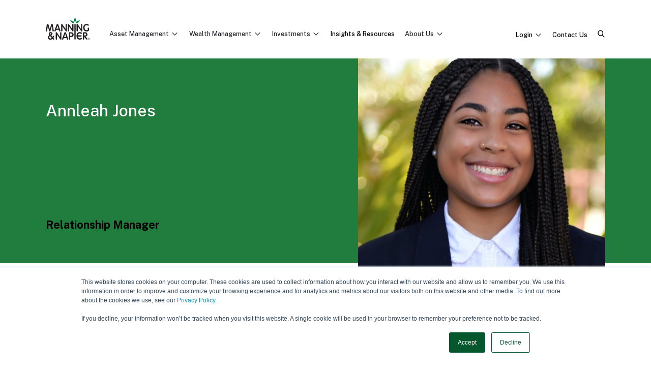

--- FILE ---
content_type: text/html; charset=utf-8
request_url: https://www.manning-napier.com/annleah-jones
body_size: 11043
content:
<!DOCTYPE html>
<html lang="en-US">
<head>
    <meta charset="utf-8" />
    <meta name="viewport" content="width=device-width, initial-scale=1.0" />
    <title>Annleah Jones - Relationship Manager | Manning &amp; Napier</title>
    <link type="image/x-icon" rel="shortcut icon" href="/ManningNapier.Theme/favicon.ico">

    <link rel="shortcut icon" href="/favicon.ico" type="image/x-icon" />
    <link rel="apple-touch-icon" sizes="57x57" href="/ManningNapier.Theme/Images/icons/apple-icon-57x57.png?v=Qen4B13CFrvPWiTC9NdaM-VD0ZomH2iN3VIYW3xo_Wc">
    <link rel="apple-touch-icon" sizes="60x60" href="/ManningNapier.Theme/Images/icons/apple-icon-60x60.png?v=Efa5-rLChD2GNLemaUpIFFkY2iN1cBBG1BTttlcwzt0">
    <link rel="apple-touch-icon" sizes="72x72" href="/ManningNapier.Theme/Images/icons/apple-icon-72x72.png?v=8RuqogFwl5CYM2Yi8o3Fgd7KHapsi9uNZV22H-t9cY0">
    <link rel="apple-touch-icon" sizes="76x76" href="/ManningNapier.Theme/Images/icons/apple-icon-76x76.png?v=SFyBtvQ-yuVnTvEMRO-FxKMNhhYbx6rQs7RAaHd2vuM">
    <link rel="apple-touch-icon" sizes="114x114" href="/ManningNapier.Theme/Images/icons/apple-icon-114x114.png?v=7DXMQYx7JMsJ6QPUZngMBwpP7uDc3EsoqFZbRg5-OIE">
    <link rel="apple-touch-icon" sizes="120x120" href="/ManningNapier.Theme/Images/icons/apple-icon-120x120.png?v=72BHtKKvt4E2L9OsaKtVvK6XLksM19lwclK1i0iGeFg">
    <link rel="apple-touch-icon" sizes="144x144" href="/ManningNapier.Theme/Images/icons/apple-icon-144x144.png?v=mRif6scxFufeypNojww1JQYSdEKqEr1g79z7z1Gmfe8">
    <link rel="apple-touch-icon" sizes="152x152" href="/ManningNapier.Theme/Images/icons/apple-icon-152x152.png?v=iZDC3335NcQr38oiKp15faj6rTZSZveH2rhBwFoHO18">
    <link rel="apple-touch-icon" sizes="180x180" href="/ManningNapier.Theme/Images/icons/apple-icon-180x180.png?v=ku5aMBHAydwsrVvm8HhPS2g2yDLjfiCB1IB-cq4HyYU">
    <link rel="icon" type="image/png" href="/ManningNapier.Theme/Images/icons/favicon-16x16.png?v=LRgi0jBudJ_T1zTOHriuCVeO_yXb39DxPc5vNUo9nwo" sizes="16x16">
    <link rel="icon" type="image/png" href="/ManningNapier.Theme/Images/icons/favicon-32x32.png?v=eWfdlNBQX42dD7Unq7mz2jpP_x4gS-grG32JWuUXeEg" sizes="32x32">
    <link rel="icon" type="image/png" href="/ManningNapier.Theme/Images/icons/favicon-96x96.png?v=MiXiZ2dPCvWqT6hDe_49D2bg8mLfp5UMZdGqQCcHlE4" sizes="96x96">
    <link rel="icon" type="image/png" href="/ManningNapier.Theme/Images/icons/android-chrome-192x192.png?v=rMi9rzF9az7VjZklGQokW-w9IeLr6xOWvyTbA21eLrM" sizes="192x192">
    <meta name="msapplication-square70x70logo" content="~/ManningNapier.Theme/Images/icons/smalltile.png" />
    <meta name="msapplication-square150x150logo" content="~/ManningNapier.Theme/Images/icons/mediumtile.png" />
    <meta name="msapplication-wide310x150logo" content="~/ManningNapier.Theme/Images/icons/widetile.png" />
    <meta name="msapplication-square310x310logo" content="~/ManningNapier.Theme/Images/icons/largetile.png" />

    <link href="https://fonts.googleapis.com/css?family=Lora:400,700,400italic,700italic" rel="stylesheet" type="text/css" />
    <link href="https://fonts.googleapis.com/css?family=Open+Sans:300italic,400italic,600italic,700italic,800italic,400,300,600,700,800" rel="stylesheet" type="text/css" />

    <link rel="preconnect" href="https://fonts.googleapis.com">
    <link rel="preconnect" href="https://fonts.gstatic.com" crossorigin>
    <link href="https://fonts.googleapis.com/css2?family=Public+Sans:ital,wght@0,300;0,400;0,500;0,700;0,900;1,300;1,400;1,700;1,900&display=swap" rel="stylesheet">

    <meta content="Annleah is available to answer any technical account questions and will act as a liaison for in-depth problem solving and resolution. She will ensure the seamless administration of your accounts." name="description" />
<meta content="website" property="og:type" />
<meta content="Annleah Jones - Relationship Manager | Manning &amp; Napier" property="og:title" />
<meta content="Annleah is available to answer any technical account questions and will act as a liaison for in-depth problem solving and resolution. She will ensure the seamless administration of your accounts." property="og:description" />
<meta content="https://www.manning-napier.com/media/images/headshots/Annleah_Jones.jpg" property="og:image" />
<meta content="https://www.manning-napier.com/annleah-jones" property="og:url" />
<meta content="Manning &amp; Napier" property="og:site_name" />
<meta content="en-US" property="og:locale" />
<meta content="summary_large_image" property="twitter:card" />
<meta content="Annleah Jones - Relationship Manager | Manning &amp; Napier" name="twitter:title" />
<meta content="Annleah is available to answer any technical account questions and will act as a liaison for in-depth problem solving and resolution. She will ensure the seamless administration of your accounts." name="twitter:description" />
<meta content="https://www.manning-napier.com/media/images/headshots/Annleah_Jones.jpg" name="twitter:image" />
<meta content="https://www.manning-napier.com/annleah-jones" name="twitter:url" />
    <link href="https://www.manning-napier.com/annleah-jones" rel="canonical" />
    
    
    <link href="/ManningNapier.Theme/Styles/bootstrap-oc.css?v=VrQssIkPRUlkl0X1RqeE642UgnQ0_Asq2CjDouHMFcs" rel="stylesheet" type="text/css" />
    <link href="/ManningNapier.Theme/Styles/styles.css?v=PlPYnaTagdDnzb9HK9zxtQqXZqWOksRALgn6OzPd9zM" rel="stylesheet" type="text/css" media="screen" />
    <!-- Global site tag (gtag.js) - Google Analytics -->
<script async src="https://www.googletagmanager.com/gtag/js?id=G"></script>
<script>window.dataLayer = window.dataLayer || [];function gtag() { dataLayer.push(arguments); }gtag('js', new Date());gtag('config', 'G')</script>
<!-- End Global site tag (gtag.js) - Google Analytics -->
<!-- Google Tag Manager -->
<script>(function(w,d,s,l,i){w[l]=w[l]||[];w[l].push({'gtm.start':
  new Date().getTime(),event:'gtm.js'});var f=d.getElementsByTagName(s)[0],
  j=d.createElement(s),dl=l!='dataLayer'?'&l='+l:'';j.async=true;j.src=
  'https://www.googletagmanager.com/gtm.js?id='+i+dl;f.parentNode.insertBefore(j,f);
  })(window,document,'script','dataLayer','GTM');</script>
<!-- End Google Tag Manager -->
    <link href="https://www.manning-napier.com/annleah-jones" rel="canonical" />
    <link href="/OrchardCore.Resources/Vendor/fontawesome-free/css/all.min.css?v=wiz7ZSCn_btzhjKDQBms9Hx4sSeUYsDrTLg7roPstac" rel="stylesheet" type="text/css" />

    <!-- Start of HubSpot Cookie Blocking Code -->

<script type="application/javascript" id="hs-cookie-banner-scan" data-hs-allowed="true" src="https://js.hs-banner.com/cookie-scanning/6039977/635dbfdda7fa973b9830c18f0788dda1afae02b4cedc0b9697a143aab46aa072.js"></script>

<!-- End of HubSpot Cookie Blocking Code -->

<!-- Hotjar Tracking Code for https://www.manning-napier.com -->
<script>
    (function(h,o,t,j,a,r){
        h.hj=h.hj||function(){(h.hj.q=h.hj.q||[]).push(arguments)};
        h._hjSettings={hjid:2659506,hjsv:6};
        a=o.getElementsByTagName('head')[0];
        r=o.createElement('script');r.async=1;
        r.src=t+h._hjSettings.hjid+j+h._hjSettings.hjsv;
        a.appendChild(r);
    })(window,document,'https://static.hotjar.com/c/hotjar-','.js?sv=');
</script>



<!-- Global site tag (gtag.js) - Google Analytics -->
<script async src="https://www.googletagmanager.com/gtag/js?id=G-EQYSXH4T01"></script>
<script>window.dataLayer = window.dataLayer || [];function gtag() { dataLayer.push(arguments); }gtag('js', new Date());gtag('config', 'G-EQYSXH4T01')</script>
<!-- End Global site tag (gtag.js) - Google Analytics -->

<!-- Google Tag Manager -->
<script>(function(w,d,s,l,i){w[l]=w[l]||[];w[l].push({'gtm.start':
  new Date().getTime(),event:'gtm.js'});var f=d.getElementsByTagName(s)[0],
  j=d.createElement(s),dl=l!='dataLayer'?'&l='+l:'';j.async=true;j.src=
  'https://www.googletagmanager.com/gtm.js?id='+i+dl;f.parentNode.insertBefore(j,f);
  })(window,document,'script','dataLayer','GTM-K2DLB4J');</script>
<!-- End Google Tag Manager -->


</head>
<body dir="ltr" id="body">

    

<div class="widget-container">

    <div class="mn-header__wrap" id="header">
    <header class="mn-header">
        <nav class="mn-header__nav navbar navbar-expand-xl">
            <div class="mn-header__group--left">
                <div class="mn-header__logo">
                    <a class="navbar-brand" href="/"><img src="/ManningNapier.Theme/Images/Logo.svg" alt="Manning & Napier" /></a>
                </div>
                <div class="mn-header__main collapse navbar-collapse" id="navbar">
                    <ul class="mn-header__nav-list">
                        <li>
                            <a id="assetFlyoutTrigger">Asset Management<i class="mn-header__nav-dropdown-icon"></i></a>
                            <div class="mn-header__flyout mn-container hidden" id="assetFlyout">
                                <div class="mn-header__flyout-item--offset-width">
                                    <h1>Delivering value, always</h1>
                                    <p>Discover what happens when you combine an active, independent approach with a disciplined investment process.</p>
                                    <ul class="mn-header__flyout-list">
                                        <li><a href="/asset-management" class="mn-header__flyout-link--blue">Our Investment Philosophy</a></li>
                                        <li><a href="/asset-management-team" class="mn-header__flyout-link--blue">Asset Management Team</a></li>
                                        <li><a href="/about-us/events" class="mn-header__flyout-link--blue">Webinars & Events</a></li>
                                    </ul>
                                </div>
                                <div class="mn-header__flyout-item--offset-width">
                                    <div class="mn-header__flyout-list-group">
                                        <h2>Solutions For</h2>
                                        <ul class="mn-header__flyout-list">
                                            <li><a href="/asset-management/financial-professionals" class="mn-header__flyout-link--teal">Financial Professionals</a></li>
                                            <li><a href="/asset-management/institutions-and-consultants" class="mn-header__flyout-link--teal">Institutions & Consultants</a></li>
                                            <li><a href="/asset-management/taft-hartley" class="mn-header__flyout-link--teal">Taft-Hartley</a></li>
                                        </ul>
                                    </div>
                                    <div class="mn-header__flyout-list-group">
                                        <h2>Investments</h2>
                                        <ul class="mn-header__flyout-list">
                                            <li><a class="mn-header__flyout-link--purple" href="/products/separately-managed-accounts">Separately Managed Accounts</a></li>
                                            <li><a class="mn-header__flyout-link--purple" href="/products/mutual-funds">Mutual Funds</a></li>
                                            <li><a class="mn-header__flyout-link--purple" href="/products/collective-investment-trusts">Collective Investment Trusts</a></li>
                                            <li><a class="mn-header__flyout-link--purple" href="/products/alternative-investments">Alternatives</a></li>
                                        </ul>
                                    </div>
                                </div>
                            </div>
                        </li>
                        <li>
                            <a id="wealthFlyoutTrigger">Wealth Management<i class="mn-header__nav-dropdown-icon"></i></a>
                            <div class="mn-header__flyout mn-container hidden" id="wealthFlyout">
                                <div class="mn-header__flyout-item--offset-width">
                                    <h1>Wealth management doesn't stop at investments</h1>
                                    <p>Protect your wealth with planning, investments, and advice all in one place.</p>
                                    <ul class="mn-header__flyout-list">
                                        <li><a href="/wealth-management" class="mn-header__flyout-link--blue">Our Approach</a></li>
                                        <li><a href="/wealth-management-team" class="mn-header__flyout-link--blue">Wealth Management Team</a></li>
                                        <li><a href="/about-us/events" class="mn-header__flyout-link--blue">Webinars & Events</a></li>

                                    </ul>
                                </div>
                                <div class="mn-header__flyout-item--offset-width">
                                    <div class="mn-header__flyout-list-group">
                                        <h2>Solutions For</h2>
                                        <ul class="mn-header__flyout-list">
                                            <li><a href="/wealth-management/individuals-and-families" class="mn-header__flyout-link--teal">Individuals &amp; Families</a></li>
                                            <li><a href="/wealth-management/non-profits" class="mn-header__flyout-link--teal">Non-profits</a></li>
                                            <li><a href="/wealth-management/business-owners" class="mn-header__flyout-link--teal">Business Owners</a></li>
                                            <li><a href="/asset-management/financial-professionals" class="mn-header__flyout-link--teal">Financial Professionals</a></li>
                                            
                                        </ul>
                                    </div>
                                    <div class="mn-header__flyout-list-group">
                                        <h2>Investments</h2>
                                        <ul class="mn-header__flyout-list">
                                            <li><a class="mn-header__flyout-link--purple" href="/products/separately-managed-accounts"><span>Separately Managed Accounts</span></a></li>
                                            <li><a class="mn-header__flyout-link--purple" href="/products/mutual-funds"><span>Mutual Funds</span></a></li>
                                            <li><a class="mn-header__flyout-link--purple" href="/products/collective-investment-trusts"><span>Collective Investment Trusts</span></a></li>
                                            <li><a class="mn-header__flyout-link--purple" href="/products/alternative-investments">Alternatives</a></li>
                                        </ul>
                                    </div>
                                </div>
                            </div>
                        </li>
                        <li>
                            <a id="investmentFlyoutTrigger">Investments<i class="mn-header__nav-dropdown-icon"></i></a>
                            <div class="mn-header__flyout mn-container hidden" id="investmentFlyout">
                                <div class="mn-header__flyout-item--offset-width">
                                    <h1>Award Winning Investments</h1>
                                    <p>Explore our actively managed investment solutions. In addition to our time-tested core strategies, we offer specialized, quantitative, and alternative investments to round out your portfolios. </p>
                                    <ul class="mn-header__flyout-list">
                                        <li><a href="/asset-management" class="mn-header__flyout-link--blue">Our Investment Philosophy</a></li>
                                        <li><a href="/about-us/awards" class="mn-header__flyout-link--blue">Awards & Recognition</a></li>
                                    </ul>
                                </div>
                                <div class="mn-header__flyout-item--offset-width">
                                    <div class="mn-header__flyout-list-group">
                                        <h2>Strategies</h2>
                                        <ul class="mn-header__flyout-list">
                                            <li><a class="mn-header__flyout-link--teal" href="/products/separately-managed-accounts">Separately Managed Accounts</a></li>
                                            <li><a class="mn-header__flyout-link--teal" href="/products/mutual-funds">Mutual Funds</a></li>
                                            <li><a class="mn-header__flyout-link--teal" href="/products/collective-investment-trusts">Collective Investment Trusts</a></li>
                                            <li><a class="mn-header__flyout-link--teal" href="/products/alternative-investments">Alternatives</a></li>
                                        </ul>
                                    </div>
                                </div>
                            </div>
                        </li>
                        <li>
                            <a href="/insights">Insights &amp; Resources</a></li>
                        <li>
                            <a id="aboutFlyoutTrigger">About Us<i class="mn-header__nav-dropdown-icon"></i></a>
                            <div class="mn-header__flyout mn-container hidden" id="aboutFlyout">
                                <div class="mn-header__flyout-item">
                                    <h1>Building brighter futures</h1>
                                    <p>With an uncompromising focus on delivering investment and wealth management solutions, we strive to provide evolving, modern strategies that will enable people and organizations to achieve their financial goals.</p>
                                    <ul class="mn-header__flyout-list">
                                        <li><a href="/about-us" class="mn-header__flyout-link--blue">About Us</a></li>
                                        <li><a href="https://www.callodine.com/" class="mn-header__flyout-link--blue mn-external-link">Callodine Group</a></li>
                                    </ul>
                                </div>
                                <div class="mn-header__flyout-item">
                                    <div class="mn-header__flyout-list-group">
                                        <h2>Our Firm</h2>
                                        <ul class="mn-header__flyout-list">
                                            <li><a href="/about-us/executive-team" class="mn-header__flyout-link--purple">Executive Team</a></li>
                                            <li><a href="/about-us/awards" class="mn-header__flyout-link--purple">Awards & Recognition</a></li>
                                            <li><a href="/about-us/newsroom" class="mn-header__flyout-link--purple">Newsroom</a></li>
                                        </ul>
                                    </div>
                                    <div class="mn-header__flyout-list-group">
                                        <h2>Connect with Us</h2>
                                        <ul class="mn-header__flyout-list">
                                            <li><a href="/about-us/events" class="mn-header__flyout-link--teal">Webinars & Events</a></li>
                                            <li><a href="/about-us/careers" class="mn-header__flyout-link--teal">Careers</a></li>
                                        </ul>
                                    </div>
                                </div>
                            </div>
                        </li>
                        <li class="mn-header__contact"><a href="/contact-us">Contact Us</a></li>
                        <li><a class="mn-header__login" id="loginFlyoutTrigger2">Login<i class="mn-header__nav-dropdown-icon"></i></a></li>

                        <li>
                            <div class="mn-header__flyout mn-container hidden" id="loginFlyout">
                                <div class="mn-header__flyout-item">
                                    <h1>For Individuals</h1>
                                    <p>Our site may look different, but your login experience has not changed. If you have questions or need help please call us at (800) 551-0224.</p>
                                    <ul class="mn-header__flyout-list">
                                        <li><a href="https://secure.manning-napier.com" class="mn-header__flyout-link--blue mn-external-link">Separately Managed Accounts</a></li>
                                        <li><a href="https://my.accessportals.com/app/man/login" class="mn-header__flyout-link--blue mn-external-link">Mutual Funds</a></li>
                                        <li><a href="https://exetertrustcompany.netxinvestor.com/nxi/welcome" class="mn-header__flyout-link--blue mn-external-link">Exeter Trust Company</a></li>
                                    </ul>
                                </div>
                                <div class="mn-header__flyout-item">
                                    <h1>For Financial Professionals</h1>
                                    <p>If you need help accessing your account, or haven’t set up online access yet, please contact your service team or call us at (800) 551-0224.</p>
                                    <ul class="mn-header__flyout-list">
                                        <li><a href="https://manning-napier.my.site.com/vforcesite/login" class="mn-header__flyout-link--purple mn-external-link">Login</a></li>
                                        <li><a href="http://www.netx360.com" class="mn-header__flyout-link--purple mn-external-link">Exeter Trust Company</a></li>
                                    </ul>
                                </div>
                            </div>
                        </li>
                    </ul>
                </div>
            </div>
            <div class="mn-header__group--right">
                <a class="mn-header__login" id="loginFlyoutTrigger">Login<i class="mn-header__nav-dropdown-icon"></i></a>
                <a class="mn-header__contact" href="/contact-us">Contact Us</a>
                <a class="mn-header__search" id="searchFlyoutTrigger"><i class="mn-header__search-icon">search</i></a>
                <button type="button" class="navbar-toggler" data-bs-toggle="collapse" data-bs-target="#navbar" aria-expanded="false" aria-controls="navbar" aria-label="Toggle navigation">
                    <span class="navbar-toggler-icon"></span>
                </button>
            </div>
        </nav>
    </header>
</div>

</div>


    <main class="mn-main">
        <div class="container-fluid">
            <div class="row">
                <div class="col-12">
                    
                    


<div class="row">
    <div class="container-fluid">
        <div class="mn-componentq--right mn-componentq--mediumgreen row mn-team-member__detail-container--header">
            <div class="mn-componentq__image mn-team-member__detail-container--image col-12 col-md-6">
                <div class="mn-componentq__image-wrap mn-team-member__detail-image"
                     style="background-image: url('/media/images/headshots/Annleah_Jones.jpg')">
                    <img class="mn-componentq__image-item sr-only" alt="Headshot image of Annleah Jones"
                         src="/media/images/headshots/Annleah_Jones.jpg" />
                </div>
            </div>

            <div class="mn-componentq__colorblock"></div>

            <div class="mn-componentq__content mn-team-member__detail-header-content col-12 col-md-6">
                <h2 class="mn-componentq__title">Annleah Jones</h2>
                <p class="mn-team-member__detail-title">Relationship Manager</p>
            </div>
        </div>
    </div>

    <div class="container-fluid mn-container mn-team-member__detail mn-blogpost--mediumgreen mn-team-member--mediumgreen">
        <div class="row">
            <div class="col-12">
                <div class="mn-team-member__detail-grid">
                    <div class="mn-blogpost__text">
                        <p>Annleah is available to answer any technical account questions and will act as a liaison for in-depth problem solving and resolution. She will ensure the seamless administration of your accounts.</p>
<h2 class="mn-team-member__detail-title mt-5">Contact Annleah</h2>
<p>ajones@manning-napier.com<br>
Phone: (727) 214-2603</p>

                    </div>

                    <div>
                            <h1 class="mn-team-member__detail-title">Connect</h1>
                            <ul class="mn-team-member__detail__connect-list">
                                    <li>
                                        <a href="https://www.linkedin.com/in/annleah-jones/" target="_blank" aria-label="Connect with Annleah Jones on LinkedIn" class="mn-team-member__linkedin-link">
                                            <i class="fab fa-linkedin-in mn-team-member__linkedin-icon" aria-hidden="true"></i>
                                        </a>
                                    </li>

                                    <li>
                                        <a href="mailto:ajones@manning-napier.com" target="_blank" aria-label="Connect with Annleah Jones via email" class="mn-team-member__email-link">
                                            <i class="fa-regular fa-envelope mn-team-member__email-icon" aria-hidden="true"></i>
                                        </a>
                                    </li>
                            </ul>
                    </div>
                </div>
            </div>
        </div>
    </div>
        <div class="mn-container">
            <div class="row">
                <div class="col-12 mb-3 mb-md-5">
                    <p class="mn-team-member__detail-title">Meet the Team</p>
                </div>
            </div>
        </div>



<div
    class="container-fluid mn-container mn-team-member--mediumgreen mn-team-member__summary-grid ">


<article class="mn-team-member mn-team-member__summary ">
    <a href="/chelsea-seibel" class="mn-team-member__summary-link">
        <div class="mn-team-member__summary-image-wrapper">
            <img src="/media/images/headshots/Chelsea_Seibel.jpg" alt="Headshot image of Chelsea Seibel, CFP&#xAE;" class="mn-team-member__summary-image" />
        </div>
    </a>
    <div class="mn-team-member__summary-content">
        <a href="/chelsea-seibel" class="mn-team-member__summary-content-link">
            <p class="mn-team-member__summary-name">Chelsea Seibel, CFP&#xAE;</p>
            <p class="mn-team-member__summary-position">Financial Consultant</p>
        </a>
    </div>
</article>

<article class="mn-team-member mn-team-member__summary ">
    <a href="/daniel-fitzmorris" class="mn-team-member__summary-link">
        <div class="mn-team-member__summary-image-wrapper">
            <img src="/media/images/headshots/Daniel_FitzMorris.jpg" alt="Headshot image of Daniel FitzMorris" class="mn-team-member__summary-image" />
        </div>
    </a>
    <div class="mn-team-member__summary-content">
        <a href="/daniel-fitzmorris" class="mn-team-member__summary-content-link">
            <p class="mn-team-member__summary-name">Daniel FitzMorris</p>
            <p class="mn-team-member__summary-position">Relationship Manager</p>
        </a>
    </div>
</article>

<article class="mn-team-member mn-team-member__summary ">
    <a href="/david-sutton" class="mn-team-member__summary-link">
        <div class="mn-team-member__summary-image-wrapper">
            <img src="/media/images/headshots/David_Sutton.jpg" alt="Headshot image of David Sutton" class="mn-team-member__summary-image" />
        </div>
    </a>
    <div class="mn-team-member__summary-content">
        <a href="/david-sutton" class="mn-team-member__summary-content-link">
            <p class="mn-team-member__summary-name">David Sutton</p>
            <p class="mn-team-member__summary-position">Financial Consultant</p>
        </a>
    </div>
</article>

<article class="mn-team-member mn-team-member__summary ">
    <a href="/margaret-jeffries" class="mn-team-member__summary-link">
        <div class="mn-team-member__summary-image-wrapper">
            <img src="/media/images/headshots/Margaret_Jeffries_11.24.jpg" alt="Headshot image of Margaret Jeffries, CFP&#xAE;" class="mn-team-member__summary-image" />
        </div>
    </a>
    <div class="mn-team-member__summary-content">
        <a href="/margaret-jeffries" class="mn-team-member__summary-content-link">
            <p class="mn-team-member__summary-name">Margaret Jeffries, CFP&#xAE;</p>
            <p class="mn-team-member__summary-position">Wealth Management Consultant</p>
        </a>
    </div>
</article>

<article class="mn-team-member mn-team-member__summary ">
    <a href="/owen-linback" class="mn-team-member__summary-link">
        <div class="mn-team-member__summary-image-wrapper">
            <img src="/media/images/headshots/Owen_Linback.jpg" alt="Headshot image of Owen Linback" class="mn-team-member__summary-image" />
        </div>
    </a>
    <div class="mn-team-member__summary-content">
        <a href="/owen-linback" class="mn-team-member__summary-content-link">
            <p class="mn-team-member__summary-name">Owen Linback</p>
            <p class="mn-team-member__summary-position">Associate Advisory Services Consultant</p>
        </a>
    </div>
</article>

<article class="mn-team-member mn-team-member__summary ">
    <a href="/ryan-stiphany" class="mn-team-member__summary-link">
        <div class="mn-team-member__summary-image-wrapper">
            <img src="/media/images/headshots/Ryan_Stiphany.jpg" alt="Headshot image of Ryan Stiphany" class="mn-team-member__summary-image" />
        </div>
    </a>
    <div class="mn-team-member__summary-content">
        <a href="/ryan-stiphany" class="mn-team-member__summary-content-link">
            <p class="mn-team-member__summary-name">Ryan Stiphany</p>
            <p class="mn-team-member__summary-position">Financial Consultant</p>
        </a>
    </div>
</article>

<article class="mn-team-member mn-team-member__summary ">
    <a href="/susan-pilon" class="mn-team-member__summary-link">
        <div class="mn-team-member__summary-image-wrapper">
            <img src="/media/images/headshots/Susan_Pilon.jpg" alt="Headshot image of Susan Pilon, CFP&#xAE;" class="mn-team-member__summary-image" />
        </div>
    </a>
    <div class="mn-team-member__summary-content">
        <a href="/susan-pilon" class="mn-team-member__summary-content-link">
            <p class="mn-team-member__summary-name">Susan Pilon, CFP&#xAE;</p>
            <p class="mn-team-member__summary-position">Senior Financial Consultant</p>
        </a>
    </div>
</article></div>        <div class="mn-team-member__team-members"></div>
</div>

                </div>
            </div>
        </div>        
    </main>

    

<div class="widget-container">

    <div class="mn-searchflyout" id="searchFlyout">
    <div class="mn-searchflyout__content">
        <div class="mn-searchflyout__top-group">
            <div class="mn-searchflyout__pre-search">
                <h1>Search<a class="mn-searchflyout__close"id="searchFlyoutClose"></a></h1>
                <p>Our team would be happy to answer any questions you may have. If you would like to connect, simply <a href="/contact-us">contact us</a> or <a href="/schedule-a-call">schedule a call</a>.</p>
            </div>
            <div class="mn-searchflyout__search">
                <div class="mn-searchflyout__search-wrapper">
                    <input class="mn-searchflyout__search-input" id="searchFlyoutInput" type="text" placeholder="Search" />
                </div>
            </div>
            <nav class="mn-searchflyout__search-tabs">
                <div class="nav nav-tabs" id="nav-tab" role="tablist">
                    <button class="nav-link active" id="nav-all-tab" data-bs-toggle="tab" data-bs-target="#nav-all" type="button" role="tab" aria-controls="nav-all" aria-selected="true">All Results</button>
                    <button class="nav-link" id="nav-products-tab" data-bs-toggle="tab" data-bs-target="#nav-products" type="button" role="tab" aria-controls="nav-products" aria-selected="false">Products</button>
                    <button class="nav-link" id="nav-insights-tab" data-bs-toggle="tab" data-bs-target="#nav-insights" type="button" role="tab" aria-controls="nav-insights" aria-selected="false">Insights</button>
                </div>
            </nav>
        </div>
        <div class="mn-searchflyout__search-content tab-content" id="nav-tabContent">
            <div class="mn-searchflyout__search-results tab-pane fade show active" id="nav-all" role="tabpanel" aria-labelledby="nav-all-tab">
                <p class="mn-searchflyout__search-results-amount" id="searchFlyoutResultSummaryAll"></p>
                <ul class="mn-searchflyout__search-results-list" id="searchFlyoutResultListAll"></ul>
                <template id="searchFlyoutResultTemplate">
                    <li>
                        <a href="#" data-anchor>
                            <h2 data-type></h2>
                            <h1 data-title></h1>
                            <p data-body></p>
                        </a>
                    </li>
                </template>
            </div>
            <div class="mn-searchflyout__search-results tab-pane fade" id="nav-products" role="tabpanel" aria-labelledby="nav-products-tab">
                <p class="mn-searchflyout__search-results-amount" id="searchFlyoutResultSummaryProducts"></p>
                <ul class="mn-searchflyout__search-results-list" id="searchFlyoutResultListProducts"></ul>
            </div>
            <div class="mn-searchflyout__search-results tab-pane fade" id="nav-insights" role="tabpanel" aria-labelledby="nav-insights-tab">
                <p class="mn-searchflyout__search-results-amount" id="searchFlyoutResultSummaryInsights"></p>
                <ul class="mn-searchflyout__search-results-list" id="searchFlyoutResultListInsights"></ul>
            </div>
        </div>
    </div>
</div>

</div>

    

<div class="widget-container">

    <div class="mn-searchflyout" id="connectFlyout">
    <div class="mn-searchflyout__content">
        <div class="mn-searchflyout__top-group">
            <div class="mn-searchflyout__pre-search">
                <h1>Connect with Us<a class="mn-searchflyout__close" id="connectFlyoutClose"></a></h1>
                <p>Please fill out the form below and we’ll contact you. We look forward to speaking with you about how we can help meet your needs.</p>
            </div>

            <div class="mn-searchflyout__connect-form">
                <script charset="utf-8" type="text/javascript" src="//js.hsforms.net/forms/embed/v2.js"></script>
                    <script>
                    hbspt.forms.create({
                        region: "na1",
                        portalId: "6039977",
                        formId: "bd509572-6d99-4ef3-a093-c541d14b6ce1"
                    });
                    </script>
            </div>

        </div>
    </div>
</div>

</div>

    

<div class="widget-container">

    <div class="mn-searchflyout" id="subscribeFlyout">
    <div class="mn-searchflyout__content">
        <div class="mn-searchflyout__top-group">
            <div class="mn-searchflyout__pre-search">
                <h1>Subscribe to our Insights<a class="mn-searchflyout__close"id="subscribeFlyoutClose"></a></h1>
                <p>You can update your email preferences at any time.</p>
            </div>
            <div class="mn-searchflyout__subscribe-form">
                <!--[if lte IE 8]>
                <script charset="utf-8" type="text/javascript" src="//js.hsforms.net/forms/v2-legacy.js"></script>
                <![endif]-->
                <script charset="utf-8" type="text/javascript" src="//js.hsforms.net/forms/embed/v2.js"></script>
                    <script>
                    hbspt.forms.create({
                        region: "na1",
                        portalId: "6039977",
                        formId: "a5457eb0-2934-4440-ab18-1aebc9f6caab"
                    });
                    </script>
            </div>
        </div>
    </div>
</div>

</div>


    

<div class="widget-container">

    <div class="row">
<div class="mn-componenta2__wrapper">
    <div class="mn-componenta2 mn-componenta2--blue">
        <div class="mn-componenta2__content">
            <h2 class="mn-componenta2__title">Sign up to receive the latest financial planning and investment tips and news.</h2>
            <div class="mn-componenta2__form">
                <!--[if lte IE 8]>
                <script charset="utf-8" type="text/javascript" src="//js.hsforms.net/forms/v2-legacy.js"></script>
                <![endif]-->
                <script charset="utf-8" type="text/javascript" src="//js.hsforms.net/forms/v2.js"></script>
                <script>
                  hbspt.forms.create({
	                region: "na1",
	                portalId: "6039977",
	                formId: "f49d4a5f-a9db-442c-ba66-5177b80e28eb"
                });
                </script>
            </div>
            <a class="mn-componenta2__link2" data-flyout-trigger="subscribe" id="subscribeFlyoutTrigger">View all Preferences</a>
        </div>
    </div>
</div>
</div>

</div>


<div class="widget-container">

    <div class="widget widget-liquid-widget">
    <div class="widget-body">
        <footer class="mn-footer row">
    <div class="mn-footer__sitemap">
        <div class="row">
                <div class="col-md-3">
                    <ul class="mn-footer__list">
                        <li class="mn-footer__list-item"><h1>Manning &amp; Napier</h1></li>
                        <li class="mn-footer__list-item">290 Woodcliff Drive<br>Fairport, NY 14450</li>
                        <li class="mn-footer__list-item"><a href="tel:8005510224">(800) 551-0224</a></li>
                        <li class="mn-footer__list-item social"><!--<a target="_blank" href="https://twitter.com/ManningNapier"><i class="mn-footer__twitter-icon"></i></a>--><a target="_blank" href="https://www.linkedin.com/company/manningnapier"><i class="mn-footer__linkedin-icon"></i></a><a target="_blank" href="https://www.instagram.com/manningnapier/?utm_campaign=MN-site-CTAs&utm_source=website&utm_medium=follow-us-on-instagram-footer"><i class="mn-footer__instagram-icon"></i></a></li>
                    </ul>
                    <ul class="mn-footer__list">
                        <li class="mn-footer__list-item"><a class="mn-footer__underline-link--blue" href="/schedule-a-call?utm_campaign=MN-site-CTAs&utm_source=website&utm_medium=schedule-a-call-footer">Schedule a Call</a></li>
                        <li class="mn-footer__list-item"><a class="mn-footer__underline-link--purple" href="/contact-us?utm_campaign=MN-site-CTAs&utm_source=website&utm_medium=contact-us-footer">Contact Us</a></li>
                        <li class="mn-footer__list-item"><a class="mn-footer__underline-link--teal" href="/start-investing-now?utm_campaign=MN-site-CTAs&utm_source=website&utm_medium=start-investing-now-footer">Start Investing Now</a></li>
                    </ul>
                </div>
                <div class="col-md-9">
                    <div class="mn-footer__list-group">
                        <ul class="mn-footer__list">
                            <li class="mn-footer__list-item"><h1>Asset Management</h1></li>
                            <li class="mn-footer__list-item"><a href="/asset-management">Investment Philosophy</a></li>
                            <li class="mn-footer__list-item"><a href="/asset-management/financial-professionals">Financial Professionals</a></li>
                            <li class="mn-footer__list-item"><a href="/asset-management/institutions-and-consultants">Institutions &amp; Consultants</a></li>
                            <li class="mn-footer__list-item"><a href="/asset-management/taft-hartley">Taft-Hartley</a></li>
                            <li class="mn-footer__list-item"><a href="/asset-management-team">Asset Management Team</a></li>
                        </ul>
                        <ul class="mn-footer__list">
                            <li class="mn-footer__list-item"><h1>Wealth Management</h1></li>
                            <li class="mn-footer__list-item"><a href="/wealth-management">Our Approach</a></li>
                            <li class="mn-footer__list-item"><a href="/wealth-management/individuals-and-families">Individuals &amp; Families</a></li>
                            <li class="mn-footer__list-item"><a href="/wealth-management/non-profits">Non-Profits</a></li>
                            <li class="mn-footer__list-item"><a href="/wealth-management/business-owners">Business Owners</a></li>
                            <li class="mn-footer__list-item"><a href="/wealth-management-team">Wealth Management Team</a></li>
                        </ul>
                        <ul class="mn-footer__list">
                            <li class="mn-footer__list-item"><h1>Investments</h1></li>
                            <li class="mn-footer__list-item"><a href="/products/separately-managed-accounts">Separately Managed Accounts</a></li>
                            <li class="mn-footer__list-item"><a href="/products/mutual-funds">Mutual Funds</a></li>
                            <li class="mn-footer__list-item"><a href="/products/collective-investment-trusts">Collective Investment Trusts</a></li>
                        </ul>
                        <ul class="mn-footer__list">
                            <li class="mn-footer__list-item"><h1>Our Firm</h1></li>
                            <li class="mn-footer__list-item"><a href="/about-us">About Us</a></li>
                            <li class="mn-footer__list-item"><a href="/about-us/executive-team">Executive Team</a></li>
                            <li class="mn-footer__list-item"><a href="/about-us/awards" target="_blank">Awards & Recognition</a></li>
                            <li class="mn-footer__list-item"><a href="/about-us/newsroom">Newsroom</a></li>
                            <li class="mn-footer__list-item"><a href="/about-us/events">Webinars & Events</a></li>
                            <li class="mn-footer__list-item"><a href="/about-us/careers">Careers</a></li>
                        </ul>
                        <ul class="mn-footer__list">
                            <li class="mn-footer__list-item"><h1>Insights &amp; Resources</h1></li>
                            <li class="mn-footer__list-item"><a href="/tags/financial-planning">Financial Planning</a></li>
                            <li class="mn-footer__list-item"><a href="/tags/investing">Investing</a></li>
                            <li class="mn-footer__list-item"><a href="/tags/market-update">Market Updates</a></li>
                            <li class="mn-footer__list-item"><a href="/tags/individuals-and-families">Individuals &amp; Families</a></li>
                            <li class="mn-footer__list-item"><a href="/tags/non-profits">Non-Profits</a></li>
                            <li class="mn-footer__list-item"><a href="/tags/business-owners">Business Owners</a></li>
                        </ul>
                        <ul class="mn-footer__list">
                            <li class="mn-footer__list-item hidden-mobile"><h1>&nbsp;</h1></li>
                            <li class="mn-footer__list-item"><a href="/tags/financial-professionals">Financial Professionals</a></li>
                            <li class="mn-footer__list-item"><a href="/tags/institutions-and-consultants">Institutions &amp; Consultants</a></li>
                            <li class="mn-footer__list-item"><a href="/tags/taft-hartley">Taft-Hartley</a></li>
                            <li class="mn-footer__list-item"><a href="/insights">View All</a></li>
                        </ul>
                    </div>
                </div>
            </div>
    </div>
    <div class="mn-footer__copyright">
        <div class="row">
                <div class="col-12">
                    <ul class="mn-footer__copyright-list">
                        <li class="mn-footer__copyright-item">©2025 Manning &amp; Napier</li>
                        <li class="mn-footer__copyright-item"><a target="_blank" href="/media/legal/privacy-policy.pdf">GLBA Privacy Notice</a></li>
                        <li class="mn-footer__copyright-item"><a target="_blank" href="/media/legal/text-messaging-terms-and-privacy-policy.pdf">Text Messaging Terms and Privacy Policy</a></li>
                        <li class="mn-footer__copyright-item"><a target="_blank" href="/media/legal/CCPA-Privacy-Policy.pdf">CCPA</a></li>
                        <li class="mn-footer__copyright-item"><a target="_blank" href="/legal-disclaimer">Legal Disclaimer</a></li>
                        <li class="mn-footer__copyright-item"><a target="_blank" href="/media/legal/business-continuity.pdf">Business Continuity</a></li>
                        <li class="mn-footer__copyright-item"><a target="_blank" href="/media/legal/whistleblower-policy.pdf">Whistleblower Policy</a></li>
                        <li class="mn-footer__copyright-item"><a target="_blank" href="/media/legal/responsible-investing-policy.pdf">Responsible Investing Policy</a></li>
                        <li class="mn-footer__copyright-item"><a target="_blank" href="/media/legal/Form_CRS.pdf">Form CRS</a></li>
                    </ul>
                </div>
        </div>
    </div>
</footer>

    </div>
</div>

</div>


<div class="widget-container">

    <div class="widget widget-liquid-widget">
    <div class="widget-body">
        

    </div>
</div>

</div>


    
    
    
    
    <script src="/ManningNapier.Theme/Scripts/index.js?v=oJE6f_-B2rE76Piy60OwN1XjfBGRVOQohpHaaGXn8Bk"></script>

    <script src="/OrchardCore.Resources/Scripts/popper.min.js?v=opng-X5k1M5uDUvXbW8uRcxP46CoHxtCjrYpsWlxSrc"></script>
<script src="/OrchardCore.Resources/Scripts/bootstrap.min.js?v=gVzKSH10PH1j8mmMSraDzzWz1FL1SVbnEFcviMi3DyY"></script>
<script src="/OrchardCore.Resources/Scripts/jquery.min.js?v=18gYmxQA0hqk-Lq7l7LStkk8zKEG9xQfA4qjl1bTBhE"></script>
<script src="/OrchardCore.Resources/Scripts/jquery-ui.min.js?v=KM512VNnjElC30ehFwehXjx1YCHPiQkOPmqnrWtpccM"></script>
<script>
    $(function() {
		$("#investmentFlyoutTrigger").on("click", function() {
			console.log("here");
			$("#investmentFlyout")[0].classList.add("active");
			$("#investmentFlyout")[0].classList.add("active");
		});
	});
</script>

    <!-- Begin HubSpot cookie consent form -->
    <script type="text/javascript" id="hs-script-loader" async defer src="//js.hs-scripts.com/6039977.js"></script>
    <!-- End HubSpot cookie consent form -->
</body>
</html>

--- FILE ---
content_type: text/css
request_url: https://www.manning-napier.com/ManningNapier.Theme/Styles/styles.css?v=PlPYnaTagdDnzb9HK9zxtQqXZqWOksRALgn6OzPd9zM
body_size: 99113
content:
:root{--mn-color-white: #ffffff;--mn-color-lightgray: #EFEFEF;--mn-color-mediumgray: #CCCCCC;--mn-color-darkgray: #282828;--mn-color-black: #000000;--mn-color-purple: #805EA8;--mn-color-teal: #04B0A9;--mn-color-pink: #D81670;--mn-color-yellow: #FDCF0B;--mn-color-blue: #2A72B9;--mn-color-red: #ED1E25;--mn-color-orange: #F58120;--mn-color-green: #78BE43;--mn-color-green-light: #78BE43;--mn-color-green-medium: #217D3E;--mn-color-green-dark: #06572D;--mn-color-green-light-dark: #217D3E;--mn-color-purple-dark: #4C2C7B;--mn-color-teal-dark: #007C82;--mn-color-pink-dark: #B21F70;--mn-color-yellow-dark: #D7AE29;--mn-color-blue-dark: #104E98;--mn-color-red-dark: #760f12;--mn-color-orange-dark: #7a4010}body h1,body h2,body h3,body h4,body h5,body h6{color:#000}.sr-only{position:absolute;width:1px;height:1px;padding:0;margin:-1px;overflow:hidden;clip:rect(0,0,0,0);border:0}.btn-primary{position:relative;padding:3.5vw 8vw;border:.6vw solid #04B0A9;border-radius:1vw;background-color:transparent;font-size:4vw;font-weight:unset;font-family:Public Sans,sans-serif;font-weight:700;line-height:1;text-decoration:none;transition:all .2s cubic-bezier(.23,.58,.2,.99);color:#000}@media only screen and (min-width: 768px){.btn-primary{padding:1.3vw 3.5vw;border-width:.25vw;border-radius:.5vw;font-size:1.4vw}}@media only screen and (min-width: 1200px){.btn-primary{padding:.8vw 2.3vw;border-width:.2vw;border-radius:.3vw;font-size:1vw}}.btn-primary:hover{padding:3.5vw 11vw 3.5vw 5vw;color:#000;border-color:#007c82}@media only screen and (min-width: 768px){.btn-primary:hover{padding:1.3vw 4.5vw 1.3vw 2.5vw}}@media only screen and (min-width: 1200px){.btn-primary:hover{padding:.8vw 3vw .8vw 1.6vw}}.btn-primary:hover:after{transform:translate(80%);opacity:1}.btn-primary:after{position:absolute;top:3vw;right:7vw;margin-left:.9vw;width:4.6vw;height:4.6vw;content:"";background-image:url("data:image/svg+xml,%3C%3Fxml version='1.0' encoding='UTF-8' standalone='no'%3F%3E%3C!DOCTYPE svg PUBLIC '-//W3C//DTD SVG 1.1//EN' 'http://www.w3.org/Graphics/SVG/1.1/DTD/svg11.dtd'%3E%3Csvg width='100%25' height='100%25' viewBox='0 0 24 24' version='1.1' xmlns='http://www.w3.org/2000/svg' xmlns:xlink='http://www.w3.org/1999/xlink' xml:space='preserve' xmlns:serif='http://www.serif.com/' style='fill-rule:evenodd;clip-rule:evenodd;stroke-linecap:round;stroke-linejoin:round;'%3E%3Cpath d='M9,5L16,12L9,19' style='fill:none;fill-rule:nonzero;stroke:rgb(40,40,40);stroke-width:2px;'/%3E%3Cg transform='matrix(0.707107,-0.707107,0.707107,0.707107,-4.54772,14.8284)'%3E%3Cpath d='M5.934,1.934L16,12' style='fill:none;fill-rule:nonzero;stroke:rgb(40,40,40);stroke-width:2px;'/%3E%3C/g%3E%3C/svg%3E%0A");opacity:0;transition:all .2s cubic-bezier(.23,.58,.2,.99)}@media only screen and (min-width: 768px){.btn-primary:after{top:1.1vw;right:3vw;margin-left:.5vw;width:1.8vw;height:1.8vw}}@media only screen and (min-width: 1200px){.btn-primary:after{top:.7vw;right:2vw;margin-left:.3vw;width:1.2vw;height:1.2vw}}.btn-primary:active,.btn-primary:focus,.btn-primary:hover{color:#000!important;background-color:#fff!important;border-color:#007c82!important}.mn-button,.mn-button--primary,.btn-primary{position:relative;padding:3.5vw 8vw;border:.6vw solid #04B0A9;border-radius:1vw;background-color:transparent;color:#000;font-size:4vw;font-weight:unset;font-family:Public Sans,sans-serif;font-weight:700;line-height:1;text-decoration:none;transition:all .2s cubic-bezier(.23,.58,.2,.99)}@media only screen and (min-width: 768px){.mn-button,.mn-button--primary,.btn-primary{padding:1.3vw 3.5vw;border-width:.25vw;border-radius:.5vw;font-size:1.4vw}}@media only screen and (min-width: 1200px){.mn-button,.mn-button--primary,.btn-primary{padding:.8vw 2.3vw;border-width:.2vw;border-radius:.3vw;font-size:1vw}}.mn-button:hover,.mn-button--primary:hover,.btn-primary:hover{padding:3.5vw 11vw 3.5vw 5vw;color:#000;border-color:#007c82}@media only screen and (min-width: 768px){.mn-button:hover,.mn-button--primary:hover,.btn-primary:hover{padding:1.3vw 4.5vw 1.3vw 2.5vw}}@media only screen and (min-width: 1200px){.mn-button:hover,.mn-button--primary:hover,.btn-primary:hover{padding:.8vw 3vw .8vw 1.6vw}}.mn-button:hover:after,.mn-button--primary:hover:after,.btn-primary:hover:after{transform:translate(80%);opacity:1}.mn-button:after,.mn-button--primary:after,.btn-primary:after{position:absolute;top:3vw;right:7vw;margin-left:.9vw;width:4.6vw;height:4.6vw;content:"";background-image:url("data:image/svg+xml,%3C%3Fxml version='1.0' encoding='UTF-8' standalone='no'%3F%3E%3C!DOCTYPE svg PUBLIC '-//W3C//DTD SVG 1.1//EN' 'http://www.w3.org/Graphics/SVG/1.1/DTD/svg11.dtd'%3E%3Csvg width='100%25' height='100%25' viewBox='0 0 24 24' version='1.1' xmlns='http://www.w3.org/2000/svg' xmlns:xlink='http://www.w3.org/1999/xlink' xml:space='preserve' xmlns:serif='http://www.serif.com/' style='fill-rule:evenodd;clip-rule:evenodd;stroke-linecap:round;stroke-linejoin:round;'%3E%3Cpath d='M9,5L16,12L9,19' style='fill:none;fill-rule:nonzero;stroke:rgb(40,40,40);stroke-width:2px;'/%3E%3Cg transform='matrix(0.707107,-0.707107,0.707107,0.707107,-4.54772,14.8284)'%3E%3Cpath d='M5.934,1.934L16,12' style='fill:none;fill-rule:nonzero;stroke:rgb(40,40,40);stroke-width:2px;'/%3E%3C/g%3E%3C/svg%3E%0A");opacity:0;transition:all .2s cubic-bezier(.23,.58,.2,.99)}@media only screen and (min-width: 768px){.mn-button:after,.mn-button--primary:after,.btn-primary:after{top:1.1vw;right:3vw;margin-left:.5vw;width:1.8vw;height:1.8vw}}@media only screen and (min-width: 1200px){.mn-button:after,.mn-button--primary:after,.btn-primary:after{top:.7vw;right:2vw;margin-left:.3vw;width:1.2vw;height:1.2vw}}.mn-container{padding-left:7vw;padding-right:7vw}@media only screen and (min-width: 768px){.mn-container{padding-left:8vw;padding-right:8vw}}@media only screen and (min-width: 1200px){.mn-container{padding-left:7vw;padding-right:7vw}}body{margin-bottom:0;font-weight:unset;font-family:Public Sans,sans-serif;font-weight:500}.mn-main{padding-top:22vw;background-color:#fff}@media only screen and (min-width: 768px){.mn-main{padding-top:14vw}}@media only screen and (min-width: 1200px){.mn-main{padding-top:9vw}}p.p{margin-bottom:8vw;color:#000;font-size:4vw;line-height:1.66;font-weight:unset;font-family:Public Sans,sans-serif;font-weight:500;text-align:left;width:100%}@media only screen and (min-width: 768px){p.p{margin-bottom:2vw;font-size:1.5vw;width:70%}}@media only screen and (min-width: 1200px){p.p{margin-bottom:3vw;font-size:1.2vw;width:60%}}@media only screen and (min-width: 768px){p.p{width:100%}}@media only screen and (min-width: 1200px){p.p{width:100%}}.mn-loadmore{display:flex;width:100%;margin-bottom:12vw;justify-content:center}@media only screen and (min-width: 768px){.mn-loadmore{margin-bottom:7vw}}@media only screen and (min-width: 1200px){.mn-loadmore{margin-bottom:5vw}}.mn-componentr{margin-bottom:17vw}@media only screen and (min-width: 768px){.mn-componentr{margin-bottom:12vw}}@media only screen and (min-width: 1200px){.mn-componentr{margin-bottom:10vw}}.mn-componentr .flow{padding-left:2vw;padding-right:2vw}@media only screen and (min-width: 768px){.mn-componentr .flow{padding-left:10vw;padding-right:10vw}}@media only screen and (min-width: 1200px){.mn-componentr .flow{padding-left:8vw;padding-right:8vw}}.mn-color-green{color:#78be43}.mn-bg-green{background-color:#78be43}.mn-border-green{border-color:#78be43}.mn-color-lightgreen{color:#78be43}.mn-bg-lightgreen{background-color:#78be43}.mn-border-lightgreen{border-color:#78be43}.mn-color-mediumgreen{color:#217d3e}.mn-bg-mediumgreen{background-color:#217d3e}.mn-border-mediumgreen{border-color:#217d3e}.mn-color-darkgreen{color:#06572d}.mn-bg-darkgreen{background-color:#06572d}.mn-border-darkgreen{border-color:#06572d}.mn-color-purple{color:#805ea8}.mn-bg-purple{background-color:#805ea8}.mn-border-purple{border-color:#805ea8}.mn-color-teal{color:#04b0a9}.mn-bg-teal{background-color:#04b0a9}.mn-border-teal{border-color:#04b0a9}.mn-color-pink{color:#d81670}.mn-bg-pink{background-color:#d81670}.mn-border-pink{border-color:#d81670}.mn-color-yellow{color:#fdcf0b}.mn-bg-yellow{background-color:#fdcf0b}.mn-border-yellow{border-color:#fdcf0b}.mn-color-blue{color:#2a72b9}.mn-bg-blue{background-color:#2a72b9}.mn-border-blue{border-color:#2a72b9}.mn-color-red{color:#ed1e25}.mn-bg-red{background-color:#ed1e25}.mn-border-red{border-color:#ed1e25}.mn-color-orange{color:#f58120}.mn-bg-orange{background-color:#f58120}.mn-border-orange{border-color:#f58120}.mn-forms__input{padding:2vw 3vw;color:#000;font-weight:unset;font-family:Public Sans,sans-serif;font-weight:500;font-size:4vw;line-height:1}@media only screen and (min-width: 768px){.mn-forms__input{padding:1.5vw 2vw;font-size:1.7vw}}@media only screen and (min-width: 1200px){.mn-forms__input{padding:1vw 1.5vw;font-size:1.3vw}}.mn-forms__input::placeholder{color:#000}@media only screen and (max-width: 767px){.mn-forms__group,.mn-forms__group--select,.mn-forms__group--select-dark{margin-bottom:5vw}}.mn-forms__group select,.mn-forms__group--select select,.mn-forms__group--select-dark select{-webkit-appearance:none;-moz-appearance:none;text-indent:1px;text-overflow:""}.mn-forms__group select.mn-forms__input,.mn-forms__group--select select.mn-forms__input,.mn-forms__group--select-dark select.mn-forms__input{position:relative;z-index:1;width:100%;background-color:transparent;line-height:1.4}.mn-forms__group select::-ms-expand,.mn-forms__group--select select::-ms-expand,.mn-forms__group--select-dark select::-ms-expand{display:none}.mn-forms__group--select,.mn-forms__group--select-dark{position:relative;background-color:#fff}.mn-forms__group--select .mn-forms__input,.mn-forms__group--select-dark .mn-forms__input{padding:3vw}@media only screen and (min-width: 768px){.mn-forms__group--select .mn-forms__input,.mn-forms__group--select-dark .mn-forms__input{padding:2vw}}@media only screen and (min-width: 1200px){.mn-forms__group--select .mn-forms__input,.mn-forms__group--select-dark .mn-forms__input{padding:1.5vw}}.mn-forms__group--select .mn-forms__input:after,.mn-forms__group--select-dark .mn-forms__input:after{display:inline-block;background-size:100%;background-repeat:no-repeat;vertical-align:middle;width:6vw;height:6vw;background-image:url("data:image/svg+xml,%3Csvg xmlns='http://www.w3.org/2000/svg' class='h-6 w-6' fill='none' viewBox='0 0 24 24' stroke='%23000000'%3E%3Cpath stroke-linecap='round' stroke-linejoin='round' stroke-width='2' d='M19 9l-7 7-7-7' /%3E%3C/svg%3E");position:absolute;z-index:0;top:50%;right:1vw;border:none;content:"";transform:translateY(-50%)}@media only screen and (min-width: 768px){.mn-forms__group--select .mn-forms__input:after,.mn-forms__group--select-dark .mn-forms__input:after{display:inline-block;background-size:100%;background-repeat:no-repeat;vertical-align:middle;width:3.5vw;height:3.5vw;background-image:url("data:image/svg+xml,%3Csvg xmlns='http://www.w3.org/2000/svg' class='h-6 w-6' fill='none' viewBox='0 0 24 24' stroke='%23000000'%3E%3Cpath stroke-linecap='round' stroke-linejoin='round' stroke-width='2' d='M19 9l-7 7-7-7' /%3E%3C/svg%3E")}}@media only screen and (min-width: 1200px){.mn-forms__group--select .mn-forms__input:after,.mn-forms__group--select-dark .mn-forms__input:after{display:inline-block;background-size:100%;background-repeat:no-repeat;vertical-align:middle;width:2.4vw;height:2.4vw;background-image:url("data:image/svg+xml,%3Csvg xmlns='http://www.w3.org/2000/svg' class='h-6 w-6' fill='none' viewBox='0 0 24 24' stroke='%23000000'%3E%3Cpath stroke-linecap='round' stroke-linejoin='round' stroke-width='2' d='M19 9l-7 7-7-7' /%3E%3C/svg%3E")}}.mn-forms__group--select-dark{background-color:#282828}.mn-forms__group--select-dark .mn-forms__input{width:100%;background-color:transparent;color:#fff;border:none;text-align:left;cursor:pointer}.mn-forms__group--select-dark .mn-forms__input:after{display:inline-block;background-size:100%;background-repeat:no-repeat;vertical-align:middle;width:6vw;height:6vw;background-image:url("data:image/svg+xml,%3Csvg xmlns='http://www.w3.org/2000/svg' class='h-6 w-6' fill='none' viewBox='0 0 24 24' stroke='%23ffffff'%3E%3Cpath stroke-linecap='round' stroke-linejoin='round' stroke-width='2' d='M19 9l-7 7-7-7' /%3E%3C/svg%3E")}@media only screen and (min-width: 768px){.mn-forms__group--select-dark .mn-forms__input:after{display:inline-block;background-size:100%;background-repeat:no-repeat;vertical-align:middle;width:3.5vw;height:3.5vw;background-image:url("data:image/svg+xml,%3Csvg xmlns='http://www.w3.org/2000/svg' class='h-6 w-6' fill='none' viewBox='0 0 24 24' stroke='%23ffffff'%3E%3Cpath stroke-linecap='round' stroke-linejoin='round' stroke-width='2' d='M19 9l-7 7-7-7' /%3E%3C/svg%3E")}}@media only screen and (min-width: 1200px){.mn-forms__group--select-dark .mn-forms__input:after{display:inline-block;background-size:100%;background-repeat:no-repeat;vertical-align:middle;width:2.4vw;height:2.4vw;background-image:url("data:image/svg+xml,%3Csvg xmlns='http://www.w3.org/2000/svg' class='h-6 w-6' fill='none' viewBox='0 0 24 24' stroke='%23ffffff'%3E%3Cpath stroke-linecap='round' stroke-linejoin='round' stroke-width='2' d='M19 9l-7 7-7-7' /%3E%3C/svg%3E")}}.mn-forms__group--select-dark option{background-color:#282828;cursor:pointer}.mn-forms__group--select-dark option:checked,.mn-forms__group--select-dark option:hover,.mn-forms__group--select-dark option:active{background-color:#2a72b9}.mn-forms__group--select-dark option:disabled{color:#fff}.mn-forms__group--select-dark .dropdown-menu{display:block;width:100%;margin-top:-3px!important;padding:0;border-radius:0;border-top:.7vw solid #000000;background-color:#282828;color:#fff;overflow:hidden;max-height:0;transform:translateY(2px);transition:max-height .2s cubic-bezier(.23,.58,.2,.99);z-index:1}@media only screen and (min-width: 768px){.mn-forms__group--select-dark .dropdown-menu{margin-top:-3px!important;border-top:.4vw solid #000000}}@media only screen and (min-width: 1200px){.mn-forms__group--select-dark .dropdown-menu{margin-top:-2px!important;border-top:.2vw solid #000000}}.mn-forms__group--select-dark .dropdown-menu.show{max-height:100vw}.mn-forms__group--select-dark .dropdown-menu li{padding:2.5vw 3vw}@media only screen and (min-width: 768px){.mn-forms__group--select-dark .dropdown-menu li{padding:1vw 2vw}}@media only screen and (min-width: 1200px){.mn-forms__group--select-dark .dropdown-menu li{padding:1vw 1.5vw}}.mn-forms__group--select-dark .dropdown-menu li a{display:inline-block;position:relative;width:auto;padding:0 0 .9vw;color:#fff;border-bottom:.8vw solid #ffffff;font-weight:unset;font-family:Public Sans,sans-serif;font-weight:500;font-size:3.5vw;line-height:1}@media only screen and (min-width: 768px){.mn-forms__group--select-dark .dropdown-menu li a{padding:0 0 .5vw;border-bottom:.4vw solid #ffffff;font-size:1.4vw}}@media only screen and (min-width: 1200px){.mn-forms__group--select-dark .dropdown-menu li a{padding:0 0 .3vw;border-bottom:.2vw solid #ffffff;font-size:1.1vw}}.mn-forms__group--select-dark .dropdown-menu li a:hover{border-color:#ccc}.mn-forms__group--select-dark .dropdown-menu li a:hover:after{opacity:1;transform:translate(70%)}.mn-forms__group--select-dark .dropdown-menu li a:after{position:absolute;top:-.6vw;right:-4vw;content:"";opacity:0;transition:all .2s cubic-bezier(.23,.58,.2,.99);display:inline-block;background-size:100%;background-repeat:no-repeat;vertical-align:middle;width:5vw;height:5vw;background-image:url("data:image/svg+xml,%3C%3Fxml version='1.0' encoding='UTF-8' standalone='no'%3F%3E%3C!DOCTYPE svg PUBLIC '-//W3C//DTD SVG 1.1//EN' 'http://www.w3.org/Graphics/SVG/1.1/DTD/svg11.dtd'%3E%3Csvg width='100%25' height='100%25' viewBox='0 0 24 24' version='1.1' xmlns='http://www.w3.org/2000/svg' xmlns:xlink='http://www.w3.org/1999/xlink' xml:space='preserve' xmlns:serif='http://www.serif.com/' style='fill-rule:evenodd;clip-rule:evenodd;stroke-linecap:round;stroke-linejoin:round;'%3E%3Cpath d='M9,5L16,12L9,19' style='fill:none;fill-rule:nonzero;stroke:white;stroke-width:2px;'/%3E%3Cg transform='matrix(0.707107,-0.707107,0.707107,0.707107,-4.54772,14.8284)'%3E%3Cpath d='M5.934,1.934L16,12' style='fill:none;fill-rule:nonzero;stroke:white;stroke-width:2px;'/%3E%3C/g%3E%3C/svg%3E%0A")}@media only screen and (min-width: 768px){.mn-forms__group--select-dark .dropdown-menu li a:after{display:inline-block;background-size:100%;background-repeat:no-repeat;vertical-align:middle;width:2vw;height:2vw;background-image:url("data:image/svg+xml,%3C%3Fxml version='1.0' encoding='UTF-8' standalone='no'%3F%3E%3C!DOCTYPE svg PUBLIC '-//W3C//DTD SVG 1.1//EN' 'http://www.w3.org/Graphics/SVG/1.1/DTD/svg11.dtd'%3E%3Csvg width='100%25' height='100%25' viewBox='0 0 24 24' version='1.1' xmlns='http://www.w3.org/2000/svg' xmlns:xlink='http://www.w3.org/1999/xlink' xml:space='preserve' xmlns:serif='http://www.serif.com/' style='fill-rule:evenodd;clip-rule:evenodd;stroke-linecap:round;stroke-linejoin:round;'%3E%3Cpath d='M9,5L16,12L9,19' style='fill:none;fill-rule:nonzero;stroke:white;stroke-width:2px;'/%3E%3Cg transform='matrix(0.707107,-0.707107,0.707107,0.707107,-4.54772,14.8284)'%3E%3Cpath d='M5.934,1.934L16,12' style='fill:none;fill-rule:nonzero;stroke:white;stroke-width:2px;'/%3E%3C/g%3E%3C/svg%3E%0A");top:-.3vw;right:-2vw}}@media only screen and (min-width: 1200px){.mn-forms__group--select-dark .dropdown-menu li a:after{display:inline-block;background-size:100%;background-repeat:no-repeat;vertical-align:middle;width:1.3vw;height:1.3vw;background-image:url("data:image/svg+xml,%3C%3Fxml version='1.0' encoding='UTF-8' standalone='no'%3F%3E%3C!DOCTYPE svg PUBLIC '-//W3C//DTD SVG 1.1//EN' 'http://www.w3.org/Graphics/SVG/1.1/DTD/svg11.dtd'%3E%3Csvg width='100%25' height='100%25' viewBox='0 0 24 24' version='1.1' xmlns='http://www.w3.org/2000/svg' xmlns:xlink='http://www.w3.org/1999/xlink' xml:space='preserve' xmlns:serif='http://www.serif.com/' style='fill-rule:evenodd;clip-rule:evenodd;stroke-linecap:round;stroke-linejoin:round;'%3E%3Cpath d='M9,5L16,12L9,19' style='fill:none;fill-rule:nonzero;stroke:white;stroke-width:2px;'/%3E%3Cg transform='matrix(0.707107,-0.707107,0.707107,0.707107,-4.54772,14.8284)'%3E%3Cpath d='M5.934,1.934L16,12' style='fill:none;fill-rule:nonzero;stroke:white;stroke-width:2px;'/%3E%3C/g%3E%3C/svg%3E%0A");top:-.1vw;right:-1.5vw}}.mn-forms__group--select-dark .dropdown-menu li a:hover,.mn-forms__group--select-dark .dropdown-menu li a:active,.mn-forms__group--select-dark .dropdown-menu li a:focus{background-color:transparent}select.mn-forms__input{background-color:transparent;cursor:pointer}.mn-hubspot-form--green .hbspt-form .actions,.mn-hubspot-form--lightgreen .hbspt-form .actions{border-bottom-color:#78be43}.mn-hubspot-form--mediumgreen .hbspt-form .actions{border-bottom-color:#217d3e}.mn-hubspot-form--darkgreen .hbspt-form .actions{border-bottom-color:#06572d}.mn-hubspot-form--purple .hbspt-form .actions{border-bottom-color:#805ea8}.mn-hubspot-form--teal .hbspt-form .actions{border-bottom-color:#04b0a9}.mn-hubspot-form--pink .hbspt-form .actions{border-bottom-color:#d81670}.mn-hubspot-form--yellow .hbspt-form .actions{border-bottom-color:#fdcf0b}.mn-hubspot-form--blue .hbspt-form .actions{border-bottom-color:#2a72b9}.mn-hubspot-form--red .hbspt-form .actions{border-bottom-color:#ed1e25}.mn-hubspot-form--orange .hbspt-form .actions{border-bottom-color:#f58120}.hbspt-form{width:100%;margin-bottom:20vw}@media only screen and (min-width: 768px){.hbspt-form{margin-bottom:14vw}}@media only screen and (min-width: 1200px){.hbspt-form{margin-bottom:12vw}}.hbspt-form .actions{display:inline-block;padding-bottom:.6vw;color:#000;border-bottom:.6vw solid #282828;font-weight:unset;font-family:Public Sans,sans-serif;font-weight:700;text-decoration:none;text-align:left;white-space:nowrap;cursor:pointer;transition:all .2s cubic-bezier(.23,.58,.2,.99);font-size:4.5vw;border-bottom-color:#282828}.hbspt-form .actions:hover,.hbspt-form .actions:active{color:#000}.hbspt-form .actions:hover:after,.hbspt-form .actions:active:after{background-image:url("data:image/svg+xml,%3C%3Fxml version='1.0' encoding='UTF-8' standalone='no'%3F%3E%3C!DOCTYPE svg PUBLIC '-//W3C//DTD SVG 1.1//EN' 'http://www.w3.org/Graphics/SVG/1.1/DTD/svg11.dtd'%3E%3Csvg width='100%25' height='100%25' viewBox='0 0 24 24' version='1.1' xmlns='http://www.w3.org/2000/svg' xmlns:xlink='http://www.w3.org/1999/xlink' xml:space='preserve' xmlns:serif='http://www.serif.com/' style='fill-rule:evenodd;clip-rule:evenodd;stroke-linecap:round;stroke-linejoin:round;'%3E%3Cpath d='M9,5L16,12L9,19' style='fill:none;fill-rule:nonzero;stroke:rgb(40,40,40);stroke-width:2px;'/%3E%3Cg transform='matrix(0.707107,-0.707107,0.707107,0.707107,-4.54772,14.8284)'%3E%3Cpath d='M5.934,1.934L16,12' style='fill:none;fill-rule:nonzero;stroke:rgb(40,40,40);stroke-width:2px;'/%3E%3C/g%3E%3C/svg%3E%0A");transform:translate(70%)}@media only screen and (min-width: 768px){.hbspt-form .actions{padding-bottom:.4vw;border-bottom:.4vw solid #282828;font-size:1.8vw}}@media only screen and (min-width: 1200px){.hbspt-form .actions{padding-bottom:.3vw;border-bottom:.25vw solid #282828;font-size:1.4vw}}.hbspt-form .actions:after{transition:all .4s cubic-bezier(.23,.58,.2,.99)}.hbspt-form .actions:after{display:inline-block;background-size:100%;background-repeat:no-repeat;vertical-align:middle;width:4.6vw;height:4.6vw;background-image:url("data:image/svg+xml,%3Csvg xmlns='http://www.w3.org/2000/svg' class='h-6 w-6' fill='none' viewBox='0 0 24 24' stroke='%23282828'%3E%3Cpath stroke-linecap='round' stroke-linejoin='round' stroke-width='2' d='M9 5l7 7-7 7' /%3E%3C/svg%3E");position:relative;top:-.4vw;margin-left:.9vw;content:""}@media only screen and (min-width: 768px){.hbspt-form .actions:after{display:inline-block;background-size:100%;background-repeat:no-repeat;vertical-align:middle;width:1.8vw;height:1.8vw;background-image:url("data:image/svg+xml,%3Csvg xmlns='http://www.w3.org/2000/svg' class='h-6 w-6' fill='none' viewBox='0 0 24 24' stroke='%23282828'%3E%3Cpath stroke-linecap='round' stroke-linejoin='round' stroke-width='2' d='M9 5l7 7-7 7' /%3E%3C/svg%3E");top:-.3vw;margin-left:.5vw}}@media only screen and (min-width: 1200px){.hbspt-form .actions:after{display:inline-block;background-size:100%;background-repeat:no-repeat;vertical-align:middle;width:1.3vw;height:1.3vw;background-image:url("data:image/svg+xml,%3Csvg xmlns='http://www.w3.org/2000/svg' class='h-6 w-6' fill='none' viewBox='0 0 24 24' stroke='%23282828'%3E%3Cpath stroke-linecap='round' stroke-linejoin='round' stroke-width='2' d='M9 5l7 7-7 7' /%3E%3C/svg%3E");top:-.1vw;margin-left:.3vw}}.hbspt-form .actions.mn-external-link:hover:after{transform:translate(30%,-30%)}.hbspt-form .actions.mn-external-link:after{display:inline-block;background-size:100%;background-repeat:no-repeat;vertical-align:middle;width:4.6vw;height:4.6vw;background-image:url("data:image/svg+xml,%3Csvg xmlns='http://www.w3.org/2000/svg' xmlns:xlink='http://www.w3.org/1999/xlink' version='1.1' viewBox='0 0 24 24'%3E%3Cpath fill='%23282828' d='M5,17.59L15.59,7H9V5H19V15H17V8.41L6.41,19L5,17.59Z' /%3E%3C/svg%3E")}@media only screen and (min-width: 768px){.hbspt-form .actions.mn-external-link:after{display:inline-block;background-size:100%;background-repeat:no-repeat;vertical-align:middle;width:1.8vw;height:1.8vw;background-image:url("data:image/svg+xml,%3Csvg xmlns='http://www.w3.org/2000/svg' xmlns:xlink='http://www.w3.org/1999/xlink' version='1.1' viewBox='0 0 24 24'%3E%3Cpath fill='%23282828' d='M5,17.59L15.59,7H9V5H19V15H17V8.41L6.41,19L5,17.59Z' /%3E%3C/svg%3E")}}@media only screen and (min-width: 1200px){.hbspt-form .actions.mn-external-link:after{display:inline-block;background-size:100%;background-repeat:no-repeat;vertical-align:middle;width:1.2vw;height:1.2vw;background-image:url("data:image/svg+xml,%3Csvg xmlns='http://www.w3.org/2000/svg' xmlns:xlink='http://www.w3.org/1999/xlink' version='1.1' viewBox='0 0 24 24'%3E%3Cpath fill='%23282828' d='M5,17.59L15.59,7H9V5H19V15H17V8.41L6.41,19L5,17.59Z' /%3E%3C/svg%3E")}}@media only screen and (min-width: 768px){.hbspt-form .actions{border-bottom-color:#282828}}@media only screen and (min-width: 1200px){.hbspt-form .actions{border-bottom-color:#282828}}.hbspt-form .actions:after{display:inline-block;background-size:100%;background-repeat:no-repeat;vertical-align:middle;width:5vw;height:5vw;background-image:url("data:image/svg+xml,%3Csvg xmlns='http://www.w3.org/2000/svg' class='h-6 w-6' fill='none' viewBox='0 0 24 24' stroke='%23282828'%3E%3Cpath stroke-linecap='round' stroke-linejoin='round' stroke-width='2' d='M9 5l7 7-7 7' /%3E%3C/svg%3E")}@media only screen and (min-width: 768px){.hbspt-form .actions:after{display:inline-block;background-size:100%;background-repeat:no-repeat;vertical-align:middle;width:2vw;height:2vw;background-image:url("data:image/svg+xml,%3Csvg xmlns='http://www.w3.org/2000/svg' class='h-6 w-6' fill='none' viewBox='0 0 24 24' stroke='%23282828'%3E%3Cpath stroke-linecap='round' stroke-linejoin='round' stroke-width='2' d='M9 5l7 7-7 7' /%3E%3C/svg%3E")}}@media only screen and (min-width: 1200px){.hbspt-form .actions:after{display:inline-block;background-size:100%;background-repeat:no-repeat;vertical-align:middle;width:1.3vw;height:1.3vw;background-image:url("data:image/svg+xml,%3Csvg xmlns='http://www.w3.org/2000/svg' class='h-6 w-6' fill='none' viewBox='0 0 24 24' stroke='%23282828'%3E%3Cpath stroke-linecap='round' stroke-linejoin='round' stroke-width='2' d='M9 5l7 7-7 7' /%3E%3C/svg%3E")}}.hbspt-form .inputs-list{padding:0;margin:0}.hbspt-form .hs-fieldtype-select .input{position:relative;background-color:#efefef}.hbspt-form .hs-fieldtype-select .input:after{display:inline-block;background-size:100%;background-repeat:no-repeat;vertical-align:middle;width:6vw;height:6vw;background-image:url("data:image/svg+xml,%3Csvg xmlns='http://www.w3.org/2000/svg' class='h-6 w-6' fill='none' viewBox='0 0 24 24' stroke='%23282828'%3E%3Cpath stroke-linecap='round' stroke-linejoin='round' stroke-width='2' d='M19 9l-7 7-7-7' /%3E%3C/svg%3E");position:absolute;right:3vw;top:50%;z-index:2;content:"";transform:translateY(-50%)}@media only screen and (min-width: 768px){.hbspt-form .hs-fieldtype-select .input:after{display:inline-block;background-size:100%;background-repeat:no-repeat;vertical-align:middle;width:2.5vw;height:2.5vw;background-image:url("data:image/svg+xml,%3Csvg xmlns='http://www.w3.org/2000/svg' class='h-6 w-6' fill='none' viewBox='0 0 24 24' stroke='%23282828'%3E%3Cpath stroke-linecap='round' stroke-linejoin='round' stroke-width='2' d='M19 9l-7 7-7-7' /%3E%3C/svg%3E");right:2vw}}@media only screen and (min-width: 1200px){.hbspt-form .hs-fieldtype-select .input:after{display:inline-block;background-size:100%;background-repeat:no-repeat;vertical-align:middle;width:2vw;height:2vw;background-image:url("data:image/svg+xml,%3Csvg xmlns='http://www.w3.org/2000/svg' class='h-6 w-6' fill='none' viewBox='0 0 24 24' stroke='%23282828'%3E%3Cpath stroke-linecap='round' stroke-linejoin='round' stroke-width='2' d='M19 9l-7 7-7-7' /%3E%3C/svg%3E");right:1vw}}@media only screen and (min-width: 768px){.hbspt-form .hs-fieldtype-select .input select{padding:1.72vw 2vw}}@media only screen and (min-width: 1200px){.hbspt-form .hs-fieldtype-select .input select{padding:1.12vw 1.5vw}}.hbspt-form .hs-fieldtype-select .input select{position:relative;z-index:3;background-color:transparent;appearance:none;-webkit-appearance:none;-moz-appearance:none;cursor:pointer}.hbspt-form .hs-fieldtype-select .input select select::-ms-expand{display:none}.hs-button{padding-left:0;padding-right:0;background-color:transparent;border:none;color:#000}.hs-form-field{margin-bottom:7vw}@media only screen and (min-width: 768px){.hs-form-field{margin-bottom:3vw}}@media only screen and (min-width: 1200px){.hs-form-field{margin-bottom:1.5vw}}.hs-form-field label{margin-bottom:2vw;color:#000;font-size:4vw;line-height:1.66;font-weight:unset;font-family:Public Sans,sans-serif;font-weight:500;text-align:left;width:100%}@media only screen and (min-width: 768px){.hs-form-field label{margin-bottom:1vw;font-size:1.5vw}}@media only screen and (min-width: 1200px){.hs-form-field label{margin-bottom:.5vw;font-size:1.2vw}}.hs-form-field label.hs-error-msg{color:#d81670;font-size:3vw}@media only screen and (min-width: 768px){.hs-form-field label.hs-error-msg{font-size:1.2vw}}@media only screen and (min-width: 1200px){.hs-form-field label.hs-error-msg{font-size:.9vw}}.hs-form-field textarea{height:20vw}@media only screen and (min-width: 768px){.hs-form-field textarea{height:11vw}}@media only screen and (min-width: 1200px){.hs-form-field textarea{height:8vw}}.hs-form-checkbox{list-style-type:none}.hs-form-checkbox .hs-input{width:5vw;height:5vw;margin-right:3vw}@media only screen and (min-width: 768px){.hs-form-checkbox .hs-input{width:2vw;height:2vw;margin-right:1vw}}@media only screen and (min-width: 1200px){.hs-form-checkbox .hs-input{width:1vw;height:1vw;margin-right:.5vw}}.hs-input{padding:2vw 3vw;color:#000;font-weight:unset;font-family:Public Sans,sans-serif;font-weight:500;font-size:4vw;line-height:1;width:100%;background-color:#efefef;border:none}@media only screen and (min-width: 768px){.hs-input{padding:1.5vw 2vw;font-size:1.7vw}}@media only screen and (min-width: 1200px){.hs-input{padding:1vw 1.5vw;font-size:1.3vw}}.hs-input::placeholder{color:#000}.hs-error-msgs{margin-top:3vw;padding:0;list-style-type:none}@media only screen and (min-width: 768px){.hs-error-msgs{margin-top:1vw}}@media only screen and (min-width: 1200px){.hs-error-msgs{margin-top:.5vw}}@media only screen and (min-width: 768px){.hs-small-form .hs-form-field{margin-bottom:1vw}.hs-small-form .hs-form-field label{margin-bottom:.1vw;font-size:1.5vw}.hs-small-form .hs-input{padding:.8vw 1vw;font-size:1.4vw}}@media only screen and (min-width: 1200px){.hs-small-form .hs-form-field label{margin-bottom:.1vw;font-size:1.1vw}.hs-small-form .hs-input{padding:.7vw 1vw;font-size:1vw}.hs-small-form .hs-form-field{margin-bottom:1vw}.hs-small-form .hbspt-form .hs-fieldtype-select .input:after{display:inline-block;background-size:100%;background-repeat:no-repeat;vertical-align:middle;width:1.5vw;height:1.5vw;background-image:url('data:image/svg+xml,%3Csvg xmlns="http://www.w3.org/2000/svg" class="h-6 w-6" fill="none" viewBox="0 0 24 24" stroke="%23282828" %3E%3Cpath stroke-linecap="round" stroke-linejoin="round" stroke-width="2" d="M19 9l-7 7-7-7" /%3E%3C/svg%3E');right:1vw}}.hubspot-rfp fieldset{max-width:unset!important}.hubspot-rfp select{padding:2.4vw 3vw}.hubspot-rfp fieldset.form-columns-1 .hs-input{width:100%!important}@media only screen and (min-width: 768px){.hubspot-rfp .hbspt-form .hs-fieldtype-select .input select{padding:1.62vw}}@media only screen and (min-width: 1200px){.hubspot-rfp .hbspt-form .hs-fieldtype-select .input select{padding:1.1vw}}.mn-header{background:#ffffff;width:calc(100% + 24px);padding:3vw calc(7vw + 12px);margin-left:-12px;margin-right:-12px;transition:all .3s cubic-bezier(.23,.58,.2,.99)}@media only screen and (min-width: 768px){.mn-header{padding:3vw calc(8vw + 12px)}}@media only screen and (min-width: 1200px){.mn-header{padding:2vw calc(7vw + 12px)}}.mn-header__wrap{position:fixed;top:0;left:0;z-index:200;width:100%;transition:all .3s cubic-bezier(.23,.58,.2,.99)}.mn-header__wrap.sticky{box-shadow:0 2vw 4vw #00000026;background-color:#fff}@media only screen and (min-width: 768px){.mn-header__wrap.sticky{box-shadow:0 1vw 2vw #00000026}}@media only screen and (min-width: 1200px){.mn-header__wrap.sticky{box-shadow:0 .5vw .8vw #00000026}}@media only screen and (min-width: 768px){.mn-header__wrap.sticky .mn-header{padding-top:1.5vw;padding-bottom:1.5vw}}@media only screen and (min-width: 1200px){.mn-header__wrap.sticky .mn-header{padding-top:1vw;padding-bottom:1vw}}.mn-header__wrap.sticky .mn-header__logo{margin-right:5vw}@media only screen and (min-width: 768px){.mn-header__wrap.sticky .mn-header__logo{margin-right:1vw}}@media only screen and (min-width: 1200px){.mn-header__wrap.sticky .mn-header__logo{margin-right:2vw}}.mn-header__wrap.sticky .navbar-brand:before{display:inline-block;background-size:100%;background-repeat:no-repeat;vertical-align:middle;width:10vw;height:7.3vw;background-image:url("data:image/svg+xml,%3Csvg xmlns='http://www.w3.org/2000/svg' viewBox='0 0 45.2 28.8' fill='%2300853f'%3E%3Ctitle%3EAsset 1%3C/title%3E%3Cpath d='M23.79,1.67C23.55,1.17,23.17.09,22.6,0h0c-.47,0-.95,1.11-1.17,1.67a47.53,47.53,0,0,0-3,14.48,5.4,5.4,0,0,0,3.07,5.36,2.69,2.69,0,0,0,1.14.18h0a2.74,2.74,0,0,0,1.11-.19,5.4,5.4,0,0,0,3.07-5.36A47.75,47.75,0,0,0,23.79,1.67Z'/%3E%3Cpath d='M2.08,14.73c-.54-.08-1.62-.37-2,0h0c-.24.42.34,1.43.67,1.94a46.2,46.2,0,0,0,9.93,10.77,5.17,5.17,0,0,0,6.06.47,2.86,2.86,0,0,0,.8-.86h0a2.87,2.87,0,0,0,.49-1,5.43,5.43,0,0,0-2.56-5.63A45.07,45.07,0,0,0,2.08,14.73Z'/%3E%3Cpath d='M43.12,14.78c.54-.08,1.62-.37,2,0h0c.23.42-.35,1.43-.67,1.94a46.18,46.18,0,0,1-9.92,10.77A5.16,5.16,0,0,1,28.5,28a2.78,2.78,0,0,1-.8-.86h0a2.79,2.79,0,0,1-.49-1,5.43,5.43,0,0,1,2.56-5.64A45.1,45.1,0,0,1,43.12,14.78Z'/%3E%3C/svg%3E");position:relative;top:-.3vw}@media only screen and (min-width: 768px){.mn-header__wrap.sticky .navbar-brand:before{display:inline-block;background-size:100%;background-repeat:no-repeat;vertical-align:middle;width:4vw;height:3vw;background-image:url("data:image/svg+xml,%3Csvg xmlns='http://www.w3.org/2000/svg' viewBox='0 0 45.2 28.8' fill='%2300853f'%3E%3Ctitle%3EAsset 1%3C/title%3E%3Cpath d='M23.79,1.67C23.55,1.17,23.17.09,22.6,0h0c-.47,0-.95,1.11-1.17,1.67a47.53,47.53,0,0,0-3,14.48,5.4,5.4,0,0,0,3.07,5.36,2.69,2.69,0,0,0,1.14.18h0a2.74,2.74,0,0,0,1.11-.19,5.4,5.4,0,0,0,3.07-5.36A47.75,47.75,0,0,0,23.79,1.67Z'/%3E%3Cpath d='M2.08,14.73c-.54-.08-1.62-.37-2,0h0c-.24.42.34,1.43.67,1.94a46.2,46.2,0,0,0,9.93,10.77,5.17,5.17,0,0,0,6.06.47,2.86,2.86,0,0,0,.8-.86h0a2.87,2.87,0,0,0,.49-1,5.43,5.43,0,0,0-2.56-5.63A45.07,45.07,0,0,0,2.08,14.73Z'/%3E%3Cpath d='M43.12,14.78c.54-.08,1.62-.37,2,0h0c.23.42-.35,1.43-.67,1.94a46.18,46.18,0,0,1-9.92,10.77A5.16,5.16,0,0,1,28.5,28a2.78,2.78,0,0,1-.8-.86h0a2.79,2.79,0,0,1-.49-1,5.43,5.43,0,0,1,2.56-5.64A45.1,45.1,0,0,1,43.12,14.78Z'/%3E%3C/svg%3E")}}@media only screen and (min-width: 1200px){.mn-header__wrap.sticky .navbar-brand:before{display:inline-block;background-size:100%;background-repeat:no-repeat;vertical-align:middle;width:2vw;height:1.3vw;background-image:url("data:image/svg+xml,%3Csvg xmlns='http://www.w3.org/2000/svg' viewBox='0 0 45.2 28.8' fill='%2300853f'%3E%3Ctitle%3EAsset 1%3C/title%3E%3Cpath d='M23.79,1.67C23.55,1.17,23.17.09,22.6,0h0c-.47,0-.95,1.11-1.17,1.67a47.53,47.53,0,0,0-3,14.48,5.4,5.4,0,0,0,3.07,5.36,2.69,2.69,0,0,0,1.14.18h0a2.74,2.74,0,0,0,1.11-.19,5.4,5.4,0,0,0,3.07-5.36A47.75,47.75,0,0,0,23.79,1.67Z'/%3E%3Cpath d='M2.08,14.73c-.54-.08-1.62-.37-2,0h0c-.24.42.34,1.43.67,1.94a46.2,46.2,0,0,0,9.93,10.77,5.17,5.17,0,0,0,6.06.47,2.86,2.86,0,0,0,.8-.86h0a2.87,2.87,0,0,0,.49-1,5.43,5.43,0,0,0-2.56-5.63A45.07,45.07,0,0,0,2.08,14.73Z'/%3E%3Cpath d='M43.12,14.78c.54-.08,1.62-.37,2,0h0c.23.42-.35,1.43-.67,1.94a46.18,46.18,0,0,1-9.92,10.77A5.16,5.16,0,0,1,28.5,28a2.78,2.78,0,0,1-.8-.86h0a2.79,2.79,0,0,1-.49-1,5.43,5.43,0,0,1,2.56-5.64A45.1,45.1,0,0,1,43.12,14.78Z'/%3E%3C/svg%3E")}}.mn-header__wrap.sticky .navbar-brand img{height:0}.mn-header__wrap.sticky .mn-header__flyout{top:4vw}.mn-header .navbar-brand:before{width:0;height:10vw;background-image:none;transition:all .3s cubic-bezier(.23,.58,.2,.99);content:""}@media only screen and (min-width: 768px){.mn-header .navbar-brand:before{height:4.5vw}}@media only screen and (min-width: 1200px){.mn-header .navbar-brand:before{height:3.5vw}}.mn-header__logo{margin-right:7vw;transition:all .3s cubic-bezier(.23,.58,.2,.99)}@media only screen and (min-width: 768px){.mn-header__logo{margin-right:2vw}}@media only screen and (min-width: 1200px){.mn-header__logo{margin-right:3vw}}.mn-header__logo a{display:inline-block}.mn-header__logo img{height:10vw;transition:all .3s cubic-bezier(.23,.58,.2,.99)}@media only screen and (min-width: 768px){.mn-header__logo img{height:4.5vw}}@media only screen and (min-width: 1200px){.mn-header__logo img{height:3.5vw}}@media only screen and (max-width: 1199px){.mn-header__main{position:absolute;top:100%;left:0;z-index:13;width:100%;max-height:100vh;background-color:#fff;transition:all .3s cubic-bezier(.23,.58,.2,.99)}}.mn-header__nav{display:flex;position:static;width:100%;justify-content:space-between;align-items:center}@media only screen and (min-width: 1200px){.mn-header__nav{align-items:flex-end}}.mn-header__nav-list{margin:0;padding:0 0 50vw;list-style-type:none}@media only screen and (max-width: 1199px){.mn-header__nav-list{overflow-y:auto;height:100vh}}@media only screen and (min-width: 1200px){.mn-header__nav-list{padding:0}}.mn-header__nav-list li{position:relative;padding:0;cursor:pointer;font-weight:unset;font-family:Public Sans,sans-serif;font-weight:500;font-size:6vw;transition:all .4s cubic-bezier(.23,.58,.2,.99)}@media only screen and (min-width: 768px){.mn-header__nav-list li{font-size:2.3vw}}@media only screen and (min-width: 1200px){.mn-header__nav-list li{display:inline-block;margin-right:1.3vw;font-size:1vw}}.mn-header__nav-list li:last-of-type{margin-right:0}.mn-header__nav-list li a{display:block;padding:3vw 7vw;color:#000;text-decoration:none}@media only screen and (min-width: 1200px){.mn-header__nav-list li a{display:inline-block;padding:0}}.mn-header__nav-list .mn-header__login,.mn-header__nav-list .mn-header__contact{display:block}@media only screen and (min-width: 1200px){.mn-header__nav-list .mn-header__login,.mn-header__nav-list .mn-header__contact{display:none}}.mn-header__nav-dropdown-icon{display:inline-block;background-size:100%;background-repeat:no-repeat;vertical-align:middle;width:6.6vw;height:6.6vw;background-image:url("data:image/svg+xml,%3Csvg xmlns='http://www.w3.org/2000/svg' class='h-6 w-6' fill='none' viewBox='0 0 24 24' stroke='%23282828'%3E%3Cpath stroke-linecap='round' stroke-linejoin='round' stroke-width='2' d='M19 9l-7 7-7-7' /%3E%3C/svg%3E");position:relative;top:-.4vw;margin-left:1vw}@media only screen and (min-width: 768px){.mn-header__nav-dropdown-icon{display:inline-block;background-size:100%;background-repeat:no-repeat;vertical-align:middle;width:3vw;height:3vw;background-image:url("data:image/svg+xml,%3Csvg xmlns='http://www.w3.org/2000/svg' class='h-6 w-6' fill='none' viewBox='0 0 24 24' stroke='%23282828'%3E%3Cpath stroke-linecap='round' stroke-linejoin='round' stroke-width='2' d='M19 9l-7 7-7-7' /%3E%3C/svg%3E");top:-.2vw;margin-left:.5vw}}@media only screen and (min-width: 1200px){.mn-header__nav-dropdown-icon{display:inline-block;background-size:100%;background-repeat:no-repeat;vertical-align:middle;width:1.2vw;height:1.2vw;background-image:url("data:image/svg+xml,%3Csvg xmlns='http://www.w3.org/2000/svg' class='h-6 w-6' fill='none' viewBox='0 0 24 24' stroke='%23282828'%3E%3Cpath stroke-linecap='round' stroke-linejoin='round' stroke-width='2' d='M19 9l-7 7-7-7' /%3E%3C/svg%3E");top:-.1vw;margin-left:.3vw}}.mn-header__group,.mn-header__group--right,.mn-header__group--left{display:flex;align-items:flex-end}.mn-header__group--left{justify-content:flex-start}.mn-header__group--right{justify-content:flex-end}.mn-header__search{cursor:pointer}.mn-header__search-icon{display:inline-block;background-size:100%;background-repeat:no-repeat;vertical-align:middle;width:6.3vw;height:6.3vw;background-image:url("data:image/svg+xml,%3Csvg xmlns='http://www.w3.org/2000/svg' class='h-6 w-6' fill='none' viewBox='0 0 24 24' stroke='%23000000'%3E%3Cpath stroke-linecap='round' stroke-linejoin='round' stroke-width='2' d='M21 21l-6-6m2-5a7 7 0 11-14 0 7 7 0 0114 0z' /%3E%3C/svg%3E");position:relative;top:-.5vw;color:transparent;font-size:0}@media only screen and (min-width: 768px){.mn-header__search-icon{display:inline-block;background-size:100%;background-repeat:no-repeat;vertical-align:middle;width:3.3vw;height:3.3vw;background-image:url("data:image/svg+xml,%3Csvg xmlns='http://www.w3.org/2000/svg' class='h-6 w-6' fill='none' viewBox='0 0 24 24' stroke='%23000000'%3E%3Cpath stroke-linecap='round' stroke-linejoin='round' stroke-width='2' d='M21 21l-6-6m2-5a7 7 0 11-14 0 7 7 0 0114 0z' /%3E%3C/svg%3E");top:-.3vw}}@media only screen and (min-width: 1200px){.mn-header__search-icon{display:inline-block;background-size:100%;background-repeat:no-repeat;vertical-align:middle;width:1.3vw;height:1.3vw;background-image:url("data:image/svg+xml,%3Csvg xmlns='http://www.w3.org/2000/svg' class='h-6 w-6' fill='none' viewBox='0 0 24 24' stroke='%23000000'%3E%3Cpath stroke-linecap='round' stroke-linejoin='round' stroke-width='2' d='M21 21l-6-6m2-5a7 7 0 11-14 0 7 7 0 0114 0z' /%3E%3C/svg%3E")}}.mn-header .navbar-brand{display:inline-block;margin:0}@media only screen and (min-width: 1200px){.mn-header .navbar-brand{margin-left:0;margin-right:0;padding:0}}.mn-header .navbar-nav a,.mn-header .mn-header__group--right a{color:#000;text-decoration:none;font-size:3vw;cursor:pointer}@media only screen and (min-width: 768px){.mn-header .navbar-nav a,.mn-header .mn-header__group--right a{margin-left:1.5vw;font-size:1.3vw}}@media only screen and (min-width: 1200px){.mn-header .navbar-nav a,.mn-header .mn-header__group--right a{font-size:1vw}}.mn-header .navbar-nav a.nav-link,.mn-header .mn-header__group--right a.nav-link{padding:0!important}.mn-header .navbar-nav .navbar-toggler,.mn-header .mn-header__group--right .navbar-toggler{padding:0;margin-left:4.5vw}.mn-header .navbar-nav .navbar-toggler:focus,.mn-header .mn-header__group--right .navbar-toggler:focus{box-shadow:none}@media only screen and (min-width: 768px){.mn-header .navbar-nav .navbar-toggler,.mn-header .mn-header__group--right .navbar-toggler{margin-left:2.5vw}}.mn-header .navbar-nav .navbar-toggler-icon,.mn-header .mn-header__group--right .navbar-toggler-icon{background-image:url("data:image/svg+xml,%3Csvg xmlns='http://www.w3.org/2000/svg' xmlns:xlink='http://www.w3.org/1999/xlink' version='1.1' viewBox='0 0 24 24'%3E%3Cpath fill='%23000000' d='M3,6H21V8H3V6M3,11H21V13H3V11M3,16H21V18H3V16Z' /%3E%3C/svg%3E")}@media only screen and (max-width: 1199px){.mn-header__contact,.mn-header__login{display:none}}.mn-header__flyout{display:flex;position:relative;z-index:15;left:0;top:calc(100% - 1vw);width:100%;max-height:1000vw;padding-top:6vw;padding-bottom:0;background-color:#efefef;overflow:hidden}.mn-header__flyout.hidden{max-height:0vw;padding-top:0;padding-bottom:0;border:none;box-shadow:none;pointer-events:none}@media only screen and (max-width: 767px){.mn-header__flyout{flex-direction:column}}@media only screen and (min-width: 1200px){.mn-header__flyout{position:fixed;top:7vw;padding-top:4vw;padding-bottom:4vw;background-color:#fff;border-top:3px solid #EFEFEF;box-shadow:0 .5vw .8vw #00000026;cursor:default}}.mn-header__flyout-item,.mn-header__flyout-item--offset-width{display:flex;width:100%;margin-bottom:10vw;flex-wrap:wrap;align-content:flex-start}@media only screen and (min-width: 768px){.mn-header__flyout-item,.mn-header__flyout-item--offset-width{width:50%;margin-bottom:6vw}}@media only screen and (min-width: 1200px){.mn-header__flyout-item,.mn-header__flyout-item--offset-width{margin-bottom:0}}.mn-header__flyout-item h1,.mn-header__flyout-item--offset-width h1{width:100%;margin-top:0;margin-bottom:4vw;color:#000;font-weight:unset;font-family:Public Sans,sans-serif;font-weight:700;font-size:5vw;line-height:1.3;text-align:left}@media only screen and (min-width: 768px){.mn-header__flyout-item h1,.mn-header__flyout-item--offset-width h1{margin-bottom:2vw;font-size:3vw}}@media only screen and (min-width: 1200px){.mn-header__flyout-item h1,.mn-header__flyout-item--offset-width h1{margin-bottom:1vw;font-size:2vw}}.mn-header__flyout-item h2,.mn-header__flyout-item--offset-width h2{width:100%;margin-top:10vw;margin-bottom:3vw;color:#000;font-weight:unset;font-family:Public Sans,sans-serif;font-weight:500;text-transform:uppercase;font-size:4vw;line-height:1.3;text-align:left}@media only screen and (min-width: 768px){.mn-header__flyout-item h2,.mn-header__flyout-item--offset-width h2{margin-top:0;margin-bottom:4vw;font-size:1.5vw}}@media only screen and (min-width: 1200px){.mn-header__flyout-item h2,.mn-header__flyout-item--offset-width h2{margin-bottom:3vw;font-size:1vw}}.mn-header__flyout-item p,.mn-header__flyout-item--offset-width p{margin-bottom:8vw;color:#000;font-size:4vw;line-height:1.66;font-weight:unset;font-family:Public Sans,sans-serif;font-weight:500;text-align:left;width:100%;margin-bottom:4vw}@media only screen and (min-width: 768px){.mn-header__flyout-item p,.mn-header__flyout-item--offset-width p{margin-bottom:2vw;font-size:1.5vw;width:70%}}@media only screen and (min-width: 1200px){.mn-header__flyout-item p,.mn-header__flyout-item--offset-width p{margin-bottom:3vw;font-size:1.2vw;width:60%}}@media only screen and (min-width: 768px){.mn-header__flyout-item p,.mn-header__flyout-item--offset-width p{margin-bottom:3vw;width:80%}}@media only screen and (min-width: 1200px){.mn-header__flyout-item p,.mn-header__flyout-item--offset-width p{margin-bottom:2vw;width:80%}}@media only screen and (min-width: 768px){.mn-header__flyout-item--offset-width:first-of-type{width:46%}}@media only screen and (min-width: 1200px){.mn-header__flyout-item--offset-width:first-of-type{width:50%}}@media only screen and (min-width: 768px){.mn-header__flyout-item--offset-width:last-of-type{width:54%}}@media only screen and (min-width: 1200px){.mn-header__flyout-item--offset-width:last-of-type{width:50%}}.mn-header__flyout-list{padding:0;margin:0;width:100%;list-style-type:none}.mn-header__flyout-list-group{display:inline-block;width:100%}@media only screen and (min-width: 768px){.mn-header__flyout-list-group{width:50%;padding-right:2vw}}.mn-header__flyout-list li{display:block;padding:0;margin-bottom:5vw}@media only screen and (min-width: 768px){.mn-header__flyout-list li{margin-bottom:3vw}}@media only screen and (min-width: 1200px){.mn-header__flyout-list li{margin-bottom:2vw}}.mn-header__flyout-list li:last-of-type{margin-bottom:0}.mn-header__flyout-list li a{display:inline-block;margin-left:0!important;padding:0}.mn-header__flyout-link,.mn-header__flyout-link--orange,.mn-header__flyout-link--red,.mn-header__flyout-link--blue,.mn-header__flyout-link--yellow,.mn-header__flyout-link--pink,.mn-header__flyout-link--teal,.mn-header__flyout-link--purple,.mn-header__flyout-link--darkgreen,.mn-header__flyout-link--mediumgreen,.mn-header__flyout-link--lightgreen,.mn-header__flyout-link--green{display:inline-block;padding-bottom:.6vw;color:#000;border-bottom:.6vw solid #2A72B9;font-weight:unset;font-family:Public Sans,sans-serif;font-weight:700;text-decoration:none;text-align:left;white-space:nowrap;cursor:pointer;transition:all .2s cubic-bezier(.23,.58,.2,.99);font-size:4vw}.mn-header__flyout-link:hover,.mn-header__flyout-link--orange:hover,.mn-header__flyout-link--red:hover,.mn-header__flyout-link--blue:hover,.mn-header__flyout-link--yellow:hover,.mn-header__flyout-link--pink:hover,.mn-header__flyout-link--teal:hover,.mn-header__flyout-link--purple:hover,.mn-header__flyout-link--darkgreen:hover,.mn-header__flyout-link--mediumgreen:hover,.mn-header__flyout-link--lightgreen:hover,.mn-header__flyout-link--green:hover,.mn-header__flyout-link:active,.mn-header__flyout-link--orange:active,.mn-header__flyout-link--red:active,.mn-header__flyout-link--blue:active,.mn-header__flyout-link--yellow:active,.mn-header__flyout-link--pink:active,.mn-header__flyout-link--teal:active,.mn-header__flyout-link--purple:active,.mn-header__flyout-link--darkgreen:active,.mn-header__flyout-link--mediumgreen:active,.mn-header__flyout-link--lightgreen:active,.mn-header__flyout-link--green:active{color:#000}.mn-header__flyout-link:hover:after,.mn-header__flyout-link--orange:hover:after,.mn-header__flyout-link--red:hover:after,.mn-header__flyout-link--blue:hover:after,.mn-header__flyout-link--yellow:hover:after,.mn-header__flyout-link--pink:hover:after,.mn-header__flyout-link--teal:hover:after,.mn-header__flyout-link--purple:hover:after,.mn-header__flyout-link--darkgreen:hover:after,.mn-header__flyout-link--mediumgreen:hover:after,.mn-header__flyout-link--lightgreen:hover:after,.mn-header__flyout-link--green:hover:after,.mn-header__flyout-link:active:after,.mn-header__flyout-link--orange:active:after,.mn-header__flyout-link--red:active:after,.mn-header__flyout-link--blue:active:after,.mn-header__flyout-link--yellow:active:after,.mn-header__flyout-link--pink:active:after,.mn-header__flyout-link--teal:active:after,.mn-header__flyout-link--purple:active:after,.mn-header__flyout-link--darkgreen:active:after,.mn-header__flyout-link--mediumgreen:active:after,.mn-header__flyout-link--lightgreen:active:after,.mn-header__flyout-link--green:active:after{background-image:url("data:image/svg+xml,%3C%3Fxml version='1.0' encoding='UTF-8' standalone='no'%3F%3E%3C!DOCTYPE svg PUBLIC '-//W3C//DTD SVG 1.1//EN' 'http://www.w3.org/Graphics/SVG/1.1/DTD/svg11.dtd'%3E%3Csvg width='100%25' height='100%25' viewBox='0 0 24 24' version='1.1' xmlns='http://www.w3.org/2000/svg' xmlns:xlink='http://www.w3.org/1999/xlink' xml:space='preserve' xmlns:serif='http://www.serif.com/' style='fill-rule:evenodd;clip-rule:evenodd;stroke-linecap:round;stroke-linejoin:round;'%3E%3Cpath d='M9,5L16,12L9,19' style='fill:none;fill-rule:nonzero;stroke:rgb(40,40,40);stroke-width:2px;'/%3E%3Cg transform='matrix(0.707107,-0.707107,0.707107,0.707107,-4.54772,14.8284)'%3E%3Cpath d='M5.934,1.934L16,12' style='fill:none;fill-rule:nonzero;stroke:rgb(40,40,40);stroke-width:2px;'/%3E%3C/g%3E%3C/svg%3E%0A");transform:translate(70%)}@media only screen and (min-width: 768px){.mn-header__flyout-link,.mn-header__flyout-link--orange,.mn-header__flyout-link--red,.mn-header__flyout-link--blue,.mn-header__flyout-link--yellow,.mn-header__flyout-link--pink,.mn-header__flyout-link--teal,.mn-header__flyout-link--purple,.mn-header__flyout-link--darkgreen,.mn-header__flyout-link--mediumgreen,.mn-header__flyout-link--lightgreen,.mn-header__flyout-link--green{padding-bottom:.4vw;border-bottom:.4vw solid #2A72B9;font-size:1.4vw}}@media only screen and (min-width: 1200px){.mn-header__flyout-link,.mn-header__flyout-link--orange,.mn-header__flyout-link--red,.mn-header__flyout-link--blue,.mn-header__flyout-link--yellow,.mn-header__flyout-link--pink,.mn-header__flyout-link--teal,.mn-header__flyout-link--purple,.mn-header__flyout-link--darkgreen,.mn-header__flyout-link--mediumgreen,.mn-header__flyout-link--lightgreen,.mn-header__flyout-link--green{padding-bottom:.3vw;border-bottom:.25vw solid #2A72B9;font-size:1vw}}.mn-header__flyout-link:after,.mn-header__flyout-link--orange:after,.mn-header__flyout-link--red:after,.mn-header__flyout-link--blue:after,.mn-header__flyout-link--yellow:after,.mn-header__flyout-link--pink:after,.mn-header__flyout-link--teal:after,.mn-header__flyout-link--purple:after,.mn-header__flyout-link--darkgreen:after,.mn-header__flyout-link--mediumgreen:after,.mn-header__flyout-link--lightgreen:after,.mn-header__flyout-link--green:after{transition:all .4s cubic-bezier(.23,.58,.2,.99)}.mn-header__flyout-link:after,.mn-header__flyout-link--orange:after,.mn-header__flyout-link--red:after,.mn-header__flyout-link--blue:after,.mn-header__flyout-link--yellow:after,.mn-header__flyout-link--pink:after,.mn-header__flyout-link--teal:after,.mn-header__flyout-link--purple:after,.mn-header__flyout-link--darkgreen:after,.mn-header__flyout-link--mediumgreen:after,.mn-header__flyout-link--lightgreen:after,.mn-header__flyout-link--green:after{display:inline-block;background-size:100%;background-repeat:no-repeat;vertical-align:middle;width:4.6vw;height:4.6vw;background-image:url("data:image/svg+xml,%3Csvg xmlns='http://www.w3.org/2000/svg' class='h-6 w-6' fill='none' viewBox='0 0 24 24' stroke='%23282828'%3E%3Cpath stroke-linecap='round' stroke-linejoin='round' stroke-width='2' d='M9 5l7 7-7 7' /%3E%3C/svg%3E");position:relative;top:-.4vw;margin-left:.9vw;content:""}@media only screen and (min-width: 768px){.mn-header__flyout-link:after,.mn-header__flyout-link--orange:after,.mn-header__flyout-link--red:after,.mn-header__flyout-link--blue:after,.mn-header__flyout-link--yellow:after,.mn-header__flyout-link--pink:after,.mn-header__flyout-link--teal:after,.mn-header__flyout-link--purple:after,.mn-header__flyout-link--darkgreen:after,.mn-header__flyout-link--mediumgreen:after,.mn-header__flyout-link--lightgreen:after,.mn-header__flyout-link--green:after{display:inline-block;background-size:100%;background-repeat:no-repeat;vertical-align:middle;width:1.8vw;height:1.8vw;background-image:url("data:image/svg+xml,%3Csvg xmlns='http://www.w3.org/2000/svg' class='h-6 w-6' fill='none' viewBox='0 0 24 24' stroke='%23282828'%3E%3Cpath stroke-linecap='round' stroke-linejoin='round' stroke-width='2' d='M9 5l7 7-7 7' /%3E%3C/svg%3E");top:-.3vw;margin-left:.5vw}}@media only screen and (min-width: 1200px){.mn-header__flyout-link:after,.mn-header__flyout-link--orange:after,.mn-header__flyout-link--red:after,.mn-header__flyout-link--blue:after,.mn-header__flyout-link--yellow:after,.mn-header__flyout-link--pink:after,.mn-header__flyout-link--teal:after,.mn-header__flyout-link--purple:after,.mn-header__flyout-link--darkgreen:after,.mn-header__flyout-link--mediumgreen:after,.mn-header__flyout-link--lightgreen:after,.mn-header__flyout-link--green:after{display:inline-block;background-size:100%;background-repeat:no-repeat;vertical-align:middle;width:1.2vw;height:1.2vw;background-image:url("data:image/svg+xml,%3Csvg xmlns='http://www.w3.org/2000/svg' class='h-6 w-6' fill='none' viewBox='0 0 24 24' stroke='%23282828'%3E%3Cpath stroke-linecap='round' stroke-linejoin='round' stroke-width='2' d='M9 5l7 7-7 7' /%3E%3C/svg%3E");top:-.1vw;margin-left:.3vw}}.mn-header__flyout-link.mn-external-link:hover:after,.mn-external-link.mn-header__flyout-link--orange:hover:after,.mn-external-link.mn-header__flyout-link--red:hover:after,.mn-external-link.mn-header__flyout-link--blue:hover:after,.mn-external-link.mn-header__flyout-link--yellow:hover:after,.mn-external-link.mn-header__flyout-link--pink:hover:after,.mn-external-link.mn-header__flyout-link--teal:hover:after,.mn-external-link.mn-header__flyout-link--purple:hover:after,.mn-external-link.mn-header__flyout-link--darkgreen:hover:after,.mn-external-link.mn-header__flyout-link--mediumgreen:hover:after,.mn-external-link.mn-header__flyout-link--lightgreen:hover:after,.mn-external-link.mn-header__flyout-link--green:hover:after{transform:translate(30%,-30%)}.mn-header__flyout-link.mn-external-link:after,.mn-external-link.mn-header__flyout-link--orange:after,.mn-external-link.mn-header__flyout-link--red:after,.mn-external-link.mn-header__flyout-link--blue:after,.mn-external-link.mn-header__flyout-link--yellow:after,.mn-external-link.mn-header__flyout-link--pink:after,.mn-external-link.mn-header__flyout-link--teal:after,.mn-external-link.mn-header__flyout-link--purple:after,.mn-external-link.mn-header__flyout-link--darkgreen:after,.mn-external-link.mn-header__flyout-link--mediumgreen:after,.mn-external-link.mn-header__flyout-link--lightgreen:after,.mn-external-link.mn-header__flyout-link--green:after{display:inline-block;background-size:100%;background-repeat:no-repeat;vertical-align:middle;width:4.6vw;height:4.6vw;background-image:url("data:image/svg+xml,%3Csvg xmlns='http://www.w3.org/2000/svg' xmlns:xlink='http://www.w3.org/1999/xlink' version='1.1' viewBox='0 0 24 24'%3E%3Cpath fill='%23282828' d='M5,17.59L15.59,7H9V5H19V15H17V8.41L6.41,19L5,17.59Z' /%3E%3C/svg%3E")}@media only screen and (min-width: 768px){.mn-header__flyout-link.mn-external-link:after,.mn-external-link.mn-header__flyout-link--orange:after,.mn-external-link.mn-header__flyout-link--red:after,.mn-external-link.mn-header__flyout-link--blue:after,.mn-external-link.mn-header__flyout-link--yellow:after,.mn-external-link.mn-header__flyout-link--pink:after,.mn-external-link.mn-header__flyout-link--teal:after,.mn-external-link.mn-header__flyout-link--purple:after,.mn-external-link.mn-header__flyout-link--darkgreen:after,.mn-external-link.mn-header__flyout-link--mediumgreen:after,.mn-external-link.mn-header__flyout-link--lightgreen:after,.mn-external-link.mn-header__flyout-link--green:after{display:inline-block;background-size:100%;background-repeat:no-repeat;vertical-align:middle;width:1.8vw;height:1.8vw;background-image:url("data:image/svg+xml,%3Csvg xmlns='http://www.w3.org/2000/svg' xmlns:xlink='http://www.w3.org/1999/xlink' version='1.1' viewBox='0 0 24 24'%3E%3Cpath fill='%23282828' d='M5,17.59L15.59,7H9V5H19V15H17V8.41L6.41,19L5,17.59Z' /%3E%3C/svg%3E")}}@media only screen and (min-width: 1200px){.mn-header__flyout-link.mn-external-link:after,.mn-external-link.mn-header__flyout-link--orange:after,.mn-external-link.mn-header__flyout-link--red:after,.mn-external-link.mn-header__flyout-link--blue:after,.mn-external-link.mn-header__flyout-link--yellow:after,.mn-external-link.mn-header__flyout-link--pink:after,.mn-external-link.mn-header__flyout-link--teal:after,.mn-external-link.mn-header__flyout-link--purple:after,.mn-external-link.mn-header__flyout-link--darkgreen:after,.mn-external-link.mn-header__flyout-link--mediumgreen:after,.mn-external-link.mn-header__flyout-link--lightgreen:after,.mn-external-link.mn-header__flyout-link--green:after{display:inline-block;background-size:100%;background-repeat:no-repeat;vertical-align:middle;width:1.2vw;height:1.2vw;background-image:url("data:image/svg+xml,%3Csvg xmlns='http://www.w3.org/2000/svg' xmlns:xlink='http://www.w3.org/1999/xlink' version='1.1' viewBox='0 0 24 24'%3E%3Cpath fill='%23282828' d='M5,17.59L15.59,7H9V5H19V15H17V8.41L6.41,19L5,17.59Z' /%3E%3C/svg%3E")}}.mn-header__flyout-link--green,.mn-header__flyout-link--lightgreen{border-color:#78be43}.mn-header__flyout-link--mediumgreen{border-color:#217d3e}.mn-header__flyout-link--darkgreen{border-color:#06572d}.mn-header__flyout-link--purple{border-color:#805ea8}.mn-header__flyout-link--teal{border-color:#04b0a9}.mn-header__flyout-link--pink{border-color:#d81670}.mn-header__flyout-link--yellow{border-color:#fdcf0b}.mn-header__flyout-link--blue{border-color:#2a72b9}.mn-header__flyout-link--red{border-color:#ed1e25}.mn-header__flyout-link--orange{border-color:#f58120}.mn-header__flyout-link--lightgreen:hover{border-color:#78be43}.mn-header__flyout-link--mediumgreen:hover{border-color:#217d3e}.mn-header__flyout-link--darkgreen:hover{border-color:#06572d}.mn-header__flyout-link--purple:hover{border-color:#4c2c7b}.mn-header__flyout-link--teal:hover{border-color:#007c82}.mn-header__flyout-link--pink:hover{border-color:#b21f70}.mn-header__flyout-link--yellow:hover{border-color:#d7ae29}.mn-header__flyout-link--blue:hover{border-color:#104e98}.mn-header__flyout-link--red:hover{border-color:#760f12}.mn-header__flyout-link--orange:hover{border-color:#7a4010}.mn-footer{position:relative;bottom:auto;height:auto;margin-top:8vw;background-color:transparent;line-height:unset}@media only screen and (min-width: 768px){.mn-footer{margin-top:6vw}}@media only screen and (min-width: 1200px){.mn-footer{margin-top:4vw}}.mn-footer .social{margin-bottom:6vw}.mn-footer__sitemap{padding:0 7vw;margin-bottom:10vw}@media only screen and (min-width: 768px){.mn-footer__sitemap{margin-bottom:0;padding:0 8vw}}@media only screen and (min-width: 1200px){.mn-footer__sitemap{padding:0 7vw}}.mn-footer__copyright{padding:0 7vw;background-color:#efefef}@media only screen and (min-width: 768px){.mn-footer__copyright{padding:0 8vw}}@media only screen and (min-width: 1200px){.mn-footer__copyright{padding:0 7vw}}.mn-footer__copyright-list{padding:8vw 0;margin:0;list-style-type:none;align-items:center}@media only screen and (min-width: 768px){.mn-footer__copyright-list{padding:3.8vw 0}}@media only screen and (min-width: 1200px){.mn-footer__copyright-list{display:flex;padding:2.3vw 0}}.mn-footer__copyright-item{display:inline-block;font-size:3vw;line-height:1;margin-right:8vw}@media only screen and (min-width: 768px){.mn-footer__copyright-item{margin-right:4vw;font-size:1.4vw}}@media only screen and (min-width: 1200px){.mn-footer__copyright-item{margin-right:2.5vw;font-size:1vw}}.mn-footer__copyright-item:last-of-type{margin-right:0}.mn-footer__copyright-item a{color:#000;text-decoration:none}.mn-footer__list{list-style-type:none;padding-left:0}@media only screen and (min-width: 768px){.mn-footer__list{padding-right:0;margin-bottom:7vw}}@media only screen and (min-width: 1200px){.mn-footer__list{padding-right:6vw;margin-bottom:5vw}}@media only screen and (min-width: 768px){.mn-footer__list-group{display:flex;flex-wrap:wrap}}@media only screen and (min-width: 768px){.mn-footer__list-group .mn-footer__list{width:33%}}.mn-footer__list-item{margin-bottom:4vw;font-weight:unset;font-family:Public Sans,sans-serif;font-weight:500}@media only screen and (min-width: 768px){.mn-footer__list-item{margin-bottom:2vw;font-size:1.5vw;line-height:1.8}}@media only screen and (min-width: 1200px){.mn-footer__list-item{margin-bottom:1vw;font-size:1.1vw}}.mn-footer__list-item a{color:#000;text-decoration:none}.mn-footer__list-item h1{font-weight:unset;font-family:Public Sans,sans-serif;font-weight:700;margin-top:10vw}@media only screen and (min-width: 768px){.mn-footer__list-item h1{font-size:1.6vw;margin-top:0}}@media only screen and (min-width: 1200px){.mn-footer__list-item h1{font-size:1.2vw}}@media only screen and (max-width: 767px){.mn-footer__list-item.hidden-mobile{display:none}}.mn-footer__underline-link,.mn-footer__underline-link--orange,.mn-footer__underline-link--red,.mn-footer__underline-link--blue,.mn-footer__underline-link--yellow,.mn-footer__underline-link--pink,.mn-footer__underline-link--teal,.mn-footer__underline-link--purple,.mn-footer__underline-link--darkgreen,.mn-footer__underline-link--mediumgreen,.mn-footer__underline-link--lightgreen,.mn-footer__underline-link--green{margin-bottom:1vw}.mn-footer__underline-link--green{display:inline-block;padding-bottom:.6vw;color:#000;border-bottom:.6vw solid #78BE43;font-weight:unset;font-family:Public Sans,sans-serif;font-weight:700;text-decoration:none;text-align:left;white-space:nowrap;cursor:pointer;transition:all .2s cubic-bezier(.23,.58,.2,.99);font-size:4.5vw;line-height:1}.mn-footer__underline-link--green:hover,.mn-footer__underline-link--green:active{color:#000}.mn-footer__underline-link--green:hover:after,.mn-footer__underline-link--green:active:after{background-image:url("data:image/svg+xml,%3C%3Fxml version='1.0' encoding='UTF-8' standalone='no'%3F%3E%3C!DOCTYPE svg PUBLIC '-//W3C//DTD SVG 1.1//EN' 'http://www.w3.org/Graphics/SVG/1.1/DTD/svg11.dtd'%3E%3Csvg width='100%25' height='100%25' viewBox='0 0 24 24' version='1.1' xmlns='http://www.w3.org/2000/svg' xmlns:xlink='http://www.w3.org/1999/xlink' xml:space='preserve' xmlns:serif='http://www.serif.com/' style='fill-rule:evenodd;clip-rule:evenodd;stroke-linecap:round;stroke-linejoin:round;'%3E%3Cpath d='M9,5L16,12L9,19' style='fill:none;fill-rule:nonzero;stroke:rgb(40,40,40);stroke-width:2px;'/%3E%3Cg transform='matrix(0.707107,-0.707107,0.707107,0.707107,-4.54772,14.8284)'%3E%3Cpath d='M5.934,1.934L16,12' style='fill:none;fill-rule:nonzero;stroke:rgb(40,40,40);stroke-width:2px;'/%3E%3C/g%3E%3C/svg%3E%0A");transform:translate(70%)}@media only screen and (min-width: 768px){.mn-footer__underline-link--green{padding-bottom:.4vw;border-bottom:.4vw solid #78BE43;font-size:1.6vw}}@media only screen and (min-width: 1200px){.mn-footer__underline-link--green{padding-bottom:.3vw;border-bottom:.25vw solid #78BE43;font-size:1.2vw}}.mn-footer__underline-link--green:after{transition:all .4s cubic-bezier(.23,.58,.2,.99)}.mn-footer__underline-link--green:after{display:inline-block;background-size:100%;background-repeat:no-repeat;vertical-align:middle;width:4.6vw;height:4.6vw;background-image:url("data:image/svg+xml,%3Csvg xmlns='http://www.w3.org/2000/svg' class='h-6 w-6' fill='none' viewBox='0 0 24 24' stroke='%23282828'%3E%3Cpath stroke-linecap='round' stroke-linejoin='round' stroke-width='2' d='M9 5l7 7-7 7' /%3E%3C/svg%3E");position:relative;top:-.4vw;margin-left:.9vw;content:""}@media only screen and (min-width: 768px){.mn-footer__underline-link--green:after{display:inline-block;background-size:100%;background-repeat:no-repeat;vertical-align:middle;width:1.8vw;height:1.8vw;background-image:url("data:image/svg+xml,%3Csvg xmlns='http://www.w3.org/2000/svg' class='h-6 w-6' fill='none' viewBox='0 0 24 24' stroke='%23282828'%3E%3Cpath stroke-linecap='round' stroke-linejoin='round' stroke-width='2' d='M9 5l7 7-7 7' /%3E%3C/svg%3E");top:-.3vw;margin-left:.5vw}}@media only screen and (min-width: 1200px){.mn-footer__underline-link--green:after{display:inline-block;background-size:100%;background-repeat:no-repeat;vertical-align:middle;width:1.3vw;height:1.3vw;background-image:url("data:image/svg+xml,%3Csvg xmlns='http://www.w3.org/2000/svg' class='h-6 w-6' fill='none' viewBox='0 0 24 24' stroke='%23282828'%3E%3Cpath stroke-linecap='round' stroke-linejoin='round' stroke-width='2' d='M9 5l7 7-7 7' /%3E%3C/svg%3E");top:-.1vw;margin-left:.3vw}}.mn-footer__underline-link--green.mn-external-link:hover:after{transform:translate(30%,-30%)}.mn-footer__underline-link--green.mn-external-link:after{display:inline-block;background-size:100%;background-repeat:no-repeat;vertical-align:middle;width:4.6vw;height:4.6vw;background-image:url("data:image/svg+xml,%3Csvg xmlns='http://www.w3.org/2000/svg' xmlns:xlink='http://www.w3.org/1999/xlink' version='1.1' viewBox='0 0 24 24'%3E%3Cpath fill='%23282828' d='M5,17.59L15.59,7H9V5H19V15H17V8.41L6.41,19L5,17.59Z' /%3E%3C/svg%3E")}@media only screen and (min-width: 768px){.mn-footer__underline-link--green.mn-external-link:after{display:inline-block;background-size:100%;background-repeat:no-repeat;vertical-align:middle;width:1.8vw;height:1.8vw;background-image:url("data:image/svg+xml,%3Csvg xmlns='http://www.w3.org/2000/svg' xmlns:xlink='http://www.w3.org/1999/xlink' version='1.1' viewBox='0 0 24 24'%3E%3Cpath fill='%23282828' d='M5,17.59L15.59,7H9V5H19V15H17V8.41L6.41,19L5,17.59Z' /%3E%3C/svg%3E")}}@media only screen and (min-width: 1200px){.mn-footer__underline-link--green.mn-external-link:after{display:inline-block;background-size:100%;background-repeat:no-repeat;vertical-align:middle;width:1.2vw;height:1.2vw;background-image:url("data:image/svg+xml,%3Csvg xmlns='http://www.w3.org/2000/svg' xmlns:xlink='http://www.w3.org/1999/xlink' version='1.1' viewBox='0 0 24 24'%3E%3Cpath fill='%23282828' d='M5,17.59L15.59,7H9V5H19V15H17V8.41L6.41,19L5,17.59Z' /%3E%3C/svg%3E")}}.mn-footer__underline-link--lightgreen{display:inline-block;padding-bottom:.6vw;color:#000;border-bottom:.6vw solid #78BE43;font-weight:unset;font-family:Public Sans,sans-serif;font-weight:700;text-decoration:none;text-align:left;white-space:nowrap;cursor:pointer;transition:all .2s cubic-bezier(.23,.58,.2,.99);font-size:4.5vw;line-height:1}.mn-footer__underline-link--lightgreen:hover,.mn-footer__underline-link--lightgreen:active{color:#000}.mn-footer__underline-link--lightgreen:hover:after,.mn-footer__underline-link--lightgreen:active:after{background-image:url("data:image/svg+xml,%3C%3Fxml version='1.0' encoding='UTF-8' standalone='no'%3F%3E%3C!DOCTYPE svg PUBLIC '-//W3C//DTD SVG 1.1//EN' 'http://www.w3.org/Graphics/SVG/1.1/DTD/svg11.dtd'%3E%3Csvg width='100%25' height='100%25' viewBox='0 0 24 24' version='1.1' xmlns='http://www.w3.org/2000/svg' xmlns:xlink='http://www.w3.org/1999/xlink' xml:space='preserve' xmlns:serif='http://www.serif.com/' style='fill-rule:evenodd;clip-rule:evenodd;stroke-linecap:round;stroke-linejoin:round;'%3E%3Cpath d='M9,5L16,12L9,19' style='fill:none;fill-rule:nonzero;stroke:rgb(40,40,40);stroke-width:2px;'/%3E%3Cg transform='matrix(0.707107,-0.707107,0.707107,0.707107,-4.54772,14.8284)'%3E%3Cpath d='M5.934,1.934L16,12' style='fill:none;fill-rule:nonzero;stroke:rgb(40,40,40);stroke-width:2px;'/%3E%3C/g%3E%3C/svg%3E%0A");transform:translate(70%)}@media only screen and (min-width: 768px){.mn-footer__underline-link--lightgreen{padding-bottom:.4vw;border-bottom:.4vw solid #78BE43;font-size:1.6vw}}@media only screen and (min-width: 1200px){.mn-footer__underline-link--lightgreen{padding-bottom:.3vw;border-bottom:.25vw solid #78BE43;font-size:1.2vw}}.mn-footer__underline-link--lightgreen:after{transition:all .4s cubic-bezier(.23,.58,.2,.99)}.mn-footer__underline-link--lightgreen:after{display:inline-block;background-size:100%;background-repeat:no-repeat;vertical-align:middle;width:4.6vw;height:4.6vw;background-image:url("data:image/svg+xml,%3Csvg xmlns='http://www.w3.org/2000/svg' class='h-6 w-6' fill='none' viewBox='0 0 24 24' stroke='%23282828'%3E%3Cpath stroke-linecap='round' stroke-linejoin='round' stroke-width='2' d='M9 5l7 7-7 7' /%3E%3C/svg%3E");position:relative;top:-.4vw;margin-left:.9vw;content:""}@media only screen and (min-width: 768px){.mn-footer__underline-link--lightgreen:after{display:inline-block;background-size:100%;background-repeat:no-repeat;vertical-align:middle;width:1.8vw;height:1.8vw;background-image:url("data:image/svg+xml,%3Csvg xmlns='http://www.w3.org/2000/svg' class='h-6 w-6' fill='none' viewBox='0 0 24 24' stroke='%23282828'%3E%3Cpath stroke-linecap='round' stroke-linejoin='round' stroke-width='2' d='M9 5l7 7-7 7' /%3E%3C/svg%3E");top:-.3vw;margin-left:.5vw}}@media only screen and (min-width: 1200px){.mn-footer__underline-link--lightgreen:after{display:inline-block;background-size:100%;background-repeat:no-repeat;vertical-align:middle;width:1.3vw;height:1.3vw;background-image:url("data:image/svg+xml,%3Csvg xmlns='http://www.w3.org/2000/svg' class='h-6 w-6' fill='none' viewBox='0 0 24 24' stroke='%23282828'%3E%3Cpath stroke-linecap='round' stroke-linejoin='round' stroke-width='2' d='M9 5l7 7-7 7' /%3E%3C/svg%3E");top:-.1vw;margin-left:.3vw}}.mn-footer__underline-link--lightgreen.mn-external-link:hover:after{transform:translate(30%,-30%)}.mn-footer__underline-link--lightgreen.mn-external-link:after{display:inline-block;background-size:100%;background-repeat:no-repeat;vertical-align:middle;width:4.6vw;height:4.6vw;background-image:url("data:image/svg+xml,%3Csvg xmlns='http://www.w3.org/2000/svg' xmlns:xlink='http://www.w3.org/1999/xlink' version='1.1' viewBox='0 0 24 24'%3E%3Cpath fill='%23282828' d='M5,17.59L15.59,7H9V5H19V15H17V8.41L6.41,19L5,17.59Z' /%3E%3C/svg%3E")}@media only screen and (min-width: 768px){.mn-footer__underline-link--lightgreen.mn-external-link:after{display:inline-block;background-size:100%;background-repeat:no-repeat;vertical-align:middle;width:1.8vw;height:1.8vw;background-image:url("data:image/svg+xml,%3Csvg xmlns='http://www.w3.org/2000/svg' xmlns:xlink='http://www.w3.org/1999/xlink' version='1.1' viewBox='0 0 24 24'%3E%3Cpath fill='%23282828' d='M5,17.59L15.59,7H9V5H19V15H17V8.41L6.41,19L5,17.59Z' /%3E%3C/svg%3E")}}@media only screen and (min-width: 1200px){.mn-footer__underline-link--lightgreen.mn-external-link:after{display:inline-block;background-size:100%;background-repeat:no-repeat;vertical-align:middle;width:1.2vw;height:1.2vw;background-image:url("data:image/svg+xml,%3Csvg xmlns='http://www.w3.org/2000/svg' xmlns:xlink='http://www.w3.org/1999/xlink' version='1.1' viewBox='0 0 24 24'%3E%3Cpath fill='%23282828' d='M5,17.59L15.59,7H9V5H19V15H17V8.41L6.41,19L5,17.59Z' /%3E%3C/svg%3E")}}.mn-footer__underline-link--mediumgreen{display:inline-block;padding-bottom:.6vw;color:#000;border-bottom:.6vw solid #217D3E;font-weight:unset;font-family:Public Sans,sans-serif;font-weight:700;text-decoration:none;text-align:left;white-space:nowrap;cursor:pointer;transition:all .2s cubic-bezier(.23,.58,.2,.99);font-size:4.5vw;line-height:1}.mn-footer__underline-link--mediumgreen:hover,.mn-footer__underline-link--mediumgreen:active{color:#000}.mn-footer__underline-link--mediumgreen:hover:after,.mn-footer__underline-link--mediumgreen:active:after{background-image:url("data:image/svg+xml,%3C%3Fxml version='1.0' encoding='UTF-8' standalone='no'%3F%3E%3C!DOCTYPE svg PUBLIC '-//W3C//DTD SVG 1.1//EN' 'http://www.w3.org/Graphics/SVG/1.1/DTD/svg11.dtd'%3E%3Csvg width='100%25' height='100%25' viewBox='0 0 24 24' version='1.1' xmlns='http://www.w3.org/2000/svg' xmlns:xlink='http://www.w3.org/1999/xlink' xml:space='preserve' xmlns:serif='http://www.serif.com/' style='fill-rule:evenodd;clip-rule:evenodd;stroke-linecap:round;stroke-linejoin:round;'%3E%3Cpath d='M9,5L16,12L9,19' style='fill:none;fill-rule:nonzero;stroke:rgb(40,40,40);stroke-width:2px;'/%3E%3Cg transform='matrix(0.707107,-0.707107,0.707107,0.707107,-4.54772,14.8284)'%3E%3Cpath d='M5.934,1.934L16,12' style='fill:none;fill-rule:nonzero;stroke:rgb(40,40,40);stroke-width:2px;'/%3E%3C/g%3E%3C/svg%3E%0A");transform:translate(70%)}@media only screen and (min-width: 768px){.mn-footer__underline-link--mediumgreen{padding-bottom:.4vw;border-bottom:.4vw solid #217D3E;font-size:1.6vw}}@media only screen and (min-width: 1200px){.mn-footer__underline-link--mediumgreen{padding-bottom:.3vw;border-bottom:.25vw solid #217D3E;font-size:1.2vw}}.mn-footer__underline-link--mediumgreen:after{transition:all .4s cubic-bezier(.23,.58,.2,.99)}.mn-footer__underline-link--mediumgreen:after{display:inline-block;background-size:100%;background-repeat:no-repeat;vertical-align:middle;width:4.6vw;height:4.6vw;background-image:url("data:image/svg+xml,%3Csvg xmlns='http://www.w3.org/2000/svg' class='h-6 w-6' fill='none' viewBox='0 0 24 24' stroke='%23282828'%3E%3Cpath stroke-linecap='round' stroke-linejoin='round' stroke-width='2' d='M9 5l7 7-7 7' /%3E%3C/svg%3E");position:relative;top:-.4vw;margin-left:.9vw;content:""}@media only screen and (min-width: 768px){.mn-footer__underline-link--mediumgreen:after{display:inline-block;background-size:100%;background-repeat:no-repeat;vertical-align:middle;width:1.8vw;height:1.8vw;background-image:url("data:image/svg+xml,%3Csvg xmlns='http://www.w3.org/2000/svg' class='h-6 w-6' fill='none' viewBox='0 0 24 24' stroke='%23282828'%3E%3Cpath stroke-linecap='round' stroke-linejoin='round' stroke-width='2' d='M9 5l7 7-7 7' /%3E%3C/svg%3E");top:-.3vw;margin-left:.5vw}}@media only screen and (min-width: 1200px){.mn-footer__underline-link--mediumgreen:after{display:inline-block;background-size:100%;background-repeat:no-repeat;vertical-align:middle;width:1.3vw;height:1.3vw;background-image:url("data:image/svg+xml,%3Csvg xmlns='http://www.w3.org/2000/svg' class='h-6 w-6' fill='none' viewBox='0 0 24 24' stroke='%23282828'%3E%3Cpath stroke-linecap='round' stroke-linejoin='round' stroke-width='2' d='M9 5l7 7-7 7' /%3E%3C/svg%3E");top:-.1vw;margin-left:.3vw}}.mn-footer__underline-link--mediumgreen.mn-external-link:hover:after{transform:translate(30%,-30%)}.mn-footer__underline-link--mediumgreen.mn-external-link:after{display:inline-block;background-size:100%;background-repeat:no-repeat;vertical-align:middle;width:4.6vw;height:4.6vw;background-image:url("data:image/svg+xml,%3Csvg xmlns='http://www.w3.org/2000/svg' xmlns:xlink='http://www.w3.org/1999/xlink' version='1.1' viewBox='0 0 24 24'%3E%3Cpath fill='%23282828' d='M5,17.59L15.59,7H9V5H19V15H17V8.41L6.41,19L5,17.59Z' /%3E%3C/svg%3E")}@media only screen and (min-width: 768px){.mn-footer__underline-link--mediumgreen.mn-external-link:after{display:inline-block;background-size:100%;background-repeat:no-repeat;vertical-align:middle;width:1.8vw;height:1.8vw;background-image:url("data:image/svg+xml,%3Csvg xmlns='http://www.w3.org/2000/svg' xmlns:xlink='http://www.w3.org/1999/xlink' version='1.1' viewBox='0 0 24 24'%3E%3Cpath fill='%23282828' d='M5,17.59L15.59,7H9V5H19V15H17V8.41L6.41,19L5,17.59Z' /%3E%3C/svg%3E")}}@media only screen and (min-width: 1200px){.mn-footer__underline-link--mediumgreen.mn-external-link:after{display:inline-block;background-size:100%;background-repeat:no-repeat;vertical-align:middle;width:1.2vw;height:1.2vw;background-image:url("data:image/svg+xml,%3Csvg xmlns='http://www.w3.org/2000/svg' xmlns:xlink='http://www.w3.org/1999/xlink' version='1.1' viewBox='0 0 24 24'%3E%3Cpath fill='%23282828' d='M5,17.59L15.59,7H9V5H19V15H17V8.41L6.41,19L5,17.59Z' /%3E%3C/svg%3E")}}.mn-footer__underline-link--darkgreen{display:inline-block;padding-bottom:.6vw;color:#000;border-bottom:.6vw solid #06572D;font-weight:unset;font-family:Public Sans,sans-serif;font-weight:700;text-decoration:none;text-align:left;white-space:nowrap;cursor:pointer;transition:all .2s cubic-bezier(.23,.58,.2,.99);font-size:4.5vw;line-height:1}.mn-footer__underline-link--darkgreen:hover,.mn-footer__underline-link--darkgreen:active{color:#000}.mn-footer__underline-link--darkgreen:hover:after,.mn-footer__underline-link--darkgreen:active:after{background-image:url("data:image/svg+xml,%3C%3Fxml version='1.0' encoding='UTF-8' standalone='no'%3F%3E%3C!DOCTYPE svg PUBLIC '-//W3C//DTD SVG 1.1//EN' 'http://www.w3.org/Graphics/SVG/1.1/DTD/svg11.dtd'%3E%3Csvg width='100%25' height='100%25' viewBox='0 0 24 24' version='1.1' xmlns='http://www.w3.org/2000/svg' xmlns:xlink='http://www.w3.org/1999/xlink' xml:space='preserve' xmlns:serif='http://www.serif.com/' style='fill-rule:evenodd;clip-rule:evenodd;stroke-linecap:round;stroke-linejoin:round;'%3E%3Cpath d='M9,5L16,12L9,19' style='fill:none;fill-rule:nonzero;stroke:rgb(40,40,40);stroke-width:2px;'/%3E%3Cg transform='matrix(0.707107,-0.707107,0.707107,0.707107,-4.54772,14.8284)'%3E%3Cpath d='M5.934,1.934L16,12' style='fill:none;fill-rule:nonzero;stroke:rgb(40,40,40);stroke-width:2px;'/%3E%3C/g%3E%3C/svg%3E%0A");transform:translate(70%)}@media only screen and (min-width: 768px){.mn-footer__underline-link--darkgreen{padding-bottom:.4vw;border-bottom:.4vw solid #06572D;font-size:1.6vw}}@media only screen and (min-width: 1200px){.mn-footer__underline-link--darkgreen{padding-bottom:.3vw;border-bottom:.25vw solid #06572D;font-size:1.2vw}}.mn-footer__underline-link--darkgreen:after{transition:all .4s cubic-bezier(.23,.58,.2,.99)}.mn-footer__underline-link--darkgreen:after{display:inline-block;background-size:100%;background-repeat:no-repeat;vertical-align:middle;width:4.6vw;height:4.6vw;background-image:url("data:image/svg+xml,%3Csvg xmlns='http://www.w3.org/2000/svg' class='h-6 w-6' fill='none' viewBox='0 0 24 24' stroke='%23282828'%3E%3Cpath stroke-linecap='round' stroke-linejoin='round' stroke-width='2' d='M9 5l7 7-7 7' /%3E%3C/svg%3E");position:relative;top:-.4vw;margin-left:.9vw;content:""}@media only screen and (min-width: 768px){.mn-footer__underline-link--darkgreen:after{display:inline-block;background-size:100%;background-repeat:no-repeat;vertical-align:middle;width:1.8vw;height:1.8vw;background-image:url("data:image/svg+xml,%3Csvg xmlns='http://www.w3.org/2000/svg' class='h-6 w-6' fill='none' viewBox='0 0 24 24' stroke='%23282828'%3E%3Cpath stroke-linecap='round' stroke-linejoin='round' stroke-width='2' d='M9 5l7 7-7 7' /%3E%3C/svg%3E");top:-.3vw;margin-left:.5vw}}@media only screen and (min-width: 1200px){.mn-footer__underline-link--darkgreen:after{display:inline-block;background-size:100%;background-repeat:no-repeat;vertical-align:middle;width:1.3vw;height:1.3vw;background-image:url("data:image/svg+xml,%3Csvg xmlns='http://www.w3.org/2000/svg' class='h-6 w-6' fill='none' viewBox='0 0 24 24' stroke='%23282828'%3E%3Cpath stroke-linecap='round' stroke-linejoin='round' stroke-width='2' d='M9 5l7 7-7 7' /%3E%3C/svg%3E");top:-.1vw;margin-left:.3vw}}.mn-footer__underline-link--darkgreen.mn-external-link:hover:after{transform:translate(30%,-30%)}.mn-footer__underline-link--darkgreen.mn-external-link:after{display:inline-block;background-size:100%;background-repeat:no-repeat;vertical-align:middle;width:4.6vw;height:4.6vw;background-image:url("data:image/svg+xml,%3Csvg xmlns='http://www.w3.org/2000/svg' xmlns:xlink='http://www.w3.org/1999/xlink' version='1.1' viewBox='0 0 24 24'%3E%3Cpath fill='%23282828' d='M5,17.59L15.59,7H9V5H19V15H17V8.41L6.41,19L5,17.59Z' /%3E%3C/svg%3E")}@media only screen and (min-width: 768px){.mn-footer__underline-link--darkgreen.mn-external-link:after{display:inline-block;background-size:100%;background-repeat:no-repeat;vertical-align:middle;width:1.8vw;height:1.8vw;background-image:url("data:image/svg+xml,%3Csvg xmlns='http://www.w3.org/2000/svg' xmlns:xlink='http://www.w3.org/1999/xlink' version='1.1' viewBox='0 0 24 24'%3E%3Cpath fill='%23282828' d='M5,17.59L15.59,7H9V5H19V15H17V8.41L6.41,19L5,17.59Z' /%3E%3C/svg%3E")}}@media only screen and (min-width: 1200px){.mn-footer__underline-link--darkgreen.mn-external-link:after{display:inline-block;background-size:100%;background-repeat:no-repeat;vertical-align:middle;width:1.2vw;height:1.2vw;background-image:url("data:image/svg+xml,%3Csvg xmlns='http://www.w3.org/2000/svg' xmlns:xlink='http://www.w3.org/1999/xlink' version='1.1' viewBox='0 0 24 24'%3E%3Cpath fill='%23282828' d='M5,17.59L15.59,7H9V5H19V15H17V8.41L6.41,19L5,17.59Z' /%3E%3C/svg%3E")}}.mn-footer__underline-link--purple{display:inline-block;padding-bottom:.6vw;color:#000;border-bottom:.6vw solid #805EA8;font-weight:unset;font-family:Public Sans,sans-serif;font-weight:700;text-decoration:none;text-align:left;white-space:nowrap;cursor:pointer;transition:all .2s cubic-bezier(.23,.58,.2,.99);font-size:4.5vw;line-height:1}.mn-footer__underline-link--purple:hover,.mn-footer__underline-link--purple:active{color:#000}.mn-footer__underline-link--purple:hover:after,.mn-footer__underline-link--purple:active:after{background-image:url("data:image/svg+xml,%3C%3Fxml version='1.0' encoding='UTF-8' standalone='no'%3F%3E%3C!DOCTYPE svg PUBLIC '-//W3C//DTD SVG 1.1//EN' 'http://www.w3.org/Graphics/SVG/1.1/DTD/svg11.dtd'%3E%3Csvg width='100%25' height='100%25' viewBox='0 0 24 24' version='1.1' xmlns='http://www.w3.org/2000/svg' xmlns:xlink='http://www.w3.org/1999/xlink' xml:space='preserve' xmlns:serif='http://www.serif.com/' style='fill-rule:evenodd;clip-rule:evenodd;stroke-linecap:round;stroke-linejoin:round;'%3E%3Cpath d='M9,5L16,12L9,19' style='fill:none;fill-rule:nonzero;stroke:rgb(40,40,40);stroke-width:2px;'/%3E%3Cg transform='matrix(0.707107,-0.707107,0.707107,0.707107,-4.54772,14.8284)'%3E%3Cpath d='M5.934,1.934L16,12' style='fill:none;fill-rule:nonzero;stroke:rgb(40,40,40);stroke-width:2px;'/%3E%3C/g%3E%3C/svg%3E%0A");transform:translate(70%)}@media only screen and (min-width: 768px){.mn-footer__underline-link--purple{padding-bottom:.4vw;border-bottom:.4vw solid #805EA8;font-size:1.6vw}}@media only screen and (min-width: 1200px){.mn-footer__underline-link--purple{padding-bottom:.3vw;border-bottom:.25vw solid #805EA8;font-size:1.2vw}}.mn-footer__underline-link--purple:after{transition:all .4s cubic-bezier(.23,.58,.2,.99)}.mn-footer__underline-link--purple:after{display:inline-block;background-size:100%;background-repeat:no-repeat;vertical-align:middle;width:4.6vw;height:4.6vw;background-image:url("data:image/svg+xml,%3Csvg xmlns='http://www.w3.org/2000/svg' class='h-6 w-6' fill='none' viewBox='0 0 24 24' stroke='%23282828'%3E%3Cpath stroke-linecap='round' stroke-linejoin='round' stroke-width='2' d='M9 5l7 7-7 7' /%3E%3C/svg%3E");position:relative;top:-.4vw;margin-left:.9vw;content:""}@media only screen and (min-width: 768px){.mn-footer__underline-link--purple:after{display:inline-block;background-size:100%;background-repeat:no-repeat;vertical-align:middle;width:1.8vw;height:1.8vw;background-image:url("data:image/svg+xml,%3Csvg xmlns='http://www.w3.org/2000/svg' class='h-6 w-6' fill='none' viewBox='0 0 24 24' stroke='%23282828'%3E%3Cpath stroke-linecap='round' stroke-linejoin='round' stroke-width='2' d='M9 5l7 7-7 7' /%3E%3C/svg%3E");top:-.3vw;margin-left:.5vw}}@media only screen and (min-width: 1200px){.mn-footer__underline-link--purple:after{display:inline-block;background-size:100%;background-repeat:no-repeat;vertical-align:middle;width:1.3vw;height:1.3vw;background-image:url("data:image/svg+xml,%3Csvg xmlns='http://www.w3.org/2000/svg' class='h-6 w-6' fill='none' viewBox='0 0 24 24' stroke='%23282828'%3E%3Cpath stroke-linecap='round' stroke-linejoin='round' stroke-width='2' d='M9 5l7 7-7 7' /%3E%3C/svg%3E");top:-.1vw;margin-left:.3vw}}.mn-footer__underline-link--purple.mn-external-link:hover:after{transform:translate(30%,-30%)}.mn-footer__underline-link--purple.mn-external-link:after{display:inline-block;background-size:100%;background-repeat:no-repeat;vertical-align:middle;width:4.6vw;height:4.6vw;background-image:url("data:image/svg+xml,%3Csvg xmlns='http://www.w3.org/2000/svg' xmlns:xlink='http://www.w3.org/1999/xlink' version='1.1' viewBox='0 0 24 24'%3E%3Cpath fill='%23282828' d='M5,17.59L15.59,7H9V5H19V15H17V8.41L6.41,19L5,17.59Z' /%3E%3C/svg%3E")}@media only screen and (min-width: 768px){.mn-footer__underline-link--purple.mn-external-link:after{display:inline-block;background-size:100%;background-repeat:no-repeat;vertical-align:middle;width:1.8vw;height:1.8vw;background-image:url("data:image/svg+xml,%3Csvg xmlns='http://www.w3.org/2000/svg' xmlns:xlink='http://www.w3.org/1999/xlink' version='1.1' viewBox='0 0 24 24'%3E%3Cpath fill='%23282828' d='M5,17.59L15.59,7H9V5H19V15H17V8.41L6.41,19L5,17.59Z' /%3E%3C/svg%3E")}}@media only screen and (min-width: 1200px){.mn-footer__underline-link--purple.mn-external-link:after{display:inline-block;background-size:100%;background-repeat:no-repeat;vertical-align:middle;width:1.2vw;height:1.2vw;background-image:url("data:image/svg+xml,%3Csvg xmlns='http://www.w3.org/2000/svg' xmlns:xlink='http://www.w3.org/1999/xlink' version='1.1' viewBox='0 0 24 24'%3E%3Cpath fill='%23282828' d='M5,17.59L15.59,7H9V5H19V15H17V8.41L6.41,19L5,17.59Z' /%3E%3C/svg%3E")}}.mn-footer__underline-link--teal{display:inline-block;padding-bottom:.6vw;color:#000;border-bottom:.6vw solid #04B0A9;font-weight:unset;font-family:Public Sans,sans-serif;font-weight:700;text-decoration:none;text-align:left;white-space:nowrap;cursor:pointer;transition:all .2s cubic-bezier(.23,.58,.2,.99);font-size:4.5vw;line-height:1}.mn-footer__underline-link--teal:hover,.mn-footer__underline-link--teal:active{color:#000}.mn-footer__underline-link--teal:hover:after,.mn-footer__underline-link--teal:active:after{background-image:url("data:image/svg+xml,%3C%3Fxml version='1.0' encoding='UTF-8' standalone='no'%3F%3E%3C!DOCTYPE svg PUBLIC '-//W3C//DTD SVG 1.1//EN' 'http://www.w3.org/Graphics/SVG/1.1/DTD/svg11.dtd'%3E%3Csvg width='100%25' height='100%25' viewBox='0 0 24 24' version='1.1' xmlns='http://www.w3.org/2000/svg' xmlns:xlink='http://www.w3.org/1999/xlink' xml:space='preserve' xmlns:serif='http://www.serif.com/' style='fill-rule:evenodd;clip-rule:evenodd;stroke-linecap:round;stroke-linejoin:round;'%3E%3Cpath d='M9,5L16,12L9,19' style='fill:none;fill-rule:nonzero;stroke:rgb(40,40,40);stroke-width:2px;'/%3E%3Cg transform='matrix(0.707107,-0.707107,0.707107,0.707107,-4.54772,14.8284)'%3E%3Cpath d='M5.934,1.934L16,12' style='fill:none;fill-rule:nonzero;stroke:rgb(40,40,40);stroke-width:2px;'/%3E%3C/g%3E%3C/svg%3E%0A");transform:translate(70%)}@media only screen and (min-width: 768px){.mn-footer__underline-link--teal{padding-bottom:.4vw;border-bottom:.4vw solid #04B0A9;font-size:1.6vw}}@media only screen and (min-width: 1200px){.mn-footer__underline-link--teal{padding-bottom:.3vw;border-bottom:.25vw solid #04B0A9;font-size:1.2vw}}.mn-footer__underline-link--teal:after{transition:all .4s cubic-bezier(.23,.58,.2,.99)}.mn-footer__underline-link--teal:after{display:inline-block;background-size:100%;background-repeat:no-repeat;vertical-align:middle;width:4.6vw;height:4.6vw;background-image:url("data:image/svg+xml,%3Csvg xmlns='http://www.w3.org/2000/svg' class='h-6 w-6' fill='none' viewBox='0 0 24 24' stroke='%23282828'%3E%3Cpath stroke-linecap='round' stroke-linejoin='round' stroke-width='2' d='M9 5l7 7-7 7' /%3E%3C/svg%3E");position:relative;top:-.4vw;margin-left:.9vw;content:""}@media only screen and (min-width: 768px){.mn-footer__underline-link--teal:after{display:inline-block;background-size:100%;background-repeat:no-repeat;vertical-align:middle;width:1.8vw;height:1.8vw;background-image:url("data:image/svg+xml,%3Csvg xmlns='http://www.w3.org/2000/svg' class='h-6 w-6' fill='none' viewBox='0 0 24 24' stroke='%23282828'%3E%3Cpath stroke-linecap='round' stroke-linejoin='round' stroke-width='2' d='M9 5l7 7-7 7' /%3E%3C/svg%3E");top:-.3vw;margin-left:.5vw}}@media only screen and (min-width: 1200px){.mn-footer__underline-link--teal:after{display:inline-block;background-size:100%;background-repeat:no-repeat;vertical-align:middle;width:1.3vw;height:1.3vw;background-image:url("data:image/svg+xml,%3Csvg xmlns='http://www.w3.org/2000/svg' class='h-6 w-6' fill='none' viewBox='0 0 24 24' stroke='%23282828'%3E%3Cpath stroke-linecap='round' stroke-linejoin='round' stroke-width='2' d='M9 5l7 7-7 7' /%3E%3C/svg%3E");top:-.1vw;margin-left:.3vw}}.mn-footer__underline-link--teal.mn-external-link:hover:after{transform:translate(30%,-30%)}.mn-footer__underline-link--teal.mn-external-link:after{display:inline-block;background-size:100%;background-repeat:no-repeat;vertical-align:middle;width:4.6vw;height:4.6vw;background-image:url("data:image/svg+xml,%3Csvg xmlns='http://www.w3.org/2000/svg' xmlns:xlink='http://www.w3.org/1999/xlink' version='1.1' viewBox='0 0 24 24'%3E%3Cpath fill='%23282828' d='M5,17.59L15.59,7H9V5H19V15H17V8.41L6.41,19L5,17.59Z' /%3E%3C/svg%3E")}@media only screen and (min-width: 768px){.mn-footer__underline-link--teal.mn-external-link:after{display:inline-block;background-size:100%;background-repeat:no-repeat;vertical-align:middle;width:1.8vw;height:1.8vw;background-image:url("data:image/svg+xml,%3Csvg xmlns='http://www.w3.org/2000/svg' xmlns:xlink='http://www.w3.org/1999/xlink' version='1.1' viewBox='0 0 24 24'%3E%3Cpath fill='%23282828' d='M5,17.59L15.59,7H9V5H19V15H17V8.41L6.41,19L5,17.59Z' /%3E%3C/svg%3E")}}@media only screen and (min-width: 1200px){.mn-footer__underline-link--teal.mn-external-link:after{display:inline-block;background-size:100%;background-repeat:no-repeat;vertical-align:middle;width:1.2vw;height:1.2vw;background-image:url("data:image/svg+xml,%3Csvg xmlns='http://www.w3.org/2000/svg' xmlns:xlink='http://www.w3.org/1999/xlink' version='1.1' viewBox='0 0 24 24'%3E%3Cpath fill='%23282828' d='M5,17.59L15.59,7H9V5H19V15H17V8.41L6.41,19L5,17.59Z' /%3E%3C/svg%3E")}}.mn-footer__underline-link--pink{display:inline-block;padding-bottom:.6vw;color:#000;border-bottom:.6vw solid #D81670;font-weight:unset;font-family:Public Sans,sans-serif;font-weight:700;text-decoration:none;text-align:left;white-space:nowrap;cursor:pointer;transition:all .2s cubic-bezier(.23,.58,.2,.99);font-size:4.5vw;line-height:1}.mn-footer__underline-link--pink:hover,.mn-footer__underline-link--pink:active{color:#000}.mn-footer__underline-link--pink:hover:after,.mn-footer__underline-link--pink:active:after{background-image:url("data:image/svg+xml,%3C%3Fxml version='1.0' encoding='UTF-8' standalone='no'%3F%3E%3C!DOCTYPE svg PUBLIC '-//W3C//DTD SVG 1.1//EN' 'http://www.w3.org/Graphics/SVG/1.1/DTD/svg11.dtd'%3E%3Csvg width='100%25' height='100%25' viewBox='0 0 24 24' version='1.1' xmlns='http://www.w3.org/2000/svg' xmlns:xlink='http://www.w3.org/1999/xlink' xml:space='preserve' xmlns:serif='http://www.serif.com/' style='fill-rule:evenodd;clip-rule:evenodd;stroke-linecap:round;stroke-linejoin:round;'%3E%3Cpath d='M9,5L16,12L9,19' style='fill:none;fill-rule:nonzero;stroke:rgb(40,40,40);stroke-width:2px;'/%3E%3Cg transform='matrix(0.707107,-0.707107,0.707107,0.707107,-4.54772,14.8284)'%3E%3Cpath d='M5.934,1.934L16,12' style='fill:none;fill-rule:nonzero;stroke:rgb(40,40,40);stroke-width:2px;'/%3E%3C/g%3E%3C/svg%3E%0A");transform:translate(70%)}@media only screen and (min-width: 768px){.mn-footer__underline-link--pink{padding-bottom:.4vw;border-bottom:.4vw solid #D81670;font-size:1.6vw}}@media only screen and (min-width: 1200px){.mn-footer__underline-link--pink{padding-bottom:.3vw;border-bottom:.25vw solid #D81670;font-size:1.2vw}}.mn-footer__underline-link--pink:after{transition:all .4s cubic-bezier(.23,.58,.2,.99)}.mn-footer__underline-link--pink:after{display:inline-block;background-size:100%;background-repeat:no-repeat;vertical-align:middle;width:4.6vw;height:4.6vw;background-image:url("data:image/svg+xml,%3Csvg xmlns='http://www.w3.org/2000/svg' class='h-6 w-6' fill='none' viewBox='0 0 24 24' stroke='%23282828'%3E%3Cpath stroke-linecap='round' stroke-linejoin='round' stroke-width='2' d='M9 5l7 7-7 7' /%3E%3C/svg%3E");position:relative;top:-.4vw;margin-left:.9vw;content:""}@media only screen and (min-width: 768px){.mn-footer__underline-link--pink:after{display:inline-block;background-size:100%;background-repeat:no-repeat;vertical-align:middle;width:1.8vw;height:1.8vw;background-image:url("data:image/svg+xml,%3Csvg xmlns='http://www.w3.org/2000/svg' class='h-6 w-6' fill='none' viewBox='0 0 24 24' stroke='%23282828'%3E%3Cpath stroke-linecap='round' stroke-linejoin='round' stroke-width='2' d='M9 5l7 7-7 7' /%3E%3C/svg%3E");top:-.3vw;margin-left:.5vw}}@media only screen and (min-width: 1200px){.mn-footer__underline-link--pink:after{display:inline-block;background-size:100%;background-repeat:no-repeat;vertical-align:middle;width:1.3vw;height:1.3vw;background-image:url("data:image/svg+xml,%3Csvg xmlns='http://www.w3.org/2000/svg' class='h-6 w-6' fill='none' viewBox='0 0 24 24' stroke='%23282828'%3E%3Cpath stroke-linecap='round' stroke-linejoin='round' stroke-width='2' d='M9 5l7 7-7 7' /%3E%3C/svg%3E");top:-.1vw;margin-left:.3vw}}.mn-footer__underline-link--pink.mn-external-link:hover:after{transform:translate(30%,-30%)}.mn-footer__underline-link--pink.mn-external-link:after{display:inline-block;background-size:100%;background-repeat:no-repeat;vertical-align:middle;width:4.6vw;height:4.6vw;background-image:url("data:image/svg+xml,%3Csvg xmlns='http://www.w3.org/2000/svg' xmlns:xlink='http://www.w3.org/1999/xlink' version='1.1' viewBox='0 0 24 24'%3E%3Cpath fill='%23282828' d='M5,17.59L15.59,7H9V5H19V15H17V8.41L6.41,19L5,17.59Z' /%3E%3C/svg%3E")}@media only screen and (min-width: 768px){.mn-footer__underline-link--pink.mn-external-link:after{display:inline-block;background-size:100%;background-repeat:no-repeat;vertical-align:middle;width:1.8vw;height:1.8vw;background-image:url("data:image/svg+xml,%3Csvg xmlns='http://www.w3.org/2000/svg' xmlns:xlink='http://www.w3.org/1999/xlink' version='1.1' viewBox='0 0 24 24'%3E%3Cpath fill='%23282828' d='M5,17.59L15.59,7H9V5H19V15H17V8.41L6.41,19L5,17.59Z' /%3E%3C/svg%3E")}}@media only screen and (min-width: 1200px){.mn-footer__underline-link--pink.mn-external-link:after{display:inline-block;background-size:100%;background-repeat:no-repeat;vertical-align:middle;width:1.2vw;height:1.2vw;background-image:url("data:image/svg+xml,%3Csvg xmlns='http://www.w3.org/2000/svg' xmlns:xlink='http://www.w3.org/1999/xlink' version='1.1' viewBox='0 0 24 24'%3E%3Cpath fill='%23282828' d='M5,17.59L15.59,7H9V5H19V15H17V8.41L6.41,19L5,17.59Z' /%3E%3C/svg%3E")}}.mn-footer__underline-link--yellow{display:inline-block;padding-bottom:.6vw;color:#000;border-bottom:.6vw solid #FDCF0B;font-weight:unset;font-family:Public Sans,sans-serif;font-weight:700;text-decoration:none;text-align:left;white-space:nowrap;cursor:pointer;transition:all .2s cubic-bezier(.23,.58,.2,.99);font-size:4.5vw;line-height:1}.mn-footer__underline-link--yellow:hover,.mn-footer__underline-link--yellow:active{color:#000}.mn-footer__underline-link--yellow:hover:after,.mn-footer__underline-link--yellow:active:after{background-image:url("data:image/svg+xml,%3C%3Fxml version='1.0' encoding='UTF-8' standalone='no'%3F%3E%3C!DOCTYPE svg PUBLIC '-//W3C//DTD SVG 1.1//EN' 'http://www.w3.org/Graphics/SVG/1.1/DTD/svg11.dtd'%3E%3Csvg width='100%25' height='100%25' viewBox='0 0 24 24' version='1.1' xmlns='http://www.w3.org/2000/svg' xmlns:xlink='http://www.w3.org/1999/xlink' xml:space='preserve' xmlns:serif='http://www.serif.com/' style='fill-rule:evenodd;clip-rule:evenodd;stroke-linecap:round;stroke-linejoin:round;'%3E%3Cpath d='M9,5L16,12L9,19' style='fill:none;fill-rule:nonzero;stroke:rgb(40,40,40);stroke-width:2px;'/%3E%3Cg transform='matrix(0.707107,-0.707107,0.707107,0.707107,-4.54772,14.8284)'%3E%3Cpath d='M5.934,1.934L16,12' style='fill:none;fill-rule:nonzero;stroke:rgb(40,40,40);stroke-width:2px;'/%3E%3C/g%3E%3C/svg%3E%0A");transform:translate(70%)}@media only screen and (min-width: 768px){.mn-footer__underline-link--yellow{padding-bottom:.4vw;border-bottom:.4vw solid #FDCF0B;font-size:1.6vw}}@media only screen and (min-width: 1200px){.mn-footer__underline-link--yellow{padding-bottom:.3vw;border-bottom:.25vw solid #FDCF0B;font-size:1.2vw}}.mn-footer__underline-link--yellow:after{transition:all .4s cubic-bezier(.23,.58,.2,.99)}.mn-footer__underline-link--yellow:after{display:inline-block;background-size:100%;background-repeat:no-repeat;vertical-align:middle;width:4.6vw;height:4.6vw;background-image:url("data:image/svg+xml,%3Csvg xmlns='http://www.w3.org/2000/svg' class='h-6 w-6' fill='none' viewBox='0 0 24 24' stroke='%23282828'%3E%3Cpath stroke-linecap='round' stroke-linejoin='round' stroke-width='2' d='M9 5l7 7-7 7' /%3E%3C/svg%3E");position:relative;top:-.4vw;margin-left:.9vw;content:""}@media only screen and (min-width: 768px){.mn-footer__underline-link--yellow:after{display:inline-block;background-size:100%;background-repeat:no-repeat;vertical-align:middle;width:1.8vw;height:1.8vw;background-image:url("data:image/svg+xml,%3Csvg xmlns='http://www.w3.org/2000/svg' class='h-6 w-6' fill='none' viewBox='0 0 24 24' stroke='%23282828'%3E%3Cpath stroke-linecap='round' stroke-linejoin='round' stroke-width='2' d='M9 5l7 7-7 7' /%3E%3C/svg%3E");top:-.3vw;margin-left:.5vw}}@media only screen and (min-width: 1200px){.mn-footer__underline-link--yellow:after{display:inline-block;background-size:100%;background-repeat:no-repeat;vertical-align:middle;width:1.3vw;height:1.3vw;background-image:url("data:image/svg+xml,%3Csvg xmlns='http://www.w3.org/2000/svg' class='h-6 w-6' fill='none' viewBox='0 0 24 24' stroke='%23282828'%3E%3Cpath stroke-linecap='round' stroke-linejoin='round' stroke-width='2' d='M9 5l7 7-7 7' /%3E%3C/svg%3E");top:-.1vw;margin-left:.3vw}}.mn-footer__underline-link--yellow.mn-external-link:hover:after{transform:translate(30%,-30%)}.mn-footer__underline-link--yellow.mn-external-link:after{display:inline-block;background-size:100%;background-repeat:no-repeat;vertical-align:middle;width:4.6vw;height:4.6vw;background-image:url("data:image/svg+xml,%3Csvg xmlns='http://www.w3.org/2000/svg' xmlns:xlink='http://www.w3.org/1999/xlink' version='1.1' viewBox='0 0 24 24'%3E%3Cpath fill='%23282828' d='M5,17.59L15.59,7H9V5H19V15H17V8.41L6.41,19L5,17.59Z' /%3E%3C/svg%3E")}@media only screen and (min-width: 768px){.mn-footer__underline-link--yellow.mn-external-link:after{display:inline-block;background-size:100%;background-repeat:no-repeat;vertical-align:middle;width:1.8vw;height:1.8vw;background-image:url("data:image/svg+xml,%3Csvg xmlns='http://www.w3.org/2000/svg' xmlns:xlink='http://www.w3.org/1999/xlink' version='1.1' viewBox='0 0 24 24'%3E%3Cpath fill='%23282828' d='M5,17.59L15.59,7H9V5H19V15H17V8.41L6.41,19L5,17.59Z' /%3E%3C/svg%3E")}}@media only screen and (min-width: 1200px){.mn-footer__underline-link--yellow.mn-external-link:after{display:inline-block;background-size:100%;background-repeat:no-repeat;vertical-align:middle;width:1.2vw;height:1.2vw;background-image:url("data:image/svg+xml,%3Csvg xmlns='http://www.w3.org/2000/svg' xmlns:xlink='http://www.w3.org/1999/xlink' version='1.1' viewBox='0 0 24 24'%3E%3Cpath fill='%23282828' d='M5,17.59L15.59,7H9V5H19V15H17V8.41L6.41,19L5,17.59Z' /%3E%3C/svg%3E")}}.mn-footer__underline-link--blue{display:inline-block;padding-bottom:.6vw;color:#000;border-bottom:.6vw solid #2A72B9;font-weight:unset;font-family:Public Sans,sans-serif;font-weight:700;text-decoration:none;text-align:left;white-space:nowrap;cursor:pointer;transition:all .2s cubic-bezier(.23,.58,.2,.99);font-size:4.5vw;line-height:1}.mn-footer__underline-link--blue:hover,.mn-footer__underline-link--blue:active{color:#000}.mn-footer__underline-link--blue:hover:after,.mn-footer__underline-link--blue:active:after{background-image:url("data:image/svg+xml,%3C%3Fxml version='1.0' encoding='UTF-8' standalone='no'%3F%3E%3C!DOCTYPE svg PUBLIC '-//W3C//DTD SVG 1.1//EN' 'http://www.w3.org/Graphics/SVG/1.1/DTD/svg11.dtd'%3E%3Csvg width='100%25' height='100%25' viewBox='0 0 24 24' version='1.1' xmlns='http://www.w3.org/2000/svg' xmlns:xlink='http://www.w3.org/1999/xlink' xml:space='preserve' xmlns:serif='http://www.serif.com/' style='fill-rule:evenodd;clip-rule:evenodd;stroke-linecap:round;stroke-linejoin:round;'%3E%3Cpath d='M9,5L16,12L9,19' style='fill:none;fill-rule:nonzero;stroke:rgb(40,40,40);stroke-width:2px;'/%3E%3Cg transform='matrix(0.707107,-0.707107,0.707107,0.707107,-4.54772,14.8284)'%3E%3Cpath d='M5.934,1.934L16,12' style='fill:none;fill-rule:nonzero;stroke:rgb(40,40,40);stroke-width:2px;'/%3E%3C/g%3E%3C/svg%3E%0A");transform:translate(70%)}@media only screen and (min-width: 768px){.mn-footer__underline-link--blue{padding-bottom:.4vw;border-bottom:.4vw solid #2A72B9;font-size:1.6vw}}@media only screen and (min-width: 1200px){.mn-footer__underline-link--blue{padding-bottom:.3vw;border-bottom:.25vw solid #2A72B9;font-size:1.2vw}}.mn-footer__underline-link--blue:after{transition:all .4s cubic-bezier(.23,.58,.2,.99)}.mn-footer__underline-link--blue:after{display:inline-block;background-size:100%;background-repeat:no-repeat;vertical-align:middle;width:4.6vw;height:4.6vw;background-image:url("data:image/svg+xml,%3Csvg xmlns='http://www.w3.org/2000/svg' class='h-6 w-6' fill='none' viewBox='0 0 24 24' stroke='%23282828'%3E%3Cpath stroke-linecap='round' stroke-linejoin='round' stroke-width='2' d='M9 5l7 7-7 7' /%3E%3C/svg%3E");position:relative;top:-.4vw;margin-left:.9vw;content:""}@media only screen and (min-width: 768px){.mn-footer__underline-link--blue:after{display:inline-block;background-size:100%;background-repeat:no-repeat;vertical-align:middle;width:1.8vw;height:1.8vw;background-image:url("data:image/svg+xml,%3Csvg xmlns='http://www.w3.org/2000/svg' class='h-6 w-6' fill='none' viewBox='0 0 24 24' stroke='%23282828'%3E%3Cpath stroke-linecap='round' stroke-linejoin='round' stroke-width='2' d='M9 5l7 7-7 7' /%3E%3C/svg%3E");top:-.3vw;margin-left:.5vw}}@media only screen and (min-width: 1200px){.mn-footer__underline-link--blue:after{display:inline-block;background-size:100%;background-repeat:no-repeat;vertical-align:middle;width:1.3vw;height:1.3vw;background-image:url("data:image/svg+xml,%3Csvg xmlns='http://www.w3.org/2000/svg' class='h-6 w-6' fill='none' viewBox='0 0 24 24' stroke='%23282828'%3E%3Cpath stroke-linecap='round' stroke-linejoin='round' stroke-width='2' d='M9 5l7 7-7 7' /%3E%3C/svg%3E");top:-.1vw;margin-left:.3vw}}.mn-footer__underline-link--blue.mn-external-link:hover:after{transform:translate(30%,-30%)}.mn-footer__underline-link--blue.mn-external-link:after{display:inline-block;background-size:100%;background-repeat:no-repeat;vertical-align:middle;width:4.6vw;height:4.6vw;background-image:url("data:image/svg+xml,%3Csvg xmlns='http://www.w3.org/2000/svg' xmlns:xlink='http://www.w3.org/1999/xlink' version='1.1' viewBox='0 0 24 24'%3E%3Cpath fill='%23282828' d='M5,17.59L15.59,7H9V5H19V15H17V8.41L6.41,19L5,17.59Z' /%3E%3C/svg%3E")}@media only screen and (min-width: 768px){.mn-footer__underline-link--blue.mn-external-link:after{display:inline-block;background-size:100%;background-repeat:no-repeat;vertical-align:middle;width:1.8vw;height:1.8vw;background-image:url("data:image/svg+xml,%3Csvg xmlns='http://www.w3.org/2000/svg' xmlns:xlink='http://www.w3.org/1999/xlink' version='1.1' viewBox='0 0 24 24'%3E%3Cpath fill='%23282828' d='M5,17.59L15.59,7H9V5H19V15H17V8.41L6.41,19L5,17.59Z' /%3E%3C/svg%3E")}}@media only screen and (min-width: 1200px){.mn-footer__underline-link--blue.mn-external-link:after{display:inline-block;background-size:100%;background-repeat:no-repeat;vertical-align:middle;width:1.2vw;height:1.2vw;background-image:url("data:image/svg+xml,%3Csvg xmlns='http://www.w3.org/2000/svg' xmlns:xlink='http://www.w3.org/1999/xlink' version='1.1' viewBox='0 0 24 24'%3E%3Cpath fill='%23282828' d='M5,17.59L15.59,7H9V5H19V15H17V8.41L6.41,19L5,17.59Z' /%3E%3C/svg%3E")}}.mn-footer__underline-link--red{display:inline-block;padding-bottom:.6vw;color:#000;border-bottom:.6vw solid #ED1E25;font-weight:unset;font-family:Public Sans,sans-serif;font-weight:700;text-decoration:none;text-align:left;white-space:nowrap;cursor:pointer;transition:all .2s cubic-bezier(.23,.58,.2,.99);font-size:4.5vw;line-height:1}.mn-footer__underline-link--red:hover,.mn-footer__underline-link--red:active{color:#000}.mn-footer__underline-link--red:hover:after,.mn-footer__underline-link--red:active:after{background-image:url("data:image/svg+xml,%3C%3Fxml version='1.0' encoding='UTF-8' standalone='no'%3F%3E%3C!DOCTYPE svg PUBLIC '-//W3C//DTD SVG 1.1//EN' 'http://www.w3.org/Graphics/SVG/1.1/DTD/svg11.dtd'%3E%3Csvg width='100%25' height='100%25' viewBox='0 0 24 24' version='1.1' xmlns='http://www.w3.org/2000/svg' xmlns:xlink='http://www.w3.org/1999/xlink' xml:space='preserve' xmlns:serif='http://www.serif.com/' style='fill-rule:evenodd;clip-rule:evenodd;stroke-linecap:round;stroke-linejoin:round;'%3E%3Cpath d='M9,5L16,12L9,19' style='fill:none;fill-rule:nonzero;stroke:rgb(40,40,40);stroke-width:2px;'/%3E%3Cg transform='matrix(0.707107,-0.707107,0.707107,0.707107,-4.54772,14.8284)'%3E%3Cpath d='M5.934,1.934L16,12' style='fill:none;fill-rule:nonzero;stroke:rgb(40,40,40);stroke-width:2px;'/%3E%3C/g%3E%3C/svg%3E%0A");transform:translate(70%)}@media only screen and (min-width: 768px){.mn-footer__underline-link--red{padding-bottom:.4vw;border-bottom:.4vw solid #ED1E25;font-size:1.6vw}}@media only screen and (min-width: 1200px){.mn-footer__underline-link--red{padding-bottom:.3vw;border-bottom:.25vw solid #ED1E25;font-size:1.2vw}}.mn-footer__underline-link--red:after{transition:all .4s cubic-bezier(.23,.58,.2,.99)}.mn-footer__underline-link--red:after{display:inline-block;background-size:100%;background-repeat:no-repeat;vertical-align:middle;width:4.6vw;height:4.6vw;background-image:url("data:image/svg+xml,%3Csvg xmlns='http://www.w3.org/2000/svg' class='h-6 w-6' fill='none' viewBox='0 0 24 24' stroke='%23282828'%3E%3Cpath stroke-linecap='round' stroke-linejoin='round' stroke-width='2' d='M9 5l7 7-7 7' /%3E%3C/svg%3E");position:relative;top:-.4vw;margin-left:.9vw;content:""}@media only screen and (min-width: 768px){.mn-footer__underline-link--red:after{display:inline-block;background-size:100%;background-repeat:no-repeat;vertical-align:middle;width:1.8vw;height:1.8vw;background-image:url("data:image/svg+xml,%3Csvg xmlns='http://www.w3.org/2000/svg' class='h-6 w-6' fill='none' viewBox='0 0 24 24' stroke='%23282828'%3E%3Cpath stroke-linecap='round' stroke-linejoin='round' stroke-width='2' d='M9 5l7 7-7 7' /%3E%3C/svg%3E");top:-.3vw;margin-left:.5vw}}@media only screen and (min-width: 1200px){.mn-footer__underline-link--red:after{display:inline-block;background-size:100%;background-repeat:no-repeat;vertical-align:middle;width:1.3vw;height:1.3vw;background-image:url("data:image/svg+xml,%3Csvg xmlns='http://www.w3.org/2000/svg' class='h-6 w-6' fill='none' viewBox='0 0 24 24' stroke='%23282828'%3E%3Cpath stroke-linecap='round' stroke-linejoin='round' stroke-width='2' d='M9 5l7 7-7 7' /%3E%3C/svg%3E");top:-.1vw;margin-left:.3vw}}.mn-footer__underline-link--red.mn-external-link:hover:after{transform:translate(30%,-30%)}.mn-footer__underline-link--red.mn-external-link:after{display:inline-block;background-size:100%;background-repeat:no-repeat;vertical-align:middle;width:4.6vw;height:4.6vw;background-image:url("data:image/svg+xml,%3Csvg xmlns='http://www.w3.org/2000/svg' xmlns:xlink='http://www.w3.org/1999/xlink' version='1.1' viewBox='0 0 24 24'%3E%3Cpath fill='%23282828' d='M5,17.59L15.59,7H9V5H19V15H17V8.41L6.41,19L5,17.59Z' /%3E%3C/svg%3E")}@media only screen and (min-width: 768px){.mn-footer__underline-link--red.mn-external-link:after{display:inline-block;background-size:100%;background-repeat:no-repeat;vertical-align:middle;width:1.8vw;height:1.8vw;background-image:url("data:image/svg+xml,%3Csvg xmlns='http://www.w3.org/2000/svg' xmlns:xlink='http://www.w3.org/1999/xlink' version='1.1' viewBox='0 0 24 24'%3E%3Cpath fill='%23282828' d='M5,17.59L15.59,7H9V5H19V15H17V8.41L6.41,19L5,17.59Z' /%3E%3C/svg%3E")}}@media only screen and (min-width: 1200px){.mn-footer__underline-link--red.mn-external-link:after{display:inline-block;background-size:100%;background-repeat:no-repeat;vertical-align:middle;width:1.2vw;height:1.2vw;background-image:url("data:image/svg+xml,%3Csvg xmlns='http://www.w3.org/2000/svg' xmlns:xlink='http://www.w3.org/1999/xlink' version='1.1' viewBox='0 0 24 24'%3E%3Cpath fill='%23282828' d='M5,17.59L15.59,7H9V5H19V15H17V8.41L6.41,19L5,17.59Z' /%3E%3C/svg%3E")}}.mn-footer__underline-link--orange{display:inline-block;padding-bottom:.6vw;color:#000;border-bottom:.6vw solid #F58120;font-weight:unset;font-family:Public Sans,sans-serif;font-weight:700;text-decoration:none;text-align:left;white-space:nowrap;cursor:pointer;transition:all .2s cubic-bezier(.23,.58,.2,.99);font-size:4.5vw;line-height:1}.mn-footer__underline-link--orange:hover,.mn-footer__underline-link--orange:active{color:#000}.mn-footer__underline-link--orange:hover:after,.mn-footer__underline-link--orange:active:after{background-image:url("data:image/svg+xml,%3C%3Fxml version='1.0' encoding='UTF-8' standalone='no'%3F%3E%3C!DOCTYPE svg PUBLIC '-//W3C//DTD SVG 1.1//EN' 'http://www.w3.org/Graphics/SVG/1.1/DTD/svg11.dtd'%3E%3Csvg width='100%25' height='100%25' viewBox='0 0 24 24' version='1.1' xmlns='http://www.w3.org/2000/svg' xmlns:xlink='http://www.w3.org/1999/xlink' xml:space='preserve' xmlns:serif='http://www.serif.com/' style='fill-rule:evenodd;clip-rule:evenodd;stroke-linecap:round;stroke-linejoin:round;'%3E%3Cpath d='M9,5L16,12L9,19' style='fill:none;fill-rule:nonzero;stroke:rgb(40,40,40);stroke-width:2px;'/%3E%3Cg transform='matrix(0.707107,-0.707107,0.707107,0.707107,-4.54772,14.8284)'%3E%3Cpath d='M5.934,1.934L16,12' style='fill:none;fill-rule:nonzero;stroke:rgb(40,40,40);stroke-width:2px;'/%3E%3C/g%3E%3C/svg%3E%0A");transform:translate(70%)}@media only screen and (min-width: 768px){.mn-footer__underline-link--orange{padding-bottom:.4vw;border-bottom:.4vw solid #F58120;font-size:1.6vw}}@media only screen and (min-width: 1200px){.mn-footer__underline-link--orange{padding-bottom:.3vw;border-bottom:.25vw solid #F58120;font-size:1.2vw}}.mn-footer__underline-link--orange:after{transition:all .4s cubic-bezier(.23,.58,.2,.99)}.mn-footer__underline-link--orange:after{display:inline-block;background-size:100%;background-repeat:no-repeat;vertical-align:middle;width:4.6vw;height:4.6vw;background-image:url("data:image/svg+xml,%3Csvg xmlns='http://www.w3.org/2000/svg' class='h-6 w-6' fill='none' viewBox='0 0 24 24' stroke='%23282828'%3E%3Cpath stroke-linecap='round' stroke-linejoin='round' stroke-width='2' d='M9 5l7 7-7 7' /%3E%3C/svg%3E");position:relative;top:-.4vw;margin-left:.9vw;content:""}@media only screen and (min-width: 768px){.mn-footer__underline-link--orange:after{display:inline-block;background-size:100%;background-repeat:no-repeat;vertical-align:middle;width:1.8vw;height:1.8vw;background-image:url("data:image/svg+xml,%3Csvg xmlns='http://www.w3.org/2000/svg' class='h-6 w-6' fill='none' viewBox='0 0 24 24' stroke='%23282828'%3E%3Cpath stroke-linecap='round' stroke-linejoin='round' stroke-width='2' d='M9 5l7 7-7 7' /%3E%3C/svg%3E");top:-.3vw;margin-left:.5vw}}@media only screen and (min-width: 1200px){.mn-footer__underline-link--orange:after{display:inline-block;background-size:100%;background-repeat:no-repeat;vertical-align:middle;width:1.3vw;height:1.3vw;background-image:url("data:image/svg+xml,%3Csvg xmlns='http://www.w3.org/2000/svg' class='h-6 w-6' fill='none' viewBox='0 0 24 24' stroke='%23282828'%3E%3Cpath stroke-linecap='round' stroke-linejoin='round' stroke-width='2' d='M9 5l7 7-7 7' /%3E%3C/svg%3E");top:-.1vw;margin-left:.3vw}}.mn-footer__underline-link--orange.mn-external-link:hover:after{transform:translate(30%,-30%)}.mn-footer__underline-link--orange.mn-external-link:after{display:inline-block;background-size:100%;background-repeat:no-repeat;vertical-align:middle;width:4.6vw;height:4.6vw;background-image:url("data:image/svg+xml,%3Csvg xmlns='http://www.w3.org/2000/svg' xmlns:xlink='http://www.w3.org/1999/xlink' version='1.1' viewBox='0 0 24 24'%3E%3Cpath fill='%23282828' d='M5,17.59L15.59,7H9V5H19V15H17V8.41L6.41,19L5,17.59Z' /%3E%3C/svg%3E")}@media only screen and (min-width: 768px){.mn-footer__underline-link--orange.mn-external-link:after{display:inline-block;background-size:100%;background-repeat:no-repeat;vertical-align:middle;width:1.8vw;height:1.8vw;background-image:url("data:image/svg+xml,%3Csvg xmlns='http://www.w3.org/2000/svg' xmlns:xlink='http://www.w3.org/1999/xlink' version='1.1' viewBox='0 0 24 24'%3E%3Cpath fill='%23282828' d='M5,17.59L15.59,7H9V5H19V15H17V8.41L6.41,19L5,17.59Z' /%3E%3C/svg%3E")}}@media only screen and (min-width: 1200px){.mn-footer__underline-link--orange.mn-external-link:after{display:inline-block;background-size:100%;background-repeat:no-repeat;vertical-align:middle;width:1.2vw;height:1.2vw;background-image:url("data:image/svg+xml,%3Csvg xmlns='http://www.w3.org/2000/svg' xmlns:xlink='http://www.w3.org/1999/xlink' version='1.1' viewBox='0 0 24 24'%3E%3Cpath fill='%23282828' d='M5,17.59L15.59,7H9V5H19V15H17V8.41L6.41,19L5,17.59Z' /%3E%3C/svg%3E")}}.mn-footer__underline-link--lightgreen:hover{border-color:#78be43}.mn-footer__underline-link--mediumgreen:hover{border-color:#217d3e}.mn-footer__underline-link--darkgreen:hover{border-color:#06572d}.mn-footer__underline-link--purple:hover{border-color:#4c2c7b}.mn-footer__underline-link--teal:hover{border-color:#007c82}.mn-footer__underline-link--pink:hover{border-color:#b21f70}.mn-footer__underline-link--yellow:hover{border-color:#d7ae29}.mn-footer__underline-link--blue:hover{border-color:#104e98}.mn-footer__underline-link--red:hover{border-color:#760f12}.mn-footer__underline-link--orange:hover{border-color:#7a4010}.mn-footer__twitter-icon{display:inline-block;background-size:100%;background-repeat:no-repeat;vertical-align:middle;width:8vw;height:8vw;background-image:url("data: image/svg+xml, %3Csvg xmlns='http://www.w3.org/2000/svg' width='24' height='24' viewBox='0 0 253 253' %3E%3Cpath d='M71.347,66.065L163.796,189.648L184.731,189.648L92.282,66.065L71.347,66.065ZM127.857,1.407C58.02,1.407 1.407,58.02 1.407,127.857C1.407,197.694 58.02,254.307 127.857,254.307C197.694,254.307 254.307,197.694 254.307,127.857C254.307,58.02 197.694,1.407 127.857,1.407ZM158.857,199.523L116.768,143.247L64.677,199.523L51.287,199.523L110.786,135.247L51.661,56.19L97.23,56.19L135.992,108.018L183.964,56.19L197.354,56.19L141.974,116.021L204.426,199.523L158.857,199.523Z' /%3E%3C/svg%3E");margin-right:5vw}@media only screen and (min-width: 768px){.mn-footer__twitter-icon{display:inline-block;background-size:100%;background-repeat:no-repeat;vertical-align:middle;width:2.7vw;height:2.7vw;background-image:url("data: image/svg+xml, %3Csvg xmlns='http://www.w3.org/2000/svg' width='24' height='24' viewBox='0 0 253 253' %3E%3Cpath d='M71.347,66.065L163.796,189.648L184.731,189.648L92.282,66.065L71.347,66.065ZM127.857,1.407C58.02,1.407 1.407,58.02 1.407,127.857C1.407,197.694 58.02,254.307 127.857,254.307C197.694,254.307 254.307,197.694 254.307,127.857C254.307,58.02 197.694,1.407 127.857,1.407ZM158.857,199.523L116.768,143.247L64.677,199.523L51.287,199.523L110.786,135.247L51.661,56.19L97.23,56.19L135.992,108.018L183.964,56.19L197.354,56.19L141.974,116.021L204.426,199.523L158.857,199.523Z' /%3E%3C/svg%3E");margin-right:2vw}}@media only screen and (min-width: 1200px){.mn-footer__twitter-icon{display:inline-block;background-size:100%;background-repeat:no-repeat;vertical-align:middle;width:1.4vw;height:1.4vw;background-image:url("data: image/svg+xml, %3Csvg xmlns='http://www.w3.org/2000/svg' width='24' height='24' viewBox='0 0 253 253' %3E%3Cpath d='M71.347,66.065L163.796,189.648L184.731,189.648L92.282,66.065L71.347,66.065ZM127.857,1.407C58.02,1.407 1.407,58.02 1.407,127.857C1.407,197.694 58.02,254.307 127.857,254.307C197.694,254.307 254.307,197.694 254.307,127.857C254.307,58.02 197.694,1.407 127.857,1.407ZM158.857,199.523L116.768,143.247L64.677,199.523L51.287,199.523L110.786,135.247L51.661,56.19L97.23,56.19L135.992,108.018L183.964,56.19L197.354,56.19L141.974,116.021L204.426,199.523L158.857,199.523Z' /%3E%3C/svg%3E");margin-right:1.5vw}}.mn-footer__linkedin-icon{display:inline-block;background-size:100%;background-repeat:no-repeat;vertical-align:middle;width:8vw;height:8vw;background-image:url("data: image/svg+xml, %3Csvg xmlns='http://www.w3.org/2000/svg' width='24' height='24' viewBox='0 0 20 20' %3E%3Cpath d='M10,0.4C4.698,0.4 0.4,4.698 0.4,10C0.4,15.302 4.698,19.6 10,19.6C15.302,19.6 19.6,15.302 19.6,10C19.6,4.698 15.302,0.4 10,0.4ZM7.65,13.979L5.706,13.979L5.706,7.723L7.65,7.723L7.65,13.979ZM6.666,6.955C6.052,6.955 5.655,6.52 5.655,5.982C5.655,5.433 6.064,5.011 6.691,5.011C7.318,5.011 7.702,5.433 7.714,5.982C7.714,6.52 7.318,6.955 6.666,6.955ZM14.75,13.979L12.806,13.979L12.806,10.512C12.806,9.705 12.524,9.157 11.821,9.157C11.284,9.157 10.965,9.528 10.824,9.885C10.772,10.012 10.759,10.192 10.759,10.371L10.759,13.978L8.814,13.978L8.814,9.718C8.814,8.937 8.789,8.284 8.763,7.722L10.452,7.722L10.541,8.591L10.58,8.591C10.836,8.183 11.463,7.581 12.512,7.581C13.791,7.581 14.75,8.438 14.75,10.28L14.75,13.979Z' /%3E%3C/svg%3E")}@media only screen and (min-width: 768px){.mn-footer__linkedin-icon{display:inline-block;background-size:100%;background-repeat:no-repeat;vertical-align:middle;width:2.7vw;height:2.7vw;background-image:url("data: image/svg+xml, %3Csvg xmlns='http://www.w3.org/2000/svg' width='24' height='24' viewBox='0 0 20 20' %3E%3Cpath d='M10,0.4C4.698,0.4 0.4,4.698 0.4,10C0.4,15.302 4.698,19.6 10,19.6C15.302,19.6 19.6,15.302 19.6,10C19.6,4.698 15.302,0.4 10,0.4ZM7.65,13.979L5.706,13.979L5.706,7.723L7.65,7.723L7.65,13.979ZM6.666,6.955C6.052,6.955 5.655,6.52 5.655,5.982C5.655,5.433 6.064,5.011 6.691,5.011C7.318,5.011 7.702,5.433 7.714,5.982C7.714,6.52 7.318,6.955 6.666,6.955ZM14.75,13.979L12.806,13.979L12.806,10.512C12.806,9.705 12.524,9.157 11.821,9.157C11.284,9.157 10.965,9.528 10.824,9.885C10.772,10.012 10.759,10.192 10.759,10.371L10.759,13.978L8.814,13.978L8.814,9.718C8.814,8.937 8.789,8.284 8.763,7.722L10.452,7.722L10.541,8.591L10.58,8.591C10.836,8.183 11.463,7.581 12.512,7.581C13.791,7.581 14.75,8.438 14.75,10.28L14.75,13.979Z' /%3E%3C/svg%3E")}}@media only screen and (min-width: 1200px){.mn-footer__linkedin-icon{display:inline-block;background-size:100%;background-repeat:no-repeat;vertical-align:middle;width:1.4vw;height:1.4vw;background-image:url("data: image/svg+xml, %3Csvg xmlns='http://www.w3.org/2000/svg' width='24' height='24' viewBox='0 0 20 20' %3E%3Cpath d='M10,0.4C4.698,0.4 0.4,4.698 0.4,10C0.4,15.302 4.698,19.6 10,19.6C15.302,19.6 19.6,15.302 19.6,10C19.6,4.698 15.302,0.4 10,0.4ZM7.65,13.979L5.706,13.979L5.706,7.723L7.65,7.723L7.65,13.979ZM6.666,6.955C6.052,6.955 5.655,6.52 5.655,5.982C5.655,5.433 6.064,5.011 6.691,5.011C7.318,5.011 7.702,5.433 7.714,5.982C7.714,6.52 7.318,6.955 6.666,6.955ZM14.75,13.979L12.806,13.979L12.806,10.512C12.806,9.705 12.524,9.157 11.821,9.157C11.284,9.157 10.965,9.528 10.824,9.885C10.772,10.012 10.759,10.192 10.759,10.371L10.759,13.978L8.814,13.978L8.814,9.718C8.814,8.937 8.789,8.284 8.763,7.722L10.452,7.722L10.541,8.591L10.58,8.591C10.836,8.183 11.463,7.581 12.512,7.581C13.791,7.581 14.75,8.438 14.75,10.28L14.75,13.979Z' /%3E%3C/svg%3E")}}.mn-footer__instagram-icon{display:inline-block;background-size:100%;background-repeat:no-repeat;vertical-align:middle;width:8vw;height:8vw;background-image:url("data: image/svg+xml, %3Csvg xmlns='http://www.w3.org/2000/svg' width='24' height='24' viewBox='0 0 24 24' %3E%3Cpath d='M12 2.163c3.204 0 3.584.012 4.85.07 3.252.148 4.771 1.691 4.919 4.919.058 1.265.069 1.645.069 4.849 0 3.205-.012 3.584-.069 4.849-.149 3.225-1.664 4.771-4.919 4.919-1.266.058-1.644.07-4.85.07-3.204 0-3.584-.012-4.849-.07-3.26-.149-4.771-1.699-4.919-4.92-.058-1.265-.07-1.644-.07-4.849 0-3.204.013-3.583.07-4.849.149-3.227 1.664-4.771 4.919-4.919 1.266-.057 1.645-.069 4.849-.069zm0-2.163c-3.259 0-3.667.014-4.947.072-4.358.2-6.78 2.618-6.98 6.98-.059 1.281-.073 1.689-.073 4.948 0 3.259.014 3.668.072 4.948.2 4.358 2.618 6.78 6.98 6.98 1.281.058 1.689.072 4.948.072 3.259 0 3.668-.014 4.948-.072 4.354-.2 6.782-2.618 6.979-6.98.059-1.28.073-1.689.073-4.948 0-3.259-.014-3.667-.072-4.947-.196-4.354-2.617-6.78-6.979-6.98-1.281-.059-1.69-.073-4.949-.073zm0 5.838c-3.403 0-6.162 2.759-6.162 6.162s2.759 6.163 6.162 6.163 6.162-2.759 6.162-6.163c0-3.403-2.759-6.162-6.162-6.162zm0 10.162c-2.209 0-4-1.79-4-4 0-2.209 1.791-4 4-4s4 1.791 4 4c0 2.21-1.791 4-4 4zm6.406-11.845c-.796 0-1.441.645-1.441 1.44s.645 1.44 1.441 1.44c.795 0 1.439-.645 1.439-1.44s-.644-1.44-1.439-1.44z' /%3E%3C/svg%3E");margin-left:5vw;position:relative;top:1px}@media only screen and (min-width: 768px){.mn-footer__instagram-icon{display:inline-block;background-size:100%;background-repeat:no-repeat;vertical-align:middle;width:2.7vw;height:2.7vw;background-image:url("data: image/svg+xml, %3Csvg xmlns='http://www.w3.org/2000/svg' width='24' height='24' viewBox='0 0 24 24' %3E%3Cpath d='M12 2.163c3.204 0 3.584.012 4.85.07 3.252.148 4.771 1.691 4.919 4.919.058 1.265.069 1.645.069 4.849 0 3.205-.012 3.584-.069 4.849-.149 3.225-1.664 4.771-4.919 4.919-1.266.058-1.644.07-4.85.07-3.204 0-3.584-.012-4.849-.07-3.26-.149-4.771-1.699-4.919-4.92-.058-1.265-.07-1.644-.07-4.849 0-3.204.013-3.583.07-4.849.149-3.227 1.664-4.771 4.919-4.919 1.266-.057 1.645-.069 4.849-.069zm0-2.163c-3.259 0-3.667.014-4.947.072-4.358.2-6.78 2.618-6.98 6.98-.059 1.281-.073 1.689-.073 4.948 0 3.259.014 3.668.072 4.948.2 4.358 2.618 6.78 6.98 6.98 1.281.058 1.689.072 4.948.072 3.259 0 3.668-.014 4.948-.072 4.354-.2 6.782-2.618 6.979-6.98.059-1.28.073-1.689.073-4.948 0-3.259-.014-3.667-.072-4.947-.196-4.354-2.617-6.78-6.979-6.98-1.281-.059-1.69-.073-4.949-.073zm0 5.838c-3.403 0-6.162 2.759-6.162 6.162s2.759 6.163 6.162 6.163 6.162-2.759 6.162-6.163c0-3.403-2.759-6.162-6.162-6.162zm0 10.162c-2.209 0-4-1.79-4-4 0-2.209 1.791-4 4-4s4 1.791 4 4c0 2.21-1.791 4-4 4zm6.406-11.845c-.796 0-1.441.645-1.441 1.44s.645 1.44 1.441 1.44c.795 0 1.439-.645 1.439-1.44s-.644-1.44-1.439-1.44z' /%3E%3C/svg%3E");margin-left:2vw}}@media only screen and (min-width: 1200px){.mn-footer__instagram-icon{display:inline-block;background-size:100%;background-repeat:no-repeat;vertical-align:middle;width:1.4vw;height:1.4vw;background-image:url("data: image/svg+xml, %3Csvg xmlns='http://www.w3.org/2000/svg' width='24' height='24' viewBox='0 0 24 24' %3E%3Cpath d='M12 2.163c3.204 0 3.584.012 4.85.07 3.252.148 4.771 1.691 4.919 4.919.058 1.265.069 1.645.069 4.849 0 3.205-.012 3.584-.069 4.849-.149 3.225-1.664 4.771-4.919 4.919-1.266.058-1.644.07-4.85.07-3.204 0-3.584-.012-4.849-.07-3.26-.149-4.771-1.699-4.919-4.92-.058-1.265-.07-1.644-.07-4.849 0-3.204.013-3.583.07-4.849.149-3.227 1.664-4.771 4.919-4.919 1.266-.057 1.645-.069 4.849-.069zm0-2.163c-3.259 0-3.667.014-4.947.072-4.358.2-6.78 2.618-6.98 6.98-.059 1.281-.073 1.689-.073 4.948 0 3.259.014 3.668.072 4.948.2 4.358 2.618 6.78 6.98 6.98 1.281.058 1.689.072 4.948.072 3.259 0 3.668-.014 4.948-.072 4.354-.2 6.782-2.618 6.979-6.98.059-1.28.073-1.689.073-4.948 0-3.259-.014-3.667-.072-4.947-.196-4.354-2.617-6.78-6.979-6.98-1.281-.059-1.69-.073-4.949-.073zm0 5.838c-3.403 0-6.162 2.759-6.162 6.162s2.759 6.163 6.162 6.163 6.162-2.759 6.162-6.163c0-3.403-2.759-6.162-6.162-6.162zm0 10.162c-2.209 0-4-1.79-4-4 0-2.209 1.791-4 4-4s4 1.791 4 4c0 2.21-1.791 4-4 4zm6.406-11.845c-.796 0-1.441.645-1.441 1.44s.645 1.44 1.441 1.44c.795 0 1.439-.645 1.439-1.44s-.644-1.44-1.439-1.44z' /%3E%3C/svg%3E");margin-left:1.5vw}}.mn-componenta,.mn-componenta--orange,.mn-componenta--red,.mn-componenta--blue,.mn-componenta--yellow,.mn-componenta--pink,.mn-componenta--teal,.mn-componenta--purple,.mn-componenta--darkgreen,.mn-componenta--mediumgreen,.mn-componenta--lightgreen,.mn-componenta--green,.mn-componenta--flow{display:flex;margin-top:10vw;margin-bottom:16vw;flex-wrap:wrap;width:100%;margin-bottom:12vw;text-decoration:none}@media only screen and (min-width: 768px){.mn-componenta,.mn-componenta--orange,.mn-componenta--red,.mn-componenta--blue,.mn-componenta--yellow,.mn-componenta--pink,.mn-componenta--teal,.mn-componenta--purple,.mn-componenta--darkgreen,.mn-componenta--mediumgreen,.mn-componenta--lightgreen,.mn-componenta--green,.mn-componenta--flow{margin-top:0;margin-bottom:10vw;flex-wrap:nowrap}}@media only screen and (min-width: 1200px){.mn-componenta,.mn-componenta--orange,.mn-componenta--red,.mn-componenta--blue,.mn-componenta--yellow,.mn-componenta--pink,.mn-componenta--teal,.mn-componenta--purple,.mn-componenta--darkgreen,.mn-componenta--mediumgreen,.mn-componenta--lightgreen,.mn-componenta--green,.mn-componenta--flow{margin-bottom:8vw}}@media only screen and (min-width: 768px){.mn-componenta,.mn-componenta--orange,.mn-componenta--red,.mn-componenta--blue,.mn-componenta--yellow,.mn-componenta--pink,.mn-componenta--teal,.mn-componenta--purple,.mn-componenta--darkgreen,.mn-componenta--mediumgreen,.mn-componenta--lightgreen,.mn-componenta--green,.mn-componenta--flow{margin-bottom:0;flex-wrap:wrap}}.mn-componenta:hover .mn-componenta__image .mn-componenta__image-wrap,.mn-componenta--orange:hover .mn-componenta__image .mn-componenta__image-wrap,.mn-componenta--red:hover .mn-componenta__image .mn-componenta__image-wrap,.mn-componenta--blue:hover .mn-componenta__image .mn-componenta__image-wrap,.mn-componenta--yellow:hover .mn-componenta__image .mn-componenta__image-wrap,.mn-componenta--pink:hover .mn-componenta__image .mn-componenta__image-wrap,.mn-componenta--teal:hover .mn-componenta__image .mn-componenta__image-wrap,.mn-componenta--purple:hover .mn-componenta__image .mn-componenta__image-wrap,.mn-componenta--darkgreen:hover .mn-componenta__image .mn-componenta__image-wrap,.mn-componenta--mediumgreen:hover .mn-componenta__image .mn-componenta__image-wrap,.mn-componenta--lightgreen:hover .mn-componenta__image .mn-componenta__image-wrap,.mn-componenta--green:hover .mn-componenta__image .mn-componenta__image-wrap,.mn-componenta--flow:hover .mn-componenta__image .mn-componenta__image-wrap{transform:scale(1.05)}.mn-componenta:hover .mn-componenta__title,.mn-componenta--orange:hover .mn-componenta__title,.mn-componenta--red:hover .mn-componenta__title,.mn-componenta--blue:hover .mn-componenta__title,.mn-componenta--yellow:hover .mn-componenta__title,.mn-componenta--pink:hover .mn-componenta__title,.mn-componenta--teal:hover .mn-componenta__title,.mn-componenta--purple:hover .mn-componenta__title,.mn-componenta--darkgreen:hover .mn-componenta__title,.mn-componenta--mediumgreen:hover .mn-componenta__title,.mn-componenta--lightgreen:hover .mn-componenta__title,.mn-componenta--green:hover .mn-componenta__title,.mn-componenta--flow:hover .mn-componenta__title{text-decoration:underline}.mn-componenta--flow{margin-bottom:15vw;flex-direction:column}@media only screen and (min-width: 768px){.mn-componenta--flow{margin-bottom:8vw}}@media only screen and (min-width: 1200px){.mn-componenta--flow{margin-bottom:6vw}}@media only screen and (min-width: 768px){.mn-componenta--flow .mn-componenta__image{width:90%;padding-bottom:90%}}@media only screen and (min-width: 768px){.mn-componenta--flow .mn-componenta__content{width:90%}}@media only screen and (min-width: 768px){.mn-componenta__insights-listing{display:grid;margin-bottom:7vw;gap:7vw 6vw;grid-template-columns:1fr 1fr 1fr}}@media only screen and (min-width: 1200px){.mn-componenta__insights-listing{gap:5vw 5vw;margin-bottom:5vw}}.mn-componenta--green .mn-componenta__title span,.mn-componenta--lightgreen .mn-componenta__title span{color:#78be43}.mn-componenta--mediumgreen .mn-componenta__title span{color:#217d3e}.mn-componenta--darkgreen .mn-componenta__title span{color:#06572d}.mn-componenta--purple .mn-componenta__title span{color:#805ea8}.mn-componenta--teal .mn-componenta__title span{color:#04b0a9}.mn-componenta--pink .mn-componenta__title span{color:#d81670}.mn-componenta--yellow .mn-componenta__title span{color:#fdcf0b}.mn-componenta--blue .mn-componenta__title span{color:#2a72b9}.mn-componenta--red .mn-componenta__title span{color:#ed1e25}.mn-componenta--orange .mn-componenta__title span{color:#f58120}.mn-componenta__wrapper{padding-left:7vw;padding-right:7vw}@media only screen and (min-width: 1200px){.mn-componenta__wrapper{padding-left:6vw;padding-right:6vw}}.mn-componenta__title{margin-bottom:6vw;color:#000;font-size:7vw;line-height:1.25;font-weight:unset;font-family:Public Sans,sans-serif;font-weight:500;text-align:left;margin-bottom:0;font-size:4.5vw;line-height:1.66;font-weight:700}@media only screen and (min-width: 768px){.mn-componenta__title{margin-bottom:1.5vw;width:85%;font-size:4.7vw}}@media only screen and (min-width: 1200px){.mn-componenta__title{margin-bottom:2vw;width:70%;font-size:3.5vw;font-weight:500}}@media only screen and (min-width: 768px){.mn-componenta__title{width:100%;margin-bottom:0;font-size:1.5vw}}@media only screen and (min-width: 1200px){.mn-componenta__title{width:90%;margin-bottom:0;font-size:1.3vw}}.mn-componenta__title2{margin-bottom:6vw;color:#000;font-size:7vw;font-weight:500;line-height:1.25;font-weight:unset;font-family:Public Sans,sans-serif;font-weight:500;margin-top:7vw;font-size:6vw;text-align:left}@media only screen and (min-width: 768px){.mn-componenta__title2{margin-bottom:1.5vw;width:85%;font-size:4.7vw}}@media only screen and (min-width: 1200px){.mn-componenta__title2{margin-bottom:2vw;width:70%;font-size:3.5vw;font-weight:500}}@media only screen and (min-width: 768px){.mn-componenta__title2{margin-top:3vw;font-size:4vw}}@media only screen and (min-width: 1200px){.mn-componenta__title2{font-size:3.5vw;font-weight:500}}@media only screen and (min-width: 768px){.mn-componenta__title2{width:90%}}.mn-componenta__title3{margin-bottom:6vw;color:#000;font-size:7vw;font-weight:500;line-height:1.25;font-weight:500;margin-top:7vw;font-size:5vw;font-weight:unset;font-family:Public Sans,sans-serif;font-weight:700;text-align:left}@media only screen and (min-width: 768px){.mn-componenta__title3{margin-bottom:1.5vw;width:85%;font-size:4.7vw}}@media only screen and (min-width: 1200px){.mn-componenta__title3{margin-bottom:2vw;width:70%;font-size:3.5vw;font-weight:500}}@media only screen and (min-width: 768px){.mn-componenta__title3{margin-top:3vw;font-size:2.5vw}}@media only screen and (min-width: 1200px){.mn-componenta__title3{font-size:1.9vw}}@media only screen and (min-width: 768px){.mn-componenta__title3{width:90%}}.mn-componenta__image{position:relative;padding-right:9vw;margin-top:10vw;min-height:60vw;order:2;width:100%;padding-bottom:100%;min-height:auto;margin-top:0;overflow:hidden;order:1}@media only screen and (min-width: 768px){.mn-componenta__image{min-height:39vw;padding-right:11vw;margin-top:0;order:initial}}@media only screen and (min-width: 1200px){.mn-componenta__image{padding-right:9vw;min-height:41vw}}@media only screen and (min-width: 768px){.mn-componenta__image{min-height:auto}}@media only screen and (min-width: 1200px){.mn-componenta__image{min-height:auto}}.mn-componenta__image-wrap{height:100%;width:100%;background-size:cover;background-position:center center;background-repeat:no-repeat;position:absolute;top:0;left:0;background-color:#fafafa;transition:all .8s cubic-bezier(.23,.58,.2,.99)}.mn-componenta__image-item{max-width:100%}.mn-componenta__text{margin-bottom:8vw;color:#000;font-size:4vw;line-height:1.66;font-weight:unset;font-family:Public Sans,sans-serif;font-weight:500;text-align:left}@media only screen and (min-width: 768px){.mn-componenta__text{margin-bottom:2vw;font-size:1.5vw;width:70%}}@media only screen and (min-width: 1200px){.mn-componenta__text{margin-bottom:3vw;font-size:1.2vw;width:60%}}@media only screen and (min-width: 768px){.mn-componenta__text{width:90%}}.mn-componenta__content{padding-bottom:0;order:2}@media only screen and (max-width: 767px){.mn-componenta__content{padding-left:7vw;padding-right:7vw}}@media only screen and (min-width: 768px){.mn-componenta__content{padding-top:5.5vw;padding-bottom:2vw}}@media only screen and (min-width: 1200px){.mn-componenta__content{padding-top:4.5vw}}@media only screen and (max-width: 767px){.mn-componenta__content{padding-left:0;padding-right:0;padding-top:2vw;padding-bottom:0}}@media only screen and (min-width: 768px){.mn-componenta__content{width:100%;padding-left:0;padding-top:1vw;padding-bottom:0}}@media only screen and (min-width: 1200px){.mn-componenta__content{padding-left:0;padding-bottom:0}}.mn-componenta__category{margin-bottom:8vw;color:#000;font-size:4vw;line-height:1.66;font-weight:unset;font-family:Public Sans,sans-serif;font-weight:500;text-align:left;margin-bottom:3vw;font-size:var(--bs-body-font-size)}@media only screen and (min-width: 768px){.mn-componenta__category{margin-bottom:2vw;font-size:1.5vw;width:70%}}@media only screen and (min-width: 1200px){.mn-componenta__category{margin-bottom:3vw;font-size:1.2vw;width:60%}}@media only screen and (min-width: 768px){.mn-componenta__category{width:100%;margin-bottom:.7vw;font-size:var(--bs-body-font-size)}}@media only screen and (min-width: 1200px){.mn-componenta__category{margin-bottom:.5vw;font-size:var(--bs-body-font-size)}}.mn-componenta__postdate{float:right;color:#000}.mn-componenta h1,.mn-componenta--flow h1,.mn-componenta--green h1,.mn-componenta--lightgreen h1,.mn-componenta--mediumgreen h1,.mn-componenta--darkgreen h1,.mn-componenta--purple h1,.mn-componenta--teal h1,.mn-componenta--pink h1,.mn-componenta--yellow h1,.mn-componenta--blue h1,.mn-componenta--red h1,.mn-componenta--orange h1{font-weight:unset;font-family:Public Sans,sans-serif;font-weight:500;margin-top:2vw}@media only screen and (min-width: 768px){.mn-componenta h1,.mn-componenta--flow h1,.mn-componenta--green h1,.mn-componenta--lightgreen h1,.mn-componenta--mediumgreen h1,.mn-componenta--darkgreen h1,.mn-componenta--purple h1,.mn-componenta--teal h1,.mn-componenta--pink h1,.mn-componenta--yellow h1,.mn-componenta--blue h1,.mn-componenta--red h1,.mn-componenta--orange h1{font-size:4.7vw}}@media only screen and (min-width: 1200px){.mn-componenta h1,.mn-componenta--flow h1,.mn-componenta--green h1,.mn-componenta--lightgreen h1,.mn-componenta--mediumgreen h1,.mn-componenta--darkgreen h1,.mn-componenta--purple h1,.mn-componenta--teal h1,.mn-componenta--pink h1,.mn-componenta--yellow h1,.mn-componenta--blue h1,.mn-componenta--red h1,.mn-componenta--orange h1{font-size:3.5vw;font-weight:500}}.mn-componenta h1>p,.mn-componenta--flow h1>p,.mn-componenta--green h1>p,.mn-componenta--lightgreen h1>p,.mn-componenta--mediumgreen h1>p,.mn-componenta--darkgreen h1>p,.mn-componenta--purple h1>p,.mn-componenta--teal h1>p,.mn-componenta--pink h1>p,.mn-componenta--yellow h1>p,.mn-componenta--blue h1>p,.mn-componenta--red h1>p,.mn-componenta--orange h1>p{font-size:unset}.mn-componenta h2,.mn-componenta--flow h2,.mn-componenta--green h2,.mn-componenta--lightgreen h2,.mn-componenta--mediumgreen h2,.mn-componenta--darkgreen h2,.mn-componenta--purple h2,.mn-componenta--teal h2,.mn-componenta--pink h2,.mn-componenta--yellow h2,.mn-componenta--blue h2,.mn-componenta--red h2,.mn-componenta--orange h2{font-weight:unset;font-family:Public Sans,sans-serif;font-weight:500;margin-top:2vw}@media only screen and (min-width: 768px){.mn-componenta h2,.mn-componenta--flow h2,.mn-componenta--green h2,.mn-componenta--lightgreen h2,.mn-componenta--mediumgreen h2,.mn-componenta--darkgreen h2,.mn-componenta--purple h2,.mn-componenta--teal h2,.mn-componenta--pink h2,.mn-componenta--yellow h2,.mn-componenta--blue h2,.mn-componenta--red h2,.mn-componenta--orange h2{font-size:4.7vw}}@media only screen and (min-width: 1200px){.mn-componenta h2,.mn-componenta--flow h2,.mn-componenta--green h2,.mn-componenta--lightgreen h2,.mn-componenta--mediumgreen h2,.mn-componenta--darkgreen h2,.mn-componenta--purple h2,.mn-componenta--teal h2,.mn-componenta--pink h2,.mn-componenta--yellow h2,.mn-componenta--blue h2,.mn-componenta--red h2,.mn-componenta--orange h2{font-size:3.5vw;font-weight:500}}.mn-componenta h2>p,.mn-componenta--flow h2>p,.mn-componenta--green h2>p,.mn-componenta--lightgreen h2>p,.mn-componenta--mediumgreen h2>p,.mn-componenta--darkgreen h2>p,.mn-componenta--purple h2>p,.mn-componenta--teal h2>p,.mn-componenta--pink h2>p,.mn-componenta--yellow h2>p,.mn-componenta--blue h2>p,.mn-componenta--red h2>p,.mn-componenta--orange h2>p{font-size:unset}@media only screen and (min-width: 768px){.mn-componenta h2,.mn-componenta--flow h2,.mn-componenta--green h2,.mn-componenta--lightgreen h2,.mn-componenta--mediumgreen h2,.mn-componenta--darkgreen h2,.mn-componenta--purple h2,.mn-componenta--teal h2,.mn-componenta--pink h2,.mn-componenta--yellow h2,.mn-componenta--blue h2,.mn-componenta--red h2,.mn-componenta--orange h2{font-size:4vw}}@media only screen and (min-width: 1200px){.mn-componenta h2,.mn-componenta--flow h2,.mn-componenta--green h2,.mn-componenta--lightgreen h2,.mn-componenta--mediumgreen h2,.mn-componenta--darkgreen h2,.mn-componenta--purple h2,.mn-componenta--teal h2,.mn-componenta--pink h2,.mn-componenta--yellow h2,.mn-componenta--blue h2,.mn-componenta--red h2,.mn-componenta--orange h2{font-size:2.5vw;font-weight:500}}.mn-componenta h3,.mn-componenta--flow h3,.mn-componenta--green h3,.mn-componenta--lightgreen h3,.mn-componenta--mediumgreen h3,.mn-componenta--darkgreen h3,.mn-componenta--purple h3,.mn-componenta--teal h3,.mn-componenta--pink h3,.mn-componenta--yellow h3,.mn-componenta--blue h3,.mn-componenta--red h3,.mn-componenta--orange h3{font-weight:unset;font-family:Public Sans,sans-serif;font-weight:500;margin-top:2vw}@media only screen and (min-width: 768px){.mn-componenta h3,.mn-componenta--flow h3,.mn-componenta--green h3,.mn-componenta--lightgreen h3,.mn-componenta--mediumgreen h3,.mn-componenta--darkgreen h3,.mn-componenta--purple h3,.mn-componenta--teal h3,.mn-componenta--pink h3,.mn-componenta--yellow h3,.mn-componenta--blue h3,.mn-componenta--red h3,.mn-componenta--orange h3{font-size:4.7vw}}@media only screen and (min-width: 1200px){.mn-componenta h3,.mn-componenta--flow h3,.mn-componenta--green h3,.mn-componenta--lightgreen h3,.mn-componenta--mediumgreen h3,.mn-componenta--darkgreen h3,.mn-componenta--purple h3,.mn-componenta--teal h3,.mn-componenta--pink h3,.mn-componenta--yellow h3,.mn-componenta--blue h3,.mn-componenta--red h3,.mn-componenta--orange h3{font-size:3.5vw;font-weight:500}}.mn-componenta h3>p,.mn-componenta--flow h3>p,.mn-componenta--green h3>p,.mn-componenta--lightgreen h3>p,.mn-componenta--mediumgreen h3>p,.mn-componenta--darkgreen h3>p,.mn-componenta--purple h3>p,.mn-componenta--teal h3>p,.mn-componenta--pink h3>p,.mn-componenta--yellow h3>p,.mn-componenta--blue h3>p,.mn-componenta--red h3>p,.mn-componenta--orange h3>p{font-size:unset}@media only screen and (min-width: 768px){.mn-componenta h3,.mn-componenta--flow h3,.mn-componenta--green h3,.mn-componenta--lightgreen h3,.mn-componenta--mediumgreen h3,.mn-componenta--darkgreen h3,.mn-componenta--purple h3,.mn-componenta--teal h3,.mn-componenta--pink h3,.mn-componenta--yellow h3,.mn-componenta--blue h3,.mn-componenta--red h3,.mn-componenta--orange h3{font-size:3vw}}@media only screen and (min-width: 1200px){.mn-componenta h3,.mn-componenta--flow h3,.mn-componenta--green h3,.mn-componenta--lightgreen h3,.mn-componenta--mediumgreen h3,.mn-componenta--darkgreen h3,.mn-componenta--purple h3,.mn-componenta--teal h3,.mn-componenta--pink h3,.mn-componenta--yellow h3,.mn-componenta--blue h3,.mn-componenta--red h3,.mn-componenta--orange h3{font-size:2vw;font-weight:700}}.mn-componenta h4,.mn-componenta--flow h4,.mn-componenta--green h4,.mn-componenta--lightgreen h4,.mn-componenta--mediumgreen h4,.mn-componenta--darkgreen h4,.mn-componenta--purple h4,.mn-componenta--teal h4,.mn-componenta--pink h4,.mn-componenta--yellow h4,.mn-componenta--blue h4,.mn-componenta--red h4,.mn-componenta--orange h4{font-weight:unset;font-family:Public Sans,sans-serif;font-weight:500;margin-top:2vw}@media only screen and (min-width: 768px){.mn-componenta h4,.mn-componenta--flow h4,.mn-componenta--green h4,.mn-componenta--lightgreen h4,.mn-componenta--mediumgreen h4,.mn-componenta--darkgreen h4,.mn-componenta--purple h4,.mn-componenta--teal h4,.mn-componenta--pink h4,.mn-componenta--yellow h4,.mn-componenta--blue h4,.mn-componenta--red h4,.mn-componenta--orange h4{font-size:4.7vw}}@media only screen and (min-width: 1200px){.mn-componenta h4,.mn-componenta--flow h4,.mn-componenta--green h4,.mn-componenta--lightgreen h4,.mn-componenta--mediumgreen h4,.mn-componenta--darkgreen h4,.mn-componenta--purple h4,.mn-componenta--teal h4,.mn-componenta--pink h4,.mn-componenta--yellow h4,.mn-componenta--blue h4,.mn-componenta--red h4,.mn-componenta--orange h4{font-size:3.5vw;font-weight:500}}.mn-componenta h4>p,.mn-componenta--flow h4>p,.mn-componenta--green h4>p,.mn-componenta--lightgreen h4>p,.mn-componenta--mediumgreen h4>p,.mn-componenta--darkgreen h4>p,.mn-componenta--purple h4>p,.mn-componenta--teal h4>p,.mn-componenta--pink h4>p,.mn-componenta--yellow h4>p,.mn-componenta--blue h4>p,.mn-componenta--red h4>p,.mn-componenta--orange h4>p{font-size:unset}@media only screen and (min-width: 768px){.mn-componenta h4,.mn-componenta--flow h4,.mn-componenta--green h4,.mn-componenta--lightgreen h4,.mn-componenta--mediumgreen h4,.mn-componenta--darkgreen h4,.mn-componenta--purple h4,.mn-componenta--teal h4,.mn-componenta--pink h4,.mn-componenta--yellow h4,.mn-componenta--blue h4,.mn-componenta--red h4,.mn-componenta--orange h4{font-size:2.7vw}}@media only screen and (min-width: 1200px){.mn-componenta h4,.mn-componenta--flow h4,.mn-componenta--green h4,.mn-componenta--lightgreen h4,.mn-componenta--mediumgreen h4,.mn-componenta--darkgreen h4,.mn-componenta--purple h4,.mn-componenta--teal h4,.mn-componenta--pink h4,.mn-componenta--yellow h4,.mn-componenta--blue h4,.mn-componenta--red h4,.mn-componenta--orange h4{font-size:1.5vw;font-weight:700}}.mn-componenta h5,.mn-componenta--flow h5,.mn-componenta--green h5,.mn-componenta--lightgreen h5,.mn-componenta--mediumgreen h5,.mn-componenta--darkgreen h5,.mn-componenta--purple h5,.mn-componenta--teal h5,.mn-componenta--pink h5,.mn-componenta--yellow h5,.mn-componenta--blue h5,.mn-componenta--red h5,.mn-componenta--orange h5{font-weight:unset;font-family:Public Sans,sans-serif;font-weight:500;margin-top:2vw}@media only screen and (min-width: 768px){.mn-componenta h5,.mn-componenta--flow h5,.mn-componenta--green h5,.mn-componenta--lightgreen h5,.mn-componenta--mediumgreen h5,.mn-componenta--darkgreen h5,.mn-componenta--purple h5,.mn-componenta--teal h5,.mn-componenta--pink h5,.mn-componenta--yellow h5,.mn-componenta--blue h5,.mn-componenta--red h5,.mn-componenta--orange h5{font-size:4.7vw}}@media only screen and (min-width: 1200px){.mn-componenta h5,.mn-componenta--flow h5,.mn-componenta--green h5,.mn-componenta--lightgreen h5,.mn-componenta--mediumgreen h5,.mn-componenta--darkgreen h5,.mn-componenta--purple h5,.mn-componenta--teal h5,.mn-componenta--pink h5,.mn-componenta--yellow h5,.mn-componenta--blue h5,.mn-componenta--red h5,.mn-componenta--orange h5{font-size:3.5vw;font-weight:500}}.mn-componenta h5>p,.mn-componenta--flow h5>p,.mn-componenta--green h5>p,.mn-componenta--lightgreen h5>p,.mn-componenta--mediumgreen h5>p,.mn-componenta--darkgreen h5>p,.mn-componenta--purple h5>p,.mn-componenta--teal h5>p,.mn-componenta--pink h5>p,.mn-componenta--yellow h5>p,.mn-componenta--blue h5>p,.mn-componenta--red h5>p,.mn-componenta--orange h5>p{font-size:unset}@media only screen and (min-width: 768px){.mn-componenta h5,.mn-componenta--flow h5,.mn-componenta--green h5,.mn-componenta--lightgreen h5,.mn-componenta--mediumgreen h5,.mn-componenta--darkgreen h5,.mn-componenta--purple h5,.mn-componenta--teal h5,.mn-componenta--pink h5,.mn-componenta--yellow h5,.mn-componenta--blue h5,.mn-componenta--red h5,.mn-componenta--orange h5{font-size:2.4vw}}@media only screen and (min-width: 1200px){.mn-componenta h5,.mn-componenta--flow h5,.mn-componenta--green h5,.mn-componenta--lightgreen h5,.mn-componenta--mediumgreen h5,.mn-componenta--darkgreen h5,.mn-componenta--purple h5,.mn-componenta--teal h5,.mn-componenta--pink h5,.mn-componenta--yellow h5,.mn-componenta--blue h5,.mn-componenta--red h5,.mn-componenta--orange h5{font-size:1.2vw;font-weight:700}}.mn-componenta h6,.mn-componenta--flow h6,.mn-componenta--green h6,.mn-componenta--lightgreen h6,.mn-componenta--mediumgreen h6,.mn-componenta--darkgreen h6,.mn-componenta--purple h6,.mn-componenta--teal h6,.mn-componenta--pink h6,.mn-componenta--yellow h6,.mn-componenta--blue h6,.mn-componenta--red h6,.mn-componenta--orange h6{font-weight:unset;font-family:Public Sans,sans-serif;font-weight:500;margin-top:2vw}@media only screen and (min-width: 768px){.mn-componenta h6,.mn-componenta--flow h6,.mn-componenta--green h6,.mn-componenta--lightgreen h6,.mn-componenta--mediumgreen h6,.mn-componenta--darkgreen h6,.mn-componenta--purple h6,.mn-componenta--teal h6,.mn-componenta--pink h6,.mn-componenta--yellow h6,.mn-componenta--blue h6,.mn-componenta--red h6,.mn-componenta--orange h6{font-size:4.7vw}}@media only screen and (min-width: 1200px){.mn-componenta h6,.mn-componenta--flow h6,.mn-componenta--green h6,.mn-componenta--lightgreen h6,.mn-componenta--mediumgreen h6,.mn-componenta--darkgreen h6,.mn-componenta--purple h6,.mn-componenta--teal h6,.mn-componenta--pink h6,.mn-componenta--yellow h6,.mn-componenta--blue h6,.mn-componenta--red h6,.mn-componenta--orange h6{font-size:3.5vw;font-weight:500}}.mn-componenta h6>p,.mn-componenta--flow h6>p,.mn-componenta--green h6>p,.mn-componenta--lightgreen h6>p,.mn-componenta--mediumgreen h6>p,.mn-componenta--darkgreen h6>p,.mn-componenta--purple h6>p,.mn-componenta--teal h6>p,.mn-componenta--pink h6>p,.mn-componenta--yellow h6>p,.mn-componenta--blue h6>p,.mn-componenta--red h6>p,.mn-componenta--orange h6>p{font-size:unset}@media only screen and (min-width: 768px){.mn-componenta h6,.mn-componenta--flow h6,.mn-componenta--green h6,.mn-componenta--lightgreen h6,.mn-componenta--mediumgreen h6,.mn-componenta--darkgreen h6,.mn-componenta--purple h6,.mn-componenta--teal h6,.mn-componenta--pink h6,.mn-componenta--yellow h6,.mn-componenta--blue h6,.mn-componenta--red h6,.mn-componenta--orange h6{font-size:2vw}}@media only screen and (min-width: 1200px){.mn-componenta h6,.mn-componenta--flow h6,.mn-componenta--green h6,.mn-componenta--lightgreen h6,.mn-componenta--mediumgreen h6,.mn-componenta--darkgreen h6,.mn-componenta--purple h6,.mn-componenta--teal h6,.mn-componenta--pink h6,.mn-componenta--yellow h6,.mn-componenta--blue h6,.mn-componenta--red h6,.mn-componenta--orange h6{font-size:1vw;font-weight:700}}.mn-componenta2,.mn-componenta2--orange,.mn-componenta2--red,.mn-componenta2--blue,.mn-componenta2--yellow,.mn-componenta2--pink,.mn-componenta2--teal,.mn-componenta2--purple,.mn-componenta2--darkgreen,.mn-componenta2--mediumgreen,.mn-componenta2--lightgreen,.mn-componenta2--green{display:flex;margin-top:10vw;margin-bottom:16vw;flex-wrap:wrap;width:auto;margin-bottom:12vw;margin-top:0}@media only screen and (min-width: 768px){.mn-componenta2,.mn-componenta2--orange,.mn-componenta2--red,.mn-componenta2--blue,.mn-componenta2--yellow,.mn-componenta2--pink,.mn-componenta2--teal,.mn-componenta2--purple,.mn-componenta2--darkgreen,.mn-componenta2--mediumgreen,.mn-componenta2--lightgreen,.mn-componenta2--green{margin-top:0;margin-bottom:10vw;flex-wrap:nowrap}}@media only screen and (min-width: 1200px){.mn-componenta2,.mn-componenta2--orange,.mn-componenta2--red,.mn-componenta2--blue,.mn-componenta2--yellow,.mn-componenta2--pink,.mn-componenta2--teal,.mn-componenta2--purple,.mn-componenta2--darkgreen,.mn-componenta2--mediumgreen,.mn-componenta2--lightgreen,.mn-componenta2--green{margin-bottom:8vw}}@media only screen and (min-width: 768px){.mn-componenta2,.mn-componenta2--orange,.mn-componenta2--red,.mn-componenta2--blue,.mn-componenta2--yellow,.mn-componenta2--pink,.mn-componenta2--teal,.mn-componenta2--purple,.mn-componenta2--darkgreen,.mn-componenta2--mediumgreen,.mn-componenta2--lightgreen,.mn-componenta2--green{margin-bottom:7vw;padding:0 1vw;flex-wrap:wrap}}@media only screen and (min-width: 1200px){.mn-componenta2,.mn-componenta2--orange,.mn-componenta2--red,.mn-componenta2--blue,.mn-componenta2--yellow,.mn-componenta2--pink,.mn-componenta2--teal,.mn-componenta2--purple,.mn-componenta2--darkgreen,.mn-componenta2--mediumgreen,.mn-componenta2--lightgreen,.mn-componenta2--green{margin-bottom:5vw}}.mn-componenta2--green .mn-componenta2__title span{color:#78be43}.mn-componenta2--green .mn-componenta2__content{background-color:#78be43}.mn-componenta2--lightgreen .mn-componenta2__title span{color:#78be43}.mn-componenta2--lightgreen .mn-componenta2__content{background-color:#78be43}.mn-componenta2--mediumgreen .mn-componenta2__title span{color:#217d3e}.mn-componenta2--mediumgreen .mn-componenta2__content{background-color:#217d3e}.mn-componenta2--darkgreen .mn-componenta2__title span{color:#06572d}.mn-componenta2--darkgreen .mn-componenta2__content{background-color:#06572d}.mn-componenta2--purple .mn-componenta2__title span{color:#805ea8}.mn-componenta2--purple .mn-componenta2__content{background-color:#805ea8}.mn-componenta2--teal .mn-componenta2__title span{color:#04b0a9}.mn-componenta2--teal .mn-componenta2__content{background-color:#04b0a9}.mn-componenta2--pink .mn-componenta2__title span{color:#d81670}.mn-componenta2--pink .mn-componenta2__content{background-color:#d81670}.mn-componenta2--yellow .mn-componenta2__title span{color:#fdcf0b}.mn-componenta2--yellow .mn-componenta2__content{background-color:#fdcf0b}.mn-componenta2--blue .mn-componenta2__title span{color:#2a72b9}.mn-componenta2--blue .mn-componenta2__content{background-color:#2a72b9}.mn-componenta2--red .mn-componenta2__title span{color:#ed1e25}.mn-componenta2--red .mn-componenta2__content{background-color:#ed1e25}.mn-componenta2--orange .mn-componenta2__title span{color:#f58120}.mn-componenta2--orange .mn-componenta2__content{background-color:#f58120}.mn-componenta2__wrapper{padding-left:7vw;padding-right:7vw}@media only screen and (min-width: 1200px){.mn-componenta2__wrapper{padding-left:6vw;padding-right:6vw}}.mn-componenta2__title{margin-bottom:6vw;color:#000;font-size:7vw;line-height:1.25;font-weight:unset;font-family:Public Sans,sans-serif;text-align:left;color:#fff;font-size:5vw;line-height:1.66;font-weight:500}@media only screen and (min-width: 768px){.mn-componenta2__title{margin-bottom:1.5vw;width:85%;font-size:4.7vw}}@media only screen and (min-width: 1200px){.mn-componenta2__title{margin-bottom:2vw;width:70%;font-size:3.5vw;font-weight:500}}@media only screen and (min-width: 768px){.mn-componenta2__title{width:90%;margin-bottom:4vw;font-size:2vw}}@media only screen and (min-width: 1200px){.mn-componenta2__title{width:85%;margin-bottom:3vw}}.mn-componenta2__title2{margin-bottom:6vw;color:#000;font-size:7vw;font-weight:500;line-height:1.25;font-weight:unset;font-family:Public Sans,sans-serif;font-weight:500;margin-top:7vw;font-size:6vw;text-align:left}@media only screen and (min-width: 768px){.mn-componenta2__title2{margin-bottom:1.5vw;width:85%;font-size:4.7vw}}@media only screen and (min-width: 1200px){.mn-componenta2__title2{margin-bottom:2vw;width:70%;font-size:3.5vw;font-weight:500}}@media only screen and (min-width: 768px){.mn-componenta2__title2{margin-top:3vw;font-size:4vw}}@media only screen and (min-width: 1200px){.mn-componenta2__title2{font-size:3.5vw;font-weight:500}}@media only screen and (min-width: 768px){.mn-componenta2__title2{width:90%}}.mn-componenta2__title3{margin-bottom:6vw;color:#000;font-size:7vw;font-weight:500;line-height:1.25;font-weight:500;margin-top:7vw;font-size:5vw;font-weight:unset;font-family:Public Sans,sans-serif;font-weight:700;text-align:left}@media only screen and (min-width: 768px){.mn-componenta2__title3{margin-bottom:1.5vw;width:85%;font-size:4.7vw}}@media only screen and (min-width: 1200px){.mn-componenta2__title3{margin-bottom:2vw;width:70%;font-size:3.5vw;font-weight:500}}@media only screen and (min-width: 768px){.mn-componenta2__title3{margin-top:3vw;font-size:2.5vw}}@media only screen and (min-width: 1200px){.mn-componenta2__title3{font-size:1.9vw}}@media only screen and (min-width: 768px){.mn-componenta2__title3{width:90%}}.mn-componenta2__text{margin-bottom:8vw;color:#000;font-size:4vw;line-height:1.66;font-weight:unset;font-family:Public Sans,sans-serif;font-weight:500;text-align:left}@media only screen and (min-width: 768px){.mn-componenta2__text{margin-bottom:2vw;font-size:1.5vw;width:70%}}@media only screen and (min-width: 1200px){.mn-componenta2__text{margin-bottom:3vw;font-size:1.2vw;width:60%}}@media only screen and (min-width: 768px){.mn-componenta2__text{width:90%}}@media only screen and (max-width: 767px){.mn-componenta2__content{padding-left:7vw;padding-right:7vw}}@media only screen and (min-width: 768px){.mn-componenta2__content{padding-top:5.5vw;padding-bottom:2vw}}@media only screen and (min-width: 1200px){.mn-componenta2__content{padding-top:4.5vw}}@media only screen and (max-width: 767px){.mn-componenta2__content{padding:5vw 7vw}}@media only screen and (min-width: 768px){.mn-componenta2__content{width:100%;padding:4vw 7vw}}.mn-componenta2__link{display:inline-block;padding-bottom:.6vw;color:#000;border-bottom:.6vw solid #282828;font-weight:unset;font-family:Public Sans,sans-serif;font-weight:700;text-decoration:none;text-align:left;white-space:nowrap;cursor:pointer;transition:all .2s cubic-bezier(.23,.58,.2,.99);font-size:4.5vw;padding:0;color:#fff;border-color:#fff;border-top:none;border-right:none;border-left:none;background-color:transparent}.mn-componenta2__link:hover,.mn-componenta2__link:active{color:#000}.mn-componenta2__link:hover:after,.mn-componenta2__link:active:after{background-image:url("data:image/svg+xml,%3C%3Fxml version='1.0' encoding='UTF-8' standalone='no'%3F%3E%3C!DOCTYPE svg PUBLIC '-//W3C//DTD SVG 1.1//EN' 'http://www.w3.org/Graphics/SVG/1.1/DTD/svg11.dtd'%3E%3Csvg width='100%25' height='100%25' viewBox='0 0 24 24' version='1.1' xmlns='http://www.w3.org/2000/svg' xmlns:xlink='http://www.w3.org/1999/xlink' xml:space='preserve' xmlns:serif='http://www.serif.com/' style='fill-rule:evenodd;clip-rule:evenodd;stroke-linecap:round;stroke-linejoin:round;'%3E%3Cpath d='M9,5L16,12L9,19' style='fill:none;fill-rule:nonzero;stroke:rgb(40,40,40);stroke-width:2px;'/%3E%3Cg transform='matrix(0.707107,-0.707107,0.707107,0.707107,-4.54772,14.8284)'%3E%3Cpath d='M5.934,1.934L16,12' style='fill:none;fill-rule:nonzero;stroke:rgb(40,40,40);stroke-width:2px;'/%3E%3C/g%3E%3C/svg%3E%0A");transform:translate(70%)}@media only screen and (min-width: 768px){.mn-componenta2__link{padding-bottom:.4vw;border-bottom:.4vw solid #282828;font-size:1.8vw}}@media only screen and (min-width: 1200px){.mn-componenta2__link{padding-bottom:.3vw;border-bottom:.25vw solid #282828;font-size:1.4vw}}.mn-componenta2__link:after{transition:all .4s cubic-bezier(.23,.58,.2,.99)}.mn-componenta2__link:after{display:inline-block;background-size:100%;background-repeat:no-repeat;vertical-align:middle;width:4.6vw;height:4.6vw;background-image:url("data:image/svg+xml,%3Csvg xmlns='http://www.w3.org/2000/svg' class='h-6 w-6' fill='none' viewBox='0 0 24 24' stroke='%23282828'%3E%3Cpath stroke-linecap='round' stroke-linejoin='round' stroke-width='2' d='M9 5l7 7-7 7' /%3E%3C/svg%3E");position:relative;top:-.4vw;margin-left:.9vw;content:""}@media only screen and (min-width: 768px){.mn-componenta2__link:after{display:inline-block;background-size:100%;background-repeat:no-repeat;vertical-align:middle;width:1.8vw;height:1.8vw;background-image:url("data:image/svg+xml,%3Csvg xmlns='http://www.w3.org/2000/svg' class='h-6 w-6' fill='none' viewBox='0 0 24 24' stroke='%23282828'%3E%3Cpath stroke-linecap='round' stroke-linejoin='round' stroke-width='2' d='M9 5l7 7-7 7' /%3E%3C/svg%3E");top:-.3vw;margin-left:.5vw}}@media only screen and (min-width: 1200px){.mn-componenta2__link:after{display:inline-block;background-size:100%;background-repeat:no-repeat;vertical-align:middle;width:1.3vw;height:1.3vw;background-image:url("data:image/svg+xml,%3Csvg xmlns='http://www.w3.org/2000/svg' class='h-6 w-6' fill='none' viewBox='0 0 24 24' stroke='%23282828'%3E%3Cpath stroke-linecap='round' stroke-linejoin='round' stroke-width='2' d='M9 5l7 7-7 7' /%3E%3C/svg%3E");top:-.1vw;margin-left:.3vw}}.mn-componenta2__link.mn-external-link:hover:after{transform:translate(30%,-30%)}.mn-componenta2__link.mn-external-link:after{display:inline-block;background-size:100%;background-repeat:no-repeat;vertical-align:middle;width:4.6vw;height:4.6vw;background-image:url("data:image/svg+xml,%3Csvg xmlns='http://www.w3.org/2000/svg' xmlns:xlink='http://www.w3.org/1999/xlink' version='1.1' viewBox='0 0 24 24'%3E%3Cpath fill='%23282828' d='M5,17.59L15.59,7H9V5H19V15H17V8.41L6.41,19L5,17.59Z' /%3E%3C/svg%3E")}@media only screen and (min-width: 768px){.mn-componenta2__link.mn-external-link:after{display:inline-block;background-size:100%;background-repeat:no-repeat;vertical-align:middle;width:1.8vw;height:1.8vw;background-image:url("data:image/svg+xml,%3Csvg xmlns='http://www.w3.org/2000/svg' xmlns:xlink='http://www.w3.org/1999/xlink' version='1.1' viewBox='0 0 24 24'%3E%3Cpath fill='%23282828' d='M5,17.59L15.59,7H9V5H19V15H17V8.41L6.41,19L5,17.59Z' /%3E%3C/svg%3E")}}@media only screen and (min-width: 1200px){.mn-componenta2__link.mn-external-link:after{display:inline-block;background-size:100%;background-repeat:no-repeat;vertical-align:middle;width:1.2vw;height:1.2vw;background-image:url("data:image/svg+xml,%3Csvg xmlns='http://www.w3.org/2000/svg' xmlns:xlink='http://www.w3.org/1999/xlink' version='1.1' viewBox='0 0 24 24'%3E%3Cpath fill='%23282828' d='M5,17.59L15.59,7H9V5H19V15H17V8.41L6.41,19L5,17.59Z' /%3E%3C/svg%3E")}}@media only screen and (min-width: 768px){.mn-componenta2__link{margin-left:1%;border-color:#fff}}@media only screen and (min-width: 1200px){.mn-componenta2__link{border-color:#fff}}.mn-componenta2__link:after{display:inline-block;background-size:100%;background-repeat:no-repeat;vertical-align:middle;width:5vw;height:5vw;background-image:url("data:image/svg+xml,%3Csvg xmlns='http://www.w3.org/2000/svg' class='h-6 w-6' fill='none' viewBox='0 0 24 24' stroke='%23ffffff'%3E%3Cpath stroke-linecap='round' stroke-linejoin='round' stroke-width='2' d='M9 5l7 7-7 7' /%3E%3C/svg%3E")}@media only screen and (min-width: 768px){.mn-componenta2__link:after{display:inline-block;background-size:100%;background-repeat:no-repeat;vertical-align:middle;width:2vw;height:2vw;background-image:url("data:image/svg+xml,%3Csvg xmlns='http://www.w3.org/2000/svg' class='h-6 w-6' fill='none' viewBox='0 0 24 24' stroke='%23ffffff'%3E%3Cpath stroke-linecap='round' stroke-linejoin='round' stroke-width='2' d='M9 5l7 7-7 7' /%3E%3C/svg%3E")}}@media only screen and (min-width: 1200px){.mn-componenta2__link:after{display:inline-block;background-size:100%;background-repeat:no-repeat;vertical-align:middle;width:1.3vw;height:1.3vw;background-image:url("data:image/svg+xml,%3Csvg xmlns='http://www.w3.org/2000/svg' class='h-6 w-6' fill='none' viewBox='0 0 24 24' stroke='%23ffffff'%3E%3Cpath stroke-linecap='round' stroke-linejoin='round' stroke-width='2' d='M9 5l7 7-7 7' /%3E%3C/svg%3E")}}.mn-componenta2__link2{display:inline-block;padding-bottom:.6vw;color:#000;border-bottom:.6vw solid #282828;font-weight:unset;font-family:Public Sans,sans-serif;font-weight:700;text-decoration:none;text-align:left;white-space:nowrap;cursor:pointer;transition:all .2s cubic-bezier(.23,.58,.2,.99);font-size:4vw;margin-top:10vw;padding:0;border:none;color:#fff}.mn-componenta2__link2:hover,.mn-componenta2__link2:active{color:#000}.mn-componenta2__link2:hover:after,.mn-componenta2__link2:active:after{background-image:url("data:image/svg+xml,%3C%3Fxml version='1.0' encoding='UTF-8' standalone='no'%3F%3E%3C!DOCTYPE svg PUBLIC '-//W3C//DTD SVG 1.1//EN' 'http://www.w3.org/Graphics/SVG/1.1/DTD/svg11.dtd'%3E%3Csvg width='100%25' height='100%25' viewBox='0 0 24 24' version='1.1' xmlns='http://www.w3.org/2000/svg' xmlns:xlink='http://www.w3.org/1999/xlink' xml:space='preserve' xmlns:serif='http://www.serif.com/' style='fill-rule:evenodd;clip-rule:evenodd;stroke-linecap:round;stroke-linejoin:round;'%3E%3Cpath d='M9,5L16,12L9,19' style='fill:none;fill-rule:nonzero;stroke:rgb(40,40,40);stroke-width:2px;'/%3E%3Cg transform='matrix(0.707107,-0.707107,0.707107,0.707107,-4.54772,14.8284)'%3E%3Cpath d='M5.934,1.934L16,12' style='fill:none;fill-rule:nonzero;stroke:rgb(40,40,40);stroke-width:2px;'/%3E%3C/g%3E%3C/svg%3E%0A");transform:translate(70%)}@media only screen and (min-width: 768px){.mn-componenta2__link2{padding-bottom:.4vw;border-bottom:.4vw solid #282828;font-size:1.4vw}}@media only screen and (min-width: 1200px){.mn-componenta2__link2{padding-bottom:.3vw;border-bottom:.25vw solid #282828;font-size:1vw}}.mn-componenta2__link2:after{transition:all .4s cubic-bezier(.23,.58,.2,.99)}.mn-componenta2__link2:after{display:inline-block;background-size:100%;background-repeat:no-repeat;vertical-align:middle;width:4.6vw;height:4.6vw;background-image:url("data:image/svg+xml,%3Csvg xmlns='http://www.w3.org/2000/svg' class='h-6 w-6' fill='none' viewBox='0 0 24 24' stroke='%23282828'%3E%3Cpath stroke-linecap='round' stroke-linejoin='round' stroke-width='2' d='M9 5l7 7-7 7' /%3E%3C/svg%3E");position:relative;top:-.4vw;margin-left:.9vw;content:""}@media only screen and (min-width: 768px){.mn-componenta2__link2:after{display:inline-block;background-size:100%;background-repeat:no-repeat;vertical-align:middle;width:1.8vw;height:1.8vw;background-image:url("data:image/svg+xml,%3Csvg xmlns='http://www.w3.org/2000/svg' class='h-6 w-6' fill='none' viewBox='0 0 24 24' stroke='%23282828'%3E%3Cpath stroke-linecap='round' stroke-linejoin='round' stroke-width='2' d='M9 5l7 7-7 7' /%3E%3C/svg%3E");top:-.3vw;margin-left:.5vw}}@media only screen and (min-width: 1200px){.mn-componenta2__link2:after{display:inline-block;background-size:100%;background-repeat:no-repeat;vertical-align:middle;width:1.2vw;height:1.2vw;background-image:url("data:image/svg+xml,%3Csvg xmlns='http://www.w3.org/2000/svg' class='h-6 w-6' fill='none' viewBox='0 0 24 24' stroke='%23282828'%3E%3Cpath stroke-linecap='round' stroke-linejoin='round' stroke-width='2' d='M9 5l7 7-7 7' /%3E%3C/svg%3E");top:-.1vw;margin-left:.3vw}}.mn-componenta2__link2.mn-external-link:hover:after{transform:translate(30%,-30%)}.mn-componenta2__link2.mn-external-link:after{display:inline-block;background-size:100%;background-repeat:no-repeat;vertical-align:middle;width:4.6vw;height:4.6vw;background-image:url("data:image/svg+xml,%3Csvg xmlns='http://www.w3.org/2000/svg' xmlns:xlink='http://www.w3.org/1999/xlink' version='1.1' viewBox='0 0 24 24'%3E%3Cpath fill='%23282828' d='M5,17.59L15.59,7H9V5H19V15H17V8.41L6.41,19L5,17.59Z' /%3E%3C/svg%3E")}@media only screen and (min-width: 768px){.mn-componenta2__link2.mn-external-link:after{display:inline-block;background-size:100%;background-repeat:no-repeat;vertical-align:middle;width:1.8vw;height:1.8vw;background-image:url("data:image/svg+xml,%3Csvg xmlns='http://www.w3.org/2000/svg' xmlns:xlink='http://www.w3.org/1999/xlink' version='1.1' viewBox='0 0 24 24'%3E%3Cpath fill='%23282828' d='M5,17.59L15.59,7H9V5H19V15H17V8.41L6.41,19L5,17.59Z' /%3E%3C/svg%3E")}}@media only screen and (min-width: 1200px){.mn-componenta2__link2.mn-external-link:after{display:inline-block;background-size:100%;background-repeat:no-repeat;vertical-align:middle;width:1.2vw;height:1.2vw;background-image:url("data:image/svg+xml,%3Csvg xmlns='http://www.w3.org/2000/svg' xmlns:xlink='http://www.w3.org/1999/xlink' version='1.1' viewBox='0 0 24 24'%3E%3Cpath fill='%23282828' d='M5,17.59L15.59,7H9V5H19V15H17V8.41L6.41,19L5,17.59Z' /%3E%3C/svg%3E")}}@media only screen and (min-width: 768px){.mn-componenta2__link2{margin-top:2.5vw;border:none}}@media only screen and (min-width: 1200px){.mn-componenta2__link2{margin-top:1.5vw;border:none}}.mn-componenta2__link2:hover{color:#ccc}.mn-componenta2__link2:hover:after{display:inline-block;background-size:100%;background-repeat:no-repeat;vertical-align:middle;width:4.8vw;height:4.8vw;background-image:url("data:image/svg+xml,%3C%3Fxml version='1.0' encoding='UTF-8' standalone='no'%3F%3E%3C!DOCTYPE svg PUBLIC '-//W3C//DTD SVG 1.1//EN' 'http://www.w3.org/Graphics/SVG/1.1/DTD/svg11.dtd'%3E%3Csvg width='100%25' height='100%25' viewBox='0 0 24 24' version='1.1' xmlns='http://www.w3.org/2000/svg' xmlns:xlink='http://www.w3.org/1999/xlink' xml:space='preserve' xmlns:serif='http://www.serif.com/' style='fill-rule:evenodd;clip-rule:evenodd;stroke-linecap:round;stroke-linejoin:round;'%3E%3Cpath d='M9,5L16,12L9,19' style='fill:none;fill-rule:nonzero;stroke:white;stroke-width:2px;'/%3E%3Cg transform='matrix(0.707107,-0.707107,0.707107,0.707107,-4.54772,14.8284)'%3E%3Cpath d='M5.934,1.934L16,12' style='fill:none;fill-rule:nonzero;stroke:white;stroke-width:2px;'/%3E%3C/g%3E%3C/svg%3E%0A");background-image:url("data:image/svg+xml,%3C%3Fxml version='1.0' encoding='UTF-8' standalone='no'%3F%3E%3C!DOCTYPE svg PUBLIC '-//W3C//DTD SVG 1.1//EN' 'http://www.w3.org/Graphics/SVG/1.1/DTD/svg11.dtd'%3E%3Csvg width='100%25' height='100%25' viewBox='0 0 24 24' version='1.1' xmlns='http://www.w3.org/2000/svg' xmlns:xlink='http://www.w3.org/1999/xlink' xml:space='preserve' xmlns:serif='http://www.serif.com/' style='fill-rule:evenodd;clip-rule:evenodd;stroke-linecap:round;stroke-linejoin:round;'%3E%3Cpath d='M9,5L16,12L9,19' style='fill:none;fill-rule:nonzero;stroke:rgb(204,204,204);stroke-width:2px;'/%3E%3Cg transform='matrix(0.707107,-0.707107,0.707107,0.707107,-4.54772,14.8284)'%3E%3Cpath d='M5.934,1.934L16,12' style='fill:none;fill-rule:nonzero;stroke:rgb(204,204,204);stroke-width:2px;'/%3E%3C/g%3E%3C/svg%3E%0A")}@media only screen and (min-width: 768px){.mn-componenta2__link2:hover:after{display:inline-block;background-size:100%;background-repeat:no-repeat;vertical-align:middle;width:1.6vw;height:1.6vw;background-image:url("data:image/svg+xml,%3C%3Fxml version='1.0' encoding='UTF-8' standalone='no'%3F%3E%3C!DOCTYPE svg PUBLIC '-//W3C//DTD SVG 1.1//EN' 'http://www.w3.org/Graphics/SVG/1.1/DTD/svg11.dtd'%3E%3Csvg width='100%25' height='100%25' viewBox='0 0 24 24' version='1.1' xmlns='http://www.w3.org/2000/svg' xmlns:xlink='http://www.w3.org/1999/xlink' xml:space='preserve' xmlns:serif='http://www.serif.com/' style='fill-rule:evenodd;clip-rule:evenodd;stroke-linecap:round;stroke-linejoin:round;'%3E%3Cpath d='M9,5L16,12L9,19' style='fill:none;fill-rule:nonzero;stroke:white;stroke-width:2px;'/%3E%3Cg transform='matrix(0.707107,-0.707107,0.707107,0.707107,-4.54772,14.8284)'%3E%3Cpath d='M5.934,1.934L16,12' style='fill:none;fill-rule:nonzero;stroke:white;stroke-width:2px;'/%3E%3C/g%3E%3C/svg%3E%0A");background-image:url("data:image/svg+xml,%3C%3Fxml version='1.0' encoding='UTF-8' standalone='no'%3F%3E%3C!DOCTYPE svg PUBLIC '-//W3C//DTD SVG 1.1//EN' 'http://www.w3.org/Graphics/SVG/1.1/DTD/svg11.dtd'%3E%3Csvg width='100%25' height='100%25' viewBox='0 0 24 24' version='1.1' xmlns='http://www.w3.org/2000/svg' xmlns:xlink='http://www.w3.org/1999/xlink' xml:space='preserve' xmlns:serif='http://www.serif.com/' style='fill-rule:evenodd;clip-rule:evenodd;stroke-linecap:round;stroke-linejoin:round;'%3E%3Cpath d='M9,5L16,12L9,19' style='fill:none;fill-rule:nonzero;stroke:rgb(204,204,204);stroke-width:2px;'/%3E%3Cg transform='matrix(0.707107,-0.707107,0.707107,0.707107,-4.54772,14.8284)'%3E%3Cpath d='M5.934,1.934L16,12' style='fill:none;fill-rule:nonzero;stroke:rgb(204,204,204);stroke-width:2px;'/%3E%3C/g%3E%3C/svg%3E%0A")}}@media only screen and (min-width: 1200px){.mn-componenta2__link2:hover:after{display:inline-block;background-size:100%;background-repeat:no-repeat;vertical-align:middle;width:1.1vw;height:1.1vw;background-image:url("data:image/svg+xml,%3C%3Fxml version='1.0' encoding='UTF-8' standalone='no'%3F%3E%3C!DOCTYPE svg PUBLIC '-//W3C//DTD SVG 1.1//EN' 'http://www.w3.org/Graphics/SVG/1.1/DTD/svg11.dtd'%3E%3Csvg width='100%25' height='100%25' viewBox='0 0 24 24' version='1.1' xmlns='http://www.w3.org/2000/svg' xmlns:xlink='http://www.w3.org/1999/xlink' xml:space='preserve' xmlns:serif='http://www.serif.com/' style='fill-rule:evenodd;clip-rule:evenodd;stroke-linecap:round;stroke-linejoin:round;'%3E%3Cpath d='M9,5L16,12L9,19' style='fill:none;fill-rule:nonzero;stroke:white;stroke-width:2px;'/%3E%3Cg transform='matrix(0.707107,-0.707107,0.707107,0.707107,-4.54772,14.8284)'%3E%3Cpath d='M5.934,1.934L16,12' style='fill:none;fill-rule:nonzero;stroke:white;stroke-width:2px;'/%3E%3C/g%3E%3C/svg%3E%0A");background-image:url("data:image/svg+xml,%3C%3Fxml version='1.0' encoding='UTF-8' standalone='no'%3F%3E%3C!DOCTYPE svg PUBLIC '-//W3C//DTD SVG 1.1//EN' 'http://www.w3.org/Graphics/SVG/1.1/DTD/svg11.dtd'%3E%3Csvg width='100%25' height='100%25' viewBox='0 0 24 24' version='1.1' xmlns='http://www.w3.org/2000/svg' xmlns:xlink='http://www.w3.org/1999/xlink' xml:space='preserve' xmlns:serif='http://www.serif.com/' style='fill-rule:evenodd;clip-rule:evenodd;stroke-linecap:round;stroke-linejoin:round;'%3E%3Cpath d='M9,5L16,12L9,19' style='fill:none;fill-rule:nonzero;stroke:rgb(204,204,204);stroke-width:2px;'/%3E%3Cg transform='matrix(0.707107,-0.707107,0.707107,0.707107,-4.54772,14.8284)'%3E%3Cpath d='M5.934,1.934L16,12' style='fill:none;fill-rule:nonzero;stroke:rgb(204,204,204);stroke-width:2px;'/%3E%3C/g%3E%3C/svg%3E%0A")}}.mn-componenta2__link2:after{display:inline-block;background-size:100%;background-repeat:no-repeat;vertical-align:middle;width:4.8vw;height:4.8vw;background-image:url("data:image/svg+xml,%3Csvg xmlns='http://www.w3.org/2000/svg' class='h-6 w-6' fill='none' viewBox='0 0 24 24' stroke='%23ffffff'%3E%3Cpath stroke-linecap='round' stroke-linejoin='round' stroke-width='2' d='M9 5l7 7-7 7' /%3E%3C/svg%3E")}@media only screen and (min-width: 768px){.mn-componenta2__link2:after{display:inline-block;background-size:100%;background-repeat:no-repeat;vertical-align:middle;width:1.6vw;height:1.6vw;background-image:url("data:image/svg+xml,%3Csvg xmlns='http://www.w3.org/2000/svg' class='h-6 w-6' fill='none' viewBox='0 0 24 24' stroke='%23ffffff'%3E%3Cpath stroke-linecap='round' stroke-linejoin='round' stroke-width='2' d='M9 5l7 7-7 7' /%3E%3C/svg%3E")}}@media only screen and (min-width: 1200px){.mn-componenta2__link2:after{display:inline-block;background-size:100%;background-repeat:no-repeat;vertical-align:middle;width:1.1vw;height:1.1vw;background-image:url("data:image/svg+xml,%3Csvg xmlns='http://www.w3.org/2000/svg' class='h-6 w-6' fill='none' viewBox='0 0 24 24' stroke='%23ffffff'%3E%3Cpath stroke-linecap='round' stroke-linejoin='round' stroke-width='2' d='M9 5l7 7-7 7' /%3E%3C/svg%3E")}}@media only screen and (min-width: 768px){.mn-componenta2__form{display:flex;width:100%;justify-content:space-between;align-items:center}}.mn-componenta2__form-item{width:100%}@media only screen and (min-width: 768px){.mn-componenta2__form-item{width:39%}}@media only screen and (min-width: 1200px){.mn-componenta2__form-item{width:42%}}.mn-componenta2__form .mn-forms__input{width:100%}.mn-componenta2__form .hbspt-form{position:relative;width:100%;margin-bottom:0}@media only screen and (min-width: 768px){.mn-componenta2__form .hs-form{display:flex;width:100%;justify-content:space-between;align-items:flex-start}}.mn-componenta2__form .hs-form label:not(.hs-error-msg,.hs-main-font-element){position:absolute;width:1px;height:1px;padding:0;margin:-1px;overflow:hidden;clip:rect(0,0,0,0);border:0}.mn-componenta2__form .hs-form-field{width:100%;margin-bottom:5vw}@media only screen and (min-width: 768px){.mn-componenta2__form .hs-form-field{width:41%;margin-bottom:0}}@media only screen and (min-width: 1200px){.mn-componenta2__form .hs-form-field{width:43%}}.mn-componenta2__form .hs-error-msgs{color:#fff;padding:0;margin:3vw 0 0;font-size:4vw;list-style-type:none}@media only screen and (min-width: 768px){.mn-componenta2__form .hs-error-msgs{margin:1vw 0 0;font-size:2vw}}@media only screen and (min-width: 1200px){.mn-componenta2__form .hs-error-msgs{margin:.5vw 0 0;font-size:1vw}}.mn-componenta2__form .hs_error_rollup{position:absolute;bottom:0;left:0}.mn-componenta2__form .hs-input{padding:2vw 3vw;color:#000;font-weight:unset;font-family:Public Sans,sans-serif;font-weight:500;font-size:4vw;line-height:1;width:100%}@media only screen and (min-width: 768px){.mn-componenta2__form .hs-input{padding:1.5vw 2vw;font-size:1.7vw}}@media only screen and (min-width: 1200px){.mn-componenta2__form .hs-input{padding:1vw 1.5vw;font-size:1.3vw}}.mn-componenta2__form .hs-input::placeholder{color:#000}@media only screen and (min-width: 768px){.mn-componenta2__form .hs-submit{padding-top:1vw}}@media only screen and (min-width: 1200px){.mn-componenta2__form .hs-submit{padding-top:.5vw}}.mn-componenta2__form .actions{display:inline-block;padding-bottom:.6vw;color:#000;border-bottom:.6vw solid #282828;font-weight:unset;font-family:Public Sans,sans-serif;font-weight:700;text-decoration:none;text-align:left;white-space:nowrap;cursor:pointer;transition:all .2s cubic-bezier(.23,.58,.2,.99);font-size:4.5vw;border-bottom-color:#fff}.mn-componenta2__form .actions:hover,.mn-componenta2__form .actions:active{color:#000}.mn-componenta2__form .actions:hover:after,.mn-componenta2__form .actions:active:after{background-image:url("data:image/svg+xml,%3C%3Fxml version='1.0' encoding='UTF-8' standalone='no'%3F%3E%3C!DOCTYPE svg PUBLIC '-//W3C//DTD SVG 1.1//EN' 'http://www.w3.org/Graphics/SVG/1.1/DTD/svg11.dtd'%3E%3Csvg width='100%25' height='100%25' viewBox='0 0 24 24' version='1.1' xmlns='http://www.w3.org/2000/svg' xmlns:xlink='http://www.w3.org/1999/xlink' xml:space='preserve' xmlns:serif='http://www.serif.com/' style='fill-rule:evenodd;clip-rule:evenodd;stroke-linecap:round;stroke-linejoin:round;'%3E%3Cpath d='M9,5L16,12L9,19' style='fill:none;fill-rule:nonzero;stroke:rgb(40,40,40);stroke-width:2px;'/%3E%3Cg transform='matrix(0.707107,-0.707107,0.707107,0.707107,-4.54772,14.8284)'%3E%3Cpath d='M5.934,1.934L16,12' style='fill:none;fill-rule:nonzero;stroke:rgb(40,40,40);stroke-width:2px;'/%3E%3C/g%3E%3C/svg%3E%0A");transform:translate(70%)}@media only screen and (min-width: 768px){.mn-componenta2__form .actions{padding-bottom:.4vw;border-bottom:.4vw solid #282828;font-size:1.8vw}}@media only screen and (min-width: 1200px){.mn-componenta2__form .actions{padding-bottom:.3vw;border-bottom:.25vw solid #282828;font-size:1.4vw}}.mn-componenta2__form .actions:after{transition:all .4s cubic-bezier(.23,.58,.2,.99)}.mn-componenta2__form .actions:after{display:inline-block;background-size:100%;background-repeat:no-repeat;vertical-align:middle;width:4.6vw;height:4.6vw;background-image:url("data:image/svg+xml,%3Csvg xmlns='http://www.w3.org/2000/svg' class='h-6 w-6' fill='none' viewBox='0 0 24 24' stroke='%23282828'%3E%3Cpath stroke-linecap='round' stroke-linejoin='round' stroke-width='2' d='M9 5l7 7-7 7' /%3E%3C/svg%3E");position:relative;top:-.4vw;margin-left:.9vw;content:""}@media only screen and (min-width: 768px){.mn-componenta2__form .actions:after{display:inline-block;background-size:100%;background-repeat:no-repeat;vertical-align:middle;width:1.8vw;height:1.8vw;background-image:url("data:image/svg+xml,%3Csvg xmlns='http://www.w3.org/2000/svg' class='h-6 w-6' fill='none' viewBox='0 0 24 24' stroke='%23282828'%3E%3Cpath stroke-linecap='round' stroke-linejoin='round' stroke-width='2' d='M9 5l7 7-7 7' /%3E%3C/svg%3E");top:-.3vw;margin-left:.5vw}}@media only screen and (min-width: 1200px){.mn-componenta2__form .actions:after{display:inline-block;background-size:100%;background-repeat:no-repeat;vertical-align:middle;width:1.3vw;height:1.3vw;background-image:url("data:image/svg+xml,%3Csvg xmlns='http://www.w3.org/2000/svg' class='h-6 w-6' fill='none' viewBox='0 0 24 24' stroke='%23282828'%3E%3Cpath stroke-linecap='round' stroke-linejoin='round' stroke-width='2' d='M9 5l7 7-7 7' /%3E%3C/svg%3E");top:-.1vw;margin-left:.3vw}}.mn-componenta2__form .actions.mn-external-link:hover:after{transform:translate(30%,-30%)}.mn-componenta2__form .actions.mn-external-link:after{display:inline-block;background-size:100%;background-repeat:no-repeat;vertical-align:middle;width:4.6vw;height:4.6vw;background-image:url("data:image/svg+xml,%3Csvg xmlns='http://www.w3.org/2000/svg' xmlns:xlink='http://www.w3.org/1999/xlink' version='1.1' viewBox='0 0 24 24'%3E%3Cpath fill='%23282828' d='M5,17.59L15.59,7H9V5H19V15H17V8.41L6.41,19L5,17.59Z' /%3E%3C/svg%3E")}@media only screen and (min-width: 768px){.mn-componenta2__form .actions.mn-external-link:after{display:inline-block;background-size:100%;background-repeat:no-repeat;vertical-align:middle;width:1.8vw;height:1.8vw;background-image:url("data:image/svg+xml,%3Csvg xmlns='http://www.w3.org/2000/svg' xmlns:xlink='http://www.w3.org/1999/xlink' version='1.1' viewBox='0 0 24 24'%3E%3Cpath fill='%23282828' d='M5,17.59L15.59,7H9V5H19V15H17V8.41L6.41,19L5,17.59Z' /%3E%3C/svg%3E")}}@media only screen and (min-width: 1200px){.mn-componenta2__form .actions.mn-external-link:after{display:inline-block;background-size:100%;background-repeat:no-repeat;vertical-align:middle;width:1.2vw;height:1.2vw;background-image:url("data:image/svg+xml,%3Csvg xmlns='http://www.w3.org/2000/svg' xmlns:xlink='http://www.w3.org/1999/xlink' version='1.1' viewBox='0 0 24 24'%3E%3Cpath fill='%23282828' d='M5,17.59L15.59,7H9V5H19V15H17V8.41L6.41,19L5,17.59Z' /%3E%3C/svg%3E")}}@media only screen and (min-width: 768px){.mn-componenta2__form .actions{border-bottom-color:#fff}}@media only screen and (min-width: 1200px){.mn-componenta2__form .actions{border-bottom-color:#fff}}.mn-componenta2__form .actions:hover{border-bottom-color:#ccc}.mn-componenta2__form .actions:hover:after{display:inline-block;background-size:100%;background-repeat:no-repeat;vertical-align:middle;width:5vw;height:5vw;background-image:url("data:image/svg+xml,%3C%3Fxml version='1.0' encoding='UTF-8' standalone='no'%3F%3E%3C!DOCTYPE svg PUBLIC '-//W3C//DTD SVG 1.1//EN' 'http://www.w3.org/Graphics/SVG/1.1/DTD/svg11.dtd'%3E%3Csvg width='100%25' height='100%25' viewBox='0 0 24 24' version='1.1' xmlns='http://www.w3.org/2000/svg' xmlns:xlink='http://www.w3.org/1999/xlink' xml:space='preserve' xmlns:serif='http://www.serif.com/' style='fill-rule:evenodd;clip-rule:evenodd;stroke-linecap:round;stroke-linejoin:round;'%3E%3Cpath d='M9,5L16,12L9,19' style='fill:none;fill-rule:nonzero;stroke:white;stroke-width:2px;'/%3E%3Cg transform='matrix(0.707107,-0.707107,0.707107,0.707107,-4.54772,14.8284)'%3E%3Cpath d='M5.934,1.934L16,12' style='fill:none;fill-rule:nonzero;stroke:white;stroke-width:2px;'/%3E%3C/g%3E%3C/svg%3E%0A")}@media only screen and (min-width: 768px){.mn-componenta2__form .actions:hover:after{display:inline-block;background-size:100%;background-repeat:no-repeat;vertical-align:middle;width:2vw;height:2vw;background-image:url("data:image/svg+xml,%3C%3Fxml version='1.0' encoding='UTF-8' standalone='no'%3F%3E%3C!DOCTYPE svg PUBLIC '-//W3C//DTD SVG 1.1//EN' 'http://www.w3.org/Graphics/SVG/1.1/DTD/svg11.dtd'%3E%3Csvg width='100%25' height='100%25' viewBox='0 0 24 24' version='1.1' xmlns='http://www.w3.org/2000/svg' xmlns:xlink='http://www.w3.org/1999/xlink' xml:space='preserve' xmlns:serif='http://www.serif.com/' style='fill-rule:evenodd;clip-rule:evenodd;stroke-linecap:round;stroke-linejoin:round;'%3E%3Cpath d='M9,5L16,12L9,19' style='fill:none;fill-rule:nonzero;stroke:white;stroke-width:2px;'/%3E%3Cg transform='matrix(0.707107,-0.707107,0.707107,0.707107,-4.54772,14.8284)'%3E%3Cpath d='M5.934,1.934L16,12' style='fill:none;fill-rule:nonzero;stroke:white;stroke-width:2px;'/%3E%3C/g%3E%3C/svg%3E%0A")}}@media only screen and (min-width: 1200px){.mn-componenta2__form .actions:hover:after{display:inline-block;background-size:100%;background-repeat:no-repeat;vertical-align:middle;width:1.3vw;height:1.3vw;background-image:url("data:image/svg+xml,%3C%3Fxml version='1.0' encoding='UTF-8' standalone='no'%3F%3E%3C!DOCTYPE svg PUBLIC '-//W3C//DTD SVG 1.1//EN' 'http://www.w3.org/Graphics/SVG/1.1/DTD/svg11.dtd'%3E%3Csvg width='100%25' height='100%25' viewBox='0 0 24 24' version='1.1' xmlns='http://www.w3.org/2000/svg' xmlns:xlink='http://www.w3.org/1999/xlink' xml:space='preserve' xmlns:serif='http://www.serif.com/' style='fill-rule:evenodd;clip-rule:evenodd;stroke-linecap:round;stroke-linejoin:round;'%3E%3Cpath d='M9,5L16,12L9,19' style='fill:none;fill-rule:nonzero;stroke:white;stroke-width:2px;'/%3E%3Cg transform='matrix(0.707107,-0.707107,0.707107,0.707107,-4.54772,14.8284)'%3E%3Cpath d='M5.934,1.934L16,12' style='fill:none;fill-rule:nonzero;stroke:white;stroke-width:2px;'/%3E%3C/g%3E%3C/svg%3E%0A")}}.mn-componenta2__form .actions:after{display:inline-block;background-size:100%;background-repeat:no-repeat;vertical-align:middle;width:5vw;height:5vw;background-image:url("data:image/svg+xml,%3Csvg xmlns='http://www.w3.org/2000/svg' class='h-6 w-6' fill='none' viewBox='0 0 24 24' stroke='%23ffffff'%3E%3Cpath stroke-linecap='round' stroke-linejoin='round' stroke-width='2' d='M9 5l7 7-7 7' /%3E%3C/svg%3E")}@media only screen and (min-width: 768px){.mn-componenta2__form .actions:after{display:inline-block;background-size:100%;background-repeat:no-repeat;vertical-align:middle;width:2vw;height:2vw;background-image:url("data:image/svg+xml,%3Csvg xmlns='http://www.w3.org/2000/svg' class='h-6 w-6' fill='none' viewBox='0 0 24 24' stroke='%23ffffff'%3E%3Cpath stroke-linecap='round' stroke-linejoin='round' stroke-width='2' d='M9 5l7 7-7 7' /%3E%3C/svg%3E")}}@media only screen and (min-width: 1200px){.mn-componenta2__form .actions:after{display:inline-block;background-size:100%;background-repeat:no-repeat;vertical-align:middle;width:1.3vw;height:1.3vw;background-image:url("data:image/svg+xml,%3Csvg xmlns='http://www.w3.org/2000/svg' class='h-6 w-6' fill='none' viewBox='0 0 24 24' stroke='%23ffffff'%3E%3Cpath stroke-linecap='round' stroke-linejoin='round' stroke-width='2' d='M9 5l7 7-7 7' /%3E%3C/svg%3E")}}.mn-componenta2__form .hs-button{color:#fff}.mn-componenta2 h1,.mn-componenta2--green h1,.mn-componenta2--lightgreen h1,.mn-componenta2--mediumgreen h1,.mn-componenta2--darkgreen h1,.mn-componenta2--purple h1,.mn-componenta2--teal h1,.mn-componenta2--pink h1,.mn-componenta2--yellow h1,.mn-componenta2--blue h1,.mn-componenta2--red h1,.mn-componenta2--orange h1{font-weight:unset;font-family:Public Sans,sans-serif;font-weight:500;margin-top:2vw}@media only screen and (min-width: 768px){.mn-componenta2 h1,.mn-componenta2--green h1,.mn-componenta2--lightgreen h1,.mn-componenta2--mediumgreen h1,.mn-componenta2--darkgreen h1,.mn-componenta2--purple h1,.mn-componenta2--teal h1,.mn-componenta2--pink h1,.mn-componenta2--yellow h1,.mn-componenta2--blue h1,.mn-componenta2--red h1,.mn-componenta2--orange h1{font-size:4.7vw}}@media only screen and (min-width: 1200px){.mn-componenta2 h1,.mn-componenta2--green h1,.mn-componenta2--lightgreen h1,.mn-componenta2--mediumgreen h1,.mn-componenta2--darkgreen h1,.mn-componenta2--purple h1,.mn-componenta2--teal h1,.mn-componenta2--pink h1,.mn-componenta2--yellow h1,.mn-componenta2--blue h1,.mn-componenta2--red h1,.mn-componenta2--orange h1{font-size:3.5vw;font-weight:500}}.mn-componenta2 h1>p,.mn-componenta2--green h1>p,.mn-componenta2--lightgreen h1>p,.mn-componenta2--mediumgreen h1>p,.mn-componenta2--darkgreen h1>p,.mn-componenta2--purple h1>p,.mn-componenta2--teal h1>p,.mn-componenta2--pink h1>p,.mn-componenta2--yellow h1>p,.mn-componenta2--blue h1>p,.mn-componenta2--red h1>p,.mn-componenta2--orange h1>p{font-size:unset}.mn-componenta2 h2,.mn-componenta2--green h2,.mn-componenta2--lightgreen h2,.mn-componenta2--mediumgreen h2,.mn-componenta2--darkgreen h2,.mn-componenta2--purple h2,.mn-componenta2--teal h2,.mn-componenta2--pink h2,.mn-componenta2--yellow h2,.mn-componenta2--blue h2,.mn-componenta2--red h2,.mn-componenta2--orange h2{font-weight:unset;font-family:Public Sans,sans-serif;font-weight:500;margin-top:2vw}@media only screen and (min-width: 768px){.mn-componenta2 h2,.mn-componenta2--green h2,.mn-componenta2--lightgreen h2,.mn-componenta2--mediumgreen h2,.mn-componenta2--darkgreen h2,.mn-componenta2--purple h2,.mn-componenta2--teal h2,.mn-componenta2--pink h2,.mn-componenta2--yellow h2,.mn-componenta2--blue h2,.mn-componenta2--red h2,.mn-componenta2--orange h2{font-size:4.7vw}}@media only screen and (min-width: 1200px){.mn-componenta2 h2,.mn-componenta2--green h2,.mn-componenta2--lightgreen h2,.mn-componenta2--mediumgreen h2,.mn-componenta2--darkgreen h2,.mn-componenta2--purple h2,.mn-componenta2--teal h2,.mn-componenta2--pink h2,.mn-componenta2--yellow h2,.mn-componenta2--blue h2,.mn-componenta2--red h2,.mn-componenta2--orange h2{font-size:3.5vw;font-weight:500}}.mn-componenta2 h2>p,.mn-componenta2--green h2>p,.mn-componenta2--lightgreen h2>p,.mn-componenta2--mediumgreen h2>p,.mn-componenta2--darkgreen h2>p,.mn-componenta2--purple h2>p,.mn-componenta2--teal h2>p,.mn-componenta2--pink h2>p,.mn-componenta2--yellow h2>p,.mn-componenta2--blue h2>p,.mn-componenta2--red h2>p,.mn-componenta2--orange h2>p{font-size:unset}@media only screen and (min-width: 768px){.mn-componenta2 h2,.mn-componenta2--green h2,.mn-componenta2--lightgreen h2,.mn-componenta2--mediumgreen h2,.mn-componenta2--darkgreen h2,.mn-componenta2--purple h2,.mn-componenta2--teal h2,.mn-componenta2--pink h2,.mn-componenta2--yellow h2,.mn-componenta2--blue h2,.mn-componenta2--red h2,.mn-componenta2--orange h2{font-size:4vw}}@media only screen and (min-width: 1200px){.mn-componenta2 h2,.mn-componenta2--green h2,.mn-componenta2--lightgreen h2,.mn-componenta2--mediumgreen h2,.mn-componenta2--darkgreen h2,.mn-componenta2--purple h2,.mn-componenta2--teal h2,.mn-componenta2--pink h2,.mn-componenta2--yellow h2,.mn-componenta2--blue h2,.mn-componenta2--red h2,.mn-componenta2--orange h2{font-size:2.5vw;font-weight:500}}.mn-componenta2 h3,.mn-componenta2--green h3,.mn-componenta2--lightgreen h3,.mn-componenta2--mediumgreen h3,.mn-componenta2--darkgreen h3,.mn-componenta2--purple h3,.mn-componenta2--teal h3,.mn-componenta2--pink h3,.mn-componenta2--yellow h3,.mn-componenta2--blue h3,.mn-componenta2--red h3,.mn-componenta2--orange h3{font-weight:unset;font-family:Public Sans,sans-serif;font-weight:500;margin-top:2vw}@media only screen and (min-width: 768px){.mn-componenta2 h3,.mn-componenta2--green h3,.mn-componenta2--lightgreen h3,.mn-componenta2--mediumgreen h3,.mn-componenta2--darkgreen h3,.mn-componenta2--purple h3,.mn-componenta2--teal h3,.mn-componenta2--pink h3,.mn-componenta2--yellow h3,.mn-componenta2--blue h3,.mn-componenta2--red h3,.mn-componenta2--orange h3{font-size:4.7vw}}@media only screen and (min-width: 1200px){.mn-componenta2 h3,.mn-componenta2--green h3,.mn-componenta2--lightgreen h3,.mn-componenta2--mediumgreen h3,.mn-componenta2--darkgreen h3,.mn-componenta2--purple h3,.mn-componenta2--teal h3,.mn-componenta2--pink h3,.mn-componenta2--yellow h3,.mn-componenta2--blue h3,.mn-componenta2--red h3,.mn-componenta2--orange h3{font-size:3.5vw;font-weight:500}}.mn-componenta2 h3>p,.mn-componenta2--green h3>p,.mn-componenta2--lightgreen h3>p,.mn-componenta2--mediumgreen h3>p,.mn-componenta2--darkgreen h3>p,.mn-componenta2--purple h3>p,.mn-componenta2--teal h3>p,.mn-componenta2--pink h3>p,.mn-componenta2--yellow h3>p,.mn-componenta2--blue h3>p,.mn-componenta2--red h3>p,.mn-componenta2--orange h3>p{font-size:unset}@media only screen and (min-width: 768px){.mn-componenta2 h3,.mn-componenta2--green h3,.mn-componenta2--lightgreen h3,.mn-componenta2--mediumgreen h3,.mn-componenta2--darkgreen h3,.mn-componenta2--purple h3,.mn-componenta2--teal h3,.mn-componenta2--pink h3,.mn-componenta2--yellow h3,.mn-componenta2--blue h3,.mn-componenta2--red h3,.mn-componenta2--orange h3{font-size:3vw}}@media only screen and (min-width: 1200px){.mn-componenta2 h3,.mn-componenta2--green h3,.mn-componenta2--lightgreen h3,.mn-componenta2--mediumgreen h3,.mn-componenta2--darkgreen h3,.mn-componenta2--purple h3,.mn-componenta2--teal h3,.mn-componenta2--pink h3,.mn-componenta2--yellow h3,.mn-componenta2--blue h3,.mn-componenta2--red h3,.mn-componenta2--orange h3{font-size:2vw;font-weight:700}}.mn-componenta2 h4,.mn-componenta2--green h4,.mn-componenta2--lightgreen h4,.mn-componenta2--mediumgreen h4,.mn-componenta2--darkgreen h4,.mn-componenta2--purple h4,.mn-componenta2--teal h4,.mn-componenta2--pink h4,.mn-componenta2--yellow h4,.mn-componenta2--blue h4,.mn-componenta2--red h4,.mn-componenta2--orange h4{font-weight:unset;font-family:Public Sans,sans-serif;font-weight:500;margin-top:2vw}@media only screen and (min-width: 768px){.mn-componenta2 h4,.mn-componenta2--green h4,.mn-componenta2--lightgreen h4,.mn-componenta2--mediumgreen h4,.mn-componenta2--darkgreen h4,.mn-componenta2--purple h4,.mn-componenta2--teal h4,.mn-componenta2--pink h4,.mn-componenta2--yellow h4,.mn-componenta2--blue h4,.mn-componenta2--red h4,.mn-componenta2--orange h4{font-size:4.7vw}}@media only screen and (min-width: 1200px){.mn-componenta2 h4,.mn-componenta2--green h4,.mn-componenta2--lightgreen h4,.mn-componenta2--mediumgreen h4,.mn-componenta2--darkgreen h4,.mn-componenta2--purple h4,.mn-componenta2--teal h4,.mn-componenta2--pink h4,.mn-componenta2--yellow h4,.mn-componenta2--blue h4,.mn-componenta2--red h4,.mn-componenta2--orange h4{font-size:3.5vw;font-weight:500}}.mn-componenta2 h4>p,.mn-componenta2--green h4>p,.mn-componenta2--lightgreen h4>p,.mn-componenta2--mediumgreen h4>p,.mn-componenta2--darkgreen h4>p,.mn-componenta2--purple h4>p,.mn-componenta2--teal h4>p,.mn-componenta2--pink h4>p,.mn-componenta2--yellow h4>p,.mn-componenta2--blue h4>p,.mn-componenta2--red h4>p,.mn-componenta2--orange h4>p{font-size:unset}@media only screen and (min-width: 768px){.mn-componenta2 h4,.mn-componenta2--green h4,.mn-componenta2--lightgreen h4,.mn-componenta2--mediumgreen h4,.mn-componenta2--darkgreen h4,.mn-componenta2--purple h4,.mn-componenta2--teal h4,.mn-componenta2--pink h4,.mn-componenta2--yellow h4,.mn-componenta2--blue h4,.mn-componenta2--red h4,.mn-componenta2--orange h4{font-size:2.7vw}}@media only screen and (min-width: 1200px){.mn-componenta2 h4,.mn-componenta2--green h4,.mn-componenta2--lightgreen h4,.mn-componenta2--mediumgreen h4,.mn-componenta2--darkgreen h4,.mn-componenta2--purple h4,.mn-componenta2--teal h4,.mn-componenta2--pink h4,.mn-componenta2--yellow h4,.mn-componenta2--blue h4,.mn-componenta2--red h4,.mn-componenta2--orange h4{font-size:1.5vw;font-weight:700}}.mn-componenta2 h5,.mn-componenta2--green h5,.mn-componenta2--lightgreen h5,.mn-componenta2--mediumgreen h5,.mn-componenta2--darkgreen h5,.mn-componenta2--purple h5,.mn-componenta2--teal h5,.mn-componenta2--pink h5,.mn-componenta2--yellow h5,.mn-componenta2--blue h5,.mn-componenta2--red h5,.mn-componenta2--orange h5{font-weight:unset;font-family:Public Sans,sans-serif;font-weight:500;margin-top:2vw}@media only screen and (min-width: 768px){.mn-componenta2 h5,.mn-componenta2--green h5,.mn-componenta2--lightgreen h5,.mn-componenta2--mediumgreen h5,.mn-componenta2--darkgreen h5,.mn-componenta2--purple h5,.mn-componenta2--teal h5,.mn-componenta2--pink h5,.mn-componenta2--yellow h5,.mn-componenta2--blue h5,.mn-componenta2--red h5,.mn-componenta2--orange h5{font-size:4.7vw}}@media only screen and (min-width: 1200px){.mn-componenta2 h5,.mn-componenta2--green h5,.mn-componenta2--lightgreen h5,.mn-componenta2--mediumgreen h5,.mn-componenta2--darkgreen h5,.mn-componenta2--purple h5,.mn-componenta2--teal h5,.mn-componenta2--pink h5,.mn-componenta2--yellow h5,.mn-componenta2--blue h5,.mn-componenta2--red h5,.mn-componenta2--orange h5{font-size:3.5vw;font-weight:500}}.mn-componenta2 h5>p,.mn-componenta2--green h5>p,.mn-componenta2--lightgreen h5>p,.mn-componenta2--mediumgreen h5>p,.mn-componenta2--darkgreen h5>p,.mn-componenta2--purple h5>p,.mn-componenta2--teal h5>p,.mn-componenta2--pink h5>p,.mn-componenta2--yellow h5>p,.mn-componenta2--blue h5>p,.mn-componenta2--red h5>p,.mn-componenta2--orange h5>p{font-size:unset}@media only screen and (min-width: 768px){.mn-componenta2 h5,.mn-componenta2--green h5,.mn-componenta2--lightgreen h5,.mn-componenta2--mediumgreen h5,.mn-componenta2--darkgreen h5,.mn-componenta2--purple h5,.mn-componenta2--teal h5,.mn-componenta2--pink h5,.mn-componenta2--yellow h5,.mn-componenta2--blue h5,.mn-componenta2--red h5,.mn-componenta2--orange h5{font-size:2.4vw}}@media only screen and (min-width: 1200px){.mn-componenta2 h5,.mn-componenta2--green h5,.mn-componenta2--lightgreen h5,.mn-componenta2--mediumgreen h5,.mn-componenta2--darkgreen h5,.mn-componenta2--purple h5,.mn-componenta2--teal h5,.mn-componenta2--pink h5,.mn-componenta2--yellow h5,.mn-componenta2--blue h5,.mn-componenta2--red h5,.mn-componenta2--orange h5{font-size:1.2vw;font-weight:700}}.mn-componenta2 h6,.mn-componenta2--green h6,.mn-componenta2--lightgreen h6,.mn-componenta2--mediumgreen h6,.mn-componenta2--darkgreen h6,.mn-componenta2--purple h6,.mn-componenta2--teal h6,.mn-componenta2--pink h6,.mn-componenta2--yellow h6,.mn-componenta2--blue h6,.mn-componenta2--red h6,.mn-componenta2--orange h6{font-weight:unset;font-family:Public Sans,sans-serif;font-weight:500;margin-top:2vw}@media only screen and (min-width: 768px){.mn-componenta2 h6,.mn-componenta2--green h6,.mn-componenta2--lightgreen h6,.mn-componenta2--mediumgreen h6,.mn-componenta2--darkgreen h6,.mn-componenta2--purple h6,.mn-componenta2--teal h6,.mn-componenta2--pink h6,.mn-componenta2--yellow h6,.mn-componenta2--blue h6,.mn-componenta2--red h6,.mn-componenta2--orange h6{font-size:4.7vw}}@media only screen and (min-width: 1200px){.mn-componenta2 h6,.mn-componenta2--green h6,.mn-componenta2--lightgreen h6,.mn-componenta2--mediumgreen h6,.mn-componenta2--darkgreen h6,.mn-componenta2--purple h6,.mn-componenta2--teal h6,.mn-componenta2--pink h6,.mn-componenta2--yellow h6,.mn-componenta2--blue h6,.mn-componenta2--red h6,.mn-componenta2--orange h6{font-size:3.5vw;font-weight:500}}.mn-componenta2 h6>p,.mn-componenta2--green h6>p,.mn-componenta2--lightgreen h6>p,.mn-componenta2--mediumgreen h6>p,.mn-componenta2--darkgreen h6>p,.mn-componenta2--purple h6>p,.mn-componenta2--teal h6>p,.mn-componenta2--pink h6>p,.mn-componenta2--yellow h6>p,.mn-componenta2--blue h6>p,.mn-componenta2--red h6>p,.mn-componenta2--orange h6>p{font-size:unset}@media only screen and (min-width: 768px){.mn-componenta2 h6,.mn-componenta2--green h6,.mn-componenta2--lightgreen h6,.mn-componenta2--mediumgreen h6,.mn-componenta2--darkgreen h6,.mn-componenta2--purple h6,.mn-componenta2--teal h6,.mn-componenta2--pink h6,.mn-componenta2--yellow h6,.mn-componenta2--blue h6,.mn-componenta2--red h6,.mn-componenta2--orange h6{font-size:2vw}}@media only screen and (min-width: 1200px){.mn-componenta2 h6,.mn-componenta2--green h6,.mn-componenta2--lightgreen h6,.mn-componenta2--mediumgreen h6,.mn-componenta2--darkgreen h6,.mn-componenta2--purple h6,.mn-componenta2--teal h6,.mn-componenta2--pink h6,.mn-componenta2--yellow h6,.mn-componenta2--blue h6,.mn-componenta2--red h6,.mn-componenta2--orange h6{font-size:1vw;font-weight:700}}.mn-componentb,.mn-componentb--orange,.mn-componentb--red,.mn-componentb--blue,.mn-componentb--yellow,.mn-componentb--pink,.mn-componentb--teal,.mn-componentb--purple,.mn-componentb--darkgreen,.mn-componentb--mediumgreen,.mn-componentb--lightgreen,.mn-componentb--green{display:flex;margin-top:10vw;margin-bottom:16vw;flex-wrap:wrap}@media only screen and (min-width: 768px){.mn-componentb,.mn-componentb--orange,.mn-componentb--red,.mn-componentb--blue,.mn-componentb--yellow,.mn-componentb--pink,.mn-componentb--teal,.mn-componentb--purple,.mn-componentb--darkgreen,.mn-componentb--mediumgreen,.mn-componentb--lightgreen,.mn-componentb--green{margin-top:0;margin-bottom:10vw;flex-wrap:nowrap}}@media only screen and (min-width: 1200px){.mn-componentb,.mn-componentb--orange,.mn-componentb--red,.mn-componentb--blue,.mn-componentb--yellow,.mn-componentb--pink,.mn-componentb--teal,.mn-componentb--purple,.mn-componentb--darkgreen,.mn-componentb--mediumgreen,.mn-componentb--lightgreen,.mn-componentb--green{margin-bottom:8vw}}@media only screen and (min-width: 768px){.mn-componentb--right .mn-componentb__content{padding-left:0}}@media only screen and (min-width: 1200px){.mn-componentb--right .mn-componentb__content{padding-left:0}}.mn-componentb--green .mn-componentb__colorblock{background-color:#78be43}.mn-componentb--green .mn-componentb__title span{color:#78be43}.mn-componentb--green .mn-componentb__link{border-color:#78be43}.mn-componentb--lightgreen .mn-componentb__colorblock{background-color:#78be43}.mn-componentb--lightgreen .mn-componentb__title span{color:#78be43}.mn-componentb--lightgreen .mn-componentb__link{border-color:#78be43}.mn-componentb--mediumgreen .mn-componentb__colorblock{background-color:#217d3e}.mn-componentb--mediumgreen .mn-componentb__title span{color:#217d3e}.mn-componentb--mediumgreen .mn-componentb__link{border-color:#217d3e}.mn-componentb--darkgreen .mn-componentb__colorblock{background-color:#06572d}.mn-componentb--darkgreen .mn-componentb__title span{color:#06572d}.mn-componentb--darkgreen .mn-componentb__link{border-color:#06572d}.mn-componentb--purple .mn-componentb__colorblock{background-color:#805ea8}.mn-componentb--purple .mn-componentb__title span{color:#805ea8}.mn-componentb--purple .mn-componentb__link{border-color:#805ea8}.mn-componentb--teal .mn-componentb__colorblock{background-color:#04b0a9}.mn-componentb--teal .mn-componentb__title span{color:#04b0a9}.mn-componentb--teal .mn-componentb__link{border-color:#04b0a9}.mn-componentb--pink .mn-componentb__colorblock{background-color:#d81670}.mn-componentb--pink .mn-componentb__title span{color:#d81670}.mn-componentb--pink .mn-componentb__link{border-color:#d81670}.mn-componentb--yellow .mn-componentb__colorblock{background-color:#fdcf0b}.mn-componentb--yellow .mn-componentb__title span{color:#fdcf0b}.mn-componentb--yellow .mn-componentb__link{border-color:#fdcf0b}.mn-componentb--blue .mn-componentb__colorblock{background-color:#2a72b9}.mn-componentb--blue .mn-componentb__title span{color:#2a72b9}.mn-componentb--blue .mn-componentb__link{border-color:#2a72b9}.mn-componentb--red .mn-componentb__colorblock{background-color:#ed1e25}.mn-componentb--red .mn-componentb__title span{color:#ed1e25}.mn-componentb--red .mn-componentb__link{border-color:#ed1e25}.mn-componentb--orange .mn-componentb__colorblock{background-color:#f58120}.mn-componentb--orange .mn-componentb__title span{color:#f58120}.mn-componentb--orange .mn-componentb__link{border-color:#f58120}.mn-componentb--lightgreen .mn-componentb__link:hover{border-color:#78be43}.mn-componentb--mediumgreen .mn-componentb__link:hover{border-color:#217d3e}.mn-componentb--darkgreen .mn-componentb__link:hover{border-color:#06572d}.mn-componentb--purple .mn-componentb__link:hover{border-color:#4c2c7b}.mn-componentb--teal .mn-componentb__link:hover{border-color:#007c82}.mn-componentb--pink .mn-componentb__link:hover{border-color:#b21f70}.mn-componentb--yellow .mn-componentb__link:hover{border-color:#d7ae29}.mn-componentb--blue .mn-componentb__link:hover{border-color:#104e98}.mn-componentb--red .mn-componentb__link:hover{border-color:#760f12}.mn-componentb--orange .mn-componentb__link:hover{border-color:#7a4010}.mn-componentb__title{margin-bottom:6vw;color:#000;font-size:7vw;line-height:1.25;font-weight:unset;font-family:Public Sans,sans-serif;font-weight:500;text-align:left}@media only screen and (min-width: 768px){.mn-componentb__title{margin-bottom:1.5vw;width:85%;font-size:4.7vw}}@media only screen and (min-width: 1200px){.mn-componentb__title{margin-bottom:2vw;width:70%;font-size:3.5vw;font-weight:500}}@media only screen and (min-width: 768px){.mn-componentb__title{width:90%}}.mn-componentb__title2{margin-bottom:6vw;color:#000;font-size:7vw;font-weight:500;line-height:1.25;font-weight:unset;font-family:Public Sans,sans-serif;font-weight:500;margin-top:7vw;font-size:6vw;text-align:left;margin-top:0}@media only screen and (min-width: 768px){.mn-componentb__title2{margin-bottom:1.5vw;width:85%;font-size:4.7vw}}@media only screen and (min-width: 1200px){.mn-componentb__title2{margin-bottom:2vw;width:70%;font-size:3.5vw;font-weight:500}}@media only screen and (min-width: 768px){.mn-componentb__title2{margin-top:3vw;font-size:4vw}}@media only screen and (min-width: 1200px){.mn-componentb__title2{font-size:3.5vw;font-weight:500}}@media only screen and (min-width: 768px){.mn-componentb__title2{width:90%;margin-top:0}}.mn-componentb__text{margin-bottom:8vw;color:#000;font-size:4vw;line-height:1.66;font-weight:unset;font-family:Public Sans,sans-serif;font-weight:500;text-align:left}@media only screen and (min-width: 768px){.mn-componentb__text{margin-bottom:2vw;font-size:1.5vw;width:70%}}@media only screen and (min-width: 1200px){.mn-componentb__text{margin-bottom:3vw;font-size:1.2vw;width:60%}}@media only screen and (min-width: 768px){.mn-componentb__text{width:80%}}.mn-componentb__content{padding:0}@media only screen and (max-width: 767px){.mn-componentb__content{padding-left:7vw;padding-right:7vw}}@media only screen and (min-width: 768px){.mn-componentb__content{padding-top:5.5vw;padding-bottom:2vw}}@media only screen and (min-width: 1200px){.mn-componentb__content{padding-top:4.5vw}}@media only screen and (min-width: 768px){.mn-componentb__content{width:100%}}.mn-componentb__link-list{padding:0;margin:0;list-style-type:none}@media only screen and (min-width: 768px){.mn-componentb__link-list{width:70%}}@media only screen and (min-width: 1200px){.mn-componentb__link-list{width:70%}}.mn-componentb__link-list li{margin-bottom:6vw}@media only screen and (min-width: 768px){.mn-componentb__link-list li{margin-bottom:1.5vw}}@media only screen and (min-width: 1200px){.mn-componentb__link-list li{margin-bottom:2vw}}.mn-componentb__link-list li:last-of-type{margin-bottom:0}.mn-componentb__link{display:inline-block;padding-bottom:.6vw;color:#000;border-bottom:.6vw solid #282828;font-weight:unset;font-family:Public Sans,sans-serif;font-weight:700;text-decoration:none;text-align:left;white-space:nowrap;cursor:pointer;transition:all .2s cubic-bezier(.23,.58,.2,.99);font-size:4vw}.mn-componentb__link:hover,.mn-componentb__link:active{color:#000}.mn-componentb__link:hover:after,.mn-componentb__link:active:after{background-image:url("data:image/svg+xml,%3C%3Fxml version='1.0' encoding='UTF-8' standalone='no'%3F%3E%3C!DOCTYPE svg PUBLIC '-//W3C//DTD SVG 1.1//EN' 'http://www.w3.org/Graphics/SVG/1.1/DTD/svg11.dtd'%3E%3Csvg width='100%25' height='100%25' viewBox='0 0 24 24' version='1.1' xmlns='http://www.w3.org/2000/svg' xmlns:xlink='http://www.w3.org/1999/xlink' xml:space='preserve' xmlns:serif='http://www.serif.com/' style='fill-rule:evenodd;clip-rule:evenodd;stroke-linecap:round;stroke-linejoin:round;'%3E%3Cpath d='M9,5L16,12L9,19' style='fill:none;fill-rule:nonzero;stroke:rgb(40,40,40);stroke-width:2px;'/%3E%3Cg transform='matrix(0.707107,-0.707107,0.707107,0.707107,-4.54772,14.8284)'%3E%3Cpath d='M5.934,1.934L16,12' style='fill:none;fill-rule:nonzero;stroke:rgb(40,40,40);stroke-width:2px;'/%3E%3C/g%3E%3C/svg%3E%0A");transform:translate(70%)}@media only screen and (min-width: 768px){.mn-componentb__link{padding-bottom:.4vw;border-bottom:.4vw solid #282828;font-size:1.4vw}}@media only screen and (min-width: 1200px){.mn-componentb__link{padding-bottom:.3vw;border-bottom:.25vw solid #282828;font-size:1vw}}.mn-componentb__link:after{transition:all .4s cubic-bezier(.23,.58,.2,.99)}.mn-componentb__link:after{display:inline-block;background-size:100%;background-repeat:no-repeat;vertical-align:middle;width:4.6vw;height:4.6vw;background-image:url("data:image/svg+xml,%3Csvg xmlns='http://www.w3.org/2000/svg' class='h-6 w-6' fill='none' viewBox='0 0 24 24' stroke='%23282828'%3E%3Cpath stroke-linecap='round' stroke-linejoin='round' stroke-width='2' d='M9 5l7 7-7 7' /%3E%3C/svg%3E");position:relative;top:-.4vw;margin-left:.9vw;content:""}@media only screen and (min-width: 768px){.mn-componentb__link:after{display:inline-block;background-size:100%;background-repeat:no-repeat;vertical-align:middle;width:1.8vw;height:1.8vw;background-image:url("data:image/svg+xml,%3Csvg xmlns='http://www.w3.org/2000/svg' class='h-6 w-6' fill='none' viewBox='0 0 24 24' stroke='%23282828'%3E%3Cpath stroke-linecap='round' stroke-linejoin='round' stroke-width='2' d='M9 5l7 7-7 7' /%3E%3C/svg%3E");top:-.3vw;margin-left:.5vw}}@media only screen and (min-width: 1200px){.mn-componentb__link:after{display:inline-block;background-size:100%;background-repeat:no-repeat;vertical-align:middle;width:1.2vw;height:1.2vw;background-image:url("data:image/svg+xml,%3Csvg xmlns='http://www.w3.org/2000/svg' class='h-6 w-6' fill='none' viewBox='0 0 24 24' stroke='%23282828'%3E%3Cpath stroke-linecap='round' stroke-linejoin='round' stroke-width='2' d='M9 5l7 7-7 7' /%3E%3C/svg%3E");top:-.1vw;margin-left:.3vw}}.mn-componentb__link.mn-external-link:hover:after{transform:translate(30%,-30%)}.mn-componentb__link.mn-external-link:after{display:inline-block;background-size:100%;background-repeat:no-repeat;vertical-align:middle;width:4.6vw;height:4.6vw;background-image:url("data:image/svg+xml,%3Csvg xmlns='http://www.w3.org/2000/svg' xmlns:xlink='http://www.w3.org/1999/xlink' version='1.1' viewBox='0 0 24 24'%3E%3Cpath fill='%23282828' d='M5,17.59L15.59,7H9V5H19V15H17V8.41L6.41,19L5,17.59Z' /%3E%3C/svg%3E")}@media only screen and (min-width: 768px){.mn-componentb__link.mn-external-link:after{display:inline-block;background-size:100%;background-repeat:no-repeat;vertical-align:middle;width:1.8vw;height:1.8vw;background-image:url("data:image/svg+xml,%3Csvg xmlns='http://www.w3.org/2000/svg' xmlns:xlink='http://www.w3.org/1999/xlink' version='1.1' viewBox='0 0 24 24'%3E%3Cpath fill='%23282828' d='M5,17.59L15.59,7H9V5H19V15H17V8.41L6.41,19L5,17.59Z' /%3E%3C/svg%3E")}}@media only screen and (min-width: 1200px){.mn-componentb__link.mn-external-link:after{display:inline-block;background-size:100%;background-repeat:no-repeat;vertical-align:middle;width:1.2vw;height:1.2vw;background-image:url("data:image/svg+xml,%3Csvg xmlns='http://www.w3.org/2000/svg' xmlns:xlink='http://www.w3.org/1999/xlink' version='1.1' viewBox='0 0 24 24'%3E%3Cpath fill='%23282828' d='M5,17.59L15.59,7H9V5H19V15H17V8.41L6.41,19L5,17.59Z' /%3E%3C/svg%3E")}}.mn-componentb__scrolldown{color:#000;font-weight:700;text-decoration:none;font-size:4.5vw}@media only screen and (min-width: 768px){.mn-componentb__scrolldown{font-size:1.8vw}}@media only screen and (min-width: 1200px){.mn-componentb__scrolldown{font-size:1.4vw}}.mn-componentb__scrolldown:after{display:inline-block;background-size:100%;background-repeat:no-repeat;vertical-align:middle;width:6vw;height:6vw;background-image:url("data:image/svg+xml,%3Csvg xmlns='http://www.w3.org/2000/svg' class='h-6 w-6' fill='none' viewBox='0 0 24 24' stroke='%23282828'%3E%3Cpath stroke-linecap='round' stroke-linejoin='round' stroke-width='2' d='M9 5l7 7-7 7' /%3E%3C/svg%3E");position:relative;top:-.4vw;margin-left:.9vw;transform:rotate(90deg);content:""}@media only screen and (min-width: 768px){.mn-componentb__scrolldown:after{display:inline-block;background-size:100%;background-repeat:no-repeat;vertical-align:middle;width:2.4vw;height:2.4vw;background-image:url("data:image/svg+xml,%3Csvg xmlns='http://www.w3.org/2000/svg' class='h-6 w-6' fill='none' viewBox='0 0 24 24' stroke='%23282828'%3E%3Cpath stroke-linecap='round' stroke-linejoin='round' stroke-width='2' d='M9 5l7 7-7 7' /%3E%3C/svg%3E");top:-.3vw;margin-left:.5vw}}@media only screen and (min-width: 1200px){.mn-componentb__scrolldown:after{display:inline-block;background-size:100%;background-repeat:no-repeat;vertical-align:middle;width:2vw;height:2vw;background-image:url("data:image/svg+xml,%3Csvg xmlns='http://www.w3.org/2000/svg' class='h-6 w-6' fill='none' viewBox='0 0 24 24' stroke='%23282828'%3E%3Cpath stroke-linecap='round' stroke-linejoin='round' stroke-width='2' d='M9 5l7 7-7 7' /%3E%3C/svg%3E");top:-.2vw;margin-left:.3vw}}.mn-componentb h1,.mn-componentb--green h1,.mn-componentb--lightgreen h1,.mn-componentb--mediumgreen h1,.mn-componentb--darkgreen h1,.mn-componentb--purple h1,.mn-componentb--teal h1,.mn-componentb--pink h1,.mn-componentb--yellow h1,.mn-componentb--blue h1,.mn-componentb--red h1,.mn-componentb--orange h1{font-weight:unset;font-family:Public Sans,sans-serif;font-weight:500;margin-top:2vw}@media only screen and (min-width: 768px){.mn-componentb h1,.mn-componentb--green h1,.mn-componentb--lightgreen h1,.mn-componentb--mediumgreen h1,.mn-componentb--darkgreen h1,.mn-componentb--purple h1,.mn-componentb--teal h1,.mn-componentb--pink h1,.mn-componentb--yellow h1,.mn-componentb--blue h1,.mn-componentb--red h1,.mn-componentb--orange h1{font-size:4.7vw}}@media only screen and (min-width: 1200px){.mn-componentb h1,.mn-componentb--green h1,.mn-componentb--lightgreen h1,.mn-componentb--mediumgreen h1,.mn-componentb--darkgreen h1,.mn-componentb--purple h1,.mn-componentb--teal h1,.mn-componentb--pink h1,.mn-componentb--yellow h1,.mn-componentb--blue h1,.mn-componentb--red h1,.mn-componentb--orange h1{font-size:3.5vw;font-weight:500}}.mn-componentb h1>p,.mn-componentb--green h1>p,.mn-componentb--lightgreen h1>p,.mn-componentb--mediumgreen h1>p,.mn-componentb--darkgreen h1>p,.mn-componentb--purple h1>p,.mn-componentb--teal h1>p,.mn-componentb--pink h1>p,.mn-componentb--yellow h1>p,.mn-componentb--blue h1>p,.mn-componentb--red h1>p,.mn-componentb--orange h1>p{font-size:unset}.mn-componentb h2,.mn-componentb--green h2,.mn-componentb--lightgreen h2,.mn-componentb--mediumgreen h2,.mn-componentb--darkgreen h2,.mn-componentb--purple h2,.mn-componentb--teal h2,.mn-componentb--pink h2,.mn-componentb--yellow h2,.mn-componentb--blue h2,.mn-componentb--red h2,.mn-componentb--orange h2{font-weight:unset;font-family:Public Sans,sans-serif;font-weight:500;margin-top:2vw}@media only screen and (min-width: 768px){.mn-componentb h2,.mn-componentb--green h2,.mn-componentb--lightgreen h2,.mn-componentb--mediumgreen h2,.mn-componentb--darkgreen h2,.mn-componentb--purple h2,.mn-componentb--teal h2,.mn-componentb--pink h2,.mn-componentb--yellow h2,.mn-componentb--blue h2,.mn-componentb--red h2,.mn-componentb--orange h2{font-size:4.7vw}}@media only screen and (min-width: 1200px){.mn-componentb h2,.mn-componentb--green h2,.mn-componentb--lightgreen h2,.mn-componentb--mediumgreen h2,.mn-componentb--darkgreen h2,.mn-componentb--purple h2,.mn-componentb--teal h2,.mn-componentb--pink h2,.mn-componentb--yellow h2,.mn-componentb--blue h2,.mn-componentb--red h2,.mn-componentb--orange h2{font-size:3.5vw;font-weight:500}}.mn-componentb h2>p,.mn-componentb--green h2>p,.mn-componentb--lightgreen h2>p,.mn-componentb--mediumgreen h2>p,.mn-componentb--darkgreen h2>p,.mn-componentb--purple h2>p,.mn-componentb--teal h2>p,.mn-componentb--pink h2>p,.mn-componentb--yellow h2>p,.mn-componentb--blue h2>p,.mn-componentb--red h2>p,.mn-componentb--orange h2>p{font-size:unset}@media only screen and (min-width: 768px){.mn-componentb h2,.mn-componentb--green h2,.mn-componentb--lightgreen h2,.mn-componentb--mediumgreen h2,.mn-componentb--darkgreen h2,.mn-componentb--purple h2,.mn-componentb--teal h2,.mn-componentb--pink h2,.mn-componentb--yellow h2,.mn-componentb--blue h2,.mn-componentb--red h2,.mn-componentb--orange h2{font-size:4vw}}@media only screen and (min-width: 1200px){.mn-componentb h2,.mn-componentb--green h2,.mn-componentb--lightgreen h2,.mn-componentb--mediumgreen h2,.mn-componentb--darkgreen h2,.mn-componentb--purple h2,.mn-componentb--teal h2,.mn-componentb--pink h2,.mn-componentb--yellow h2,.mn-componentb--blue h2,.mn-componentb--red h2,.mn-componentb--orange h2{font-size:2.5vw;font-weight:500}}.mn-componentb h3,.mn-componentb--green h3,.mn-componentb--lightgreen h3,.mn-componentb--mediumgreen h3,.mn-componentb--darkgreen h3,.mn-componentb--purple h3,.mn-componentb--teal h3,.mn-componentb--pink h3,.mn-componentb--yellow h3,.mn-componentb--blue h3,.mn-componentb--red h3,.mn-componentb--orange h3{font-weight:unset;font-family:Public Sans,sans-serif;font-weight:500;margin-top:2vw}@media only screen and (min-width: 768px){.mn-componentb h3,.mn-componentb--green h3,.mn-componentb--lightgreen h3,.mn-componentb--mediumgreen h3,.mn-componentb--darkgreen h3,.mn-componentb--purple h3,.mn-componentb--teal h3,.mn-componentb--pink h3,.mn-componentb--yellow h3,.mn-componentb--blue h3,.mn-componentb--red h3,.mn-componentb--orange h3{font-size:4.7vw}}@media only screen and (min-width: 1200px){.mn-componentb h3,.mn-componentb--green h3,.mn-componentb--lightgreen h3,.mn-componentb--mediumgreen h3,.mn-componentb--darkgreen h3,.mn-componentb--purple h3,.mn-componentb--teal h3,.mn-componentb--pink h3,.mn-componentb--yellow h3,.mn-componentb--blue h3,.mn-componentb--red h3,.mn-componentb--orange h3{font-size:3.5vw;font-weight:500}}.mn-componentb h3>p,.mn-componentb--green h3>p,.mn-componentb--lightgreen h3>p,.mn-componentb--mediumgreen h3>p,.mn-componentb--darkgreen h3>p,.mn-componentb--purple h3>p,.mn-componentb--teal h3>p,.mn-componentb--pink h3>p,.mn-componentb--yellow h3>p,.mn-componentb--blue h3>p,.mn-componentb--red h3>p,.mn-componentb--orange h3>p{font-size:unset}@media only screen and (min-width: 768px){.mn-componentb h3,.mn-componentb--green h3,.mn-componentb--lightgreen h3,.mn-componentb--mediumgreen h3,.mn-componentb--darkgreen h3,.mn-componentb--purple h3,.mn-componentb--teal h3,.mn-componentb--pink h3,.mn-componentb--yellow h3,.mn-componentb--blue h3,.mn-componentb--red h3,.mn-componentb--orange h3{font-size:3vw}}@media only screen and (min-width: 1200px){.mn-componentb h3,.mn-componentb--green h3,.mn-componentb--lightgreen h3,.mn-componentb--mediumgreen h3,.mn-componentb--darkgreen h3,.mn-componentb--purple h3,.mn-componentb--teal h3,.mn-componentb--pink h3,.mn-componentb--yellow h3,.mn-componentb--blue h3,.mn-componentb--red h3,.mn-componentb--orange h3{font-size:2vw;font-weight:700}}.mn-componentb h4,.mn-componentb--green h4,.mn-componentb--lightgreen h4,.mn-componentb--mediumgreen h4,.mn-componentb--darkgreen h4,.mn-componentb--purple h4,.mn-componentb--teal h4,.mn-componentb--pink h4,.mn-componentb--yellow h4,.mn-componentb--blue h4,.mn-componentb--red h4,.mn-componentb--orange h4{font-weight:unset;font-family:Public Sans,sans-serif;font-weight:500;margin-top:2vw}@media only screen and (min-width: 768px){.mn-componentb h4,.mn-componentb--green h4,.mn-componentb--lightgreen h4,.mn-componentb--mediumgreen h4,.mn-componentb--darkgreen h4,.mn-componentb--purple h4,.mn-componentb--teal h4,.mn-componentb--pink h4,.mn-componentb--yellow h4,.mn-componentb--blue h4,.mn-componentb--red h4,.mn-componentb--orange h4{font-size:4.7vw}}@media only screen and (min-width: 1200px){.mn-componentb h4,.mn-componentb--green h4,.mn-componentb--lightgreen h4,.mn-componentb--mediumgreen h4,.mn-componentb--darkgreen h4,.mn-componentb--purple h4,.mn-componentb--teal h4,.mn-componentb--pink h4,.mn-componentb--yellow h4,.mn-componentb--blue h4,.mn-componentb--red h4,.mn-componentb--orange h4{font-size:3.5vw;font-weight:500}}.mn-componentb h4>p,.mn-componentb--green h4>p,.mn-componentb--lightgreen h4>p,.mn-componentb--mediumgreen h4>p,.mn-componentb--darkgreen h4>p,.mn-componentb--purple h4>p,.mn-componentb--teal h4>p,.mn-componentb--pink h4>p,.mn-componentb--yellow h4>p,.mn-componentb--blue h4>p,.mn-componentb--red h4>p,.mn-componentb--orange h4>p{font-size:unset}@media only screen and (min-width: 768px){.mn-componentb h4,.mn-componentb--green h4,.mn-componentb--lightgreen h4,.mn-componentb--mediumgreen h4,.mn-componentb--darkgreen h4,.mn-componentb--purple h4,.mn-componentb--teal h4,.mn-componentb--pink h4,.mn-componentb--yellow h4,.mn-componentb--blue h4,.mn-componentb--red h4,.mn-componentb--orange h4{font-size:2.7vw}}@media only screen and (min-width: 1200px){.mn-componentb h4,.mn-componentb--green h4,.mn-componentb--lightgreen h4,.mn-componentb--mediumgreen h4,.mn-componentb--darkgreen h4,.mn-componentb--purple h4,.mn-componentb--teal h4,.mn-componentb--pink h4,.mn-componentb--yellow h4,.mn-componentb--blue h4,.mn-componentb--red h4,.mn-componentb--orange h4{font-size:1.5vw;font-weight:700}}.mn-componentb h5,.mn-componentb--green h5,.mn-componentb--lightgreen h5,.mn-componentb--mediumgreen h5,.mn-componentb--darkgreen h5,.mn-componentb--purple h5,.mn-componentb--teal h5,.mn-componentb--pink h5,.mn-componentb--yellow h5,.mn-componentb--blue h5,.mn-componentb--red h5,.mn-componentb--orange h5{font-weight:unset;font-family:Public Sans,sans-serif;font-weight:500;margin-top:2vw}@media only screen and (min-width: 768px){.mn-componentb h5,.mn-componentb--green h5,.mn-componentb--lightgreen h5,.mn-componentb--mediumgreen h5,.mn-componentb--darkgreen h5,.mn-componentb--purple h5,.mn-componentb--teal h5,.mn-componentb--pink h5,.mn-componentb--yellow h5,.mn-componentb--blue h5,.mn-componentb--red h5,.mn-componentb--orange h5{font-size:4.7vw}}@media only screen and (min-width: 1200px){.mn-componentb h5,.mn-componentb--green h5,.mn-componentb--lightgreen h5,.mn-componentb--mediumgreen h5,.mn-componentb--darkgreen h5,.mn-componentb--purple h5,.mn-componentb--teal h5,.mn-componentb--pink h5,.mn-componentb--yellow h5,.mn-componentb--blue h5,.mn-componentb--red h5,.mn-componentb--orange h5{font-size:3.5vw;font-weight:500}}.mn-componentb h5>p,.mn-componentb--green h5>p,.mn-componentb--lightgreen h5>p,.mn-componentb--mediumgreen h5>p,.mn-componentb--darkgreen h5>p,.mn-componentb--purple h5>p,.mn-componentb--teal h5>p,.mn-componentb--pink h5>p,.mn-componentb--yellow h5>p,.mn-componentb--blue h5>p,.mn-componentb--red h5>p,.mn-componentb--orange h5>p{font-size:unset}@media only screen and (min-width: 768px){.mn-componentb h5,.mn-componentb--green h5,.mn-componentb--lightgreen h5,.mn-componentb--mediumgreen h5,.mn-componentb--darkgreen h5,.mn-componentb--purple h5,.mn-componentb--teal h5,.mn-componentb--pink h5,.mn-componentb--yellow h5,.mn-componentb--blue h5,.mn-componentb--red h5,.mn-componentb--orange h5{font-size:2.4vw}}@media only screen and (min-width: 1200px){.mn-componentb h5,.mn-componentb--green h5,.mn-componentb--lightgreen h5,.mn-componentb--mediumgreen h5,.mn-componentb--darkgreen h5,.mn-componentb--purple h5,.mn-componentb--teal h5,.mn-componentb--pink h5,.mn-componentb--yellow h5,.mn-componentb--blue h5,.mn-componentb--red h5,.mn-componentb--orange h5{font-size:1.2vw;font-weight:700}}.mn-componentb h6,.mn-componentb--green h6,.mn-componentb--lightgreen h6,.mn-componentb--mediumgreen h6,.mn-componentb--darkgreen h6,.mn-componentb--purple h6,.mn-componentb--teal h6,.mn-componentb--pink h6,.mn-componentb--yellow h6,.mn-componentb--blue h6,.mn-componentb--red h6,.mn-componentb--orange h6{font-weight:unset;font-family:Public Sans,sans-serif;font-weight:500;margin-top:2vw}@media only screen and (min-width: 768px){.mn-componentb h6,.mn-componentb--green h6,.mn-componentb--lightgreen h6,.mn-componentb--mediumgreen h6,.mn-componentb--darkgreen h6,.mn-componentb--purple h6,.mn-componentb--teal h6,.mn-componentb--pink h6,.mn-componentb--yellow h6,.mn-componentb--blue h6,.mn-componentb--red h6,.mn-componentb--orange h6{font-size:4.7vw}}@media only screen and (min-width: 1200px){.mn-componentb h6,.mn-componentb--green h6,.mn-componentb--lightgreen h6,.mn-componentb--mediumgreen h6,.mn-componentb--darkgreen h6,.mn-componentb--purple h6,.mn-componentb--teal h6,.mn-componentb--pink h6,.mn-componentb--yellow h6,.mn-componentb--blue h6,.mn-componentb--red h6,.mn-componentb--orange h6{font-size:3.5vw;font-weight:500}}.mn-componentb h6>p,.mn-componentb--green h6>p,.mn-componentb--lightgreen h6>p,.mn-componentb--mediumgreen h6>p,.mn-componentb--darkgreen h6>p,.mn-componentb--purple h6>p,.mn-componentb--teal h6>p,.mn-componentb--pink h6>p,.mn-componentb--yellow h6>p,.mn-componentb--blue h6>p,.mn-componentb--red h6>p,.mn-componentb--orange h6>p{font-size:unset}@media only screen and (min-width: 768px){.mn-componentb h6,.mn-componentb--green h6,.mn-componentb--lightgreen h6,.mn-componentb--mediumgreen h6,.mn-componentb--darkgreen h6,.mn-componentb--purple h6,.mn-componentb--teal h6,.mn-componentb--pink h6,.mn-componentb--yellow h6,.mn-componentb--blue h6,.mn-componentb--red h6,.mn-componentb--orange h6{font-size:2vw}}@media only screen and (min-width: 1200px){.mn-componentb h6,.mn-componentb--green h6,.mn-componentb--lightgreen h6,.mn-componentb--mediumgreen h6,.mn-componentb--darkgreen h6,.mn-componentb--purple h6,.mn-componentb--teal h6,.mn-componentb--pink h6,.mn-componentb--yellow h6,.mn-componentb--blue h6,.mn-componentb--red h6,.mn-componentb--orange h6{font-size:1vw;font-weight:700}}.mn-componentc,.mn-componentc--orange,.mn-componentc--red,.mn-componentc--blue,.mn-componentc--yellow,.mn-componentc--pink,.mn-componentc--teal,.mn-componentc--purple,.mn-componentc--darkgreen,.mn-componentc--mediumgreen,.mn-componentc--lightgreen,.mn-componentc--green,.mn-componentc--left,.mn-componentc--right{display:flex;margin-top:10vw;margin-bottom:16vw;flex-wrap:wrap;width:auto;margin-bottom:12vw}@media only screen and (min-width: 768px){.mn-componentc,.mn-componentc--orange,.mn-componentc--red,.mn-componentc--blue,.mn-componentc--yellow,.mn-componentc--pink,.mn-componentc--teal,.mn-componentc--purple,.mn-componentc--darkgreen,.mn-componentc--mediumgreen,.mn-componentc--lightgreen,.mn-componentc--green,.mn-componentc--left,.mn-componentc--right{margin-top:0;margin-bottom:10vw;flex-wrap:nowrap}}@media only screen and (min-width: 1200px){.mn-componentc,.mn-componentc--orange,.mn-componentc--red,.mn-componentc--blue,.mn-componentc--yellow,.mn-componentc--pink,.mn-componentc--teal,.mn-componentc--purple,.mn-componentc--darkgreen,.mn-componentc--mediumgreen,.mn-componentc--lightgreen,.mn-componentc--green,.mn-componentc--left,.mn-componentc--right{margin-bottom:8vw}}@media only screen and (min-width: 768px){.mn-componentc,.mn-componentc--orange,.mn-componentc--red,.mn-componentc--blue,.mn-componentc--yellow,.mn-componentc--pink,.mn-componentc--teal,.mn-componentc--purple,.mn-componentc--darkgreen,.mn-componentc--mediumgreen,.mn-componentc--lightgreen,.mn-componentc--green,.mn-componentc--left,.mn-componentc--right{margin-bottom:7vw;align-items:center}}@media only screen and (min-width: 1200px){.mn-componentc,.mn-componentc--orange,.mn-componentc--red,.mn-componentc--blue,.mn-componentc--yellow,.mn-componentc--pink,.mn-componentc--teal,.mn-componentc--purple,.mn-componentc--darkgreen,.mn-componentc--mediumgreen,.mn-componentc--lightgreen,.mn-componentc--green,.mn-componentc--left,.mn-componentc--right{margin-bottom:5vw}}.mn-componentc--right .mn-componentc__image{padding-right:0}@media only screen and (min-width: 768px){.mn-componentc--right .mn-componentc__image{order:2}}.mn-componentc--right .mn-componentc__colorblock{position:absolute;inset:0 auto auto 0;width:10vw}@media only screen and (min-width: 768px){.mn-componentc--right .mn-componentc__colorblock{width:7vw}}@media only screen and (min-width: 1200px){.mn-componentc--right .mn-componentc__colorblock{width:5vw}}@media only screen and (min-width: 768px){.mn-componentc--right .mn-componentc__content{padding-left:8vw}}@media only screen and (min-width: 1200px){.mn-componentc--right .mn-componentc__content{padding-left:7vw}}@media only screen and (min-width: 768px){.mn-componentc--right .mn-componentc__title{width:80%}}@media only screen and (min-width: 768px){.mn-componentc--right .mn-componentc__text p{width:74%}}@media only screen and (min-width: 768px){.mn-componentc--left{flex-direction:row}}@media only screen and (max-width: 767px){.mn-componentc--left .mn-componentc__link-list{margin-bottom:10vw}}.mn-componentc--left .mn-componentc__image{margin-top:0}@media only screen and (min-width: 768px){.mn-componentc--left .mn-componentc__image{margin-bottom:0;padding-left:8vw;padding-right:5vw}}@media only screen and (min-width: 1200px){.mn-componentc--left .mn-componentc__image{padding-left:7vw}}.mn-componentc--left .mn-componentc__image-wrap{width:100%}.mn-componentc--green .mn-componentc__colorblock{background-color:#78be43}.mn-componentc--green .mn-componentc__title span,.mn-componentc--green .mn-componentc__title2 span,.mn-componentc--green .mn-componentc__title3 span,.mn-componentc--green .mn-componentc__text span{color:#78be43}.mn-componentc--green .mn-componentc__link{border-color:#78be43}.mn-componentc--green .mn-componentc__icon{background-color:#78be4333}.mn-componentc--green .mn-componentc__text a{color:#78be43;text-decoration:none}.mn-componentc--lightgreen .mn-componentc__colorblock{background-color:#78be43}.mn-componentc--lightgreen .mn-componentc__title span,.mn-componentc--lightgreen .mn-componentc__title2 span,.mn-componentc--lightgreen .mn-componentc__title3 span,.mn-componentc--lightgreen .mn-componentc__text span{color:#78be43}.mn-componentc--lightgreen .mn-componentc__link{border-color:#78be43}.mn-componentc--lightgreen .mn-componentc__icon{background-color:#78be4333}.mn-componentc--lightgreen .mn-componentc__text a{color:#78be43;text-decoration:none}.mn-componentc--mediumgreen .mn-componentc__colorblock{background-color:#217d3e}.mn-componentc--mediumgreen .mn-componentc__title span,.mn-componentc--mediumgreen .mn-componentc__title2 span,.mn-componentc--mediumgreen .mn-componentc__title3 span,.mn-componentc--mediumgreen .mn-componentc__text span{color:#217d3e}.mn-componentc--mediumgreen .mn-componentc__link{border-color:#217d3e}.mn-componentc--mediumgreen .mn-componentc__icon{background-color:#217d3e33}.mn-componentc--mediumgreen .mn-componentc__text a{color:#217d3e;text-decoration:none}.mn-componentc--darkgreen .mn-componentc__colorblock{background-color:#06572d}.mn-componentc--darkgreen .mn-componentc__title span,.mn-componentc--darkgreen .mn-componentc__title2 span,.mn-componentc--darkgreen .mn-componentc__title3 span,.mn-componentc--darkgreen .mn-componentc__text span{color:#06572d}.mn-componentc--darkgreen .mn-componentc__link{border-color:#06572d}.mn-componentc--darkgreen .mn-componentc__icon{background-color:#06572d33}.mn-componentc--darkgreen .mn-componentc__text a{color:#06572d;text-decoration:none}.mn-componentc--purple .mn-componentc__colorblock{background-color:#805ea8}.mn-componentc--purple .mn-componentc__title span,.mn-componentc--purple .mn-componentc__title2 span,.mn-componentc--purple .mn-componentc__title3 span,.mn-componentc--purple .mn-componentc__text span{color:#805ea8}.mn-componentc--purple .mn-componentc__link{border-color:#805ea8}.mn-componentc--purple .mn-componentc__icon{background-color:#805ea833}.mn-componentc--purple .mn-componentc__text a{color:#805ea8;text-decoration:none}.mn-componentc--teal .mn-componentc__colorblock{background-color:#04b0a9}.mn-componentc--teal .mn-componentc__title span,.mn-componentc--teal .mn-componentc__title2 span,.mn-componentc--teal .mn-componentc__title3 span,.mn-componentc--teal .mn-componentc__text span{color:#04b0a9}.mn-componentc--teal .mn-componentc__link{border-color:#04b0a9}.mn-componentc--teal .mn-componentc__icon{background-color:#04b0a933}.mn-componentc--teal .mn-componentc__text a{color:#04b0a9;text-decoration:none}.mn-componentc--pink .mn-componentc__colorblock{background-color:#d81670}.mn-componentc--pink .mn-componentc__title span,.mn-componentc--pink .mn-componentc__title2 span,.mn-componentc--pink .mn-componentc__title3 span,.mn-componentc--pink .mn-componentc__text span{color:#d81670}.mn-componentc--pink .mn-componentc__link{border-color:#d81670}.mn-componentc--pink .mn-componentc__icon{background-color:#d8167033}.mn-componentc--pink .mn-componentc__text a{color:#d81670;text-decoration:none}.mn-componentc--yellow .mn-componentc__colorblock{background-color:#fdcf0b}.mn-componentc--yellow .mn-componentc__title span,.mn-componentc--yellow .mn-componentc__title2 span,.mn-componentc--yellow .mn-componentc__title3 span,.mn-componentc--yellow .mn-componentc__text span{color:#fdcf0b}.mn-componentc--yellow .mn-componentc__link{border-color:#fdcf0b}.mn-componentc--yellow .mn-componentc__icon{background-color:#fdcf0b33}.mn-componentc--yellow .mn-componentc__text a{color:#fdcf0b;text-decoration:none}.mn-componentc--blue .mn-componentc__colorblock{background-color:#2a72b9}.mn-componentc--blue .mn-componentc__title span,.mn-componentc--blue .mn-componentc__title2 span,.mn-componentc--blue .mn-componentc__title3 span,.mn-componentc--blue .mn-componentc__text span{color:#2a72b9}.mn-componentc--blue .mn-componentc__link{border-color:#2a72b9}.mn-componentc--blue .mn-componentc__icon{background-color:#2a72b933}.mn-componentc--blue .mn-componentc__text a{color:#2a72b9;text-decoration:none}.mn-componentc--red .mn-componentc__colorblock{background-color:#ed1e25}.mn-componentc--red .mn-componentc__title span,.mn-componentc--red .mn-componentc__title2 span,.mn-componentc--red .mn-componentc__title3 span,.mn-componentc--red .mn-componentc__text span{color:#ed1e25}.mn-componentc--red .mn-componentc__link{border-color:#ed1e25}.mn-componentc--red .mn-componentc__icon{background-color:#ed1e2533}.mn-componentc--red .mn-componentc__text a{color:#ed1e25;text-decoration:none}.mn-componentc--orange .mn-componentc__colorblock{background-color:#f58120}.mn-componentc--orange .mn-componentc__title span,.mn-componentc--orange .mn-componentc__title2 span,.mn-componentc--orange .mn-componentc__title3 span,.mn-componentc--orange .mn-componentc__text span{color:#f58120}.mn-componentc--orange .mn-componentc__link{border-color:#f58120}.mn-componentc--orange .mn-componentc__icon{background-color:#f5812033}.mn-componentc--orange .mn-componentc__text a{color:#f58120;text-decoration:none}.mn-componentc--lightgreen .mn-componentc__link:hover{border-color:#78be43}.mn-componentc--mediumgreen .mn-componentc__link:hover{border-color:#217d3e}.mn-componentc--darkgreen .mn-componentc__link:hover{border-color:#06572d}.mn-componentc--purple .mn-componentc__link:hover{border-color:#4c2c7b}.mn-componentc--teal .mn-componentc__link:hover{border-color:#007c82}.mn-componentc--pink .mn-componentc__link:hover{border-color:#b21f70}.mn-componentc--yellow .mn-componentc__link:hover{border-color:#d7ae29}.mn-componentc--blue .mn-componentc__link:hover{border-color:#104e98}.mn-componentc--red .mn-componentc__link:hover{border-color:#760f12}.mn-componentc--orange .mn-componentc__link:hover{border-color:#7a4010}.mn-componentc__image{position:relative;padding-right:9vw;margin-top:10vw;min-height:60vw;order:2;min-height:auto;padding-right:0}@media only screen and (min-width: 768px){.mn-componentc__image{min-height:39vw;padding-right:11vw;margin-top:0;order:initial}}@media only screen and (min-width: 1200px){.mn-componentc__image{padding-right:9vw;min-height:41vw}}@media only screen and (max-width: 767px){.mn-componentc__image{padding-left:0}}@media only screen and (min-width: 768px){.mn-componentc__image{min-height:auto}}@media only screen and (min-width: 1200px){.mn-componentc__image{min-height:auto}}.mn-componentc__image-wrap{height:100%;width:100%;background-size:cover;background-position:center center;background-repeat:no-repeat}@media only screen and (min-width: 768px){.mn-componentc__image-wrap{width:80%}}.mn-componentc__image-item{max-width:100%}.mn-componentc__colorblock{position:absolute;inset:auto 0 0 auto;width:9vw;height:80%}@media only screen and (min-width: 768px){.mn-componentc__colorblock{right:6vw;width:5vw}}@media only screen and (min-width: 1200px){.mn-componentc__colorblock{right:5vw;width:4vw}}.mn-componentc__title h1{margin-bottom:6vw;color:#000;font-size:7vw;line-height:1.25;font-weight:unset;font-family:Public Sans,sans-serif;font-weight:500;text-align:left;margin-top:0}@media only screen and (min-width: 768px){.mn-componentc__title h1{margin-bottom:1.5vw;width:85%;font-size:4.7vw}}@media only screen and (min-width: 1200px){.mn-componentc__title h1{margin-bottom:2vw;width:70%;font-size:3.5vw;font-weight:500}}@media only screen and (min-width: 768px){.mn-componentc__title h1{margin-top:0}}@media only screen and (min-width: 1200px){.mn-componentc__title h1{margin-top:0}}.mn-componentc__title2 h1{margin-bottom:6vw;color:#000;font-size:7vw;font-weight:500;line-height:1.25;font-weight:unset;font-family:Public Sans,sans-serif;font-weight:500;margin-top:7vw;font-size:6vw;text-align:left;margin-top:0}@media only screen and (min-width: 768px){.mn-componentc__title2 h1{margin-bottom:1.5vw;width:85%;font-size:4.7vw}}@media only screen and (min-width: 1200px){.mn-componentc__title2 h1{margin-bottom:2vw;width:70%;font-size:3.5vw;font-weight:500}}@media only screen and (min-width: 768px){.mn-componentc__title2 h1{margin-top:3vw;font-size:4vw}}@media only screen and (min-width: 1200px){.mn-componentc__title2 h1{font-size:3.5vw;font-weight:500}}@media only screen and (min-width: 768px){.mn-componentc__title2 h1{margin-top:0}}@media only screen and (min-width: 1200px){.mn-componentc__title2 h1{margin-top:0}}.mn-componentc__title3 h1{margin-bottom:6vw;color:#000;font-size:7vw;font-weight:500;line-height:1.25;font-weight:500;margin-top:7vw;font-size:5vw;font-weight:unset;font-family:Public Sans,sans-serif;font-weight:700;text-align:left;margin-top:0}@media only screen and (min-width: 768px){.mn-componentc__title3 h1{margin-bottom:1.5vw;width:85%;font-size:4.7vw}}@media only screen and (min-width: 1200px){.mn-componentc__title3 h1{margin-bottom:2vw;width:70%;font-size:3.5vw;font-weight:500}}@media only screen and (min-width: 768px){.mn-componentc__title3 h1{margin-top:3vw;font-size:2.5vw}}@media only screen and (min-width: 1200px){.mn-componentc__title3 h1{font-size:1.9vw}}@media only screen and (min-width: 768px){.mn-componentc__title3 h1{margin-top:0}}@media only screen and (min-width: 1200px){.mn-componentc__title3 h1{margin-top:0}}.mn-componentc__text p{margin-bottom:8vw;color:#000;font-size:4vw;line-height:1.66;font-weight:unset;font-family:Public Sans,sans-serif;font-weight:500;text-align:left}@media only screen and (min-width: 768px){.mn-componentc__text p{margin-bottom:2vw;font-size:1.5vw;width:70%}}@media only screen and (min-width: 1200px){.mn-componentc__text p{margin-bottom:3vw;font-size:1.2vw;width:60%}}@media only screen and (max-width: 767px){.mn-componentc__content{padding-left:7vw;padding-right:7vw}}@media only screen and (min-width: 768px){.mn-componentc__content{padding-top:5.5vw;padding-bottom:2vw}}@media only screen and (min-width: 1200px){.mn-componentc__content{padding-top:4.5vw}}@media only screen and (min-width: 768px){.mn-componentc__content{padding-top:0;padding-bottom:0}}@media only screen and (min-width: 1200px){.mn-componentc__content{padding-top:0;padding-bottom:0}}.mn-componentc__link-list{padding:0;margin:0;list-style-type:none}@media only screen and (min-width: 768px){.mn-componentc__link-list{width:70%}}@media only screen and (min-width: 1200px){.mn-componentc__link-list{width:70%}}.mn-componentc__link-list li{margin-bottom:6vw}@media only screen and (min-width: 768px){.mn-componentc__link-list li{margin-bottom:1.5vw}}@media only screen and (min-width: 1200px){.mn-componentc__link-list li{margin-bottom:2vw}}.mn-componentc__link-list li:last-of-type{margin-bottom:0}.mn-componentc__link{display:inline-block;padding-bottom:.6vw;color:#000;border-bottom:.6vw solid #282828;font-weight:unset;font-family:Public Sans,sans-serif;font-weight:700;text-decoration:none;text-align:left;white-space:nowrap;cursor:pointer;transition:all .2s cubic-bezier(.23,.58,.2,.99);font-size:4.5vw}.mn-componentc__link:hover,.mn-componentc__link:active{color:#000}.mn-componentc__link:hover:after,.mn-componentc__link:active:after{background-image:url("data:image/svg+xml,%3C%3Fxml version='1.0' encoding='UTF-8' standalone='no'%3F%3E%3C!DOCTYPE svg PUBLIC '-//W3C//DTD SVG 1.1//EN' 'http://www.w3.org/Graphics/SVG/1.1/DTD/svg11.dtd'%3E%3Csvg width='100%25' height='100%25' viewBox='0 0 24 24' version='1.1' xmlns='http://www.w3.org/2000/svg' xmlns:xlink='http://www.w3.org/1999/xlink' xml:space='preserve' xmlns:serif='http://www.serif.com/' style='fill-rule:evenodd;clip-rule:evenodd;stroke-linecap:round;stroke-linejoin:round;'%3E%3Cpath d='M9,5L16,12L9,19' style='fill:none;fill-rule:nonzero;stroke:rgb(40,40,40);stroke-width:2px;'/%3E%3Cg transform='matrix(0.707107,-0.707107,0.707107,0.707107,-4.54772,14.8284)'%3E%3Cpath d='M5.934,1.934L16,12' style='fill:none;fill-rule:nonzero;stroke:rgb(40,40,40);stroke-width:2px;'/%3E%3C/g%3E%3C/svg%3E%0A");transform:translate(70%)}@media only screen and (min-width: 768px){.mn-componentc__link{padding-bottom:.4vw;border-bottom:.4vw solid #282828;font-size:1.8vw}}@media only screen and (min-width: 1200px){.mn-componentc__link{padding-bottom:.3vw;border-bottom:.25vw solid #282828;font-size:1.4vw}}.mn-componentc__link:after{transition:all .4s cubic-bezier(.23,.58,.2,.99)}.mn-componentc__link:after{display:inline-block;background-size:100%;background-repeat:no-repeat;vertical-align:middle;width:4.6vw;height:4.6vw;background-image:url("data:image/svg+xml,%3Csvg xmlns='http://www.w3.org/2000/svg' class='h-6 w-6' fill='none' viewBox='0 0 24 24' stroke='%23282828'%3E%3Cpath stroke-linecap='round' stroke-linejoin='round' stroke-width='2' d='M9 5l7 7-7 7' /%3E%3C/svg%3E");position:relative;top:-.4vw;margin-left:.9vw;content:""}@media only screen and (min-width: 768px){.mn-componentc__link:after{display:inline-block;background-size:100%;background-repeat:no-repeat;vertical-align:middle;width:1.8vw;height:1.8vw;background-image:url("data:image/svg+xml,%3Csvg xmlns='http://www.w3.org/2000/svg' class='h-6 w-6' fill='none' viewBox='0 0 24 24' stroke='%23282828'%3E%3Cpath stroke-linecap='round' stroke-linejoin='round' stroke-width='2' d='M9 5l7 7-7 7' /%3E%3C/svg%3E");top:-.3vw;margin-left:.5vw}}@media only screen and (min-width: 1200px){.mn-componentc__link:after{display:inline-block;background-size:100%;background-repeat:no-repeat;vertical-align:middle;width:1.3vw;height:1.3vw;background-image:url("data:image/svg+xml,%3Csvg xmlns='http://www.w3.org/2000/svg' class='h-6 w-6' fill='none' viewBox='0 0 24 24' stroke='%23282828'%3E%3Cpath stroke-linecap='round' stroke-linejoin='round' stroke-width='2' d='M9 5l7 7-7 7' /%3E%3C/svg%3E");top:-.1vw;margin-left:.3vw}}.mn-componentc__link.mn-external-link:hover:after{transform:translate(30%,-30%)}.mn-componentc__link.mn-external-link:after{display:inline-block;background-size:100%;background-repeat:no-repeat;vertical-align:middle;width:4.6vw;height:4.6vw;background-image:url("data:image/svg+xml,%3Csvg xmlns='http://www.w3.org/2000/svg' xmlns:xlink='http://www.w3.org/1999/xlink' version='1.1' viewBox='0 0 24 24'%3E%3Cpath fill='%23282828' d='M5,17.59L15.59,7H9V5H19V15H17V8.41L6.41,19L5,17.59Z' /%3E%3C/svg%3E")}@media only screen and (min-width: 768px){.mn-componentc__link.mn-external-link:after{display:inline-block;background-size:100%;background-repeat:no-repeat;vertical-align:middle;width:1.8vw;height:1.8vw;background-image:url("data:image/svg+xml,%3Csvg xmlns='http://www.w3.org/2000/svg' xmlns:xlink='http://www.w3.org/1999/xlink' version='1.1' viewBox='0 0 24 24'%3E%3Cpath fill='%23282828' d='M5,17.59L15.59,7H9V5H19V15H17V8.41L6.41,19L5,17.59Z' /%3E%3C/svg%3E")}}@media only screen and (min-width: 1200px){.mn-componentc__link.mn-external-link:after{display:inline-block;background-size:100%;background-repeat:no-repeat;vertical-align:middle;width:1.2vw;height:1.2vw;background-image:url("data:image/svg+xml,%3Csvg xmlns='http://www.w3.org/2000/svg' xmlns:xlink='http://www.w3.org/1999/xlink' version='1.1' viewBox='0 0 24 24'%3E%3Cpath fill='%23282828' d='M5,17.59L15.59,7H9V5H19V15H17V8.41L6.41,19L5,17.59Z' /%3E%3C/svg%3E")}}.mn-componentc__scrolldown{color:#000;font-weight:700;text-decoration:none;font-size:4.5vw}@media only screen and (min-width: 768px){.mn-componentc__scrolldown{font-size:1.8vw}}@media only screen and (min-width: 1200px){.mn-componentc__scrolldown{font-size:1.4vw}}.mn-componentc__scrolldown:after{display:inline-block;background-size:100%;background-repeat:no-repeat;vertical-align:middle;width:6vw;height:6vw;background-image:url("data:image/svg+xml,%3Csvg xmlns='http://www.w3.org/2000/svg' class='h-6 w-6' fill='none' viewBox='0 0 24 24' stroke='%23282828'%3E%3Cpath stroke-linecap='round' stroke-linejoin='round' stroke-width='2' d='M9 5l7 7-7 7' /%3E%3C/svg%3E");position:relative;top:-.4vw;margin-left:.9vw;transform:rotate(90deg);content:""}@media only screen and (min-width: 768px){.mn-componentc__scrolldown:after{display:inline-block;background-size:100%;background-repeat:no-repeat;vertical-align:middle;width:2.4vw;height:2.4vw;background-image:url("data:image/svg+xml,%3Csvg xmlns='http://www.w3.org/2000/svg' class='h-6 w-6' fill='none' viewBox='0 0 24 24' stroke='%23282828'%3E%3Cpath stroke-linecap='round' stroke-linejoin='round' stroke-width='2' d='M9 5l7 7-7 7' /%3E%3C/svg%3E");top:-.3vw;margin-left:.5vw}}@media only screen and (min-width: 1200px){.mn-componentc__scrolldown:after{display:inline-block;background-size:100%;background-repeat:no-repeat;vertical-align:middle;width:2vw;height:2vw;background-image:url("data:image/svg+xml,%3Csvg xmlns='http://www.w3.org/2000/svg' class='h-6 w-6' fill='none' viewBox='0 0 24 24' stroke='%23282828'%3E%3Cpath stroke-linecap='round' stroke-linejoin='round' stroke-width='2' d='M9 5l7 7-7 7' /%3E%3C/svg%3E");top:-.2vw;margin-left:.3vw}}.mn-componentc__icon{position:relative;width:15vw;height:15vw;margin-bottom:6vw;border-radius:5vw;background-color:#78be43}@media only screen and (min-width: 768px){.mn-componentc__icon{width:6vw;height:6vw;margin-bottom:4vw;border-radius:2vw}}@media only screen and (min-width: 1200px){.mn-componentc__icon{width:4vw;height:4vw;margin-bottom:2vw;border-radius:1vw}}.mn-componentc__icon img{position:absolute;top:50%;left:50%;z-index:1;width:55%;transform:translate(-50%,-50%)}.mn-componentc h1,.mn-componentc--right h1,.mn-componentc--left h1,.mn-componentc--green h1,.mn-componentc--lightgreen h1,.mn-componentc--mediumgreen h1,.mn-componentc--darkgreen h1,.mn-componentc--purple h1,.mn-componentc--teal h1,.mn-componentc--pink h1,.mn-componentc--yellow h1,.mn-componentc--blue h1,.mn-componentc--red h1,.mn-componentc--orange h1{font-weight:unset;font-family:Public Sans,sans-serif;font-weight:500;margin-top:2vw;width:70%}@media only screen and (min-width: 768px){.mn-componentc h1,.mn-componentc--right h1,.mn-componentc--left h1,.mn-componentc--green h1,.mn-componentc--lightgreen h1,.mn-componentc--mediumgreen h1,.mn-componentc--darkgreen h1,.mn-componentc--purple h1,.mn-componentc--teal h1,.mn-componentc--pink h1,.mn-componentc--yellow h1,.mn-componentc--blue h1,.mn-componentc--red h1,.mn-componentc--orange h1{font-size:4.7vw}}@media only screen and (min-width: 1200px){.mn-componentc h1,.mn-componentc--right h1,.mn-componentc--left h1,.mn-componentc--green h1,.mn-componentc--lightgreen h1,.mn-componentc--mediumgreen h1,.mn-componentc--darkgreen h1,.mn-componentc--purple h1,.mn-componentc--teal h1,.mn-componentc--pink h1,.mn-componentc--yellow h1,.mn-componentc--blue h1,.mn-componentc--red h1,.mn-componentc--orange h1{font-size:3.5vw;font-weight:500}}.mn-componentc h1>p,.mn-componentc--right h1>p,.mn-componentc--left h1>p,.mn-componentc--green h1>p,.mn-componentc--lightgreen h1>p,.mn-componentc--mediumgreen h1>p,.mn-componentc--darkgreen h1>p,.mn-componentc--purple h1>p,.mn-componentc--teal h1>p,.mn-componentc--pink h1>p,.mn-componentc--yellow h1>p,.mn-componentc--blue h1>p,.mn-componentc--red h1>p,.mn-componentc--orange h1>p{font-size:unset}.mn-componentc h2,.mn-componentc--right h2,.mn-componentc--left h2,.mn-componentc--green h2,.mn-componentc--lightgreen h2,.mn-componentc--mediumgreen h2,.mn-componentc--darkgreen h2,.mn-componentc--purple h2,.mn-componentc--teal h2,.mn-componentc--pink h2,.mn-componentc--yellow h2,.mn-componentc--blue h2,.mn-componentc--red h2,.mn-componentc--orange h2{font-weight:unset;font-family:Public Sans,sans-serif;font-weight:500;margin-top:2vw;width:70%}@media only screen and (min-width: 768px){.mn-componentc h2,.mn-componentc--right h2,.mn-componentc--left h2,.mn-componentc--green h2,.mn-componentc--lightgreen h2,.mn-componentc--mediumgreen h2,.mn-componentc--darkgreen h2,.mn-componentc--purple h2,.mn-componentc--teal h2,.mn-componentc--pink h2,.mn-componentc--yellow h2,.mn-componentc--blue h2,.mn-componentc--red h2,.mn-componentc--orange h2{font-size:4.7vw}}@media only screen and (min-width: 1200px){.mn-componentc h2,.mn-componentc--right h2,.mn-componentc--left h2,.mn-componentc--green h2,.mn-componentc--lightgreen h2,.mn-componentc--mediumgreen h2,.mn-componentc--darkgreen h2,.mn-componentc--purple h2,.mn-componentc--teal h2,.mn-componentc--pink h2,.mn-componentc--yellow h2,.mn-componentc--blue h2,.mn-componentc--red h2,.mn-componentc--orange h2{font-size:3.5vw;font-weight:500}}.mn-componentc h2>p,.mn-componentc--right h2>p,.mn-componentc--left h2>p,.mn-componentc--green h2>p,.mn-componentc--lightgreen h2>p,.mn-componentc--mediumgreen h2>p,.mn-componentc--darkgreen h2>p,.mn-componentc--purple h2>p,.mn-componentc--teal h2>p,.mn-componentc--pink h2>p,.mn-componentc--yellow h2>p,.mn-componentc--blue h2>p,.mn-componentc--red h2>p,.mn-componentc--orange h2>p{font-size:unset}@media only screen and (min-width: 768px){.mn-componentc h2,.mn-componentc--right h2,.mn-componentc--left h2,.mn-componentc--green h2,.mn-componentc--lightgreen h2,.mn-componentc--mediumgreen h2,.mn-componentc--darkgreen h2,.mn-componentc--purple h2,.mn-componentc--teal h2,.mn-componentc--pink h2,.mn-componentc--yellow h2,.mn-componentc--blue h2,.mn-componentc--red h2,.mn-componentc--orange h2{font-size:4vw}}@media only screen and (min-width: 1200px){.mn-componentc h2,.mn-componentc--right h2,.mn-componentc--left h2,.mn-componentc--green h2,.mn-componentc--lightgreen h2,.mn-componentc--mediumgreen h2,.mn-componentc--darkgreen h2,.mn-componentc--purple h2,.mn-componentc--teal h2,.mn-componentc--pink h2,.mn-componentc--yellow h2,.mn-componentc--blue h2,.mn-componentc--red h2,.mn-componentc--orange h2{font-size:2.5vw;font-weight:500}}.mn-componentc h3,.mn-componentc--right h3,.mn-componentc--left h3,.mn-componentc--green h3,.mn-componentc--lightgreen h3,.mn-componentc--mediumgreen h3,.mn-componentc--darkgreen h3,.mn-componentc--purple h3,.mn-componentc--teal h3,.mn-componentc--pink h3,.mn-componentc--yellow h3,.mn-componentc--blue h3,.mn-componentc--red h3,.mn-componentc--orange h3{font-weight:unset;font-family:Public Sans,sans-serif;font-weight:500;margin-top:2vw;width:70%}@media only screen and (min-width: 768px){.mn-componentc h3,.mn-componentc--right h3,.mn-componentc--left h3,.mn-componentc--green h3,.mn-componentc--lightgreen h3,.mn-componentc--mediumgreen h3,.mn-componentc--darkgreen h3,.mn-componentc--purple h3,.mn-componentc--teal h3,.mn-componentc--pink h3,.mn-componentc--yellow h3,.mn-componentc--blue h3,.mn-componentc--red h3,.mn-componentc--orange h3{font-size:4.7vw}}@media only screen and (min-width: 1200px){.mn-componentc h3,.mn-componentc--right h3,.mn-componentc--left h3,.mn-componentc--green h3,.mn-componentc--lightgreen h3,.mn-componentc--mediumgreen h3,.mn-componentc--darkgreen h3,.mn-componentc--purple h3,.mn-componentc--teal h3,.mn-componentc--pink h3,.mn-componentc--yellow h3,.mn-componentc--blue h3,.mn-componentc--red h3,.mn-componentc--orange h3{font-size:3.5vw;font-weight:500}}.mn-componentc h3>p,.mn-componentc--right h3>p,.mn-componentc--left h3>p,.mn-componentc--green h3>p,.mn-componentc--lightgreen h3>p,.mn-componentc--mediumgreen h3>p,.mn-componentc--darkgreen h3>p,.mn-componentc--purple h3>p,.mn-componentc--teal h3>p,.mn-componentc--pink h3>p,.mn-componentc--yellow h3>p,.mn-componentc--blue h3>p,.mn-componentc--red h3>p,.mn-componentc--orange h3>p{font-size:unset}@media only screen and (min-width: 768px){.mn-componentc h3,.mn-componentc--right h3,.mn-componentc--left h3,.mn-componentc--green h3,.mn-componentc--lightgreen h3,.mn-componentc--mediumgreen h3,.mn-componentc--darkgreen h3,.mn-componentc--purple h3,.mn-componentc--teal h3,.mn-componentc--pink h3,.mn-componentc--yellow h3,.mn-componentc--blue h3,.mn-componentc--red h3,.mn-componentc--orange h3{font-size:3vw}}@media only screen and (min-width: 1200px){.mn-componentc h3,.mn-componentc--right h3,.mn-componentc--left h3,.mn-componentc--green h3,.mn-componentc--lightgreen h3,.mn-componentc--mediumgreen h3,.mn-componentc--darkgreen h3,.mn-componentc--purple h3,.mn-componentc--teal h3,.mn-componentc--pink h3,.mn-componentc--yellow h3,.mn-componentc--blue h3,.mn-componentc--red h3,.mn-componentc--orange h3{font-size:2vw;font-weight:700}}.mn-componentc h4,.mn-componentc--right h4,.mn-componentc--left h4,.mn-componentc--green h4,.mn-componentc--lightgreen h4,.mn-componentc--mediumgreen h4,.mn-componentc--darkgreen h4,.mn-componentc--purple h4,.mn-componentc--teal h4,.mn-componentc--pink h4,.mn-componentc--yellow h4,.mn-componentc--blue h4,.mn-componentc--red h4,.mn-componentc--orange h4{font-weight:unset;font-family:Public Sans,sans-serif;font-weight:500;margin-top:2vw;width:70%}@media only screen and (min-width: 768px){.mn-componentc h4,.mn-componentc--right h4,.mn-componentc--left h4,.mn-componentc--green h4,.mn-componentc--lightgreen h4,.mn-componentc--mediumgreen h4,.mn-componentc--darkgreen h4,.mn-componentc--purple h4,.mn-componentc--teal h4,.mn-componentc--pink h4,.mn-componentc--yellow h4,.mn-componentc--blue h4,.mn-componentc--red h4,.mn-componentc--orange h4{font-size:4.7vw}}@media only screen and (min-width: 1200px){.mn-componentc h4,.mn-componentc--right h4,.mn-componentc--left h4,.mn-componentc--green h4,.mn-componentc--lightgreen h4,.mn-componentc--mediumgreen h4,.mn-componentc--darkgreen h4,.mn-componentc--purple h4,.mn-componentc--teal h4,.mn-componentc--pink h4,.mn-componentc--yellow h4,.mn-componentc--blue h4,.mn-componentc--red h4,.mn-componentc--orange h4{font-size:3.5vw;font-weight:500}}.mn-componentc h4>p,.mn-componentc--right h4>p,.mn-componentc--left h4>p,.mn-componentc--green h4>p,.mn-componentc--lightgreen h4>p,.mn-componentc--mediumgreen h4>p,.mn-componentc--darkgreen h4>p,.mn-componentc--purple h4>p,.mn-componentc--teal h4>p,.mn-componentc--pink h4>p,.mn-componentc--yellow h4>p,.mn-componentc--blue h4>p,.mn-componentc--red h4>p,.mn-componentc--orange h4>p{font-size:unset}@media only screen and (min-width: 768px){.mn-componentc h4,.mn-componentc--right h4,.mn-componentc--left h4,.mn-componentc--green h4,.mn-componentc--lightgreen h4,.mn-componentc--mediumgreen h4,.mn-componentc--darkgreen h4,.mn-componentc--purple h4,.mn-componentc--teal h4,.mn-componentc--pink h4,.mn-componentc--yellow h4,.mn-componentc--blue h4,.mn-componentc--red h4,.mn-componentc--orange h4{font-size:2.7vw}}@media only screen and (min-width: 1200px){.mn-componentc h4,.mn-componentc--right h4,.mn-componentc--left h4,.mn-componentc--green h4,.mn-componentc--lightgreen h4,.mn-componentc--mediumgreen h4,.mn-componentc--darkgreen h4,.mn-componentc--purple h4,.mn-componentc--teal h4,.mn-componentc--pink h4,.mn-componentc--yellow h4,.mn-componentc--blue h4,.mn-componentc--red h4,.mn-componentc--orange h4{font-size:1.5vw;font-weight:700}}.mn-componentc h5,.mn-componentc--right h5,.mn-componentc--left h5,.mn-componentc--green h5,.mn-componentc--lightgreen h5,.mn-componentc--mediumgreen h5,.mn-componentc--darkgreen h5,.mn-componentc--purple h5,.mn-componentc--teal h5,.mn-componentc--pink h5,.mn-componentc--yellow h5,.mn-componentc--blue h5,.mn-componentc--red h5,.mn-componentc--orange h5{font-weight:unset;font-family:Public Sans,sans-serif;font-weight:500;margin-top:2vw;width:70%}@media only screen and (min-width: 768px){.mn-componentc h5,.mn-componentc--right h5,.mn-componentc--left h5,.mn-componentc--green h5,.mn-componentc--lightgreen h5,.mn-componentc--mediumgreen h5,.mn-componentc--darkgreen h5,.mn-componentc--purple h5,.mn-componentc--teal h5,.mn-componentc--pink h5,.mn-componentc--yellow h5,.mn-componentc--blue h5,.mn-componentc--red h5,.mn-componentc--orange h5{font-size:4.7vw}}@media only screen and (min-width: 1200px){.mn-componentc h5,.mn-componentc--right h5,.mn-componentc--left h5,.mn-componentc--green h5,.mn-componentc--lightgreen h5,.mn-componentc--mediumgreen h5,.mn-componentc--darkgreen h5,.mn-componentc--purple h5,.mn-componentc--teal h5,.mn-componentc--pink h5,.mn-componentc--yellow h5,.mn-componentc--blue h5,.mn-componentc--red h5,.mn-componentc--orange h5{font-size:3.5vw;font-weight:500}}.mn-componentc h5>p,.mn-componentc--right h5>p,.mn-componentc--left h5>p,.mn-componentc--green h5>p,.mn-componentc--lightgreen h5>p,.mn-componentc--mediumgreen h5>p,.mn-componentc--darkgreen h5>p,.mn-componentc--purple h5>p,.mn-componentc--teal h5>p,.mn-componentc--pink h5>p,.mn-componentc--yellow h5>p,.mn-componentc--blue h5>p,.mn-componentc--red h5>p,.mn-componentc--orange h5>p{font-size:unset}@media only screen and (min-width: 768px){.mn-componentc h5,.mn-componentc--right h5,.mn-componentc--left h5,.mn-componentc--green h5,.mn-componentc--lightgreen h5,.mn-componentc--mediumgreen h5,.mn-componentc--darkgreen h5,.mn-componentc--purple h5,.mn-componentc--teal h5,.mn-componentc--pink h5,.mn-componentc--yellow h5,.mn-componentc--blue h5,.mn-componentc--red h5,.mn-componentc--orange h5{font-size:2.4vw}}@media only screen and (min-width: 1200px){.mn-componentc h5,.mn-componentc--right h5,.mn-componentc--left h5,.mn-componentc--green h5,.mn-componentc--lightgreen h5,.mn-componentc--mediumgreen h5,.mn-componentc--darkgreen h5,.mn-componentc--purple h5,.mn-componentc--teal h5,.mn-componentc--pink h5,.mn-componentc--yellow h5,.mn-componentc--blue h5,.mn-componentc--red h5,.mn-componentc--orange h5{font-size:1.2vw;font-weight:700}}.mn-componentc h6,.mn-componentc--right h6,.mn-componentc--left h6,.mn-componentc--green h6,.mn-componentc--lightgreen h6,.mn-componentc--mediumgreen h6,.mn-componentc--darkgreen h6,.mn-componentc--purple h6,.mn-componentc--teal h6,.mn-componentc--pink h6,.mn-componentc--yellow h6,.mn-componentc--blue h6,.mn-componentc--red h6,.mn-componentc--orange h6{font-weight:unset;font-family:Public Sans,sans-serif;font-weight:500;margin-top:2vw;width:70%}@media only screen and (min-width: 768px){.mn-componentc h6,.mn-componentc--right h6,.mn-componentc--left h6,.mn-componentc--green h6,.mn-componentc--lightgreen h6,.mn-componentc--mediumgreen h6,.mn-componentc--darkgreen h6,.mn-componentc--purple h6,.mn-componentc--teal h6,.mn-componentc--pink h6,.mn-componentc--yellow h6,.mn-componentc--blue h6,.mn-componentc--red h6,.mn-componentc--orange h6{font-size:4.7vw}}@media only screen and (min-width: 1200px){.mn-componentc h6,.mn-componentc--right h6,.mn-componentc--left h6,.mn-componentc--green h6,.mn-componentc--lightgreen h6,.mn-componentc--mediumgreen h6,.mn-componentc--darkgreen h6,.mn-componentc--purple h6,.mn-componentc--teal h6,.mn-componentc--pink h6,.mn-componentc--yellow h6,.mn-componentc--blue h6,.mn-componentc--red h6,.mn-componentc--orange h6{font-size:3.5vw;font-weight:500}}.mn-componentc h6>p,.mn-componentc--right h6>p,.mn-componentc--left h6>p,.mn-componentc--green h6>p,.mn-componentc--lightgreen h6>p,.mn-componentc--mediumgreen h6>p,.mn-componentc--darkgreen h6>p,.mn-componentc--purple h6>p,.mn-componentc--teal h6>p,.mn-componentc--pink h6>p,.mn-componentc--yellow h6>p,.mn-componentc--blue h6>p,.mn-componentc--red h6>p,.mn-componentc--orange h6>p{font-size:unset}@media only screen and (min-width: 768px){.mn-componentc h6,.mn-componentc--right h6,.mn-componentc--left h6,.mn-componentc--green h6,.mn-componentc--lightgreen h6,.mn-componentc--mediumgreen h6,.mn-componentc--darkgreen h6,.mn-componentc--purple h6,.mn-componentc--teal h6,.mn-componentc--pink h6,.mn-componentc--yellow h6,.mn-componentc--blue h6,.mn-componentc--red h6,.mn-componentc--orange h6{font-size:2vw}}@media only screen and (min-width: 1200px){.mn-componentc h6,.mn-componentc--right h6,.mn-componentc--left h6,.mn-componentc--green h6,.mn-componentc--lightgreen h6,.mn-componentc--mediumgreen h6,.mn-componentc--darkgreen h6,.mn-componentc--purple h6,.mn-componentc--teal h6,.mn-componentc--pink h6,.mn-componentc--yellow h6,.mn-componentc--blue h6,.mn-componentc--red h6,.mn-componentc--orange h6{font-size:1vw;font-weight:700}}.mn-componentd,.mn-componentd--orange,.mn-componentd--red,.mn-componentd--blue,.mn-componentd--yellow,.mn-componentd--pink,.mn-componentd--teal,.mn-componentd--purple,.mn-componentd--darkgreen,.mn-componentd--mediumgreen,.mn-componentd--lightgreen,.mn-componentd--green,.mn-componentd--left,.mn-componentd--right{display:flex;margin-top:10vw;margin-bottom:16vw;flex-wrap:wrap}@media only screen and (min-width: 768px){.mn-componentd,.mn-componentd--orange,.mn-componentd--red,.mn-componentd--blue,.mn-componentd--yellow,.mn-componentd--pink,.mn-componentd--teal,.mn-componentd--purple,.mn-componentd--darkgreen,.mn-componentd--mediumgreen,.mn-componentd--lightgreen,.mn-componentd--green,.mn-componentd--left,.mn-componentd--right{margin-top:0;margin-bottom:10vw;flex-wrap:nowrap}}@media only screen and (min-width: 1200px){.mn-componentd,.mn-componentd--orange,.mn-componentd--red,.mn-componentd--blue,.mn-componentd--yellow,.mn-componentd--pink,.mn-componentd--teal,.mn-componentd--purple,.mn-componentd--darkgreen,.mn-componentd--mediumgreen,.mn-componentd--lightgreen,.mn-componentd--green,.mn-componentd--left,.mn-componentd--right{margin-bottom:8vw}}.mn-componentd--right .mn-componentd__image{padding-left:10vw;padding-right:0}@media only screen and (min-width: 768px){.mn-componentd--right .mn-componentd__image{padding-left:7vw;order:2}}@media only screen and (min-width: 1200px){.mn-componentd--right .mn-componentd__image{padding-left:5vw}}.mn-componentd--right .mn-componentd__colorblock{position:absolute;inset:0 auto auto 0}@media only screen and (min-width: 768px){.mn-componentd--right .mn-componentd__content{padding-left:8vw}}@media only screen and (min-width: 1200px){.mn-componentd--right .mn-componentd__content{padding-left:7vw}}@media only screen and (min-width: 768px){.mn-componentd--right .mn-componentd__text{width:74%}}.mn-componentd--left .mn-componentd__image{padding-left:0}.mn-componentd--green .mn-componentd__colorblock{background-color:#78be43}.mn-componentd--green .mn-componentd__title span{color:#78be43}.mn-componentd--green .mn-componentd__link{border-color:#78be43}.mn-componentd--lightgreen .mn-componentd__colorblock{background-color:#78be43}.mn-componentd--lightgreen .mn-componentd__title span{color:#78be43}.mn-componentd--lightgreen .mn-componentd__link{border-color:#78be43}.mn-componentd--mediumgreen .mn-componentd__colorblock{background-color:#217d3e}.mn-componentd--mediumgreen .mn-componentd__title span{color:#217d3e}.mn-componentd--mediumgreen .mn-componentd__link{border-color:#217d3e}.mn-componentd--darkgreen .mn-componentd__colorblock{background-color:#06572d}.mn-componentd--darkgreen .mn-componentd__title span{color:#06572d}.mn-componentd--darkgreen .mn-componentd__link{border-color:#06572d}.mn-componentd--purple .mn-componentd__colorblock{background-color:#805ea8}.mn-componentd--purple .mn-componentd__title span{color:#805ea8}.mn-componentd--purple .mn-componentd__link{border-color:#805ea8}.mn-componentd--teal .mn-componentd__colorblock{background-color:#04b0a9}.mn-componentd--teal .mn-componentd__title span{color:#04b0a9}.mn-componentd--teal .mn-componentd__link{border-color:#04b0a9}.mn-componentd--pink .mn-componentd__colorblock{background-color:#d81670}.mn-componentd--pink .mn-componentd__title span{color:#d81670}.mn-componentd--pink .mn-componentd__link{border-color:#d81670}.mn-componentd--yellow .mn-componentd__colorblock{background-color:#fdcf0b}.mn-componentd--yellow .mn-componentd__title span{color:#fdcf0b}.mn-componentd--yellow .mn-componentd__link{border-color:#fdcf0b}.mn-componentd--blue .mn-componentd__colorblock{background-color:#2a72b9}.mn-componentd--blue .mn-componentd__title span{color:#2a72b9}.mn-componentd--blue .mn-componentd__link{border-color:#2a72b9}.mn-componentd--red .mn-componentd__colorblock{background-color:#ed1e25}.mn-componentd--red .mn-componentd__title span{color:#ed1e25}.mn-componentd--red .mn-componentd__link{border-color:#ed1e25}.mn-componentd--orange .mn-componentd__colorblock{background-color:#f58120}.mn-componentd--orange .mn-componentd__title span{color:#f58120}.mn-componentd--orange .mn-componentd__link{border-color:#f58120}.mn-componentd--lightgreen .mn-componentd__link:hover{border-color:#78be43}.mn-componentd--mediumgreen .mn-componentd__link:hover{border-color:#217d3e}.mn-componentd--darkgreen .mn-componentd__link:hover{border-color:#06572d}.mn-componentd--purple .mn-componentd__link:hover{border-color:#4c2c7b}.mn-componentd--teal .mn-componentd__link:hover{border-color:#007c82}.mn-componentd--pink .mn-componentd__link:hover{border-color:#b21f70}.mn-componentd--yellow .mn-componentd__link:hover{border-color:#d7ae29}.mn-componentd--blue .mn-componentd__link:hover{border-color:#104e98}.mn-componentd--red .mn-componentd__link:hover{border-color:#760f12}.mn-componentd--orange .mn-componentd__link:hover{border-color:#7a4010}.mn-componentd__image{position:relative;padding-right:9vw;margin-top:10vw;min-height:60vw;order:2}@media only screen and (min-width: 768px){.mn-componentd__image{min-height:39vw;padding-right:11vw;margin-top:0;order:initial}}@media only screen and (min-width: 1200px){.mn-componentd__image{padding-right:9vw;min-height:41vw}}.mn-componentd__image-wrap{height:100%;width:100%;background-size:cover;background-position:center center;background-repeat:no-repeat;position:relative;z-index:1;transition:all 1.4s cubic-bezier(.23,.58,.2,.99)}.mn-componentd__image-wrap:not(.show){opacity:0}.mn-componentd__image-item{max-width:100%}.mn-componentd__colorblock{position:absolute;inset:auto 0 0 auto;width:9vw;height:80%;width:100%!important}@media only screen and (min-width: 768px){.mn-componentd__colorblock{right:6vw;width:5vw}}@media only screen and (min-width: 1200px){.mn-componentd__colorblock{right:5vw;width:4vw}}.mn-componentd__title{transition:all 1s cubic-bezier(.23,.58,.2,.99)}.mn-componentd__title:not(.show){opacity:0;transform:translateY(2vw)}.mn-componentd__title2{margin-bottom:6vw;color:#000;font-size:7vw;font-weight:500;line-height:1.25;font-weight:unset;font-family:Public Sans,sans-serif;font-weight:500;margin-top:7vw;font-size:6vw;text-align:left;transition:all 1s cubic-bezier(.23,.58,.2,.99)}@media only screen and (min-width: 768px){.mn-componentd__title2{margin-bottom:1.5vw;width:85%;font-size:4.7vw}}@media only screen and (min-width: 1200px){.mn-componentd__title2{margin-bottom:2vw;width:70%;font-size:3.5vw;font-weight:500}}@media only screen and (min-width: 768px){.mn-componentd__title2{margin-top:3vw;font-size:4vw}}@media only screen and (min-width: 1200px){.mn-componentd__title2{font-size:3.5vw;font-weight:500}}.mn-componentd__title2:not(.show){opacity:0;transform:translateY(2vw)}.mn-componentd__text{margin-bottom:8vw;color:#000;font-size:4vw;line-height:1.66;font-weight:unset;font-family:Public Sans,sans-serif;font-weight:500;text-align:left}@media only screen and (min-width: 768px){.mn-componentd__text{margin-bottom:2vw;font-size:1.5vw;width:70%}}@media only screen and (min-width: 1200px){.mn-componentd__text{margin-bottom:3vw;font-size:1.2vw;width:60%}}@media only screen and (max-width: 767px){.mn-componentd__content{padding-left:7vw;padding-right:7vw}}@media only screen and (min-width: 768px){.mn-componentd__content{padding-top:5.5vw;padding-bottom:2vw}}@media only screen and (min-width: 1200px){.mn-componentd__content{padding-top:4.5vw}}.mn-componentd__link-list{padding:0;margin:0;list-style-type:none}@media only screen and (min-width: 768px){.mn-componentd__link-list{width:70%}}@media only screen and (min-width: 1200px){.mn-componentd__link-list{width:70%}}.mn-componentd__link-list li{margin-bottom:6vw}@media only screen and (min-width: 768px){.mn-componentd__link-list li{margin-bottom:1.5vw}}@media only screen and (min-width: 1200px){.mn-componentd__link-list li{margin-bottom:2vw}}.mn-componentd__link-list li:last-of-type{margin-bottom:0}.mn-componentd__link{display:inline-block;padding-bottom:.6vw;color:#000;border-bottom:.6vw solid #282828;font-weight:unset;font-family:Public Sans,sans-serif;font-weight:700;text-decoration:none;text-align:left;white-space:nowrap;cursor:pointer;transition:all .2s cubic-bezier(.23,.58,.2,.99);font-size:4.5vw}.mn-componentd__link:hover,.mn-componentd__link:active{color:#000}.mn-componentd__link:hover:after,.mn-componentd__link:active:after{background-image:url("data:image/svg+xml,%3C%3Fxml version='1.0' encoding='UTF-8' standalone='no'%3F%3E%3C!DOCTYPE svg PUBLIC '-//W3C//DTD SVG 1.1//EN' 'http://www.w3.org/Graphics/SVG/1.1/DTD/svg11.dtd'%3E%3Csvg width='100%25' height='100%25' viewBox='0 0 24 24' version='1.1' xmlns='http://www.w3.org/2000/svg' xmlns:xlink='http://www.w3.org/1999/xlink' xml:space='preserve' xmlns:serif='http://www.serif.com/' style='fill-rule:evenodd;clip-rule:evenodd;stroke-linecap:round;stroke-linejoin:round;'%3E%3Cpath d='M9,5L16,12L9,19' style='fill:none;fill-rule:nonzero;stroke:rgb(40,40,40);stroke-width:2px;'/%3E%3Cg transform='matrix(0.707107,-0.707107,0.707107,0.707107,-4.54772,14.8284)'%3E%3Cpath d='M5.934,1.934L16,12' style='fill:none;fill-rule:nonzero;stroke:rgb(40,40,40);stroke-width:2px;'/%3E%3C/g%3E%3C/svg%3E%0A");transform:translate(70%)}@media only screen and (min-width: 768px){.mn-componentd__link{padding-bottom:.4vw;border-bottom:.4vw solid #282828;font-size:1.8vw}}@media only screen and (min-width: 1200px){.mn-componentd__link{padding-bottom:.3vw;border-bottom:.25vw solid #282828;font-size:1.4vw}}.mn-componentd__link:after{transition:all .4s cubic-bezier(.23,.58,.2,.99)}.mn-componentd__link:after{display:inline-block;background-size:100%;background-repeat:no-repeat;vertical-align:middle;width:4.6vw;height:4.6vw;background-image:url("data:image/svg+xml,%3Csvg xmlns='http://www.w3.org/2000/svg' class='h-6 w-6' fill='none' viewBox='0 0 24 24' stroke='%23282828'%3E%3Cpath stroke-linecap='round' stroke-linejoin='round' stroke-width='2' d='M9 5l7 7-7 7' /%3E%3C/svg%3E");position:relative;top:-.4vw;margin-left:.9vw;content:""}@media only screen and (min-width: 768px){.mn-componentd__link:after{display:inline-block;background-size:100%;background-repeat:no-repeat;vertical-align:middle;width:1.8vw;height:1.8vw;background-image:url("data:image/svg+xml,%3Csvg xmlns='http://www.w3.org/2000/svg' class='h-6 w-6' fill='none' viewBox='0 0 24 24' stroke='%23282828'%3E%3Cpath stroke-linecap='round' stroke-linejoin='round' stroke-width='2' d='M9 5l7 7-7 7' /%3E%3C/svg%3E");top:-.3vw;margin-left:.5vw}}@media only screen and (min-width: 1200px){.mn-componentd__link:after{display:inline-block;background-size:100%;background-repeat:no-repeat;vertical-align:middle;width:1.3vw;height:1.3vw;background-image:url("data:image/svg+xml,%3Csvg xmlns='http://www.w3.org/2000/svg' class='h-6 w-6' fill='none' viewBox='0 0 24 24' stroke='%23282828'%3E%3Cpath stroke-linecap='round' stroke-linejoin='round' stroke-width='2' d='M9 5l7 7-7 7' /%3E%3C/svg%3E");top:-.1vw;margin-left:.3vw}}.mn-componentd__link.mn-external-link:hover:after{transform:translate(30%,-30%)}.mn-componentd__link.mn-external-link:after{display:inline-block;background-size:100%;background-repeat:no-repeat;vertical-align:middle;width:4.6vw;height:4.6vw;background-image:url("data:image/svg+xml,%3Csvg xmlns='http://www.w3.org/2000/svg' xmlns:xlink='http://www.w3.org/1999/xlink' version='1.1' viewBox='0 0 24 24'%3E%3Cpath fill='%23282828' d='M5,17.59L15.59,7H9V5H19V15H17V8.41L6.41,19L5,17.59Z' /%3E%3C/svg%3E")}@media only screen and (min-width: 768px){.mn-componentd__link.mn-external-link:after{display:inline-block;background-size:100%;background-repeat:no-repeat;vertical-align:middle;width:1.8vw;height:1.8vw;background-image:url("data:image/svg+xml,%3Csvg xmlns='http://www.w3.org/2000/svg' xmlns:xlink='http://www.w3.org/1999/xlink' version='1.1' viewBox='0 0 24 24'%3E%3Cpath fill='%23282828' d='M5,17.59L15.59,7H9V5H19V15H17V8.41L6.41,19L5,17.59Z' /%3E%3C/svg%3E")}}@media only screen and (min-width: 1200px){.mn-componentd__link.mn-external-link:after{display:inline-block;background-size:100%;background-repeat:no-repeat;vertical-align:middle;width:1.2vw;height:1.2vw;background-image:url("data:image/svg+xml,%3Csvg xmlns='http://www.w3.org/2000/svg' xmlns:xlink='http://www.w3.org/1999/xlink' version='1.1' viewBox='0 0 24 24'%3E%3Cpath fill='%23282828' d='M5,17.59L15.59,7H9V5H19V15H17V8.41L6.41,19L5,17.59Z' /%3E%3C/svg%3E")}}.mn-componentd__scrolldown{color:#000;font-weight:700;text-decoration:none;font-size:4.5vw}@media only screen and (min-width: 768px){.mn-componentd__scrolldown{font-size:1.8vw}}@media only screen and (min-width: 1200px){.mn-componentd__scrolldown{font-size:1.4vw}}.mn-componentd__scrolldown:after{display:inline-block;background-size:100%;background-repeat:no-repeat;vertical-align:middle;width:6vw;height:6vw;background-image:url("data:image/svg+xml,%3Csvg xmlns='http://www.w3.org/2000/svg' class='h-6 w-6' fill='none' viewBox='0 0 24 24' stroke='%23282828'%3E%3Cpath stroke-linecap='round' stroke-linejoin='round' stroke-width='2' d='M9 5l7 7-7 7' /%3E%3C/svg%3E");position:relative;top:-.4vw;margin-left:.9vw;transform:rotate(90deg);content:""}@media only screen and (min-width: 768px){.mn-componentd__scrolldown:after{display:inline-block;background-size:100%;background-repeat:no-repeat;vertical-align:middle;width:2.4vw;height:2.4vw;background-image:url("data:image/svg+xml,%3Csvg xmlns='http://www.w3.org/2000/svg' class='h-6 w-6' fill='none' viewBox='0 0 24 24' stroke='%23282828'%3E%3Cpath stroke-linecap='round' stroke-linejoin='round' stroke-width='2' d='M9 5l7 7-7 7' /%3E%3C/svg%3E");top:-.3vw;margin-left:.5vw}}@media only screen and (min-width: 1200px){.mn-componentd__scrolldown:after{display:inline-block;background-size:100%;background-repeat:no-repeat;vertical-align:middle;width:2vw;height:2vw;background-image:url("data:image/svg+xml,%3Csvg xmlns='http://www.w3.org/2000/svg' class='h-6 w-6' fill='none' viewBox='0 0 24 24' stroke='%23282828'%3E%3Cpath stroke-linecap='round' stroke-linejoin='round' stroke-width='2' d='M9 5l7 7-7 7' /%3E%3C/svg%3E");top:-.2vw;margin-left:.3vw}}.mn-componentd__scrolldown:hover,.mn-componentd__scrolldown:focus{color:#000}.mn-componentd__scrolldown:hover:after,.mn-componentd__scrolldown:focus:after{transform:rotate(90deg) translateY(-25%)}.mn-componentd h1,.mn-componentd--right h1,.mn-componentd--left h1,.mn-componentd--green h1,.mn-componentd--lightgreen h1,.mn-componentd--mediumgreen h1,.mn-componentd--darkgreen h1,.mn-componentd--purple h1,.mn-componentd--teal h1,.mn-componentd--pink h1,.mn-componentd--yellow h1,.mn-componentd--blue h1,.mn-componentd--red h1,.mn-componentd--orange h1{font-weight:unset;font-family:Public Sans,sans-serif;font-weight:500;margin-top:2vw;width:70%}@media only screen and (min-width: 768px){.mn-componentd h1,.mn-componentd--right h1,.mn-componentd--left h1,.mn-componentd--green h1,.mn-componentd--lightgreen h1,.mn-componentd--mediumgreen h1,.mn-componentd--darkgreen h1,.mn-componentd--purple h1,.mn-componentd--teal h1,.mn-componentd--pink h1,.mn-componentd--yellow h1,.mn-componentd--blue h1,.mn-componentd--red h1,.mn-componentd--orange h1{font-size:4.7vw}}@media only screen and (min-width: 1200px){.mn-componentd h1,.mn-componentd--right h1,.mn-componentd--left h1,.mn-componentd--green h1,.mn-componentd--lightgreen h1,.mn-componentd--mediumgreen h1,.mn-componentd--darkgreen h1,.mn-componentd--purple h1,.mn-componentd--teal h1,.mn-componentd--pink h1,.mn-componentd--yellow h1,.mn-componentd--blue h1,.mn-componentd--red h1,.mn-componentd--orange h1{font-size:3.5vw;font-weight:500}}.mn-componentd h1>p,.mn-componentd--right h1>p,.mn-componentd--left h1>p,.mn-componentd--green h1>p,.mn-componentd--lightgreen h1>p,.mn-componentd--mediumgreen h1>p,.mn-componentd--darkgreen h1>p,.mn-componentd--purple h1>p,.mn-componentd--teal h1>p,.mn-componentd--pink h1>p,.mn-componentd--yellow h1>p,.mn-componentd--blue h1>p,.mn-componentd--red h1>p,.mn-componentd--orange h1>p{font-size:unset}.mn-componentd h2,.mn-componentd--right h2,.mn-componentd--left h2,.mn-componentd--green h2,.mn-componentd--lightgreen h2,.mn-componentd--mediumgreen h2,.mn-componentd--darkgreen h2,.mn-componentd--purple h2,.mn-componentd--teal h2,.mn-componentd--pink h2,.mn-componentd--yellow h2,.mn-componentd--blue h2,.mn-componentd--red h2,.mn-componentd--orange h2{font-weight:unset;font-family:Public Sans,sans-serif;font-weight:500;margin-top:2vw;width:70%}@media only screen and (min-width: 768px){.mn-componentd h2,.mn-componentd--right h2,.mn-componentd--left h2,.mn-componentd--green h2,.mn-componentd--lightgreen h2,.mn-componentd--mediumgreen h2,.mn-componentd--darkgreen h2,.mn-componentd--purple h2,.mn-componentd--teal h2,.mn-componentd--pink h2,.mn-componentd--yellow h2,.mn-componentd--blue h2,.mn-componentd--red h2,.mn-componentd--orange h2{font-size:4.7vw}}@media only screen and (min-width: 1200px){.mn-componentd h2,.mn-componentd--right h2,.mn-componentd--left h2,.mn-componentd--green h2,.mn-componentd--lightgreen h2,.mn-componentd--mediumgreen h2,.mn-componentd--darkgreen h2,.mn-componentd--purple h2,.mn-componentd--teal h2,.mn-componentd--pink h2,.mn-componentd--yellow h2,.mn-componentd--blue h2,.mn-componentd--red h2,.mn-componentd--orange h2{font-size:3.5vw;font-weight:500}}.mn-componentd h2>p,.mn-componentd--right h2>p,.mn-componentd--left h2>p,.mn-componentd--green h2>p,.mn-componentd--lightgreen h2>p,.mn-componentd--mediumgreen h2>p,.mn-componentd--darkgreen h2>p,.mn-componentd--purple h2>p,.mn-componentd--teal h2>p,.mn-componentd--pink h2>p,.mn-componentd--yellow h2>p,.mn-componentd--blue h2>p,.mn-componentd--red h2>p,.mn-componentd--orange h2>p{font-size:unset}@media only screen and (min-width: 768px){.mn-componentd h2,.mn-componentd--right h2,.mn-componentd--left h2,.mn-componentd--green h2,.mn-componentd--lightgreen h2,.mn-componentd--mediumgreen h2,.mn-componentd--darkgreen h2,.mn-componentd--purple h2,.mn-componentd--teal h2,.mn-componentd--pink h2,.mn-componentd--yellow h2,.mn-componentd--blue h2,.mn-componentd--red h2,.mn-componentd--orange h2{font-size:4vw}}@media only screen and (min-width: 1200px){.mn-componentd h2,.mn-componentd--right h2,.mn-componentd--left h2,.mn-componentd--green h2,.mn-componentd--lightgreen h2,.mn-componentd--mediumgreen h2,.mn-componentd--darkgreen h2,.mn-componentd--purple h2,.mn-componentd--teal h2,.mn-componentd--pink h2,.mn-componentd--yellow h2,.mn-componentd--blue h2,.mn-componentd--red h2,.mn-componentd--orange h2{font-size:2.5vw;font-weight:500}}.mn-componentd h3,.mn-componentd--right h3,.mn-componentd--left h3,.mn-componentd--green h3,.mn-componentd--lightgreen h3,.mn-componentd--mediumgreen h3,.mn-componentd--darkgreen h3,.mn-componentd--purple h3,.mn-componentd--teal h3,.mn-componentd--pink h3,.mn-componentd--yellow h3,.mn-componentd--blue h3,.mn-componentd--red h3,.mn-componentd--orange h3{font-weight:unset;font-family:Public Sans,sans-serif;font-weight:500;margin-top:2vw;width:70%}@media only screen and (min-width: 768px){.mn-componentd h3,.mn-componentd--right h3,.mn-componentd--left h3,.mn-componentd--green h3,.mn-componentd--lightgreen h3,.mn-componentd--mediumgreen h3,.mn-componentd--darkgreen h3,.mn-componentd--purple h3,.mn-componentd--teal h3,.mn-componentd--pink h3,.mn-componentd--yellow h3,.mn-componentd--blue h3,.mn-componentd--red h3,.mn-componentd--orange h3{font-size:4.7vw}}@media only screen and (min-width: 1200px){.mn-componentd h3,.mn-componentd--right h3,.mn-componentd--left h3,.mn-componentd--green h3,.mn-componentd--lightgreen h3,.mn-componentd--mediumgreen h3,.mn-componentd--darkgreen h3,.mn-componentd--purple h3,.mn-componentd--teal h3,.mn-componentd--pink h3,.mn-componentd--yellow h3,.mn-componentd--blue h3,.mn-componentd--red h3,.mn-componentd--orange h3{font-size:3.5vw;font-weight:500}}.mn-componentd h3>p,.mn-componentd--right h3>p,.mn-componentd--left h3>p,.mn-componentd--green h3>p,.mn-componentd--lightgreen h3>p,.mn-componentd--mediumgreen h3>p,.mn-componentd--darkgreen h3>p,.mn-componentd--purple h3>p,.mn-componentd--teal h3>p,.mn-componentd--pink h3>p,.mn-componentd--yellow h3>p,.mn-componentd--blue h3>p,.mn-componentd--red h3>p,.mn-componentd--orange h3>p{font-size:unset}@media only screen and (min-width: 768px){.mn-componentd h3,.mn-componentd--right h3,.mn-componentd--left h3,.mn-componentd--green h3,.mn-componentd--lightgreen h3,.mn-componentd--mediumgreen h3,.mn-componentd--darkgreen h3,.mn-componentd--purple h3,.mn-componentd--teal h3,.mn-componentd--pink h3,.mn-componentd--yellow h3,.mn-componentd--blue h3,.mn-componentd--red h3,.mn-componentd--orange h3{font-size:3vw}}@media only screen and (min-width: 1200px){.mn-componentd h3,.mn-componentd--right h3,.mn-componentd--left h3,.mn-componentd--green h3,.mn-componentd--lightgreen h3,.mn-componentd--mediumgreen h3,.mn-componentd--darkgreen h3,.mn-componentd--purple h3,.mn-componentd--teal h3,.mn-componentd--pink h3,.mn-componentd--yellow h3,.mn-componentd--blue h3,.mn-componentd--red h3,.mn-componentd--orange h3{font-size:2vw;font-weight:700}}.mn-componentd h4,.mn-componentd--right h4,.mn-componentd--left h4,.mn-componentd--green h4,.mn-componentd--lightgreen h4,.mn-componentd--mediumgreen h4,.mn-componentd--darkgreen h4,.mn-componentd--purple h4,.mn-componentd--teal h4,.mn-componentd--pink h4,.mn-componentd--yellow h4,.mn-componentd--blue h4,.mn-componentd--red h4,.mn-componentd--orange h4{font-weight:unset;font-family:Public Sans,sans-serif;font-weight:500;margin-top:2vw;width:70%}@media only screen and (min-width: 768px){.mn-componentd h4,.mn-componentd--right h4,.mn-componentd--left h4,.mn-componentd--green h4,.mn-componentd--lightgreen h4,.mn-componentd--mediumgreen h4,.mn-componentd--darkgreen h4,.mn-componentd--purple h4,.mn-componentd--teal h4,.mn-componentd--pink h4,.mn-componentd--yellow h4,.mn-componentd--blue h4,.mn-componentd--red h4,.mn-componentd--orange h4{font-size:4.7vw}}@media only screen and (min-width: 1200px){.mn-componentd h4,.mn-componentd--right h4,.mn-componentd--left h4,.mn-componentd--green h4,.mn-componentd--lightgreen h4,.mn-componentd--mediumgreen h4,.mn-componentd--darkgreen h4,.mn-componentd--purple h4,.mn-componentd--teal h4,.mn-componentd--pink h4,.mn-componentd--yellow h4,.mn-componentd--blue h4,.mn-componentd--red h4,.mn-componentd--orange h4{font-size:3.5vw;font-weight:500}}.mn-componentd h4>p,.mn-componentd--right h4>p,.mn-componentd--left h4>p,.mn-componentd--green h4>p,.mn-componentd--lightgreen h4>p,.mn-componentd--mediumgreen h4>p,.mn-componentd--darkgreen h4>p,.mn-componentd--purple h4>p,.mn-componentd--teal h4>p,.mn-componentd--pink h4>p,.mn-componentd--yellow h4>p,.mn-componentd--blue h4>p,.mn-componentd--red h4>p,.mn-componentd--orange h4>p{font-size:unset}@media only screen and (min-width: 768px){.mn-componentd h4,.mn-componentd--right h4,.mn-componentd--left h4,.mn-componentd--green h4,.mn-componentd--lightgreen h4,.mn-componentd--mediumgreen h4,.mn-componentd--darkgreen h4,.mn-componentd--purple h4,.mn-componentd--teal h4,.mn-componentd--pink h4,.mn-componentd--yellow h4,.mn-componentd--blue h4,.mn-componentd--red h4,.mn-componentd--orange h4{font-size:2.7vw}}@media only screen and (min-width: 1200px){.mn-componentd h4,.mn-componentd--right h4,.mn-componentd--left h4,.mn-componentd--green h4,.mn-componentd--lightgreen h4,.mn-componentd--mediumgreen h4,.mn-componentd--darkgreen h4,.mn-componentd--purple h4,.mn-componentd--teal h4,.mn-componentd--pink h4,.mn-componentd--yellow h4,.mn-componentd--blue h4,.mn-componentd--red h4,.mn-componentd--orange h4{font-size:1.5vw;font-weight:700}}.mn-componentd h5,.mn-componentd--right h5,.mn-componentd--left h5,.mn-componentd--green h5,.mn-componentd--lightgreen h5,.mn-componentd--mediumgreen h5,.mn-componentd--darkgreen h5,.mn-componentd--purple h5,.mn-componentd--teal h5,.mn-componentd--pink h5,.mn-componentd--yellow h5,.mn-componentd--blue h5,.mn-componentd--red h5,.mn-componentd--orange h5{font-weight:unset;font-family:Public Sans,sans-serif;font-weight:500;margin-top:2vw;width:70%}@media only screen and (min-width: 768px){.mn-componentd h5,.mn-componentd--right h5,.mn-componentd--left h5,.mn-componentd--green h5,.mn-componentd--lightgreen h5,.mn-componentd--mediumgreen h5,.mn-componentd--darkgreen h5,.mn-componentd--purple h5,.mn-componentd--teal h5,.mn-componentd--pink h5,.mn-componentd--yellow h5,.mn-componentd--blue h5,.mn-componentd--red h5,.mn-componentd--orange h5{font-size:4.7vw}}@media only screen and (min-width: 1200px){.mn-componentd h5,.mn-componentd--right h5,.mn-componentd--left h5,.mn-componentd--green h5,.mn-componentd--lightgreen h5,.mn-componentd--mediumgreen h5,.mn-componentd--darkgreen h5,.mn-componentd--purple h5,.mn-componentd--teal h5,.mn-componentd--pink h5,.mn-componentd--yellow h5,.mn-componentd--blue h5,.mn-componentd--red h5,.mn-componentd--orange h5{font-size:3.5vw;font-weight:500}}.mn-componentd h5>p,.mn-componentd--right h5>p,.mn-componentd--left h5>p,.mn-componentd--green h5>p,.mn-componentd--lightgreen h5>p,.mn-componentd--mediumgreen h5>p,.mn-componentd--darkgreen h5>p,.mn-componentd--purple h5>p,.mn-componentd--teal h5>p,.mn-componentd--pink h5>p,.mn-componentd--yellow h5>p,.mn-componentd--blue h5>p,.mn-componentd--red h5>p,.mn-componentd--orange h5>p{font-size:unset}@media only screen and (min-width: 768px){.mn-componentd h5,.mn-componentd--right h5,.mn-componentd--left h5,.mn-componentd--green h5,.mn-componentd--lightgreen h5,.mn-componentd--mediumgreen h5,.mn-componentd--darkgreen h5,.mn-componentd--purple h5,.mn-componentd--teal h5,.mn-componentd--pink h5,.mn-componentd--yellow h5,.mn-componentd--blue h5,.mn-componentd--red h5,.mn-componentd--orange h5{font-size:2.4vw}}@media only screen and (min-width: 1200px){.mn-componentd h5,.mn-componentd--right h5,.mn-componentd--left h5,.mn-componentd--green h5,.mn-componentd--lightgreen h5,.mn-componentd--mediumgreen h5,.mn-componentd--darkgreen h5,.mn-componentd--purple h5,.mn-componentd--teal h5,.mn-componentd--pink h5,.mn-componentd--yellow h5,.mn-componentd--blue h5,.mn-componentd--red h5,.mn-componentd--orange h5{font-size:1.2vw;font-weight:700}}.mn-componentd h6,.mn-componentd--right h6,.mn-componentd--left h6,.mn-componentd--green h6,.mn-componentd--lightgreen h6,.mn-componentd--mediumgreen h6,.mn-componentd--darkgreen h6,.mn-componentd--purple h6,.mn-componentd--teal h6,.mn-componentd--pink h6,.mn-componentd--yellow h6,.mn-componentd--blue h6,.mn-componentd--red h6,.mn-componentd--orange h6{font-weight:unset;font-family:Public Sans,sans-serif;font-weight:500;margin-top:2vw;width:70%}@media only screen and (min-width: 768px){.mn-componentd h6,.mn-componentd--right h6,.mn-componentd--left h6,.mn-componentd--green h6,.mn-componentd--lightgreen h6,.mn-componentd--mediumgreen h6,.mn-componentd--darkgreen h6,.mn-componentd--purple h6,.mn-componentd--teal h6,.mn-componentd--pink h6,.mn-componentd--yellow h6,.mn-componentd--blue h6,.mn-componentd--red h6,.mn-componentd--orange h6{font-size:4.7vw}}@media only screen and (min-width: 1200px){.mn-componentd h6,.mn-componentd--right h6,.mn-componentd--left h6,.mn-componentd--green h6,.mn-componentd--lightgreen h6,.mn-componentd--mediumgreen h6,.mn-componentd--darkgreen h6,.mn-componentd--purple h6,.mn-componentd--teal h6,.mn-componentd--pink h6,.mn-componentd--yellow h6,.mn-componentd--blue h6,.mn-componentd--red h6,.mn-componentd--orange h6{font-size:3.5vw;font-weight:500}}.mn-componentd h6>p,.mn-componentd--right h6>p,.mn-componentd--left h6>p,.mn-componentd--green h6>p,.mn-componentd--lightgreen h6>p,.mn-componentd--mediumgreen h6>p,.mn-componentd--darkgreen h6>p,.mn-componentd--purple h6>p,.mn-componentd--teal h6>p,.mn-componentd--pink h6>p,.mn-componentd--yellow h6>p,.mn-componentd--blue h6>p,.mn-componentd--red h6>p,.mn-componentd--orange h6>p{font-size:unset}@media only screen and (min-width: 768px){.mn-componentd h6,.mn-componentd--right h6,.mn-componentd--left h6,.mn-componentd--green h6,.mn-componentd--lightgreen h6,.mn-componentd--mediumgreen h6,.mn-componentd--darkgreen h6,.mn-componentd--purple h6,.mn-componentd--teal h6,.mn-componentd--pink h6,.mn-componentd--yellow h6,.mn-componentd--blue h6,.mn-componentd--red h6,.mn-componentd--orange h6{font-size:2vw}}@media only screen and (min-width: 1200px){.mn-componentd h6,.mn-componentd--right h6,.mn-componentd--left h6,.mn-componentd--green h6,.mn-componentd--lightgreen h6,.mn-componentd--mediumgreen h6,.mn-componentd--darkgreen h6,.mn-componentd--purple h6,.mn-componentd--teal h6,.mn-componentd--pink h6,.mn-componentd--yellow h6,.mn-componentd--blue h6,.mn-componentd--red h6,.mn-componentd--orange h6{font-size:1vw;font-weight:700}}.mn-componente,.mn-componente--orange,.mn-componente--red,.mn-componente--blue,.mn-componente--yellow,.mn-componente--pink,.mn-componente--teal,.mn-componente--purple,.mn-componente--darkgreen,.mn-componente--mediumgreen,.mn-componente--lightgreen,.mn-componente--green,.mn-componente--left,.mn-componente--right{display:flex;margin-top:10vw;margin-bottom:16vw;flex-wrap:wrap}@media only screen and (min-width: 768px){.mn-componente,.mn-componente--orange,.mn-componente--red,.mn-componente--blue,.mn-componente--yellow,.mn-componente--pink,.mn-componente--teal,.mn-componente--purple,.mn-componente--darkgreen,.mn-componente--mediumgreen,.mn-componente--lightgreen,.mn-componente--green,.mn-componente--left,.mn-componente--right{margin-top:0;margin-bottom:10vw;flex-wrap:nowrap}}@media only screen and (min-width: 1200px){.mn-componente,.mn-componente--orange,.mn-componente--red,.mn-componente--blue,.mn-componente--yellow,.mn-componente--pink,.mn-componente--teal,.mn-componente--purple,.mn-componente--darkgreen,.mn-componente--mediumgreen,.mn-componente--lightgreen,.mn-componente--green,.mn-componente--left,.mn-componente--right{margin-bottom:8vw}}.mn-componente--right .mn-componente__image{padding-left:10vw;padding-right:0}@media only screen and (min-width: 768px){.mn-componente--right .mn-componente__image{padding-left:7vw;order:2}}@media only screen and (min-width: 1200px){.mn-componente--right .mn-componente__image{padding-left:5vw}}.mn-componente--right .mn-componente__colorblock{position:absolute;inset:0 auto auto 0}@media only screen and (min-width: 768px){.mn-componente--right .mn-componente__content{padding-left:8vw}}@media only screen and (min-width: 1200px){.mn-componente--right .mn-componente__content{padding-left:7vw}}@media only screen and (min-width: 768px){.mn-componente--right .mn-componente__title{width:80%}}@media only screen and (min-width: 768px){.mn-componente--right .mn-componente__text{width:74%}}.mn-componente--left .mn-componente__image{padding-left:0}.mn-componente--green .mn-componente__colorblock{background-color:#78be43}.mn-componente--green .mn-componente__title span{color:#78be43}.mn-componente--green .mn-componente__link{border-color:#78be43}.mn-componente--lightgreen .mn-componente__colorblock{background-color:#78be43}.mn-componente--lightgreen .mn-componente__title span{color:#78be43}.mn-componente--lightgreen .mn-componente__link{border-color:#78be43}.mn-componente--mediumgreen .mn-componente__colorblock{background-color:#217d3e}.mn-componente--mediumgreen .mn-componente__title span{color:#217d3e}.mn-componente--mediumgreen .mn-componente__link{border-color:#217d3e}.mn-componente--darkgreen .mn-componente__colorblock{background-color:#06572d}.mn-componente--darkgreen .mn-componente__title span{color:#06572d}.mn-componente--darkgreen .mn-componente__link{border-color:#06572d}.mn-componente--purple .mn-componente__colorblock{background-color:#805ea8}.mn-componente--purple .mn-componente__title span{color:#805ea8}.mn-componente--purple .mn-componente__link{border-color:#805ea8}.mn-componente--teal .mn-componente__colorblock{background-color:#04b0a9}.mn-componente--teal .mn-componente__title span{color:#04b0a9}.mn-componente--teal .mn-componente__link{border-color:#04b0a9}.mn-componente--pink .mn-componente__colorblock{background-color:#d81670}.mn-componente--pink .mn-componente__title span{color:#d81670}.mn-componente--pink .mn-componente__link{border-color:#d81670}.mn-componente--yellow .mn-componente__colorblock{background-color:#fdcf0b}.mn-componente--yellow .mn-componente__title span{color:#fdcf0b}.mn-componente--yellow .mn-componente__link{border-color:#fdcf0b}.mn-componente--blue .mn-componente__colorblock{background-color:#2a72b9}.mn-componente--blue .mn-componente__title span{color:#2a72b9}.mn-componente--blue .mn-componente__link{border-color:#2a72b9}.mn-componente--red .mn-componente__colorblock{background-color:#ed1e25}.mn-componente--red .mn-componente__title span{color:#ed1e25}.mn-componente--red .mn-componente__link{border-color:#ed1e25}.mn-componente--orange .mn-componente__colorblock{background-color:#f58120}.mn-componente--orange .mn-componente__title span{color:#f58120}.mn-componente--orange .mn-componente__link{border-color:#f58120}.mn-componente--lightgreen .mn-componente__link:hover{border-color:#78be43}.mn-componente--mediumgreen .mn-componente__link:hover{border-color:#217d3e}.mn-componente--darkgreen .mn-componente__link:hover{border-color:#06572d}.mn-componente--purple .mn-componente__link:hover{border-color:#4c2c7b}.mn-componente--teal .mn-componente__link:hover{border-color:#007c82}.mn-componente--pink .mn-componente__link:hover{border-color:#b21f70}.mn-componente--yellow .mn-componente__link:hover{border-color:#d7ae29}.mn-componente--blue .mn-componente__link:hover{border-color:#104e98}.mn-componente--red .mn-componente__link:hover{border-color:#760f12}.mn-componente--orange .mn-componente__link:hover{border-color:#7a4010}.mn-componente__image{position:relative;padding-right:9vw;margin-top:10vw;min-height:60vw;order:2}@media only screen and (min-width: 768px){.mn-componente__image{min-height:39vw;padding-right:11vw;margin-top:0;order:initial}}@media only screen and (min-width: 1200px){.mn-componente__image{padding-right:9vw;min-height:41vw}}.mn-componente__image-wrap{height:100%;width:100%;background-size:cover;background-position:center center;background-repeat:no-repeat;position:relative;z-index:1;transition:all 1.4s cubic-bezier(.23,.58,.2,.99)}.mn-componente__image-wrap:not(.show){opacity:0}.mn-componente__image-item{max-width:100%}.mn-componente__colorblock{position:absolute;inset:auto 0 0 auto;width:9vw;height:80%;width:100%!important}@media only screen and (min-width: 768px){.mn-componente__colorblock{right:6vw;width:5vw}}@media only screen and (min-width: 1200px){.mn-componente__colorblock{right:5vw;width:4vw}}.mn-componente__title{margin-bottom:6vw;color:#000;font-size:7vw;line-height:1.25;font-weight:unset;font-family:Public Sans,sans-serif;font-weight:500;text-align:left;transition:all 1s cubic-bezier(.23,.58,.2,.99)}@media only screen and (min-width: 768px){.mn-componente__title{margin-bottom:1.5vw;width:85%;font-size:4.7vw}}@media only screen and (min-width: 1200px){.mn-componente__title{margin-bottom:2vw;width:70%;font-size:3.5vw;font-weight:500}}.mn-componente__title:not(.show){opacity:0;transform:translateY(2vw)}.mn-componente__title2{margin-bottom:6vw;color:#000;font-size:7vw;font-weight:500;line-height:1.25;font-weight:unset;font-family:Public Sans,sans-serif;font-weight:500;margin-top:7vw;font-size:6vw;text-align:left;transition:all 1s cubic-bezier(.23,.58,.2,.99)}@media only screen and (min-width: 768px){.mn-componente__title2{margin-bottom:1.5vw;width:85%;font-size:4.7vw}}@media only screen and (min-width: 1200px){.mn-componente__title2{margin-bottom:2vw;width:70%;font-size:3.5vw;font-weight:500}}@media only screen and (min-width: 768px){.mn-componente__title2{margin-top:3vw;font-size:4vw}}@media only screen and (min-width: 1200px){.mn-componente__title2{font-size:3.5vw;font-weight:500}}.mn-componente__title2:not(.show){opacity:0;transform:translateY(2vw)}.mn-componente__text{margin-bottom:8vw;color:#000;font-size:4vw;line-height:1.66;font-weight:unset;font-family:Public Sans,sans-serif;font-weight:500;text-align:left}@media only screen and (min-width: 768px){.mn-componente__text{margin-bottom:2vw;font-size:1.5vw;width:70%}}@media only screen and (min-width: 1200px){.mn-componente__text{margin-bottom:3vw;font-size:1.2vw;width:60%}}@media only screen and (max-width: 767px){.mn-componente__content{padding-left:7vw;padding-right:7vw}}@media only screen and (min-width: 768px){.mn-componente__content{padding-top:5.5vw;padding-bottom:2vw}}@media only screen and (min-width: 1200px){.mn-componente__content{padding-top:4.5vw}}.mn-componente__link-list{padding:0;margin:0;list-style-type:none;display:block}@media only screen and (min-width: 768px){.mn-componente__link-list{width:70%}}@media only screen and (min-width: 1200px){.mn-componente__link-list{width:70%}}.mn-componente__link-list li{margin-bottom:6vw}@media only screen and (min-width: 768px){.mn-componente__link-list li{margin-bottom:1.5vw}}@media only screen and (min-width: 1200px){.mn-componente__link-list li{margin-bottom:2vw}}.mn-componente__link-list li:last-of-type{margin-bottom:0}.mn-componente__link-list li{margin-right:3vw}@media only screen and (min-width: 768px){.mn-componente__link-list li{margin-right:3vw}}@media only screen and (min-width: 1200px){.mn-componente__link-list li{margin-right:3vw}}.mn-componente__link{display:inline-block;padding-bottom:.6vw;color:#000;border-bottom:.6vw solid #282828;font-weight:unset;font-family:Public Sans,sans-serif;font-weight:700;text-decoration:none;text-align:left;white-space:nowrap;cursor:pointer;transition:all .2s cubic-bezier(.23,.58,.2,.99);font-size:4.5vw}.mn-componente__link:hover,.mn-componente__link:active{color:#000}.mn-componente__link:hover:after,.mn-componente__link:active:after{background-image:url("data:image/svg+xml,%3C%3Fxml version='1.0' encoding='UTF-8' standalone='no'%3F%3E%3C!DOCTYPE svg PUBLIC '-//W3C//DTD SVG 1.1//EN' 'http://www.w3.org/Graphics/SVG/1.1/DTD/svg11.dtd'%3E%3Csvg width='100%25' height='100%25' viewBox='0 0 24 24' version='1.1' xmlns='http://www.w3.org/2000/svg' xmlns:xlink='http://www.w3.org/1999/xlink' xml:space='preserve' xmlns:serif='http://www.serif.com/' style='fill-rule:evenodd;clip-rule:evenodd;stroke-linecap:round;stroke-linejoin:round;'%3E%3Cpath d='M9,5L16,12L9,19' style='fill:none;fill-rule:nonzero;stroke:rgb(40,40,40);stroke-width:2px;'/%3E%3Cg transform='matrix(0.707107,-0.707107,0.707107,0.707107,-4.54772,14.8284)'%3E%3Cpath d='M5.934,1.934L16,12' style='fill:none;fill-rule:nonzero;stroke:rgb(40,40,40);stroke-width:2px;'/%3E%3C/g%3E%3C/svg%3E%0A");transform:translate(70%)}@media only screen and (min-width: 768px){.mn-componente__link{padding-bottom:.4vw;border-bottom:.4vw solid #282828;font-size:1.8vw}}@media only screen and (min-width: 1200px){.mn-componente__link{padding-bottom:.3vw;border-bottom:.25vw solid #282828;font-size:1.4vw}}.mn-componente__link:after{transition:all .4s cubic-bezier(.23,.58,.2,.99)}.mn-componente__link:after{display:inline-block;background-size:100%;background-repeat:no-repeat;vertical-align:middle;width:4.6vw;height:4.6vw;background-image:url("data:image/svg+xml,%3Csvg xmlns='http://www.w3.org/2000/svg' class='h-6 w-6' fill='none' viewBox='0 0 24 24' stroke='%23282828'%3E%3Cpath stroke-linecap='round' stroke-linejoin='round' stroke-width='2' d='M9 5l7 7-7 7' /%3E%3C/svg%3E");position:relative;top:-.4vw;margin-left:.9vw;content:""}@media only screen and (min-width: 768px){.mn-componente__link:after{display:inline-block;background-size:100%;background-repeat:no-repeat;vertical-align:middle;width:1.8vw;height:1.8vw;background-image:url("data:image/svg+xml,%3Csvg xmlns='http://www.w3.org/2000/svg' class='h-6 w-6' fill='none' viewBox='0 0 24 24' stroke='%23282828'%3E%3Cpath stroke-linecap='round' stroke-linejoin='round' stroke-width='2' d='M9 5l7 7-7 7' /%3E%3C/svg%3E");top:-.3vw;margin-left:.5vw}}@media only screen and (min-width: 1200px){.mn-componente__link:after{display:inline-block;background-size:100%;background-repeat:no-repeat;vertical-align:middle;width:1.3vw;height:1.3vw;background-image:url("data:image/svg+xml,%3Csvg xmlns='http://www.w3.org/2000/svg' class='h-6 w-6' fill='none' viewBox='0 0 24 24' stroke='%23282828'%3E%3Cpath stroke-linecap='round' stroke-linejoin='round' stroke-width='2' d='M9 5l7 7-7 7' /%3E%3C/svg%3E");top:-.1vw;margin-left:.3vw}}.mn-componente__link.mn-external-link:hover:after{transform:translate(30%,-30%)}.mn-componente__link.mn-external-link:after{display:inline-block;background-size:100%;background-repeat:no-repeat;vertical-align:middle;width:4.6vw;height:4.6vw;background-image:url("data:image/svg+xml,%3Csvg xmlns='http://www.w3.org/2000/svg' xmlns:xlink='http://www.w3.org/1999/xlink' version='1.1' viewBox='0 0 24 24'%3E%3Cpath fill='%23282828' d='M5,17.59L15.59,7H9V5H19V15H17V8.41L6.41,19L5,17.59Z' /%3E%3C/svg%3E")}@media only screen and (min-width: 768px){.mn-componente__link.mn-external-link:after{display:inline-block;background-size:100%;background-repeat:no-repeat;vertical-align:middle;width:1.8vw;height:1.8vw;background-image:url("data:image/svg+xml,%3Csvg xmlns='http://www.w3.org/2000/svg' xmlns:xlink='http://www.w3.org/1999/xlink' version='1.1' viewBox='0 0 24 24'%3E%3Cpath fill='%23282828' d='M5,17.59L15.59,7H9V5H19V15H17V8.41L6.41,19L5,17.59Z' /%3E%3C/svg%3E")}}@media only screen and (min-width: 1200px){.mn-componente__link.mn-external-link:after{display:inline-block;background-size:100%;background-repeat:no-repeat;vertical-align:middle;width:1.2vw;height:1.2vw;background-image:url("data:image/svg+xml,%3Csvg xmlns='http://www.w3.org/2000/svg' xmlns:xlink='http://www.w3.org/1999/xlink' version='1.1' viewBox='0 0 24 24'%3E%3Cpath fill='%23282828' d='M5,17.59L15.59,7H9V5H19V15H17V8.41L6.41,19L5,17.59Z' /%3E%3C/svg%3E")}}.mn-componente__scrolldown{color:#000;font-weight:700;text-decoration:none;font-size:4.5vw}@media only screen and (min-width: 768px){.mn-componente__scrolldown{font-size:1.8vw}}@media only screen and (min-width: 1200px){.mn-componente__scrolldown{font-size:1.4vw}}.mn-componente__scrolldown:after{display:inline-block;background-size:100%;background-repeat:no-repeat;vertical-align:middle;width:6vw;height:6vw;background-image:url("data:image/svg+xml,%3Csvg xmlns='http://www.w3.org/2000/svg' class='h-6 w-6' fill='none' viewBox='0 0 24 24' stroke='%23282828'%3E%3Cpath stroke-linecap='round' stroke-linejoin='round' stroke-width='2' d='M9 5l7 7-7 7' /%3E%3C/svg%3E");position:relative;top:-.4vw;margin-left:.9vw;transform:rotate(90deg);content:""}@media only screen and (min-width: 768px){.mn-componente__scrolldown:after{display:inline-block;background-size:100%;background-repeat:no-repeat;vertical-align:middle;width:2.4vw;height:2.4vw;background-image:url("data:image/svg+xml,%3Csvg xmlns='http://www.w3.org/2000/svg' class='h-6 w-6' fill='none' viewBox='0 0 24 24' stroke='%23282828'%3E%3Cpath stroke-linecap='round' stroke-linejoin='round' stroke-width='2' d='M9 5l7 7-7 7' /%3E%3C/svg%3E");top:-.3vw;margin-left:.5vw}}@media only screen and (min-width: 1200px){.mn-componente__scrolldown:after{display:inline-block;background-size:100%;background-repeat:no-repeat;vertical-align:middle;width:2vw;height:2vw;background-image:url("data:image/svg+xml,%3Csvg xmlns='http://www.w3.org/2000/svg' class='h-6 w-6' fill='none' viewBox='0 0 24 24' stroke='%23282828'%3E%3Cpath stroke-linecap='round' stroke-linejoin='round' stroke-width='2' d='M9 5l7 7-7 7' /%3E%3C/svg%3E");top:-.2vw;margin-left:.3vw}}.mn-componente__scrolldown:hover,.mn-componente__scrolldown:focus{color:#000}.mn-componente__scrolldown:hover:after,.mn-componente__scrolldown:focus:after{transform:rotate(90deg) translateY(-25%)}.mn-componente h1,.mn-componente--right h1,.mn-componente--left h1,.mn-componente--green h1,.mn-componente--lightgreen h1,.mn-componente--mediumgreen h1,.mn-componente--darkgreen h1,.mn-componente--purple h1,.mn-componente--teal h1,.mn-componente--pink h1,.mn-componente--yellow h1,.mn-componente--blue h1,.mn-componente--red h1,.mn-componente--orange h1{font-weight:unset;font-family:Public Sans,sans-serif;font-weight:500;margin-top:2vw;width:70%}@media only screen and (min-width: 768px){.mn-componente h1,.mn-componente--right h1,.mn-componente--left h1,.mn-componente--green h1,.mn-componente--lightgreen h1,.mn-componente--mediumgreen h1,.mn-componente--darkgreen h1,.mn-componente--purple h1,.mn-componente--teal h1,.mn-componente--pink h1,.mn-componente--yellow h1,.mn-componente--blue h1,.mn-componente--red h1,.mn-componente--orange h1{font-size:4.7vw}}@media only screen and (min-width: 1200px){.mn-componente h1,.mn-componente--right h1,.mn-componente--left h1,.mn-componente--green h1,.mn-componente--lightgreen h1,.mn-componente--mediumgreen h1,.mn-componente--darkgreen h1,.mn-componente--purple h1,.mn-componente--teal h1,.mn-componente--pink h1,.mn-componente--yellow h1,.mn-componente--blue h1,.mn-componente--red h1,.mn-componente--orange h1{font-size:3.5vw;font-weight:500}}.mn-componente h1>p,.mn-componente--right h1>p,.mn-componente--left h1>p,.mn-componente--green h1>p,.mn-componente--lightgreen h1>p,.mn-componente--mediumgreen h1>p,.mn-componente--darkgreen h1>p,.mn-componente--purple h1>p,.mn-componente--teal h1>p,.mn-componente--pink h1>p,.mn-componente--yellow h1>p,.mn-componente--blue h1>p,.mn-componente--red h1>p,.mn-componente--orange h1>p{font-size:unset}.mn-componente h2,.mn-componente--right h2,.mn-componente--left h2,.mn-componente--green h2,.mn-componente--lightgreen h2,.mn-componente--mediumgreen h2,.mn-componente--darkgreen h2,.mn-componente--purple h2,.mn-componente--teal h2,.mn-componente--pink h2,.mn-componente--yellow h2,.mn-componente--blue h2,.mn-componente--red h2,.mn-componente--orange h2{font-weight:unset;font-family:Public Sans,sans-serif;font-weight:500;margin-top:2vw;width:70%}@media only screen and (min-width: 768px){.mn-componente h2,.mn-componente--right h2,.mn-componente--left h2,.mn-componente--green h2,.mn-componente--lightgreen h2,.mn-componente--mediumgreen h2,.mn-componente--darkgreen h2,.mn-componente--purple h2,.mn-componente--teal h2,.mn-componente--pink h2,.mn-componente--yellow h2,.mn-componente--blue h2,.mn-componente--red h2,.mn-componente--orange h2{font-size:4.7vw}}@media only screen and (min-width: 1200px){.mn-componente h2,.mn-componente--right h2,.mn-componente--left h2,.mn-componente--green h2,.mn-componente--lightgreen h2,.mn-componente--mediumgreen h2,.mn-componente--darkgreen h2,.mn-componente--purple h2,.mn-componente--teal h2,.mn-componente--pink h2,.mn-componente--yellow h2,.mn-componente--blue h2,.mn-componente--red h2,.mn-componente--orange h2{font-size:3.5vw;font-weight:500}}.mn-componente h2>p,.mn-componente--right h2>p,.mn-componente--left h2>p,.mn-componente--green h2>p,.mn-componente--lightgreen h2>p,.mn-componente--mediumgreen h2>p,.mn-componente--darkgreen h2>p,.mn-componente--purple h2>p,.mn-componente--teal h2>p,.mn-componente--pink h2>p,.mn-componente--yellow h2>p,.mn-componente--blue h2>p,.mn-componente--red h2>p,.mn-componente--orange h2>p{font-size:unset}@media only screen and (min-width: 768px){.mn-componente h2,.mn-componente--right h2,.mn-componente--left h2,.mn-componente--green h2,.mn-componente--lightgreen h2,.mn-componente--mediumgreen h2,.mn-componente--darkgreen h2,.mn-componente--purple h2,.mn-componente--teal h2,.mn-componente--pink h2,.mn-componente--yellow h2,.mn-componente--blue h2,.mn-componente--red h2,.mn-componente--orange h2{font-size:4vw}}@media only screen and (min-width: 1200px){.mn-componente h2,.mn-componente--right h2,.mn-componente--left h2,.mn-componente--green h2,.mn-componente--lightgreen h2,.mn-componente--mediumgreen h2,.mn-componente--darkgreen h2,.mn-componente--purple h2,.mn-componente--teal h2,.mn-componente--pink h2,.mn-componente--yellow h2,.mn-componente--blue h2,.mn-componente--red h2,.mn-componente--orange h2{font-size:2.5vw;font-weight:500}}.mn-componente h3,.mn-componente--right h3,.mn-componente--left h3,.mn-componente--green h3,.mn-componente--lightgreen h3,.mn-componente--mediumgreen h3,.mn-componente--darkgreen h3,.mn-componente--purple h3,.mn-componente--teal h3,.mn-componente--pink h3,.mn-componente--yellow h3,.mn-componente--blue h3,.mn-componente--red h3,.mn-componente--orange h3{font-weight:unset;font-family:Public Sans,sans-serif;font-weight:500;margin-top:2vw;width:70%}@media only screen and (min-width: 768px){.mn-componente h3,.mn-componente--right h3,.mn-componente--left h3,.mn-componente--green h3,.mn-componente--lightgreen h3,.mn-componente--mediumgreen h3,.mn-componente--darkgreen h3,.mn-componente--purple h3,.mn-componente--teal h3,.mn-componente--pink h3,.mn-componente--yellow h3,.mn-componente--blue h3,.mn-componente--red h3,.mn-componente--orange h3{font-size:4.7vw}}@media only screen and (min-width: 1200px){.mn-componente h3,.mn-componente--right h3,.mn-componente--left h3,.mn-componente--green h3,.mn-componente--lightgreen h3,.mn-componente--mediumgreen h3,.mn-componente--darkgreen h3,.mn-componente--purple h3,.mn-componente--teal h3,.mn-componente--pink h3,.mn-componente--yellow h3,.mn-componente--blue h3,.mn-componente--red h3,.mn-componente--orange h3{font-size:3.5vw;font-weight:500}}.mn-componente h3>p,.mn-componente--right h3>p,.mn-componente--left h3>p,.mn-componente--green h3>p,.mn-componente--lightgreen h3>p,.mn-componente--mediumgreen h3>p,.mn-componente--darkgreen h3>p,.mn-componente--purple h3>p,.mn-componente--teal h3>p,.mn-componente--pink h3>p,.mn-componente--yellow h3>p,.mn-componente--blue h3>p,.mn-componente--red h3>p,.mn-componente--orange h3>p{font-size:unset}@media only screen and (min-width: 768px){.mn-componente h3,.mn-componente--right h3,.mn-componente--left h3,.mn-componente--green h3,.mn-componente--lightgreen h3,.mn-componente--mediumgreen h3,.mn-componente--darkgreen h3,.mn-componente--purple h3,.mn-componente--teal h3,.mn-componente--pink h3,.mn-componente--yellow h3,.mn-componente--blue h3,.mn-componente--red h3,.mn-componente--orange h3{font-size:3vw}}@media only screen and (min-width: 1200px){.mn-componente h3,.mn-componente--right h3,.mn-componente--left h3,.mn-componente--green h3,.mn-componente--lightgreen h3,.mn-componente--mediumgreen h3,.mn-componente--darkgreen h3,.mn-componente--purple h3,.mn-componente--teal h3,.mn-componente--pink h3,.mn-componente--yellow h3,.mn-componente--blue h3,.mn-componente--red h3,.mn-componente--orange h3{font-size:2vw;font-weight:700}}.mn-componente h4,.mn-componente--right h4,.mn-componente--left h4,.mn-componente--green h4,.mn-componente--lightgreen h4,.mn-componente--mediumgreen h4,.mn-componente--darkgreen h4,.mn-componente--purple h4,.mn-componente--teal h4,.mn-componente--pink h4,.mn-componente--yellow h4,.mn-componente--blue h4,.mn-componente--red h4,.mn-componente--orange h4{font-weight:unset;font-family:Public Sans,sans-serif;font-weight:500;margin-top:2vw;width:70%}@media only screen and (min-width: 768px){.mn-componente h4,.mn-componente--right h4,.mn-componente--left h4,.mn-componente--green h4,.mn-componente--lightgreen h4,.mn-componente--mediumgreen h4,.mn-componente--darkgreen h4,.mn-componente--purple h4,.mn-componente--teal h4,.mn-componente--pink h4,.mn-componente--yellow h4,.mn-componente--blue h4,.mn-componente--red h4,.mn-componente--orange h4{font-size:4.7vw}}@media only screen and (min-width: 1200px){.mn-componente h4,.mn-componente--right h4,.mn-componente--left h4,.mn-componente--green h4,.mn-componente--lightgreen h4,.mn-componente--mediumgreen h4,.mn-componente--darkgreen h4,.mn-componente--purple h4,.mn-componente--teal h4,.mn-componente--pink h4,.mn-componente--yellow h4,.mn-componente--blue h4,.mn-componente--red h4,.mn-componente--orange h4{font-size:3.5vw;font-weight:500}}.mn-componente h4>p,.mn-componente--right h4>p,.mn-componente--left h4>p,.mn-componente--green h4>p,.mn-componente--lightgreen h4>p,.mn-componente--mediumgreen h4>p,.mn-componente--darkgreen h4>p,.mn-componente--purple h4>p,.mn-componente--teal h4>p,.mn-componente--pink h4>p,.mn-componente--yellow h4>p,.mn-componente--blue h4>p,.mn-componente--red h4>p,.mn-componente--orange h4>p{font-size:unset}@media only screen and (min-width: 768px){.mn-componente h4,.mn-componente--right h4,.mn-componente--left h4,.mn-componente--green h4,.mn-componente--lightgreen h4,.mn-componente--mediumgreen h4,.mn-componente--darkgreen h4,.mn-componente--purple h4,.mn-componente--teal h4,.mn-componente--pink h4,.mn-componente--yellow h4,.mn-componente--blue h4,.mn-componente--red h4,.mn-componente--orange h4{font-size:2.7vw}}@media only screen and (min-width: 1200px){.mn-componente h4,.mn-componente--right h4,.mn-componente--left h4,.mn-componente--green h4,.mn-componente--lightgreen h4,.mn-componente--mediumgreen h4,.mn-componente--darkgreen h4,.mn-componente--purple h4,.mn-componente--teal h4,.mn-componente--pink h4,.mn-componente--yellow h4,.mn-componente--blue h4,.mn-componente--red h4,.mn-componente--orange h4{font-size:1.5vw;font-weight:700}}.mn-componente h5,.mn-componente--right h5,.mn-componente--left h5,.mn-componente--green h5,.mn-componente--lightgreen h5,.mn-componente--mediumgreen h5,.mn-componente--darkgreen h5,.mn-componente--purple h5,.mn-componente--teal h5,.mn-componente--pink h5,.mn-componente--yellow h5,.mn-componente--blue h5,.mn-componente--red h5,.mn-componente--orange h5{font-weight:unset;font-family:Public Sans,sans-serif;font-weight:500;margin-top:2vw;width:70%}@media only screen and (min-width: 768px){.mn-componente h5,.mn-componente--right h5,.mn-componente--left h5,.mn-componente--green h5,.mn-componente--lightgreen h5,.mn-componente--mediumgreen h5,.mn-componente--darkgreen h5,.mn-componente--purple h5,.mn-componente--teal h5,.mn-componente--pink h5,.mn-componente--yellow h5,.mn-componente--blue h5,.mn-componente--red h5,.mn-componente--orange h5{font-size:4.7vw}}@media only screen and (min-width: 1200px){.mn-componente h5,.mn-componente--right h5,.mn-componente--left h5,.mn-componente--green h5,.mn-componente--lightgreen h5,.mn-componente--mediumgreen h5,.mn-componente--darkgreen h5,.mn-componente--purple h5,.mn-componente--teal h5,.mn-componente--pink h5,.mn-componente--yellow h5,.mn-componente--blue h5,.mn-componente--red h5,.mn-componente--orange h5{font-size:3.5vw;font-weight:500}}.mn-componente h5>p,.mn-componente--right h5>p,.mn-componente--left h5>p,.mn-componente--green h5>p,.mn-componente--lightgreen h5>p,.mn-componente--mediumgreen h5>p,.mn-componente--darkgreen h5>p,.mn-componente--purple h5>p,.mn-componente--teal h5>p,.mn-componente--pink h5>p,.mn-componente--yellow h5>p,.mn-componente--blue h5>p,.mn-componente--red h5>p,.mn-componente--orange h5>p{font-size:unset}@media only screen and (min-width: 768px){.mn-componente h5,.mn-componente--right h5,.mn-componente--left h5,.mn-componente--green h5,.mn-componente--lightgreen h5,.mn-componente--mediumgreen h5,.mn-componente--darkgreen h5,.mn-componente--purple h5,.mn-componente--teal h5,.mn-componente--pink h5,.mn-componente--yellow h5,.mn-componente--blue h5,.mn-componente--red h5,.mn-componente--orange h5{font-size:2.4vw}}@media only screen and (min-width: 1200px){.mn-componente h5,.mn-componente--right h5,.mn-componente--left h5,.mn-componente--green h5,.mn-componente--lightgreen h5,.mn-componente--mediumgreen h5,.mn-componente--darkgreen h5,.mn-componente--purple h5,.mn-componente--teal h5,.mn-componente--pink h5,.mn-componente--yellow h5,.mn-componente--blue h5,.mn-componente--red h5,.mn-componente--orange h5{font-size:1.2vw;font-weight:700}}.mn-componente h6,.mn-componente--right h6,.mn-componente--left h6,.mn-componente--green h6,.mn-componente--lightgreen h6,.mn-componente--mediumgreen h6,.mn-componente--darkgreen h6,.mn-componente--purple h6,.mn-componente--teal h6,.mn-componente--pink h6,.mn-componente--yellow h6,.mn-componente--blue h6,.mn-componente--red h6,.mn-componente--orange h6{font-weight:unset;font-family:Public Sans,sans-serif;font-weight:500;margin-top:2vw;width:70%}@media only screen and (min-width: 768px){.mn-componente h6,.mn-componente--right h6,.mn-componente--left h6,.mn-componente--green h6,.mn-componente--lightgreen h6,.mn-componente--mediumgreen h6,.mn-componente--darkgreen h6,.mn-componente--purple h6,.mn-componente--teal h6,.mn-componente--pink h6,.mn-componente--yellow h6,.mn-componente--blue h6,.mn-componente--red h6,.mn-componente--orange h6{font-size:4.7vw}}@media only screen and (min-width: 1200px){.mn-componente h6,.mn-componente--right h6,.mn-componente--left h6,.mn-componente--green h6,.mn-componente--lightgreen h6,.mn-componente--mediumgreen h6,.mn-componente--darkgreen h6,.mn-componente--purple h6,.mn-componente--teal h6,.mn-componente--pink h6,.mn-componente--yellow h6,.mn-componente--blue h6,.mn-componente--red h6,.mn-componente--orange h6{font-size:3.5vw;font-weight:500}}.mn-componente h6>p,.mn-componente--right h6>p,.mn-componente--left h6>p,.mn-componente--green h6>p,.mn-componente--lightgreen h6>p,.mn-componente--mediumgreen h6>p,.mn-componente--darkgreen h6>p,.mn-componente--purple h6>p,.mn-componente--teal h6>p,.mn-componente--pink h6>p,.mn-componente--yellow h6>p,.mn-componente--blue h6>p,.mn-componente--red h6>p,.mn-componente--orange h6>p{font-size:unset}@media only screen and (min-width: 768px){.mn-componente h6,.mn-componente--right h6,.mn-componente--left h6,.mn-componente--green h6,.mn-componente--lightgreen h6,.mn-componente--mediumgreen h6,.mn-componente--darkgreen h6,.mn-componente--purple h6,.mn-componente--teal h6,.mn-componente--pink h6,.mn-componente--yellow h6,.mn-componente--blue h6,.mn-componente--red h6,.mn-componente--orange h6{font-size:2vw}}@media only screen and (min-width: 1200px){.mn-componente h6,.mn-componente--right h6,.mn-componente--left h6,.mn-componente--green h6,.mn-componente--lightgreen h6,.mn-componente--mediumgreen h6,.mn-componente--darkgreen h6,.mn-componente--purple h6,.mn-componente--teal h6,.mn-componente--pink h6,.mn-componente--yellow h6,.mn-componente--blue h6,.mn-componente--red h6,.mn-componente--orange h6{font-size:1vw;font-weight:700}}.mn-componentf,.mn-componentf--orange,.mn-componentf--red,.mn-componentf--blue,.mn-componentf--yellow,.mn-componentf--pink,.mn-componentf--teal,.mn-componentf--purple,.mn-componentf--darkgreen,.mn-componentf--mediumgreen,.mn-componentf--lightgreen,.mn-componentf--green{display:flex;margin-top:10vw;margin-bottom:16vw;flex-wrap:wrap;width:auto;margin-bottom:4vw;margin-top:0}@media only screen and (min-width: 768px){.mn-componentf,.mn-componentf--orange,.mn-componentf--red,.mn-componentf--blue,.mn-componentf--yellow,.mn-componentf--pink,.mn-componentf--teal,.mn-componentf--purple,.mn-componentf--darkgreen,.mn-componentf--mediumgreen,.mn-componentf--lightgreen,.mn-componentf--green{margin-top:0;margin-bottom:10vw;flex-wrap:nowrap}}@media only screen and (min-width: 1200px){.mn-componentf,.mn-componentf--orange,.mn-componentf--red,.mn-componentf--blue,.mn-componentf--yellow,.mn-componentf--pink,.mn-componentf--teal,.mn-componentf--purple,.mn-componentf--darkgreen,.mn-componentf--mediumgreen,.mn-componentf--lightgreen,.mn-componentf--green{margin-bottom:8vw}}@media only screen and (min-width: 768px){.mn-componentf,.mn-componentf--orange,.mn-componentf--red,.mn-componentf--blue,.mn-componentf--yellow,.mn-componentf--pink,.mn-componentf--teal,.mn-componentf--purple,.mn-componentf--darkgreen,.mn-componentf--mediumgreen,.mn-componentf--lightgreen,.mn-componentf--green{margin-bottom:7vw}}@media only screen and (min-width: 1200px){.mn-componentf,.mn-componentf--orange,.mn-componentf--red,.mn-componentf--blue,.mn-componentf--yellow,.mn-componentf--pink,.mn-componentf--teal,.mn-componentf--purple,.mn-componentf--darkgreen,.mn-componentf--mediumgreen,.mn-componentf--lightgreen,.mn-componentf--green{margin-bottom:5vw}}.mn-componentf--green .mn-componentf__title span,.mn-componentf--green .mn-componentf__text span{color:#78be43}.mn-componentf--green .mn-componentf__icon{background-color:#78be4333}.mn-componentf--lightgreen .mn-componentf__title span,.mn-componentf--lightgreen .mn-componentf__text span{color:#78be43}.mn-componentf--lightgreen .mn-componentf__icon{background-color:#78be4333}.mn-componentf--mediumgreen .mn-componentf__title span,.mn-componentf--mediumgreen .mn-componentf__text span{color:#217d3e}.mn-componentf--mediumgreen .mn-componentf__icon{background-color:#217d3e33}.mn-componentf--darkgreen .mn-componentf__title span,.mn-componentf--darkgreen .mn-componentf__text span{color:#06572d}.mn-componentf--darkgreen .mn-componentf__icon{background-color:#06572d33}.mn-componentf--purple .mn-componentf__title span,.mn-componentf--purple .mn-componentf__text span{color:#805ea8}.mn-componentf--purple .mn-componentf__icon{background-color:#805ea833}.mn-componentf--teal .mn-componentf__title span,.mn-componentf--teal .mn-componentf__text span{color:#04b0a9}.mn-componentf--teal .mn-componentf__icon{background-color:#04b0a933}.mn-componentf--pink .mn-componentf__title span,.mn-componentf--pink .mn-componentf__text span{color:#d81670}.mn-componentf--pink .mn-componentf__icon{background-color:#d8167033}.mn-componentf--yellow .mn-componentf__title span,.mn-componentf--yellow .mn-componentf__text span{color:#fdcf0b}.mn-componentf--yellow .mn-componentf__icon{background-color:#fdcf0b33}.mn-componentf--blue .mn-componentf__title span,.mn-componentf--blue .mn-componentf__text span{color:#2a72b9}.mn-componentf--blue .mn-componentf__icon{background-color:#2a72b933}.mn-componentf--red .mn-componentf__title span,.mn-componentf--red .mn-componentf__text span{color:#ed1e25}.mn-componentf--red .mn-componentf__icon{background-color:#ed1e2533}.mn-componentf--orange .mn-componentf__title span,.mn-componentf--orange .mn-componentf__text span{color:#f58120}.mn-componentf--orange .mn-componentf__icon{background-color:#f5812033}@media only screen and (min-width: 768px){.mn-componentf__wrapper{padding-left:8vw;padding-right:8vw}}@media only screen and (min-width: 1200px){.mn-componentf__wrapper{padding-left:7vw;padding-right:7vw}}.mn-componentf__title{margin-bottom:6vw;color:#000;font-size:7vw;line-height:1.25;font-weight:unset;font-family:Public Sans,sans-serif;font-weight:500;text-align:left}@media only screen and (min-width: 768px){.mn-componentf__title{margin-bottom:1.5vw;width:85%;font-size:4.7vw}}@media only screen and (min-width: 1200px){.mn-componentf__title{margin-bottom:2vw;width:70%;font-size:3.5vw;font-weight:500}}@media only screen and (min-width: 768px){.mn-componentf__title{width:90%}}.mn-componentf__title2{margin-bottom:6vw;color:#000;font-size:7vw;font-weight:500;line-height:1.25;font-weight:unset;font-family:Public Sans,sans-serif;font-weight:500;margin-top:7vw;font-size:6vw;text-align:left}@media only screen and (min-width: 768px){.mn-componentf__title2{margin-bottom:1.5vw;width:85%;font-size:4.7vw}}@media only screen and (min-width: 1200px){.mn-componentf__title2{margin-bottom:2vw;width:70%;font-size:3.5vw;font-weight:500}}@media only screen and (min-width: 768px){.mn-componentf__title2{margin-top:3vw;font-size:4vw}}@media only screen and (min-width: 1200px){.mn-componentf__title2{font-size:3.5vw;font-weight:500}}@media only screen and (min-width: 768px){.mn-componentf__title2{width:90%}}.mn-componentf__title3{margin-bottom:6vw;color:#000;font-size:7vw;line-height:1.25;font-weight:500;margin-top:7vw;font-size:5vw;text-align:left;margin-top:0;font-weight:unset;font-family:Public Sans,sans-serif;font-weight:700}@media only screen and (min-width: 768px){.mn-componentf__title3{margin-bottom:1.5vw;width:85%;font-size:4.7vw}}@media only screen and (min-width: 1200px){.mn-componentf__title3{margin-bottom:2vw;width:70%;font-size:3.5vw;font-weight:500}}@media only screen and (min-width: 768px){.mn-componentf__title3{margin-top:3vw;font-size:2.5vw}}@media only screen and (min-width: 1200px){.mn-componentf__title3{font-size:1.9vw}}@media only screen and (min-width: 768px){.mn-componentf__title3{margin-top:0;width:90%}}@media only screen and (min-width: 1200px){.mn-componentf__title3{margin-top:0}}.mn-componentf__text{margin-bottom:8vw;color:#000;font-size:4vw;line-height:1.66;font-weight:unset;font-family:Public Sans,sans-serif;font-weight:500;text-align:left}@media only screen and (min-width: 768px){.mn-componentf__text{margin-bottom:2vw;font-size:1.5vw;width:70%}}@media only screen and (min-width: 1200px){.mn-componentf__text{margin-bottom:3vw;font-size:1.2vw;width:60%}}@media only screen and (min-width: 768px){.mn-componentf__text{width:90%}}@media only screen and (max-width: 767px){.mn-componentf__content{padding-left:7vw;padding-right:7vw}}@media only screen and (min-width: 768px){.mn-componentf__content{padding-top:5.5vw;padding-bottom:2vw}}@media only screen and (min-width: 1200px){.mn-componentf__content{padding-top:4.5vw}}@media only screen and (min-width: 768px){.mn-componentf__content{width:100%;padding-left:0}}@media only screen and (min-width: 1200px){.mn-componentf__content{padding-left:0}}.mn-componentf__icon{position:relative;width:15vw;height:15vw;margin-bottom:6vw;border-radius:5vw;background-color:#78be43}@media only screen and (min-width: 768px){.mn-componentf__icon{width:6vw;height:6vw;margin-bottom:4vw;border-radius:2vw}}@media only screen and (min-width: 1200px){.mn-componentf__icon{width:4vw;height:4vw;margin-bottom:2vw;border-radius:1vw}}.mn-componentf__icon img{position:absolute;top:50%;left:50%;z-index:1;width:55%;transform:translate(-50%,-50%)}@media only screen and (max-width: 767px){.mn-componentf--video{margin-bottom:15vw}}.mn-componentf--video .mn-componentf__content{padding-top:0}@media only screen and (min-width: 768px){.mn-componentf--video .mn-componentf__content{padding-top:0}}@media only screen and (min-width: 1200px){.mn-componentf--video .mn-componentf__content{padding-top:0}}@media only screen and (max-width: 767px){.mn-componentf--video .mn-componentf__content{padding-left:0;padding-right:0}}.mn-componentf--video .mn-componentf__video-wrap{position:relative;width:100%;margin-bottom:4vw}@media only screen and (min-width: 768px){.mn-componentf--video .mn-componentf__video-wrap{width:90%;margin-bottom:2vw}}@media only screen and (min-width: 1200px){.mn-componentf--video .mn-componentf__video-wrap{margin-bottom:1vw}}.mn-componentf--video .mn-componentf__video-wrap a{position:absolute;top:0;left:0;z-index:2;width:100%;height:100%;background-position:center center;background-size:cover}.mn-componentf--video .mn-componentf__text{margin-bottom:6vw;color:#000;font-size:4.3vw;line-height:1.66;font-weight:unset;font-family:Public Sans,sans-serif;font-weight:700;text-align:left}@media only screen and (min-width: 768px){.mn-componentf--video .mn-componentf__text{margin-bottom:3vw;font-size:1.6vw}}@media only screen and (min-width: 1200px){.mn-componentf--video .mn-componentf__text{margin-bottom:2vw;font-size:1.3vw}}.mn-componentf--video .mn-componentf__text p{margin-bottom:6vw;color:#000;font-size:4.3vw;line-height:1.66;font-weight:unset;font-family:Public Sans,sans-serif;font-weight:700;text-align:left}@media only screen and (min-width: 768px){.mn-componentf--video .mn-componentf__text p{margin-bottom:3vw;font-size:1.6vw}}@media only screen and (min-width: 1200px){.mn-componentf--video .mn-componentf__text p{margin-bottom:2vw;font-size:1.3vw}}.mn-componentf--video .mn-componentf__name{margin:0;color:#000;font-weight:unset;font-family:Public Sans,sans-serif;font-weight:700;font-size:4vw;line-height:1.66;text-align:left}@media only screen and (min-width: 768px){.mn-componentf--video .mn-componentf__name{font-size:1.5vw}}@media only screen and (min-width: 1200px){.mn-componentf--video .mn-componentf__name{font-size:1.2vw}}.mn-componentf--video .mn-componentf__ptitle{margin:0;color:#000;font-weight:unset;font-family:Public Sans,sans-serif;font-weight:500;font-size:4vw;line-height:1.66;text-align:left}@media only screen and (min-width: 768px){.mn-componentf--video .mn-componentf__ptitle{font-size:1.5vw}}@media only screen and (min-width: 1200px){.mn-componentf--video .mn-componentf__ptitle{font-size:1.2vw}}.mn-componentf--video .mn-componentf__play-btn{position:absolute;top:50%;left:50%;z-index:3;padding:3vw 7vw;background-color:#000000d9;transform:translate(-50%,-50%)}@media only screen and (min-width: 768px){.mn-componentf--video .mn-componentf__play-btn{padding:.5vw 1.8vw}}.mn-componentf--video .mn-componentf__play-btn-icon{display:inline-block;background-size:100%;background-repeat:no-repeat;vertical-align:middle;width:7vw;height:7vw;background-image:url("data:image/svg+xml,%3Csvg xmlns='http://www.w3.org/2000/svg' xmlns:xlink='http://www.w3.org/1999/xlink' version='1.1' viewBox='0 0 24 24'%3E%3Cpath fill='%23ffffff' d='M8,5.14V19.14L19,12.14L8,5.14Z' /%3E%3C/svg%3E")}@media only screen and (min-width: 768px){.mn-componentf--video .mn-componentf__play-btn-icon{display:inline-block;background-size:100%;background-repeat:no-repeat;vertical-align:middle;width:3vw;height:3vw;background-image:url("data:image/svg+xml,%3Csvg xmlns='http://www.w3.org/2000/svg' xmlns:xlink='http://www.w3.org/1999/xlink' version='1.1' viewBox='0 0 24 24'%3E%3Cpath fill='%23ffffff' d='M8,5.14V19.14L19,12.14L8,5.14Z' /%3E%3C/svg%3E")}}.mn-componentf--video video{width:100%}.mn-componentf h1,.mn-componentf--green h1,.mn-componentf--lightgreen h1,.mn-componentf--mediumgreen h1,.mn-componentf--darkgreen h1,.mn-componentf--purple h1,.mn-componentf--teal h1,.mn-componentf--pink h1,.mn-componentf--yellow h1,.mn-componentf--blue h1,.mn-componentf--red h1,.mn-componentf--orange h1{font-weight:unset;font-family:Public Sans,sans-serif;font-weight:500;margin-top:2vw}@media only screen and (min-width: 768px){.mn-componentf h1,.mn-componentf--green h1,.mn-componentf--lightgreen h1,.mn-componentf--mediumgreen h1,.mn-componentf--darkgreen h1,.mn-componentf--purple h1,.mn-componentf--teal h1,.mn-componentf--pink h1,.mn-componentf--yellow h1,.mn-componentf--blue h1,.mn-componentf--red h1,.mn-componentf--orange h1{font-size:4.7vw}}@media only screen and (min-width: 1200px){.mn-componentf h1,.mn-componentf--green h1,.mn-componentf--lightgreen h1,.mn-componentf--mediumgreen h1,.mn-componentf--darkgreen h1,.mn-componentf--purple h1,.mn-componentf--teal h1,.mn-componentf--pink h1,.mn-componentf--yellow h1,.mn-componentf--blue h1,.mn-componentf--red h1,.mn-componentf--orange h1{font-size:3.5vw;font-weight:500}}.mn-componentf h1>p,.mn-componentf--green h1>p,.mn-componentf--lightgreen h1>p,.mn-componentf--mediumgreen h1>p,.mn-componentf--darkgreen h1>p,.mn-componentf--purple h1>p,.mn-componentf--teal h1>p,.mn-componentf--pink h1>p,.mn-componentf--yellow h1>p,.mn-componentf--blue h1>p,.mn-componentf--red h1>p,.mn-componentf--orange h1>p{font-size:unset}.mn-componentf h2,.mn-componentf--green h2,.mn-componentf--lightgreen h2,.mn-componentf--mediumgreen h2,.mn-componentf--darkgreen h2,.mn-componentf--purple h2,.mn-componentf--teal h2,.mn-componentf--pink h2,.mn-componentf--yellow h2,.mn-componentf--blue h2,.mn-componentf--red h2,.mn-componentf--orange h2{font-weight:unset;font-family:Public Sans,sans-serif;font-weight:500;margin-top:2vw}@media only screen and (min-width: 768px){.mn-componentf h2,.mn-componentf--green h2,.mn-componentf--lightgreen h2,.mn-componentf--mediumgreen h2,.mn-componentf--darkgreen h2,.mn-componentf--purple h2,.mn-componentf--teal h2,.mn-componentf--pink h2,.mn-componentf--yellow h2,.mn-componentf--blue h2,.mn-componentf--red h2,.mn-componentf--orange h2{font-size:4.7vw}}@media only screen and (min-width: 1200px){.mn-componentf h2,.mn-componentf--green h2,.mn-componentf--lightgreen h2,.mn-componentf--mediumgreen h2,.mn-componentf--darkgreen h2,.mn-componentf--purple h2,.mn-componentf--teal h2,.mn-componentf--pink h2,.mn-componentf--yellow h2,.mn-componentf--blue h2,.mn-componentf--red h2,.mn-componentf--orange h2{font-size:3.5vw;font-weight:500}}.mn-componentf h2>p,.mn-componentf--green h2>p,.mn-componentf--lightgreen h2>p,.mn-componentf--mediumgreen h2>p,.mn-componentf--darkgreen h2>p,.mn-componentf--purple h2>p,.mn-componentf--teal h2>p,.mn-componentf--pink h2>p,.mn-componentf--yellow h2>p,.mn-componentf--blue h2>p,.mn-componentf--red h2>p,.mn-componentf--orange h2>p{font-size:unset}@media only screen and (min-width: 768px){.mn-componentf h2,.mn-componentf--green h2,.mn-componentf--lightgreen h2,.mn-componentf--mediumgreen h2,.mn-componentf--darkgreen h2,.mn-componentf--purple h2,.mn-componentf--teal h2,.mn-componentf--pink h2,.mn-componentf--yellow h2,.mn-componentf--blue h2,.mn-componentf--red h2,.mn-componentf--orange h2{font-size:4vw}}@media only screen and (min-width: 1200px){.mn-componentf h2,.mn-componentf--green h2,.mn-componentf--lightgreen h2,.mn-componentf--mediumgreen h2,.mn-componentf--darkgreen h2,.mn-componentf--purple h2,.mn-componentf--teal h2,.mn-componentf--pink h2,.mn-componentf--yellow h2,.mn-componentf--blue h2,.mn-componentf--red h2,.mn-componentf--orange h2{font-size:2.5vw;font-weight:500}}.mn-componentf h3,.mn-componentf--green h3,.mn-componentf--lightgreen h3,.mn-componentf--mediumgreen h3,.mn-componentf--darkgreen h3,.mn-componentf--purple h3,.mn-componentf--teal h3,.mn-componentf--pink h3,.mn-componentf--yellow h3,.mn-componentf--blue h3,.mn-componentf--red h3,.mn-componentf--orange h3{font-weight:unset;font-family:Public Sans,sans-serif;font-weight:500;margin-top:2vw}@media only screen and (min-width: 768px){.mn-componentf h3,.mn-componentf--green h3,.mn-componentf--lightgreen h3,.mn-componentf--mediumgreen h3,.mn-componentf--darkgreen h3,.mn-componentf--purple h3,.mn-componentf--teal h3,.mn-componentf--pink h3,.mn-componentf--yellow h3,.mn-componentf--blue h3,.mn-componentf--red h3,.mn-componentf--orange h3{font-size:4.7vw}}@media only screen and (min-width: 1200px){.mn-componentf h3,.mn-componentf--green h3,.mn-componentf--lightgreen h3,.mn-componentf--mediumgreen h3,.mn-componentf--darkgreen h3,.mn-componentf--purple h3,.mn-componentf--teal h3,.mn-componentf--pink h3,.mn-componentf--yellow h3,.mn-componentf--blue h3,.mn-componentf--red h3,.mn-componentf--orange h3{font-size:3.5vw;font-weight:500}}.mn-componentf h3>p,.mn-componentf--green h3>p,.mn-componentf--lightgreen h3>p,.mn-componentf--mediumgreen h3>p,.mn-componentf--darkgreen h3>p,.mn-componentf--purple h3>p,.mn-componentf--teal h3>p,.mn-componentf--pink h3>p,.mn-componentf--yellow h3>p,.mn-componentf--blue h3>p,.mn-componentf--red h3>p,.mn-componentf--orange h3>p{font-size:unset}@media only screen and (min-width: 768px){.mn-componentf h3,.mn-componentf--green h3,.mn-componentf--lightgreen h3,.mn-componentf--mediumgreen h3,.mn-componentf--darkgreen h3,.mn-componentf--purple h3,.mn-componentf--teal h3,.mn-componentf--pink h3,.mn-componentf--yellow h3,.mn-componentf--blue h3,.mn-componentf--red h3,.mn-componentf--orange h3{font-size:3vw}}@media only screen and (min-width: 1200px){.mn-componentf h3,.mn-componentf--green h3,.mn-componentf--lightgreen h3,.mn-componentf--mediumgreen h3,.mn-componentf--darkgreen h3,.mn-componentf--purple h3,.mn-componentf--teal h3,.mn-componentf--pink h3,.mn-componentf--yellow h3,.mn-componentf--blue h3,.mn-componentf--red h3,.mn-componentf--orange h3{font-size:2vw;font-weight:700}}.mn-componentf h4,.mn-componentf--green h4,.mn-componentf--lightgreen h4,.mn-componentf--mediumgreen h4,.mn-componentf--darkgreen h4,.mn-componentf--purple h4,.mn-componentf--teal h4,.mn-componentf--pink h4,.mn-componentf--yellow h4,.mn-componentf--blue h4,.mn-componentf--red h4,.mn-componentf--orange h4{font-weight:unset;font-family:Public Sans,sans-serif;font-weight:500;margin-top:2vw}@media only screen and (min-width: 768px){.mn-componentf h4,.mn-componentf--green h4,.mn-componentf--lightgreen h4,.mn-componentf--mediumgreen h4,.mn-componentf--darkgreen h4,.mn-componentf--purple h4,.mn-componentf--teal h4,.mn-componentf--pink h4,.mn-componentf--yellow h4,.mn-componentf--blue h4,.mn-componentf--red h4,.mn-componentf--orange h4{font-size:4.7vw}}@media only screen and (min-width: 1200px){.mn-componentf h4,.mn-componentf--green h4,.mn-componentf--lightgreen h4,.mn-componentf--mediumgreen h4,.mn-componentf--darkgreen h4,.mn-componentf--purple h4,.mn-componentf--teal h4,.mn-componentf--pink h4,.mn-componentf--yellow h4,.mn-componentf--blue h4,.mn-componentf--red h4,.mn-componentf--orange h4{font-size:3.5vw;font-weight:500}}.mn-componentf h4>p,.mn-componentf--green h4>p,.mn-componentf--lightgreen h4>p,.mn-componentf--mediumgreen h4>p,.mn-componentf--darkgreen h4>p,.mn-componentf--purple h4>p,.mn-componentf--teal h4>p,.mn-componentf--pink h4>p,.mn-componentf--yellow h4>p,.mn-componentf--blue h4>p,.mn-componentf--red h4>p,.mn-componentf--orange h4>p{font-size:unset}@media only screen and (min-width: 768px){.mn-componentf h4,.mn-componentf--green h4,.mn-componentf--lightgreen h4,.mn-componentf--mediumgreen h4,.mn-componentf--darkgreen h4,.mn-componentf--purple h4,.mn-componentf--teal h4,.mn-componentf--pink h4,.mn-componentf--yellow h4,.mn-componentf--blue h4,.mn-componentf--red h4,.mn-componentf--orange h4{font-size:2.7vw}}@media only screen and (min-width: 1200px){.mn-componentf h4,.mn-componentf--green h4,.mn-componentf--lightgreen h4,.mn-componentf--mediumgreen h4,.mn-componentf--darkgreen h4,.mn-componentf--purple h4,.mn-componentf--teal h4,.mn-componentf--pink h4,.mn-componentf--yellow h4,.mn-componentf--blue h4,.mn-componentf--red h4,.mn-componentf--orange h4{font-size:1.5vw;font-weight:700}}.mn-componentf h5,.mn-componentf--green h5,.mn-componentf--lightgreen h5,.mn-componentf--mediumgreen h5,.mn-componentf--darkgreen h5,.mn-componentf--purple h5,.mn-componentf--teal h5,.mn-componentf--pink h5,.mn-componentf--yellow h5,.mn-componentf--blue h5,.mn-componentf--red h5,.mn-componentf--orange h5{font-weight:unset;font-family:Public Sans,sans-serif;font-weight:500;margin-top:2vw}@media only screen and (min-width: 768px){.mn-componentf h5,.mn-componentf--green h5,.mn-componentf--lightgreen h5,.mn-componentf--mediumgreen h5,.mn-componentf--darkgreen h5,.mn-componentf--purple h5,.mn-componentf--teal h5,.mn-componentf--pink h5,.mn-componentf--yellow h5,.mn-componentf--blue h5,.mn-componentf--red h5,.mn-componentf--orange h5{font-size:4.7vw}}@media only screen and (min-width: 1200px){.mn-componentf h5,.mn-componentf--green h5,.mn-componentf--lightgreen h5,.mn-componentf--mediumgreen h5,.mn-componentf--darkgreen h5,.mn-componentf--purple h5,.mn-componentf--teal h5,.mn-componentf--pink h5,.mn-componentf--yellow h5,.mn-componentf--blue h5,.mn-componentf--red h5,.mn-componentf--orange h5{font-size:3.5vw;font-weight:500}}.mn-componentf h5>p,.mn-componentf--green h5>p,.mn-componentf--lightgreen h5>p,.mn-componentf--mediumgreen h5>p,.mn-componentf--darkgreen h5>p,.mn-componentf--purple h5>p,.mn-componentf--teal h5>p,.mn-componentf--pink h5>p,.mn-componentf--yellow h5>p,.mn-componentf--blue h5>p,.mn-componentf--red h5>p,.mn-componentf--orange h5>p{font-size:unset}@media only screen and (min-width: 768px){.mn-componentf h5,.mn-componentf--green h5,.mn-componentf--lightgreen h5,.mn-componentf--mediumgreen h5,.mn-componentf--darkgreen h5,.mn-componentf--purple h5,.mn-componentf--teal h5,.mn-componentf--pink h5,.mn-componentf--yellow h5,.mn-componentf--blue h5,.mn-componentf--red h5,.mn-componentf--orange h5{font-size:2.4vw}}@media only screen and (min-width: 1200px){.mn-componentf h5,.mn-componentf--green h5,.mn-componentf--lightgreen h5,.mn-componentf--mediumgreen h5,.mn-componentf--darkgreen h5,.mn-componentf--purple h5,.mn-componentf--teal h5,.mn-componentf--pink h5,.mn-componentf--yellow h5,.mn-componentf--blue h5,.mn-componentf--red h5,.mn-componentf--orange h5{font-size:1.2vw;font-weight:700}}.mn-componentf h6,.mn-componentf--green h6,.mn-componentf--lightgreen h6,.mn-componentf--mediumgreen h6,.mn-componentf--darkgreen h6,.mn-componentf--purple h6,.mn-componentf--teal h6,.mn-componentf--pink h6,.mn-componentf--yellow h6,.mn-componentf--blue h6,.mn-componentf--red h6,.mn-componentf--orange h6{font-weight:unset;font-family:Public Sans,sans-serif;font-weight:500;margin-top:2vw}@media only screen and (min-width: 768px){.mn-componentf h6,.mn-componentf--green h6,.mn-componentf--lightgreen h6,.mn-componentf--mediumgreen h6,.mn-componentf--darkgreen h6,.mn-componentf--purple h6,.mn-componentf--teal h6,.mn-componentf--pink h6,.mn-componentf--yellow h6,.mn-componentf--blue h6,.mn-componentf--red h6,.mn-componentf--orange h6{font-size:4.7vw}}@media only screen and (min-width: 1200px){.mn-componentf h6,.mn-componentf--green h6,.mn-componentf--lightgreen h6,.mn-componentf--mediumgreen h6,.mn-componentf--darkgreen h6,.mn-componentf--purple h6,.mn-componentf--teal h6,.mn-componentf--pink h6,.mn-componentf--yellow h6,.mn-componentf--blue h6,.mn-componentf--red h6,.mn-componentf--orange h6{font-size:3.5vw;font-weight:500}}.mn-componentf h6>p,.mn-componentf--green h6>p,.mn-componentf--lightgreen h6>p,.mn-componentf--mediumgreen h6>p,.mn-componentf--darkgreen h6>p,.mn-componentf--purple h6>p,.mn-componentf--teal h6>p,.mn-componentf--pink h6>p,.mn-componentf--yellow h6>p,.mn-componentf--blue h6>p,.mn-componentf--red h6>p,.mn-componentf--orange h6>p{font-size:unset}@media only screen and (min-width: 768px){.mn-componentf h6,.mn-componentf--green h6,.mn-componentf--lightgreen h6,.mn-componentf--mediumgreen h6,.mn-componentf--darkgreen h6,.mn-componentf--purple h6,.mn-componentf--teal h6,.mn-componentf--pink h6,.mn-componentf--yellow h6,.mn-componentf--blue h6,.mn-componentf--red h6,.mn-componentf--orange h6{font-size:2vw}}@media only screen and (min-width: 1200px){.mn-componentf h6,.mn-componentf--green h6,.mn-componentf--lightgreen h6,.mn-componentf--mediumgreen h6,.mn-componentf--darkgreen h6,.mn-componentf--purple h6,.mn-componentf--teal h6,.mn-componentf--pink h6,.mn-componentf--yellow h6,.mn-componentf--blue h6,.mn-componentf--red h6,.mn-componentf--orange h6{font-size:1vw;font-weight:700}}.mn-componentg,.mn-componentg--orange,.mn-componentg--red,.mn-componentg--blue,.mn-componentg--yellow,.mn-componentg--pink,.mn-componentg--teal,.mn-componentg--purple,.mn-componentg--darkgreen,.mn-componentg--mediumgreen,.mn-componentg--lightgreen,.mn-componentg--green,.mn-componentg--left,.mn-componentg--right{display:flex;margin-top:10vw;margin-bottom:16vw;flex-wrap:wrap}@media only screen and (min-width: 768px){.mn-componentg,.mn-componentg--orange,.mn-componentg--red,.mn-componentg--blue,.mn-componentg--yellow,.mn-componentg--pink,.mn-componentg--teal,.mn-componentg--purple,.mn-componentg--darkgreen,.mn-componentg--mediumgreen,.mn-componentg--lightgreen,.mn-componentg--green,.mn-componentg--left,.mn-componentg--right{margin-top:0;margin-bottom:10vw;flex-wrap:nowrap}}@media only screen and (min-width: 1200px){.mn-componentg,.mn-componentg--orange,.mn-componentg--red,.mn-componentg--blue,.mn-componentg--yellow,.mn-componentg--pink,.mn-componentg--teal,.mn-componentg--purple,.mn-componentg--darkgreen,.mn-componentg--mediumgreen,.mn-componentg--lightgreen,.mn-componentg--green,.mn-componentg--left,.mn-componentg--right{margin-bottom:8vw}}.mn-componentg--right{justify-content:space-between}@media only screen and (min-width: 768px){.mn-componentg--right .mn-componentg__image{order:2}}@media only screen and (min-width: 768px){.mn-componentg--right .mn-componentg__content{padding-left:8vw}}@media only screen and (min-width: 1200px){.mn-componentg--right .mn-componentg__content{padding-left:7vw}}@media only screen and (min-width: 768px){.mn-componentg--right .mn-componentg__title{width:85%}}@media only screen and (min-width: 768px){.mn-componentg--right .mn-componentg__text{width:80%}}.mn-componentg--left .mn-componentg__image{padding-left:0}.mn-componentg--green .mn-componentg__colorblock{background-color:#78be43}.mn-componentg--green .mn-componentg__title span{color:#78be43}.mn-componentg--green .mn-componentg__link{border-color:#78be43}.mn-componentg--lightgreen .mn-componentg__colorblock{background-color:#78be43}.mn-componentg--lightgreen .mn-componentg__title span{color:#78be43}.mn-componentg--lightgreen .mn-componentg__link{border-color:#78be43}.mn-componentg--mediumgreen .mn-componentg__colorblock{background-color:#217d3e}.mn-componentg--mediumgreen .mn-componentg__title span{color:#217d3e}.mn-componentg--mediumgreen .mn-componentg__link{border-color:#217d3e}.mn-componentg--darkgreen .mn-componentg__colorblock{background-color:#06572d}.mn-componentg--darkgreen .mn-componentg__title span{color:#06572d}.mn-componentg--darkgreen .mn-componentg__link{border-color:#06572d}.mn-componentg--purple .mn-componentg__colorblock{background-color:#805ea8}.mn-componentg--purple .mn-componentg__title span{color:#805ea8}.mn-componentg--purple .mn-componentg__link{border-color:#805ea8}.mn-componentg--teal .mn-componentg__colorblock{background-color:#04b0a9}.mn-componentg--teal .mn-componentg__title span{color:#04b0a9}.mn-componentg--teal .mn-componentg__link{border-color:#04b0a9}.mn-componentg--pink .mn-componentg__colorblock{background-color:#d81670}.mn-componentg--pink .mn-componentg__title span{color:#d81670}.mn-componentg--pink .mn-componentg__link{border-color:#d81670}.mn-componentg--yellow .mn-componentg__colorblock{background-color:#fdcf0b}.mn-componentg--yellow .mn-componentg__title span{color:#fdcf0b}.mn-componentg--yellow .mn-componentg__link{border-color:#fdcf0b}.mn-componentg--blue .mn-componentg__colorblock{background-color:#2a72b9}.mn-componentg--blue .mn-componentg__title span{color:#2a72b9}.mn-componentg--blue .mn-componentg__link{border-color:#2a72b9}.mn-componentg--red .mn-componentg__colorblock{background-color:#ed1e25}.mn-componentg--red .mn-componentg__title span{color:#ed1e25}.mn-componentg--red .mn-componentg__link{border-color:#ed1e25}.mn-componentg--orange .mn-componentg__colorblock{background-color:#f58120}.mn-componentg--orange .mn-componentg__title span{color:#f58120}.mn-componentg--orange .mn-componentg__link{border-color:#f58120}.mn-componentg--lightgreen .mn-componentg__link:hover{border-color:#78be43}.mn-componentg--mediumgreen .mn-componentg__link:hover{border-color:#217d3e}.mn-componentg--darkgreen .mn-componentg__link:hover{border-color:#06572d}.mn-componentg--purple .mn-componentg__link:hover{border-color:#4c2c7b}.mn-componentg--teal .mn-componentg__link:hover{border-color:#007c82}.mn-componentg--pink .mn-componentg__link:hover{border-color:#b21f70}.mn-componentg--yellow .mn-componentg__link:hover{border-color:#d7ae29}.mn-componentg--blue .mn-componentg__link:hover{border-color:#104e98}.mn-componentg--red .mn-componentg__link:hover{border-color:#760f12}.mn-componentg--orange .mn-componentg__link:hover{border-color:#7a4010}.mn-componentg__image{position:relative;padding-right:9vw;margin-top:10vw;min-height:60vw;order:2;display:flex;padding-left:7vw;padding-right:7vw;min-height:0;flex-wrap:wrap;justify-content:space-between}@media only screen and (min-width: 768px){.mn-componentg__image{min-height:39vw;padding-right:11vw;margin-top:0;order:initial}}@media only screen and (min-width: 1200px){.mn-componentg__image{padding-right:9vw;min-height:41vw}}@media only screen and (min-width: 768px){.mn-componentg__image{padding-left:0;justify-content:flex-start}}@media only screen and (min-width: 1200px){.mn-componentg__image{padding-left:0}}.mn-componentg__image-wrap{height:100%;width:100%;background-size:cover;background-position:center center;background-repeat:no-repeat;width:48%;padding-bottom:50%;height:auto;margin-bottom:4%}@media only screen and (min-width: 768px){.mn-componentg__image-wrap{width:44%;margin-left:6%;margin-bottom:6%;height:auto;min-height:0;padding-bottom:44%}}@media only screen and (min-width: 1200px){.mn-componentg__image-wrap{width:47%;margin-left:3%;margin-bottom:3%;padding-bottom:47%}}.mn-componentg__image-item{max-width:100%}.mn-componentg__colorblock{position:absolute;inset:auto 0 0 auto;width:9vw;height:80%}@media only screen and (min-width: 768px){.mn-componentg__colorblock{right:6vw;width:5vw}}@media only screen and (min-width: 1200px){.mn-componentg__colorblock{right:5vw;width:4vw}}.mn-componentg__title h1{margin-bottom:6vw;color:#000;font-size:7vw;line-height:1.25;font-weight:unset;font-family:Public Sans,sans-serif;font-weight:500;text-align:left}@media only screen and (min-width: 768px){.mn-componentg__title h1{margin-bottom:1.5vw;width:85%;font-size:4.7vw}}@media only screen and (min-width: 1200px){.mn-componentg__title h1{margin-bottom:2vw;width:70%;font-size:3.5vw;font-weight:500}}.mn-componentg__title2 h1{margin-bottom:6vw;color:#000;font-size:7vw;font-weight:500;line-height:1.25;font-weight:unset;font-family:Public Sans,sans-serif;font-weight:500;margin-top:7vw;font-size:6vw;text-align:left}@media only screen and (min-width: 768px){.mn-componentg__title2 h1{margin-bottom:1.5vw;width:85%;font-size:4.7vw}}@media only screen and (min-width: 1200px){.mn-componentg__title2 h1{margin-bottom:2vw;width:70%;font-size:3.5vw;font-weight:500}}@media only screen and (min-width: 768px){.mn-componentg__title2 h1{margin-top:3vw;font-size:4vw}}@media only screen and (min-width: 1200px){.mn-componentg__title2 h1{font-size:3.5vw;font-weight:500}}.mn-componentg__text{margin-bottom:8vw;color:#000;font-size:4vw;line-height:1.66;font-weight:unset;font-family:Public Sans,sans-serif;font-weight:500;text-align:left}@media only screen and (min-width: 768px){.mn-componentg__text{margin-bottom:2vw;font-size:1.5vw;width:70%}}@media only screen and (min-width: 1200px){.mn-componentg__text{margin-bottom:3vw;font-size:1.2vw;width:60%}}@media only screen and (max-width: 767px){.mn-componentg__content{padding-left:7vw;padding-right:7vw}}@media only screen and (min-width: 768px){.mn-componentg__content{padding-top:5.5vw;padding-bottom:2vw}}@media only screen and (min-width: 1200px){.mn-componentg__content{padding-top:4.5vw}}.mn-componentg__link-list{padding:0;margin:0;list-style-type:none}@media only screen and (min-width: 768px){.mn-componentg__link-list{width:70%}}@media only screen and (min-width: 1200px){.mn-componentg__link-list{width:70%}}.mn-componentg__link-list li{margin-bottom:6vw}@media only screen and (min-width: 768px){.mn-componentg__link-list li{margin-bottom:1.5vw}}@media only screen and (min-width: 1200px){.mn-componentg__link-list li{margin-bottom:2vw}}.mn-componentg__link-list li:last-of-type{margin-bottom:0}@media only screen and (min-width: 768px){.mn-componentg__link-list{width:80%}}.mn-componentg__link{display:inline-block;padding-bottom:.6vw;color:#000;border-bottom:.6vw solid #282828;font-weight:unset;font-family:Public Sans,sans-serif;font-weight:700;text-decoration:none;text-align:left;white-space:nowrap;cursor:pointer;transition:all .2s cubic-bezier(.23,.58,.2,.99);font-size:4vw}.mn-componentg__link:hover,.mn-componentg__link:active{color:#000}.mn-componentg__link:hover:after,.mn-componentg__link:active:after{background-image:url("data:image/svg+xml,%3C%3Fxml version='1.0' encoding='UTF-8' standalone='no'%3F%3E%3C!DOCTYPE svg PUBLIC '-//W3C//DTD SVG 1.1//EN' 'http://www.w3.org/Graphics/SVG/1.1/DTD/svg11.dtd'%3E%3Csvg width='100%25' height='100%25' viewBox='0 0 24 24' version='1.1' xmlns='http://www.w3.org/2000/svg' xmlns:xlink='http://www.w3.org/1999/xlink' xml:space='preserve' xmlns:serif='http://www.serif.com/' style='fill-rule:evenodd;clip-rule:evenodd;stroke-linecap:round;stroke-linejoin:round;'%3E%3Cpath d='M9,5L16,12L9,19' style='fill:none;fill-rule:nonzero;stroke:rgb(40,40,40);stroke-width:2px;'/%3E%3Cg transform='matrix(0.707107,-0.707107,0.707107,0.707107,-4.54772,14.8284)'%3E%3Cpath d='M5.934,1.934L16,12' style='fill:none;fill-rule:nonzero;stroke:rgb(40,40,40);stroke-width:2px;'/%3E%3C/g%3E%3C/svg%3E%0A");transform:translate(70%)}@media only screen and (min-width: 768px){.mn-componentg__link{padding-bottom:.4vw;border-bottom:.4vw solid #282828;font-size:1.4vw}}@media only screen and (min-width: 1200px){.mn-componentg__link{padding-bottom:.3vw;border-bottom:.25vw solid #282828;font-size:1vw}}.mn-componentg__link:after{transition:all .4s cubic-bezier(.23,.58,.2,.99)}.mn-componentg__link:after{display:inline-block;background-size:100%;background-repeat:no-repeat;vertical-align:middle;width:4.6vw;height:4.6vw;background-image:url("data:image/svg+xml,%3Csvg xmlns='http://www.w3.org/2000/svg' class='h-6 w-6' fill='none' viewBox='0 0 24 24' stroke='%23282828'%3E%3Cpath stroke-linecap='round' stroke-linejoin='round' stroke-width='2' d='M9 5l7 7-7 7' /%3E%3C/svg%3E");position:relative;top:-.4vw;margin-left:.9vw;content:""}@media only screen and (min-width: 768px){.mn-componentg__link:after{display:inline-block;background-size:100%;background-repeat:no-repeat;vertical-align:middle;width:1.8vw;height:1.8vw;background-image:url("data:image/svg+xml,%3Csvg xmlns='http://www.w3.org/2000/svg' class='h-6 w-6' fill='none' viewBox='0 0 24 24' stroke='%23282828'%3E%3Cpath stroke-linecap='round' stroke-linejoin='round' stroke-width='2' d='M9 5l7 7-7 7' /%3E%3C/svg%3E");top:-.3vw;margin-left:.5vw}}@media only screen and (min-width: 1200px){.mn-componentg__link:after{display:inline-block;background-size:100%;background-repeat:no-repeat;vertical-align:middle;width:1.2vw;height:1.2vw;background-image:url("data:image/svg+xml,%3Csvg xmlns='http://www.w3.org/2000/svg' class='h-6 w-6' fill='none' viewBox='0 0 24 24' stroke='%23282828'%3E%3Cpath stroke-linecap='round' stroke-linejoin='round' stroke-width='2' d='M9 5l7 7-7 7' /%3E%3C/svg%3E");top:-.1vw;margin-left:.3vw}}.mn-componentg__link.mn-external-link:hover:after{transform:translate(30%,-30%)}.mn-componentg__link.mn-external-link:after{display:inline-block;background-size:100%;background-repeat:no-repeat;vertical-align:middle;width:4.6vw;height:4.6vw;background-image:url("data:image/svg+xml,%3Csvg xmlns='http://www.w3.org/2000/svg' xmlns:xlink='http://www.w3.org/1999/xlink' version='1.1' viewBox='0 0 24 24'%3E%3Cpath fill='%23282828' d='M5,17.59L15.59,7H9V5H19V15H17V8.41L6.41,19L5,17.59Z' /%3E%3C/svg%3E")}@media only screen and (min-width: 768px){.mn-componentg__link.mn-external-link:after{display:inline-block;background-size:100%;background-repeat:no-repeat;vertical-align:middle;width:1.8vw;height:1.8vw;background-image:url("data:image/svg+xml,%3Csvg xmlns='http://www.w3.org/2000/svg' xmlns:xlink='http://www.w3.org/1999/xlink' version='1.1' viewBox='0 0 24 24'%3E%3Cpath fill='%23282828' d='M5,17.59L15.59,7H9V5H19V15H17V8.41L6.41,19L5,17.59Z' /%3E%3C/svg%3E")}}@media only screen and (min-width: 1200px){.mn-componentg__link.mn-external-link:after{display:inline-block;background-size:100%;background-repeat:no-repeat;vertical-align:middle;width:1.2vw;height:1.2vw;background-image:url("data:image/svg+xml,%3Csvg xmlns='http://www.w3.org/2000/svg' xmlns:xlink='http://www.w3.org/1999/xlink' version='1.1' viewBox='0 0 24 24'%3E%3Cpath fill='%23282828' d='M5,17.59L15.59,7H9V5H19V15H17V8.41L6.41,19L5,17.59Z' /%3E%3C/svg%3E")}}.mn-componentg__scrolldown{color:#000;font-weight:700;text-decoration:none;font-size:4.5vw}@media only screen and (min-width: 768px){.mn-componentg__scrolldown{font-size:1.8vw}}@media only screen and (min-width: 1200px){.mn-componentg__scrolldown{font-size:1.4vw}}.mn-componentg__scrolldown:after{display:inline-block;background-size:100%;background-repeat:no-repeat;vertical-align:middle;width:6vw;height:6vw;background-image:url("data:image/svg+xml,%3Csvg xmlns='http://www.w3.org/2000/svg' class='h-6 w-6' fill='none' viewBox='0 0 24 24' stroke='%23282828'%3E%3Cpath stroke-linecap='round' stroke-linejoin='round' stroke-width='2' d='M9 5l7 7-7 7' /%3E%3C/svg%3E");position:relative;top:-.4vw;margin-left:.9vw;transform:rotate(90deg);content:""}@media only screen and (min-width: 768px){.mn-componentg__scrolldown:after{display:inline-block;background-size:100%;background-repeat:no-repeat;vertical-align:middle;width:2.4vw;height:2.4vw;background-image:url("data:image/svg+xml,%3Csvg xmlns='http://www.w3.org/2000/svg' class='h-6 w-6' fill='none' viewBox='0 0 24 24' stroke='%23282828'%3E%3Cpath stroke-linecap='round' stroke-linejoin='round' stroke-width='2' d='M9 5l7 7-7 7' /%3E%3C/svg%3E");top:-.3vw;margin-left:.5vw}}@media only screen and (min-width: 1200px){.mn-componentg__scrolldown:after{display:inline-block;background-size:100%;background-repeat:no-repeat;vertical-align:middle;width:2vw;height:2vw;background-image:url("data:image/svg+xml,%3Csvg xmlns='http://www.w3.org/2000/svg' class='h-6 w-6' fill='none' viewBox='0 0 24 24' stroke='%23282828'%3E%3Cpath stroke-linecap='round' stroke-linejoin='round' stroke-width='2' d='M9 5l7 7-7 7' /%3E%3C/svg%3E");top:-.2vw;margin-left:.3vw}}.mn-componentg h1,.mn-componentg--right h1,.mn-componentg--left h1,.mn-componentg--green h1,.mn-componentg--lightgreen h1,.mn-componentg--mediumgreen h1,.mn-componentg--darkgreen h1,.mn-componentg--purple h1,.mn-componentg--teal h1,.mn-componentg--pink h1,.mn-componentg--yellow h1,.mn-componentg--blue h1,.mn-componentg--red h1,.mn-componentg--orange h1{font-weight:unset;font-family:Public Sans,sans-serif;font-weight:500;margin-top:2vw}@media only screen and (min-width: 768px){.mn-componentg h1,.mn-componentg--right h1,.mn-componentg--left h1,.mn-componentg--green h1,.mn-componentg--lightgreen h1,.mn-componentg--mediumgreen h1,.mn-componentg--darkgreen h1,.mn-componentg--purple h1,.mn-componentg--teal h1,.mn-componentg--pink h1,.mn-componentg--yellow h1,.mn-componentg--blue h1,.mn-componentg--red h1,.mn-componentg--orange h1{font-size:4.7vw}}@media only screen and (min-width: 1200px){.mn-componentg h1,.mn-componentg--right h1,.mn-componentg--left h1,.mn-componentg--green h1,.mn-componentg--lightgreen h1,.mn-componentg--mediumgreen h1,.mn-componentg--darkgreen h1,.mn-componentg--purple h1,.mn-componentg--teal h1,.mn-componentg--pink h1,.mn-componentg--yellow h1,.mn-componentg--blue h1,.mn-componentg--red h1,.mn-componentg--orange h1{font-size:3.5vw;font-weight:500}}.mn-componentg h1>p,.mn-componentg--right h1>p,.mn-componentg--left h1>p,.mn-componentg--green h1>p,.mn-componentg--lightgreen h1>p,.mn-componentg--mediumgreen h1>p,.mn-componentg--darkgreen h1>p,.mn-componentg--purple h1>p,.mn-componentg--teal h1>p,.mn-componentg--pink h1>p,.mn-componentg--yellow h1>p,.mn-componentg--blue h1>p,.mn-componentg--red h1>p,.mn-componentg--orange h1>p{font-size:unset}.mn-componentg h2,.mn-componentg--right h2,.mn-componentg--left h2,.mn-componentg--green h2,.mn-componentg--lightgreen h2,.mn-componentg--mediumgreen h2,.mn-componentg--darkgreen h2,.mn-componentg--purple h2,.mn-componentg--teal h2,.mn-componentg--pink h2,.mn-componentg--yellow h2,.mn-componentg--blue h2,.mn-componentg--red h2,.mn-componentg--orange h2{font-weight:unset;font-family:Public Sans,sans-serif;font-weight:500;margin-top:2vw}@media only screen and (min-width: 768px){.mn-componentg h2,.mn-componentg--right h2,.mn-componentg--left h2,.mn-componentg--green h2,.mn-componentg--lightgreen h2,.mn-componentg--mediumgreen h2,.mn-componentg--darkgreen h2,.mn-componentg--purple h2,.mn-componentg--teal h2,.mn-componentg--pink h2,.mn-componentg--yellow h2,.mn-componentg--blue h2,.mn-componentg--red h2,.mn-componentg--orange h2{font-size:4.7vw}}@media only screen and (min-width: 1200px){.mn-componentg h2,.mn-componentg--right h2,.mn-componentg--left h2,.mn-componentg--green h2,.mn-componentg--lightgreen h2,.mn-componentg--mediumgreen h2,.mn-componentg--darkgreen h2,.mn-componentg--purple h2,.mn-componentg--teal h2,.mn-componentg--pink h2,.mn-componentg--yellow h2,.mn-componentg--blue h2,.mn-componentg--red h2,.mn-componentg--orange h2{font-size:3.5vw;font-weight:500}}.mn-componentg h2>p,.mn-componentg--right h2>p,.mn-componentg--left h2>p,.mn-componentg--green h2>p,.mn-componentg--lightgreen h2>p,.mn-componentg--mediumgreen h2>p,.mn-componentg--darkgreen h2>p,.mn-componentg--purple h2>p,.mn-componentg--teal h2>p,.mn-componentg--pink h2>p,.mn-componentg--yellow h2>p,.mn-componentg--blue h2>p,.mn-componentg--red h2>p,.mn-componentg--orange h2>p{font-size:unset}@media only screen and (min-width: 768px){.mn-componentg h2,.mn-componentg--right h2,.mn-componentg--left h2,.mn-componentg--green h2,.mn-componentg--lightgreen h2,.mn-componentg--mediumgreen h2,.mn-componentg--darkgreen h2,.mn-componentg--purple h2,.mn-componentg--teal h2,.mn-componentg--pink h2,.mn-componentg--yellow h2,.mn-componentg--blue h2,.mn-componentg--red h2,.mn-componentg--orange h2{font-size:4vw}}@media only screen and (min-width: 1200px){.mn-componentg h2,.mn-componentg--right h2,.mn-componentg--left h2,.mn-componentg--green h2,.mn-componentg--lightgreen h2,.mn-componentg--mediumgreen h2,.mn-componentg--darkgreen h2,.mn-componentg--purple h2,.mn-componentg--teal h2,.mn-componentg--pink h2,.mn-componentg--yellow h2,.mn-componentg--blue h2,.mn-componentg--red h2,.mn-componentg--orange h2{font-size:2.5vw;font-weight:500}}.mn-componentg h3,.mn-componentg--right h3,.mn-componentg--left h3,.mn-componentg--green h3,.mn-componentg--lightgreen h3,.mn-componentg--mediumgreen h3,.mn-componentg--darkgreen h3,.mn-componentg--purple h3,.mn-componentg--teal h3,.mn-componentg--pink h3,.mn-componentg--yellow h3,.mn-componentg--blue h3,.mn-componentg--red h3,.mn-componentg--orange h3{font-weight:unset;font-family:Public Sans,sans-serif;font-weight:500;margin-top:2vw}@media only screen and (min-width: 768px){.mn-componentg h3,.mn-componentg--right h3,.mn-componentg--left h3,.mn-componentg--green h3,.mn-componentg--lightgreen h3,.mn-componentg--mediumgreen h3,.mn-componentg--darkgreen h3,.mn-componentg--purple h3,.mn-componentg--teal h3,.mn-componentg--pink h3,.mn-componentg--yellow h3,.mn-componentg--blue h3,.mn-componentg--red h3,.mn-componentg--orange h3{font-size:4.7vw}}@media only screen and (min-width: 1200px){.mn-componentg h3,.mn-componentg--right h3,.mn-componentg--left h3,.mn-componentg--green h3,.mn-componentg--lightgreen h3,.mn-componentg--mediumgreen h3,.mn-componentg--darkgreen h3,.mn-componentg--purple h3,.mn-componentg--teal h3,.mn-componentg--pink h3,.mn-componentg--yellow h3,.mn-componentg--blue h3,.mn-componentg--red h3,.mn-componentg--orange h3{font-size:3.5vw;font-weight:500}}.mn-componentg h3>p,.mn-componentg--right h3>p,.mn-componentg--left h3>p,.mn-componentg--green h3>p,.mn-componentg--lightgreen h3>p,.mn-componentg--mediumgreen h3>p,.mn-componentg--darkgreen h3>p,.mn-componentg--purple h3>p,.mn-componentg--teal h3>p,.mn-componentg--pink h3>p,.mn-componentg--yellow h3>p,.mn-componentg--blue h3>p,.mn-componentg--red h3>p,.mn-componentg--orange h3>p{font-size:unset}@media only screen and (min-width: 768px){.mn-componentg h3,.mn-componentg--right h3,.mn-componentg--left h3,.mn-componentg--green h3,.mn-componentg--lightgreen h3,.mn-componentg--mediumgreen h3,.mn-componentg--darkgreen h3,.mn-componentg--purple h3,.mn-componentg--teal h3,.mn-componentg--pink h3,.mn-componentg--yellow h3,.mn-componentg--blue h3,.mn-componentg--red h3,.mn-componentg--orange h3{font-size:3vw}}@media only screen and (min-width: 1200px){.mn-componentg h3,.mn-componentg--right h3,.mn-componentg--left h3,.mn-componentg--green h3,.mn-componentg--lightgreen h3,.mn-componentg--mediumgreen h3,.mn-componentg--darkgreen h3,.mn-componentg--purple h3,.mn-componentg--teal h3,.mn-componentg--pink h3,.mn-componentg--yellow h3,.mn-componentg--blue h3,.mn-componentg--red h3,.mn-componentg--orange h3{font-size:2vw;font-weight:700}}.mn-componentg h4,.mn-componentg--right h4,.mn-componentg--left h4,.mn-componentg--green h4,.mn-componentg--lightgreen h4,.mn-componentg--mediumgreen h4,.mn-componentg--darkgreen h4,.mn-componentg--purple h4,.mn-componentg--teal h4,.mn-componentg--pink h4,.mn-componentg--yellow h4,.mn-componentg--blue h4,.mn-componentg--red h4,.mn-componentg--orange h4{font-weight:unset;font-family:Public Sans,sans-serif;font-weight:500;margin-top:2vw}@media only screen and (min-width: 768px){.mn-componentg h4,.mn-componentg--right h4,.mn-componentg--left h4,.mn-componentg--green h4,.mn-componentg--lightgreen h4,.mn-componentg--mediumgreen h4,.mn-componentg--darkgreen h4,.mn-componentg--purple h4,.mn-componentg--teal h4,.mn-componentg--pink h4,.mn-componentg--yellow h4,.mn-componentg--blue h4,.mn-componentg--red h4,.mn-componentg--orange h4{font-size:4.7vw}}@media only screen and (min-width: 1200px){.mn-componentg h4,.mn-componentg--right h4,.mn-componentg--left h4,.mn-componentg--green h4,.mn-componentg--lightgreen h4,.mn-componentg--mediumgreen h4,.mn-componentg--darkgreen h4,.mn-componentg--purple h4,.mn-componentg--teal h4,.mn-componentg--pink h4,.mn-componentg--yellow h4,.mn-componentg--blue h4,.mn-componentg--red h4,.mn-componentg--orange h4{font-size:3.5vw;font-weight:500}}.mn-componentg h4>p,.mn-componentg--right h4>p,.mn-componentg--left h4>p,.mn-componentg--green h4>p,.mn-componentg--lightgreen h4>p,.mn-componentg--mediumgreen h4>p,.mn-componentg--darkgreen h4>p,.mn-componentg--purple h4>p,.mn-componentg--teal h4>p,.mn-componentg--pink h4>p,.mn-componentg--yellow h4>p,.mn-componentg--blue h4>p,.mn-componentg--red h4>p,.mn-componentg--orange h4>p{font-size:unset}@media only screen and (min-width: 768px){.mn-componentg h4,.mn-componentg--right h4,.mn-componentg--left h4,.mn-componentg--green h4,.mn-componentg--lightgreen h4,.mn-componentg--mediumgreen h4,.mn-componentg--darkgreen h4,.mn-componentg--purple h4,.mn-componentg--teal h4,.mn-componentg--pink h4,.mn-componentg--yellow h4,.mn-componentg--blue h4,.mn-componentg--red h4,.mn-componentg--orange h4{font-size:2.7vw}}@media only screen and (min-width: 1200px){.mn-componentg h4,.mn-componentg--right h4,.mn-componentg--left h4,.mn-componentg--green h4,.mn-componentg--lightgreen h4,.mn-componentg--mediumgreen h4,.mn-componentg--darkgreen h4,.mn-componentg--purple h4,.mn-componentg--teal h4,.mn-componentg--pink h4,.mn-componentg--yellow h4,.mn-componentg--blue h4,.mn-componentg--red h4,.mn-componentg--orange h4{font-size:1.5vw;font-weight:700}}.mn-componentg h5,.mn-componentg--right h5,.mn-componentg--left h5,.mn-componentg--green h5,.mn-componentg--lightgreen h5,.mn-componentg--mediumgreen h5,.mn-componentg--darkgreen h5,.mn-componentg--purple h5,.mn-componentg--teal h5,.mn-componentg--pink h5,.mn-componentg--yellow h5,.mn-componentg--blue h5,.mn-componentg--red h5,.mn-componentg--orange h5{font-weight:unset;font-family:Public Sans,sans-serif;font-weight:500;margin-top:2vw}@media only screen and (min-width: 768px){.mn-componentg h5,.mn-componentg--right h5,.mn-componentg--left h5,.mn-componentg--green h5,.mn-componentg--lightgreen h5,.mn-componentg--mediumgreen h5,.mn-componentg--darkgreen h5,.mn-componentg--purple h5,.mn-componentg--teal h5,.mn-componentg--pink h5,.mn-componentg--yellow h5,.mn-componentg--blue h5,.mn-componentg--red h5,.mn-componentg--orange h5{font-size:4.7vw}}@media only screen and (min-width: 1200px){.mn-componentg h5,.mn-componentg--right h5,.mn-componentg--left h5,.mn-componentg--green h5,.mn-componentg--lightgreen h5,.mn-componentg--mediumgreen h5,.mn-componentg--darkgreen h5,.mn-componentg--purple h5,.mn-componentg--teal h5,.mn-componentg--pink h5,.mn-componentg--yellow h5,.mn-componentg--blue h5,.mn-componentg--red h5,.mn-componentg--orange h5{font-size:3.5vw;font-weight:500}}.mn-componentg h5>p,.mn-componentg--right h5>p,.mn-componentg--left h5>p,.mn-componentg--green h5>p,.mn-componentg--lightgreen h5>p,.mn-componentg--mediumgreen h5>p,.mn-componentg--darkgreen h5>p,.mn-componentg--purple h5>p,.mn-componentg--teal h5>p,.mn-componentg--pink h5>p,.mn-componentg--yellow h5>p,.mn-componentg--blue h5>p,.mn-componentg--red h5>p,.mn-componentg--orange h5>p{font-size:unset}@media only screen and (min-width: 768px){.mn-componentg h5,.mn-componentg--right h5,.mn-componentg--left h5,.mn-componentg--green h5,.mn-componentg--lightgreen h5,.mn-componentg--mediumgreen h5,.mn-componentg--darkgreen h5,.mn-componentg--purple h5,.mn-componentg--teal h5,.mn-componentg--pink h5,.mn-componentg--yellow h5,.mn-componentg--blue h5,.mn-componentg--red h5,.mn-componentg--orange h5{font-size:2.4vw}}@media only screen and (min-width: 1200px){.mn-componentg h5,.mn-componentg--right h5,.mn-componentg--left h5,.mn-componentg--green h5,.mn-componentg--lightgreen h5,.mn-componentg--mediumgreen h5,.mn-componentg--darkgreen h5,.mn-componentg--purple h5,.mn-componentg--teal h5,.mn-componentg--pink h5,.mn-componentg--yellow h5,.mn-componentg--blue h5,.mn-componentg--red h5,.mn-componentg--orange h5{font-size:1.2vw;font-weight:700}}.mn-componentg h6,.mn-componentg--right h6,.mn-componentg--left h6,.mn-componentg--green h6,.mn-componentg--lightgreen h6,.mn-componentg--mediumgreen h6,.mn-componentg--darkgreen h6,.mn-componentg--purple h6,.mn-componentg--teal h6,.mn-componentg--pink h6,.mn-componentg--yellow h6,.mn-componentg--blue h6,.mn-componentg--red h6,.mn-componentg--orange h6{font-weight:unset;font-family:Public Sans,sans-serif;font-weight:500;margin-top:2vw}@media only screen and (min-width: 768px){.mn-componentg h6,.mn-componentg--right h6,.mn-componentg--left h6,.mn-componentg--green h6,.mn-componentg--lightgreen h6,.mn-componentg--mediumgreen h6,.mn-componentg--darkgreen h6,.mn-componentg--purple h6,.mn-componentg--teal h6,.mn-componentg--pink h6,.mn-componentg--yellow h6,.mn-componentg--blue h6,.mn-componentg--red h6,.mn-componentg--orange h6{font-size:4.7vw}}@media only screen and (min-width: 1200px){.mn-componentg h6,.mn-componentg--right h6,.mn-componentg--left h6,.mn-componentg--green h6,.mn-componentg--lightgreen h6,.mn-componentg--mediumgreen h6,.mn-componentg--darkgreen h6,.mn-componentg--purple h6,.mn-componentg--teal h6,.mn-componentg--pink h6,.mn-componentg--yellow h6,.mn-componentg--blue h6,.mn-componentg--red h6,.mn-componentg--orange h6{font-size:3.5vw;font-weight:500}}.mn-componentg h6>p,.mn-componentg--right h6>p,.mn-componentg--left h6>p,.mn-componentg--green h6>p,.mn-componentg--lightgreen h6>p,.mn-componentg--mediumgreen h6>p,.mn-componentg--darkgreen h6>p,.mn-componentg--purple h6>p,.mn-componentg--teal h6>p,.mn-componentg--pink h6>p,.mn-componentg--yellow h6>p,.mn-componentg--blue h6>p,.mn-componentg--red h6>p,.mn-componentg--orange h6>p{font-size:unset}@media only screen and (min-width: 768px){.mn-componentg h6,.mn-componentg--right h6,.mn-componentg--left h6,.mn-componentg--green h6,.mn-componentg--lightgreen h6,.mn-componentg--mediumgreen h6,.mn-componentg--darkgreen h6,.mn-componentg--purple h6,.mn-componentg--teal h6,.mn-componentg--pink h6,.mn-componentg--yellow h6,.mn-componentg--blue h6,.mn-componentg--red h6,.mn-componentg--orange h6{font-size:2vw}}@media only screen and (min-width: 1200px){.mn-componentg h6,.mn-componentg--right h6,.mn-componentg--left h6,.mn-componentg--green h6,.mn-componentg--lightgreen h6,.mn-componentg--mediumgreen h6,.mn-componentg--darkgreen h6,.mn-componentg--purple h6,.mn-componentg--teal h6,.mn-componentg--pink h6,.mn-componentg--yellow h6,.mn-componentg--blue h6,.mn-componentg--red h6,.mn-componentg--orange h6{font-size:1vw;font-weight:700}}.mn-componenth,.mn-componenth--orange,.mn-componenth--red,.mn-componenth--blue,.mn-componenth--yellow,.mn-componenth--pink,.mn-componenth--teal,.mn-componenth--purple,.mn-componenth--darkgreen,.mn-componenth--mediumgreen,.mn-componenth--lightgreen,.mn-componenth--green{display:flex;margin-top:10vw;margin-bottom:16vw;flex-wrap:wrap;display:block;width:100%;margin-bottom:10vw;margin-top:0;text-decoration:none}@media only screen and (min-width: 768px){.mn-componenth,.mn-componenth--orange,.mn-componenth--red,.mn-componenth--blue,.mn-componenth--yellow,.mn-componenth--pink,.mn-componenth--teal,.mn-componenth--purple,.mn-componenth--darkgreen,.mn-componenth--mediumgreen,.mn-componenth--lightgreen,.mn-componenth--green{margin-top:0;margin-bottom:10vw;flex-wrap:nowrap}}@media only screen and (min-width: 1200px){.mn-componenth,.mn-componenth--orange,.mn-componenth--red,.mn-componenth--blue,.mn-componenth--yellow,.mn-componenth--pink,.mn-componenth--teal,.mn-componenth--purple,.mn-componenth--darkgreen,.mn-componenth--mediumgreen,.mn-componenth--lightgreen,.mn-componenth--green{margin-bottom:8vw}}@media only screen and (min-width: 768px){.mn-componenth,.mn-componenth--orange,.mn-componenth--red,.mn-componenth--blue,.mn-componenth--yellow,.mn-componenth--pink,.mn-componenth--teal,.mn-componenth--purple,.mn-componenth--darkgreen,.mn-componenth--mediumgreen,.mn-componenth--lightgreen,.mn-componenth--green{margin-bottom:5vw;padding:0 1vw;width:33%}}@media only screen and (min-width: 1200px){.mn-componenth,.mn-componenth--orange,.mn-componenth--red,.mn-componenth--blue,.mn-componenth--yellow,.mn-componenth--pink,.mn-componenth--teal,.mn-componenth--purple,.mn-componenth--darkgreen,.mn-componenth--mediumgreen,.mn-componenth--lightgreen,.mn-componenth--green{margin-bottom:3vw}}.mn-componenth--green .mn-componenth__title span,.mn-componenth--lightgreen .mn-componenth__title span{color:#78be43}.mn-componenth--mediumgreen .mn-componenth__title span{color:#217d3e}.mn-componenth--darkgreen .mn-componenth__title span{color:#06572d}.mn-componenth--purple .mn-componenth__title span{color:#805ea8}.mn-componenth--teal .mn-componenth__title span{color:#04b0a9}.mn-componenth--pink .mn-componenth__title span{color:#d81670}.mn-componenth--yellow .mn-componenth__title span{color:#fdcf0b}.mn-componenth--blue .mn-componenth__title span{color:#2a72b9}.mn-componenth--red .mn-componenth__title span{color:#ed1e25}.mn-componenth--orange .mn-componenth__title span{color:#f58120}.mn-componenth__wrapper{display:flex;padding-left:7vw;padding-right:7vw;margin-bottom:2vw;flex-wrap:wrap}@media only screen and (min-width: 1200px){.mn-componenth__wrapper{padding-left:6vw;padding-right:6vw}}.mn-componenth__title{margin-bottom:6vw;color:#000;font-size:7vw;line-height:1.25;font-weight:unset;font-family:Public Sans,sans-serif;font-weight:500;text-align:left;margin-bottom:8vw}@media only screen and (min-width: 768px){.mn-componenth__title{margin-bottom:1.5vw;width:85%;font-size:4.7vw}}@media only screen and (min-width: 1200px){.mn-componenth__title{margin-bottom:2vw;width:70%;font-size:3.5vw;font-weight:500}}@media only screen and (min-width: 768px){.mn-componenth__title{margin-bottom:2vw}}@media only screen and (min-width: 1200px){.mn-componenth__title{margin-bottom:3vw}}.mn-componenth__title2{margin-bottom:6vw;color:#000;font-size:7vw;font-weight:500;line-height:1.25;font-weight:unset;font-family:Public Sans,sans-serif;font-weight:500;margin-top:7vw;font-size:6vw;text-align:left;margin-top:0;font-size:5vw;line-height:1.66;font-weight:700}@media only screen and (min-width: 768px){.mn-componenth__title2{margin-bottom:1.5vw;width:85%;font-size:4.7vw}}@media only screen and (min-width: 1200px){.mn-componenth__title2{margin-bottom:2vw;width:70%;font-size:3.5vw;font-weight:500}}@media only screen and (min-width: 768px){.mn-componenth__title2{margin-top:3vw;font-size:4vw}}@media only screen and (min-width: 1200px){.mn-componenth__title2{font-size:3.5vw;font-weight:500}}@media only screen and (min-width: 768px){.mn-componenth__title2{width:100%;margin-top:0;font-size:1.7vw}}@media only screen and (min-width: 1200px){.mn-componenth__title2{width:90%;margin-top:0;font-size:1.5vw}}.mn-componenth__title3{margin-bottom:6vw;color:#000;font-size:7vw;font-weight:500;line-height:1.25;font-weight:500;margin-top:7vw;font-size:5vw;font-weight:unset;font-family:Public Sans,sans-serif;font-weight:700;text-align:left}@media only screen and (min-width: 768px){.mn-componenth__title3{margin-bottom:1.5vw;width:85%;font-size:4.7vw}}@media only screen and (min-width: 1200px){.mn-componenth__title3{margin-bottom:2vw;width:70%;font-size:3.5vw;font-weight:500}}@media only screen and (min-width: 768px){.mn-componenth__title3{margin-top:3vw;font-size:2.5vw}}@media only screen and (min-width: 1200px){.mn-componenth__title3{font-size:1.9vw}}@media only screen and (min-width: 768px){.mn-componenth__title3{width:90%}}.mn-componenth__image{position:relative;padding-right:9vw;margin-top:10vw;min-height:60vw;order:2;width:100%;padding-bottom:100%;min-height:auto;margin-top:0;order:1}@media only screen and (min-width: 768px){.mn-componenth__image{min-height:39vw;padding-right:11vw;margin-top:0;order:initial}}@media only screen and (min-width: 1200px){.mn-componenth__image{padding-right:9vw;min-height:41vw}}@media only screen and (min-width: 768px){.mn-componenth__image{min-height:auto;width:90%;padding-bottom:90%}}@media only screen and (min-width: 1200px){.mn-componenth__image{min-height:auto}}.mn-componenth__image-wrap{height:100%;width:100%;background-size:cover;background-position:center center;background-repeat:no-repeat;position:absolute;top:0;left:0}.mn-componenth__image-item{max-width:100%}.mn-componenth__text{margin-bottom:8vw;color:#000;font-size:4vw;line-height:1.66;font-weight:unset;font-family:Public Sans,sans-serif;font-weight:500;text-align:left}@media only screen and (min-width: 768px){.mn-componenth__text{margin-bottom:2vw;font-size:1.5vw;width:70%}}@media only screen and (min-width: 1200px){.mn-componenth__text{margin-bottom:3vw;font-size:1.2vw;width:60%}}@media only screen and (min-width: 768px){.mn-componenth__text{width:90%}}.mn-componenth__content{order:2}@media only screen and (max-width: 767px){.mn-componenth__content{padding-left:7vw;padding-right:7vw}}@media only screen and (min-width: 768px){.mn-componenth__content{padding-top:5.5vw;padding-bottom:2vw}}@media only screen and (min-width: 1200px){.mn-componenth__content{padding-top:4.5vw}}@media only screen and (max-width: 767px){.mn-componenth__content{padding-left:0;padding-right:0;padding-top:4vw}}@media only screen and (min-width: 768px){.mn-componenth__content{width:100%;padding-left:0;padding-top:2vw}}@media only screen and (min-width: 1200px){.mn-componenth__content{padding-left:0}}.mn-componenth__category{margin-bottom:8vw;color:#000;font-size:4vw;line-height:1.66;font-weight:unset;font-family:Public Sans,sans-serif;font-weight:500;text-align:left;margin-bottom:2vw}@media only screen and (min-width: 768px){.mn-componenth__category{margin-bottom:2vw;font-size:1.5vw;width:70%}}@media only screen and (min-width: 1200px){.mn-componenth__category{margin-bottom:3vw;font-size:1.2vw;width:60%}}@media only screen and (min-width: 768px){.mn-componenth__category{width:100%;margin-bottom:1.3vw}}@media only screen and (min-width: 1200px){.mn-componenth__category{margin-bottom:.8vw}}.mn-componenth h1,.mn-componenth--green h1,.mn-componenth--lightgreen h1,.mn-componenth--mediumgreen h1,.mn-componenth--darkgreen h1,.mn-componenth--purple h1,.mn-componenth--teal h1,.mn-componenth--pink h1,.mn-componenth--yellow h1,.mn-componenth--blue h1,.mn-componenth--red h1,.mn-componenth--orange h1{font-weight:unset;font-family:Public Sans,sans-serif;font-weight:500;margin-top:2vw}@media only screen and (min-width: 768px){.mn-componenth h1,.mn-componenth--green h1,.mn-componenth--lightgreen h1,.mn-componenth--mediumgreen h1,.mn-componenth--darkgreen h1,.mn-componenth--purple h1,.mn-componenth--teal h1,.mn-componenth--pink h1,.mn-componenth--yellow h1,.mn-componenth--blue h1,.mn-componenth--red h1,.mn-componenth--orange h1{font-size:4.7vw}}@media only screen and (min-width: 1200px){.mn-componenth h1,.mn-componenth--green h1,.mn-componenth--lightgreen h1,.mn-componenth--mediumgreen h1,.mn-componenth--darkgreen h1,.mn-componenth--purple h1,.mn-componenth--teal h1,.mn-componenth--pink h1,.mn-componenth--yellow h1,.mn-componenth--blue h1,.mn-componenth--red h1,.mn-componenth--orange h1{font-size:3.5vw;font-weight:500}}.mn-componenth h1>p,.mn-componenth--green h1>p,.mn-componenth--lightgreen h1>p,.mn-componenth--mediumgreen h1>p,.mn-componenth--darkgreen h1>p,.mn-componenth--purple h1>p,.mn-componenth--teal h1>p,.mn-componenth--pink h1>p,.mn-componenth--yellow h1>p,.mn-componenth--blue h1>p,.mn-componenth--red h1>p,.mn-componenth--orange h1>p{font-size:unset}.mn-componenth h2,.mn-componenth--green h2,.mn-componenth--lightgreen h2,.mn-componenth--mediumgreen h2,.mn-componenth--darkgreen h2,.mn-componenth--purple h2,.mn-componenth--teal h2,.mn-componenth--pink h2,.mn-componenth--yellow h2,.mn-componenth--blue h2,.mn-componenth--red h2,.mn-componenth--orange h2{font-weight:unset;font-family:Public Sans,sans-serif;font-weight:500;margin-top:2vw}@media only screen and (min-width: 768px){.mn-componenth h2,.mn-componenth--green h2,.mn-componenth--lightgreen h2,.mn-componenth--mediumgreen h2,.mn-componenth--darkgreen h2,.mn-componenth--purple h2,.mn-componenth--teal h2,.mn-componenth--pink h2,.mn-componenth--yellow h2,.mn-componenth--blue h2,.mn-componenth--red h2,.mn-componenth--orange h2{font-size:4.7vw}}@media only screen and (min-width: 1200px){.mn-componenth h2,.mn-componenth--green h2,.mn-componenth--lightgreen h2,.mn-componenth--mediumgreen h2,.mn-componenth--darkgreen h2,.mn-componenth--purple h2,.mn-componenth--teal h2,.mn-componenth--pink h2,.mn-componenth--yellow h2,.mn-componenth--blue h2,.mn-componenth--red h2,.mn-componenth--orange h2{font-size:3.5vw;font-weight:500}}.mn-componenth h2>p,.mn-componenth--green h2>p,.mn-componenth--lightgreen h2>p,.mn-componenth--mediumgreen h2>p,.mn-componenth--darkgreen h2>p,.mn-componenth--purple h2>p,.mn-componenth--teal h2>p,.mn-componenth--pink h2>p,.mn-componenth--yellow h2>p,.mn-componenth--blue h2>p,.mn-componenth--red h2>p,.mn-componenth--orange h2>p{font-size:unset}@media only screen and (min-width: 768px){.mn-componenth h2,.mn-componenth--green h2,.mn-componenth--lightgreen h2,.mn-componenth--mediumgreen h2,.mn-componenth--darkgreen h2,.mn-componenth--purple h2,.mn-componenth--teal h2,.mn-componenth--pink h2,.mn-componenth--yellow h2,.mn-componenth--blue h2,.mn-componenth--red h2,.mn-componenth--orange h2{font-size:4vw}}@media only screen and (min-width: 1200px){.mn-componenth h2,.mn-componenth--green h2,.mn-componenth--lightgreen h2,.mn-componenth--mediumgreen h2,.mn-componenth--darkgreen h2,.mn-componenth--purple h2,.mn-componenth--teal h2,.mn-componenth--pink h2,.mn-componenth--yellow h2,.mn-componenth--blue h2,.mn-componenth--red h2,.mn-componenth--orange h2{font-size:2.5vw;font-weight:500}}.mn-componenth h3,.mn-componenth--green h3,.mn-componenth--lightgreen h3,.mn-componenth--mediumgreen h3,.mn-componenth--darkgreen h3,.mn-componenth--purple h3,.mn-componenth--teal h3,.mn-componenth--pink h3,.mn-componenth--yellow h3,.mn-componenth--blue h3,.mn-componenth--red h3,.mn-componenth--orange h3{font-weight:unset;font-family:Public Sans,sans-serif;font-weight:500;margin-top:2vw}@media only screen and (min-width: 768px){.mn-componenth h3,.mn-componenth--green h3,.mn-componenth--lightgreen h3,.mn-componenth--mediumgreen h3,.mn-componenth--darkgreen h3,.mn-componenth--purple h3,.mn-componenth--teal h3,.mn-componenth--pink h3,.mn-componenth--yellow h3,.mn-componenth--blue h3,.mn-componenth--red h3,.mn-componenth--orange h3{font-size:4.7vw}}@media only screen and (min-width: 1200px){.mn-componenth h3,.mn-componenth--green h3,.mn-componenth--lightgreen h3,.mn-componenth--mediumgreen h3,.mn-componenth--darkgreen h3,.mn-componenth--purple h3,.mn-componenth--teal h3,.mn-componenth--pink h3,.mn-componenth--yellow h3,.mn-componenth--blue h3,.mn-componenth--red h3,.mn-componenth--orange h3{font-size:3.5vw;font-weight:500}}.mn-componenth h3>p,.mn-componenth--green h3>p,.mn-componenth--lightgreen h3>p,.mn-componenth--mediumgreen h3>p,.mn-componenth--darkgreen h3>p,.mn-componenth--purple h3>p,.mn-componenth--teal h3>p,.mn-componenth--pink h3>p,.mn-componenth--yellow h3>p,.mn-componenth--blue h3>p,.mn-componenth--red h3>p,.mn-componenth--orange h3>p{font-size:unset}@media only screen and (min-width: 768px){.mn-componenth h3,.mn-componenth--green h3,.mn-componenth--lightgreen h3,.mn-componenth--mediumgreen h3,.mn-componenth--darkgreen h3,.mn-componenth--purple h3,.mn-componenth--teal h3,.mn-componenth--pink h3,.mn-componenth--yellow h3,.mn-componenth--blue h3,.mn-componenth--red h3,.mn-componenth--orange h3{font-size:3vw}}@media only screen and (min-width: 1200px){.mn-componenth h3,.mn-componenth--green h3,.mn-componenth--lightgreen h3,.mn-componenth--mediumgreen h3,.mn-componenth--darkgreen h3,.mn-componenth--purple h3,.mn-componenth--teal h3,.mn-componenth--pink h3,.mn-componenth--yellow h3,.mn-componenth--blue h3,.mn-componenth--red h3,.mn-componenth--orange h3{font-size:2vw;font-weight:700}}.mn-componenth h4,.mn-componenth--green h4,.mn-componenth--lightgreen h4,.mn-componenth--mediumgreen h4,.mn-componenth--darkgreen h4,.mn-componenth--purple h4,.mn-componenth--teal h4,.mn-componenth--pink h4,.mn-componenth--yellow h4,.mn-componenth--blue h4,.mn-componenth--red h4,.mn-componenth--orange h4{font-weight:unset;font-family:Public Sans,sans-serif;font-weight:500;margin-top:2vw}@media only screen and (min-width: 768px){.mn-componenth h4,.mn-componenth--green h4,.mn-componenth--lightgreen h4,.mn-componenth--mediumgreen h4,.mn-componenth--darkgreen h4,.mn-componenth--purple h4,.mn-componenth--teal h4,.mn-componenth--pink h4,.mn-componenth--yellow h4,.mn-componenth--blue h4,.mn-componenth--red h4,.mn-componenth--orange h4{font-size:4.7vw}}@media only screen and (min-width: 1200px){.mn-componenth h4,.mn-componenth--green h4,.mn-componenth--lightgreen h4,.mn-componenth--mediumgreen h4,.mn-componenth--darkgreen h4,.mn-componenth--purple h4,.mn-componenth--teal h4,.mn-componenth--pink h4,.mn-componenth--yellow h4,.mn-componenth--blue h4,.mn-componenth--red h4,.mn-componenth--orange h4{font-size:3.5vw;font-weight:500}}.mn-componenth h4>p,.mn-componenth--green h4>p,.mn-componenth--lightgreen h4>p,.mn-componenth--mediumgreen h4>p,.mn-componenth--darkgreen h4>p,.mn-componenth--purple h4>p,.mn-componenth--teal h4>p,.mn-componenth--pink h4>p,.mn-componenth--yellow h4>p,.mn-componenth--blue h4>p,.mn-componenth--red h4>p,.mn-componenth--orange h4>p{font-size:unset}@media only screen and (min-width: 768px){.mn-componenth h4,.mn-componenth--green h4,.mn-componenth--lightgreen h4,.mn-componenth--mediumgreen h4,.mn-componenth--darkgreen h4,.mn-componenth--purple h4,.mn-componenth--teal h4,.mn-componenth--pink h4,.mn-componenth--yellow h4,.mn-componenth--blue h4,.mn-componenth--red h4,.mn-componenth--orange h4{font-size:2.7vw}}@media only screen and (min-width: 1200px){.mn-componenth h4,.mn-componenth--green h4,.mn-componenth--lightgreen h4,.mn-componenth--mediumgreen h4,.mn-componenth--darkgreen h4,.mn-componenth--purple h4,.mn-componenth--teal h4,.mn-componenth--pink h4,.mn-componenth--yellow h4,.mn-componenth--blue h4,.mn-componenth--red h4,.mn-componenth--orange h4{font-size:1.5vw;font-weight:700}}.mn-componenth h5,.mn-componenth--green h5,.mn-componenth--lightgreen h5,.mn-componenth--mediumgreen h5,.mn-componenth--darkgreen h5,.mn-componenth--purple h5,.mn-componenth--teal h5,.mn-componenth--pink h5,.mn-componenth--yellow h5,.mn-componenth--blue h5,.mn-componenth--red h5,.mn-componenth--orange h5{font-weight:unset;font-family:Public Sans,sans-serif;font-weight:500;margin-top:2vw}@media only screen and (min-width: 768px){.mn-componenth h5,.mn-componenth--green h5,.mn-componenth--lightgreen h5,.mn-componenth--mediumgreen h5,.mn-componenth--darkgreen h5,.mn-componenth--purple h5,.mn-componenth--teal h5,.mn-componenth--pink h5,.mn-componenth--yellow h5,.mn-componenth--blue h5,.mn-componenth--red h5,.mn-componenth--orange h5{font-size:4.7vw}}@media only screen and (min-width: 1200px){.mn-componenth h5,.mn-componenth--green h5,.mn-componenth--lightgreen h5,.mn-componenth--mediumgreen h5,.mn-componenth--darkgreen h5,.mn-componenth--purple h5,.mn-componenth--teal h5,.mn-componenth--pink h5,.mn-componenth--yellow h5,.mn-componenth--blue h5,.mn-componenth--red h5,.mn-componenth--orange h5{font-size:3.5vw;font-weight:500}}.mn-componenth h5>p,.mn-componenth--green h5>p,.mn-componenth--lightgreen h5>p,.mn-componenth--mediumgreen h5>p,.mn-componenth--darkgreen h5>p,.mn-componenth--purple h5>p,.mn-componenth--teal h5>p,.mn-componenth--pink h5>p,.mn-componenth--yellow h5>p,.mn-componenth--blue h5>p,.mn-componenth--red h5>p,.mn-componenth--orange h5>p{font-size:unset}@media only screen and (min-width: 768px){.mn-componenth h5,.mn-componenth--green h5,.mn-componenth--lightgreen h5,.mn-componenth--mediumgreen h5,.mn-componenth--darkgreen h5,.mn-componenth--purple h5,.mn-componenth--teal h5,.mn-componenth--pink h5,.mn-componenth--yellow h5,.mn-componenth--blue h5,.mn-componenth--red h5,.mn-componenth--orange h5{font-size:2.4vw}}@media only screen and (min-width: 1200px){.mn-componenth h5,.mn-componenth--green h5,.mn-componenth--lightgreen h5,.mn-componenth--mediumgreen h5,.mn-componenth--darkgreen h5,.mn-componenth--purple h5,.mn-componenth--teal h5,.mn-componenth--pink h5,.mn-componenth--yellow h5,.mn-componenth--blue h5,.mn-componenth--red h5,.mn-componenth--orange h5{font-size:1.2vw;font-weight:700}}.mn-componenth h6,.mn-componenth--green h6,.mn-componenth--lightgreen h6,.mn-componenth--mediumgreen h6,.mn-componenth--darkgreen h6,.mn-componenth--purple h6,.mn-componenth--teal h6,.mn-componenth--pink h6,.mn-componenth--yellow h6,.mn-componenth--blue h6,.mn-componenth--red h6,.mn-componenth--orange h6{font-weight:unset;font-family:Public Sans,sans-serif;font-weight:500;margin-top:2vw}@media only screen and (min-width: 768px){.mn-componenth h6,.mn-componenth--green h6,.mn-componenth--lightgreen h6,.mn-componenth--mediumgreen h6,.mn-componenth--darkgreen h6,.mn-componenth--purple h6,.mn-componenth--teal h6,.mn-componenth--pink h6,.mn-componenth--yellow h6,.mn-componenth--blue h6,.mn-componenth--red h6,.mn-componenth--orange h6{font-size:4.7vw}}@media only screen and (min-width: 1200px){.mn-componenth h6,.mn-componenth--green h6,.mn-componenth--lightgreen h6,.mn-componenth--mediumgreen h6,.mn-componenth--darkgreen h6,.mn-componenth--purple h6,.mn-componenth--teal h6,.mn-componenth--pink h6,.mn-componenth--yellow h6,.mn-componenth--blue h6,.mn-componenth--red h6,.mn-componenth--orange h6{font-size:3.5vw;font-weight:500}}.mn-componenth h6>p,.mn-componenth--green h6>p,.mn-componenth--lightgreen h6>p,.mn-componenth--mediumgreen h6>p,.mn-componenth--darkgreen h6>p,.mn-componenth--purple h6>p,.mn-componenth--teal h6>p,.mn-componenth--pink h6>p,.mn-componenth--yellow h6>p,.mn-componenth--blue h6>p,.mn-componenth--red h6>p,.mn-componenth--orange h6>p{font-size:unset}@media only screen and (min-width: 768px){.mn-componenth h6,.mn-componenth--green h6,.mn-componenth--lightgreen h6,.mn-componenth--mediumgreen h6,.mn-componenth--darkgreen h6,.mn-componenth--purple h6,.mn-componenth--teal h6,.mn-componenth--pink h6,.mn-componenth--yellow h6,.mn-componenth--blue h6,.mn-componenth--red h6,.mn-componenth--orange h6{font-size:2vw}}@media only screen and (min-width: 1200px){.mn-componenth h6,.mn-componenth--green h6,.mn-componenth--lightgreen h6,.mn-componenth--mediumgreen h6,.mn-componenth--darkgreen h6,.mn-componenth--purple h6,.mn-componenth--teal h6,.mn-componenth--pink h6,.mn-componenth--yellow h6,.mn-componenth--blue h6,.mn-componenth--red h6,.mn-componenth--orange h6{font-size:1vw;font-weight:700}}.mn-componentk,.widget-component-k-part{margin-bottom:8vw}.mn-componentk .field-name-component-k-block-part-title-font-color,.mn-componentk .field-name-component-k-block-part-title2-font-color,.mn-componentk .field-name-component-k-block-part-header1-tag,.mn-componentk .field-name-component-k-block-part-header2-tag,.widget-component-k-part .field-name-component-k-block-part-title-font-color,.widget-component-k-part .field-name-component-k-block-part-title2-font-color,.widget-component-k-part .field-name-component-k-block-part-header1-tag,.widget-component-k-part .field-name-component-k-block-part-header2-tag{display:none}@media only screen and (min-width: 768px){.mn-componentk,.widget-component-k-part{margin-bottom:3vw}}@media only screen and (min-width: 1200px){.mn-componentk,.widget-component-k-part{margin-bottom:2vw}}.mn-componentk .accordion-item,.widget-component-k-part .accordion-item{border:none;border-bottom:.5vw solid #EFEFEF;border-radius:0;background-color:unset!important}@media only screen and (min-width: 768px){.mn-componentk .accordion-item,.widget-component-k-part .accordion-item{border-bottom:.2vw solid #EFEFEF}}@media only screen and (min-width: 1200px){.mn-componentk .accordion-item,.widget-component-k-part .accordion-item{border-bottom:.1vw solid #EFEFEF}}.mn-componentk .accordion-body,.widget-component-k-part .accordion-body{padding:0 0 6vw;color:#000;font-size:3vw;line-height:1.8}@media only screen and (min-width: 768px){.mn-componentk .accordion-body,.widget-component-k-part .accordion-body{padding:0 0 4vw;font-size:1.3vw}}@media only screen and (min-width: 1200px){.mn-componentk .accordion-body,.widget-component-k-part .accordion-body{padding:0 0 2vw;font-size:1.1vw}}.mn-componentk .field-name-component-k-block-part-title,.mn-componentk .field-name-component-k-block-part-title2,.mn-componentk .field-name-component-k-block-part-icon,.widget-component-k-part .field-name-component-k-block-part-title,.widget-component-k-part .field-name-component-k-block-part-title2,.widget-component-k-part .field-name-component-k-block-part-icon{display:none}.mn-componentk .accordion-header,.widget-component-k-part .accordion-header{display:flex;width:100%;background-color:transparent;border:none;text-align:left;justify-content:space-between;align-items:center;cursor:pointer}.mn-componentk .accordion-header .header-1,.widget-component-k-part .accordion-header .header-1{color:#443f6d;margin-bottom:0}.mn-componentk .accordion-header .header-2,.widget-component-k-part .accordion-header .header-2{color:#12184f;margin-bottom:0}.mn-componentk .accordion-button,.widget-component-k-part .accordion-button{padding:5vw 0;width:100%;color:#000;background-color:transparent;outline:none;box-shadow:none;font-size:4vw;line-height:1.66;font-weight:unset;font-family:Public Sans,sans-serif;font-weight:700;text-decoration:none}@media only screen and (min-width: 768px){.mn-componentk .accordion-button,.widget-component-k-part .accordion-button{padding:1.8vw 0;font-size:1.5vw}}@media only screen and (min-width: 1200px){.mn-componentk .accordion-button,.widget-component-k-part .accordion-button{padding:1.3vw 0;font-size:1.3vw}}.mn-componentk .accordion-button:focus,.widget-component-k-part .accordion-button:focus{border-color:transparent;background-color:transparent;color:#000;outline:none;box-shadow:none}.mn-componentk .accordion-button:after,.widget-component-k-part .accordion-button:after{width:6vw;height:6vw;background-size:6vw;color:#000}@media only screen and (min-width: 768px){.mn-componentk .accordion-button:after,.widget-component-k-part .accordion-button:after{width:2.5vw;height:2.5vw;background-size:2.5vw}}@media only screen and (min-width: 1200px){.mn-componentk .accordion-button:after,.widget-component-k-part .accordion-button:after{width:2vw;height:2vw;background-size:2vw}}.mn-componentk .accordion-button:not(.collapsed):after,.widget-component-k-part .accordion-button:not(.collapsed):after{background-image:url("data:image/svg+xml,%3csvg xmlns='http://www.w3.org/2000/svg' viewBox='0 0 16 16' fill='%23212529'%3e%3cpath fill-rule='evenodd' d='M1.646 4.646a.5.5 0 0 1 .708 0L8 10.293l5.646-5.647a.5.5 0 0 1 .708.708l-6 6a.5.5 0 0 1-.708 0l-6-6a.5.5 0 0 1 0-.708z'/%3e%3c/svg%3e")}.mn-componentk h1,.widget-component-k-part h1{font-weight:unset;font-family:Public Sans,sans-serif;font-weight:500;margin-top:2vw;margin-top:unset!important}@media only screen and (min-width: 768px){.mn-componentk h1,.widget-component-k-part h1{font-size:4.7vw}}@media only screen and (min-width: 1200px){.mn-componentk h1,.widget-component-k-part h1{font-size:3.5vw;font-weight:500}}.mn-componentk h1>p,.widget-component-k-part h1>p{font-size:unset}.mn-componentk h2,.widget-component-k-part h2{font-weight:unset;font-family:Public Sans,sans-serif;font-weight:500;margin-top:2vw;margin-top:unset!important}@media only screen and (min-width: 768px){.mn-componentk h2,.widget-component-k-part h2{font-size:4.7vw}}@media only screen and (min-width: 1200px){.mn-componentk h2,.widget-component-k-part h2{font-size:3.5vw;font-weight:500}}.mn-componentk h2>p,.widget-component-k-part h2>p{font-size:unset}@media only screen and (min-width: 768px){.mn-componentk h2,.widget-component-k-part h2{font-size:4vw}}@media only screen and (min-width: 1200px){.mn-componentk h2,.widget-component-k-part h2{font-size:2.5vw;font-weight:500}}.mn-componentk h3,.widget-component-k-part h3{font-weight:unset;font-family:Public Sans,sans-serif;font-weight:500;margin-top:2vw;margin-top:unset!important}@media only screen and (min-width: 768px){.mn-componentk h3,.widget-component-k-part h3{font-size:4.7vw}}@media only screen and (min-width: 1200px){.mn-componentk h3,.widget-component-k-part h3{font-size:3.5vw;font-weight:500}}.mn-componentk h3>p,.widget-component-k-part h3>p{font-size:unset}@media only screen and (min-width: 768px){.mn-componentk h3,.widget-component-k-part h3{font-size:3vw}}@media only screen and (min-width: 1200px){.mn-componentk h3,.widget-component-k-part h3{font-size:2vw;font-weight:700}}.mn-componentk h4,.widget-component-k-part h4{font-weight:unset;font-family:Public Sans,sans-serif;font-weight:500;margin-top:2vw;margin-top:unset!important}@media only screen and (min-width: 768px){.mn-componentk h4,.widget-component-k-part h4{font-size:4.7vw}}@media only screen and (min-width: 1200px){.mn-componentk h4,.widget-component-k-part h4{font-size:3.5vw;font-weight:500}}.mn-componentk h4>p,.widget-component-k-part h4>p{font-size:unset}@media only screen and (min-width: 768px){.mn-componentk h4,.widget-component-k-part h4{font-size:2.7vw}}@media only screen and (min-width: 1200px){.mn-componentk h4,.widget-component-k-part h4{font-size:1.5vw;font-weight:700}}.mn-componentk h5,.widget-component-k-part h5{font-weight:unset;font-family:Public Sans,sans-serif;font-weight:500;margin-top:2vw;margin-top:unset!important}@media only screen and (min-width: 768px){.mn-componentk h5,.widget-component-k-part h5{font-size:4.7vw}}@media only screen and (min-width: 1200px){.mn-componentk h5,.widget-component-k-part h5{font-size:3.5vw;font-weight:500}}.mn-componentk h5>p,.widget-component-k-part h5>p{font-size:unset}@media only screen and (min-width: 768px){.mn-componentk h5,.widget-component-k-part h5{font-size:2.4vw}}@media only screen and (min-width: 1200px){.mn-componentk h5,.widget-component-k-part h5{font-size:1.2vw;font-weight:700}}.mn-componentk h6,.widget-component-k-part h6{font-weight:unset;font-family:Public Sans,sans-serif;font-weight:500;margin-top:2vw;margin-top:unset!important}@media only screen and (min-width: 768px){.mn-componentk h6,.widget-component-k-part h6{font-size:4.7vw}}@media only screen and (min-width: 1200px){.mn-componentk h6,.widget-component-k-part h6{font-size:3.5vw;font-weight:500}}.mn-componentk h6>p,.widget-component-k-part h6>p{font-size:unset}@media only screen and (min-width: 768px){.mn-componentk h6,.widget-component-k-part h6{font-size:2vw}}@media only screen and (min-width: 1200px){.mn-componentk h6,.widget-component-k-part h6{font-size:1vw;font-weight:700}}.mn-componentm,.mn-componentm--orange,.mn-componentm--red,.mn-componentm--blue,.mn-componentm--yellow,.mn-componentm--pink,.mn-componentm--teal,.mn-componentm--purple,.mn-componentm--darkgreen,.mn-componentm--mediumgreen,.mn-componentm--lightgreen,.mn-componentm--green{display:flex;margin-top:10vw;margin-bottom:16vw;flex-wrap:wrap}@media only screen and (min-width: 768px){.mn-componentm,.mn-componentm--orange,.mn-componentm--red,.mn-componentm--blue,.mn-componentm--yellow,.mn-componentm--pink,.mn-componentm--teal,.mn-componentm--purple,.mn-componentm--darkgreen,.mn-componentm--mediumgreen,.mn-componentm--lightgreen,.mn-componentm--green{margin-top:0;margin-bottom:10vw;flex-wrap:nowrap}}@media only screen and (min-width: 1200px){.mn-componentm,.mn-componentm--orange,.mn-componentm--red,.mn-componentm--blue,.mn-componentm--yellow,.mn-componentm--pink,.mn-componentm--teal,.mn-componentm--purple,.mn-componentm--darkgreen,.mn-componentm--mediumgreen,.mn-componentm--lightgreen,.mn-componentm--green{margin-bottom:8vw}}@media only screen and (min-width: 768px){.mn-componentm--right .mn-componentm__content{padding-left:0}}@media only screen and (min-width: 1200px){.mn-componentm--right .mn-componentm__content{padding-left:0}}.mn-componentm--green .mn-componentm__colorblock{background-color:#78be43}.mn-componentm--green .mn-componentm__title span{color:#78be43}.mn-componentm--green .mn-componentm__link{border-color:#78be43}.mn-componentm--lightgreen .mn-componentm__colorblock{background-color:#78be43}.mn-componentm--lightgreen .mn-componentm__title span{color:#78be43}.mn-componentm--lightgreen .mn-componentm__link{border-color:#78be43}.mn-componentm--mediumgreen .mn-componentm__colorblock{background-color:#217d3e}.mn-componentm--mediumgreen .mn-componentm__title span{color:#217d3e}.mn-componentm--mediumgreen .mn-componentm__link{border-color:#217d3e}.mn-componentm--darkgreen .mn-componentm__colorblock{background-color:#06572d}.mn-componentm--darkgreen .mn-componentm__title span{color:#06572d}.mn-componentm--darkgreen .mn-componentm__link{border-color:#06572d}.mn-componentm--purple .mn-componentm__colorblock{background-color:#805ea8}.mn-componentm--purple .mn-componentm__title span{color:#805ea8}.mn-componentm--purple .mn-componentm__link{border-color:#805ea8}.mn-componentm--teal .mn-componentm__colorblock{background-color:#04b0a9}.mn-componentm--teal .mn-componentm__title span{color:#04b0a9}.mn-componentm--teal .mn-componentm__link{border-color:#04b0a9}.mn-componentm--pink .mn-componentm__colorblock{background-color:#d81670}.mn-componentm--pink .mn-componentm__title span{color:#d81670}.mn-componentm--pink .mn-componentm__link{border-color:#d81670}.mn-componentm--yellow .mn-componentm__colorblock{background-color:#fdcf0b}.mn-componentm--yellow .mn-componentm__title span{color:#fdcf0b}.mn-componentm--yellow .mn-componentm__link{border-color:#fdcf0b}.mn-componentm--blue .mn-componentm__colorblock{background-color:#2a72b9}.mn-componentm--blue .mn-componentm__title span{color:#2a72b9}.mn-componentm--blue .mn-componentm__link{border-color:#2a72b9}.mn-componentm--red .mn-componentm__colorblock{background-color:#ed1e25}.mn-componentm--red .mn-componentm__title span{color:#ed1e25}.mn-componentm--red .mn-componentm__link{border-color:#ed1e25}.mn-componentm--orange .mn-componentm__colorblock{background-color:#f58120}.mn-componentm--orange .mn-componentm__title span{color:#f58120}.mn-componentm--orange .mn-componentm__link{border-color:#f58120}.mn-componentm--lightgreen .mn-componentm__link:hover{border-color:#78be43}.mn-componentm--mediumgreen .mn-componentm__link:hover{border-color:#217d3e}.mn-componentm--darkgreen .mn-componentm__link:hover{border-color:#06572d}.mn-componentm--purple .mn-componentm__link:hover{border-color:#4c2c7b}.mn-componentm--teal .mn-componentm__link:hover{border-color:#007c82}.mn-componentm--pink .mn-componentm__link:hover{border-color:#b21f70}.mn-componentm--yellow .mn-componentm__link:hover{border-color:#d7ae29}.mn-componentm--blue .mn-componentm__link:hover{border-color:#104e98}.mn-componentm--red .mn-componentm__link:hover{border-color:#760f12}.mn-componentm--orange .mn-componentm__link:hover{border-color:#7a4010}.mn-componentm__title{margin-bottom:6vw;color:#000;font-size:7vw;font-weight:500;line-height:1.25;font-weight:unset;font-family:Public Sans,sans-serif;font-weight:500;margin-top:0;margin-bottom:2vw;font-size:5vw;line-height:1.66;font-weight:700;text-align:left}@media only screen and (min-width: 768px){.mn-componentm__title{margin-bottom:1.5vw;width:85%;font-size:4.7vw}}@media only screen and (min-width: 1200px){.mn-componentm__title{margin-bottom:2vw;width:70%;font-size:3.5vw;font-weight:500}}@media only screen and (min-width: 768px){.mn-componentm__title{width:100%;margin-top:0;margin-bottom:1.3vw;font-size:1.7vw}}@media only screen and (min-width: 1200px){.mn-componentm__title{margin-top:0;margin-bottom:.8vw;font-size:1.5vw}}.mn-componentm__title2{margin-bottom:6vw;color:#000;font-size:7vw;font-weight:500;line-height:1.25;font-weight:unset;font-family:Public Sans,sans-serif;font-weight:500;margin-top:7vw;font-size:6vw;text-align:left;margin-top:0}@media only screen and (min-width: 768px){.mn-componentm__title2{margin-bottom:1.5vw;width:85%;font-size:4.7vw}}@media only screen and (min-width: 1200px){.mn-componentm__title2{margin-bottom:2vw;width:70%;font-size:3.5vw;font-weight:500}}@media only screen and (min-width: 768px){.mn-componentm__title2{margin-top:3vw;font-size:4vw}}@media only screen and (min-width: 1200px){.mn-componentm__title2{font-size:3.5vw;font-weight:500}}@media only screen and (min-width: 768px){.mn-componentm__title2{width:100%;margin-top:0}}.mn-componentm__text{margin-bottom:8vw;color:#000;font-size:4vw;line-height:1.66;font-weight:unset;font-family:Public Sans,sans-serif;font-weight:500;text-align:left;margin-bottom:7vw}@media only screen and (min-width: 768px){.mn-componentm__text{margin-bottom:2vw;font-size:1.5vw;width:70%}}@media only screen and (min-width: 1200px){.mn-componentm__text{margin-bottom:3vw;font-size:1.2vw;width:60%}}@media only screen and (min-width: 768px){.mn-componentm__text{width:80%;margin-bottom:3vw}}@media only screen and (min-width: 1200px){.mn-componentm__text{margin-bottom:2vw}}.mn-componentm__content{padding-top:0}@media only screen and (max-width: 767px){.mn-componentm__content{padding-left:7vw;padding-right:7vw}}@media only screen and (min-width: 768px){.mn-componentm__content{padding-top:5.5vw;padding-bottom:2vw}}@media only screen and (min-width: 1200px){.mn-componentm__content{padding-top:4.5vw}}@media only screen and (min-width: 768px){.mn-componentm__content{width:100%;padding-right:4vw;padding-top:0}}@media only screen and (min-width: 1200px){.mn-componentm__content{padding-right:3vw}}.mn-componentm__link-list{padding:0;margin:0;list-style-type:none}@media only screen and (min-width: 768px){.mn-componentm__link-list{width:70%}}@media only screen and (min-width: 1200px){.mn-componentm__link-list{width:70%}}.mn-componentm__link-list li{margin-bottom:6vw}@media only screen and (min-width: 768px){.mn-componentm__link-list li{margin-bottom:1.5vw}}@media only screen and (min-width: 1200px){.mn-componentm__link-list li{margin-bottom:2vw}}.mn-componentm__link-list li:last-of-type{margin-bottom:0}.mn-componentm__link{display:inline-block;padding-bottom:.6vw;color:#000;border-bottom:.6vw solid #282828;font-weight:unset;font-family:Public Sans,sans-serif;font-weight:700;text-decoration:none;text-align:left;white-space:nowrap;cursor:pointer;transition:all .2s cubic-bezier(.23,.58,.2,.99);font-size:4vw}.mn-componentm__link:hover,.mn-componentm__link:active{color:#000}.mn-componentm__link:hover:after,.mn-componentm__link:active:after{background-image:url("data:image/svg+xml,%3C%3Fxml version='1.0' encoding='UTF-8' standalone='no'%3F%3E%3C!DOCTYPE svg PUBLIC '-//W3C//DTD SVG 1.1//EN' 'http://www.w3.org/Graphics/SVG/1.1/DTD/svg11.dtd'%3E%3Csvg width='100%25' height='100%25' viewBox='0 0 24 24' version='1.1' xmlns='http://www.w3.org/2000/svg' xmlns:xlink='http://www.w3.org/1999/xlink' xml:space='preserve' xmlns:serif='http://www.serif.com/' style='fill-rule:evenodd;clip-rule:evenodd;stroke-linecap:round;stroke-linejoin:round;'%3E%3Cpath d='M9,5L16,12L9,19' style='fill:none;fill-rule:nonzero;stroke:rgb(40,40,40);stroke-width:2px;'/%3E%3Cg transform='matrix(0.707107,-0.707107,0.707107,0.707107,-4.54772,14.8284)'%3E%3Cpath d='M5.934,1.934L16,12' style='fill:none;fill-rule:nonzero;stroke:rgb(40,40,40);stroke-width:2px;'/%3E%3C/g%3E%3C/svg%3E%0A");transform:translate(70%)}@media only screen and (min-width: 768px){.mn-componentm__link{padding-bottom:.4vw;border-bottom:.4vw solid #282828;font-size:1.4vw}}@media only screen and (min-width: 1200px){.mn-componentm__link{padding-bottom:.3vw;border-bottom:.25vw solid #282828;font-size:1vw}}.mn-componentm__link:after{transition:all .4s cubic-bezier(.23,.58,.2,.99)}.mn-componentm__link:after{display:inline-block;background-size:100%;background-repeat:no-repeat;vertical-align:middle;width:4.6vw;height:4.6vw;background-image:url("data:image/svg+xml,%3Csvg xmlns='http://www.w3.org/2000/svg' class='h-6 w-6' fill='none' viewBox='0 0 24 24' stroke='%23282828'%3E%3Cpath stroke-linecap='round' stroke-linejoin='round' stroke-width='2' d='M9 5l7 7-7 7' /%3E%3C/svg%3E");position:relative;top:-.4vw;margin-left:.9vw;content:""}@media only screen and (min-width: 768px){.mn-componentm__link:after{display:inline-block;background-size:100%;background-repeat:no-repeat;vertical-align:middle;width:1.8vw;height:1.8vw;background-image:url("data:image/svg+xml,%3Csvg xmlns='http://www.w3.org/2000/svg' class='h-6 w-6' fill='none' viewBox='0 0 24 24' stroke='%23282828'%3E%3Cpath stroke-linecap='round' stroke-linejoin='round' stroke-width='2' d='M9 5l7 7-7 7' /%3E%3C/svg%3E");top:-.3vw;margin-left:.5vw}}@media only screen and (min-width: 1200px){.mn-componentm__link:after{display:inline-block;background-size:100%;background-repeat:no-repeat;vertical-align:middle;width:1.2vw;height:1.2vw;background-image:url("data:image/svg+xml,%3Csvg xmlns='http://www.w3.org/2000/svg' class='h-6 w-6' fill='none' viewBox='0 0 24 24' stroke='%23282828'%3E%3Cpath stroke-linecap='round' stroke-linejoin='round' stroke-width='2' d='M9 5l7 7-7 7' /%3E%3C/svg%3E");top:-.1vw;margin-left:.3vw}}.mn-componentm__link.mn-external-link:hover:after{transform:translate(30%,-30%)}.mn-componentm__link.mn-external-link:after{display:inline-block;background-size:100%;background-repeat:no-repeat;vertical-align:middle;width:4.6vw;height:4.6vw;background-image:url("data:image/svg+xml,%3Csvg xmlns='http://www.w3.org/2000/svg' xmlns:xlink='http://www.w3.org/1999/xlink' version='1.1' viewBox='0 0 24 24'%3E%3Cpath fill='%23282828' d='M5,17.59L15.59,7H9V5H19V15H17V8.41L6.41,19L5,17.59Z' /%3E%3C/svg%3E")}@media only screen and (min-width: 768px){.mn-componentm__link.mn-external-link:after{display:inline-block;background-size:100%;background-repeat:no-repeat;vertical-align:middle;width:1.8vw;height:1.8vw;background-image:url("data:image/svg+xml,%3Csvg xmlns='http://www.w3.org/2000/svg' xmlns:xlink='http://www.w3.org/1999/xlink' version='1.1' viewBox='0 0 24 24'%3E%3Cpath fill='%23282828' d='M5,17.59L15.59,7H9V5H19V15H17V8.41L6.41,19L5,17.59Z' /%3E%3C/svg%3E")}}@media only screen and (min-width: 1200px){.mn-componentm__link.mn-external-link:after{display:inline-block;background-size:100%;background-repeat:no-repeat;vertical-align:middle;width:1.2vw;height:1.2vw;background-image:url("data:image/svg+xml,%3Csvg xmlns='http://www.w3.org/2000/svg' xmlns:xlink='http://www.w3.org/1999/xlink' version='1.1' viewBox='0 0 24 24'%3E%3Cpath fill='%23282828' d='M5,17.59L15.59,7H9V5H19V15H17V8.41L6.41,19L5,17.59Z' /%3E%3C/svg%3E")}}.mn-componentm__scrolldown{color:#000;font-weight:700;text-decoration:none;font-size:4.5vw}@media only screen and (min-width: 768px){.mn-componentm__scrolldown{font-size:1.8vw}}@media only screen and (min-width: 1200px){.mn-componentm__scrolldown{font-size:1.4vw}}.mn-componentm__scrolldown:after{display:inline-block;background-size:100%;background-repeat:no-repeat;vertical-align:middle;width:6vw;height:6vw;background-image:url("data:image/svg+xml,%3Csvg xmlns='http://www.w3.org/2000/svg' class='h-6 w-6' fill='none' viewBox='0 0 24 24' stroke='%23282828'%3E%3Cpath stroke-linecap='round' stroke-linejoin='round' stroke-width='2' d='M9 5l7 7-7 7' /%3E%3C/svg%3E");position:relative;top:-.4vw;margin-left:.9vw;transform:rotate(90deg);content:""}@media only screen and (min-width: 768px){.mn-componentm__scrolldown:after{display:inline-block;background-size:100%;background-repeat:no-repeat;vertical-align:middle;width:2.4vw;height:2.4vw;background-image:url("data:image/svg+xml,%3Csvg xmlns='http://www.w3.org/2000/svg' class='h-6 w-6' fill='none' viewBox='0 0 24 24' stroke='%23282828'%3E%3Cpath stroke-linecap='round' stroke-linejoin='round' stroke-width='2' d='M9 5l7 7-7 7' /%3E%3C/svg%3E");top:-.3vw;margin-left:.5vw}}@media only screen and (min-width: 1200px){.mn-componentm__scrolldown:after{display:inline-block;background-size:100%;background-repeat:no-repeat;vertical-align:middle;width:2vw;height:2vw;background-image:url("data:image/svg+xml,%3Csvg xmlns='http://www.w3.org/2000/svg' class='h-6 w-6' fill='none' viewBox='0 0 24 24' stroke='%23282828'%3E%3Cpath stroke-linecap='round' stroke-linejoin='round' stroke-width='2' d='M9 5l7 7-7 7' /%3E%3C/svg%3E");top:-.2vw;margin-left:.3vw}}.mn-componentm h1,.mn-componentm--green h1,.mn-componentm--lightgreen h1,.mn-componentm--mediumgreen h1,.mn-componentm--darkgreen h1,.mn-componentm--purple h1,.mn-componentm--teal h1,.mn-componentm--pink h1,.mn-componentm--yellow h1,.mn-componentm--blue h1,.mn-componentm--red h1,.mn-componentm--orange h1{font-weight:unset;font-family:Public Sans,sans-serif;font-weight:500;margin-top:2vw}@media only screen and (min-width: 768px){.mn-componentm h1,.mn-componentm--green h1,.mn-componentm--lightgreen h1,.mn-componentm--mediumgreen h1,.mn-componentm--darkgreen h1,.mn-componentm--purple h1,.mn-componentm--teal h1,.mn-componentm--pink h1,.mn-componentm--yellow h1,.mn-componentm--blue h1,.mn-componentm--red h1,.mn-componentm--orange h1{font-size:4.7vw}}@media only screen and (min-width: 1200px){.mn-componentm h1,.mn-componentm--green h1,.mn-componentm--lightgreen h1,.mn-componentm--mediumgreen h1,.mn-componentm--darkgreen h1,.mn-componentm--purple h1,.mn-componentm--teal h1,.mn-componentm--pink h1,.mn-componentm--yellow h1,.mn-componentm--blue h1,.mn-componentm--red h1,.mn-componentm--orange h1{font-size:3.5vw;font-weight:500}}.mn-componentm h1>p,.mn-componentm--green h1>p,.mn-componentm--lightgreen h1>p,.mn-componentm--mediumgreen h1>p,.mn-componentm--darkgreen h1>p,.mn-componentm--purple h1>p,.mn-componentm--teal h1>p,.mn-componentm--pink h1>p,.mn-componentm--yellow h1>p,.mn-componentm--blue h1>p,.mn-componentm--red h1>p,.mn-componentm--orange h1>p{font-size:unset}.mn-componentm h2,.mn-componentm--green h2,.mn-componentm--lightgreen h2,.mn-componentm--mediumgreen h2,.mn-componentm--darkgreen h2,.mn-componentm--purple h2,.mn-componentm--teal h2,.mn-componentm--pink h2,.mn-componentm--yellow h2,.mn-componentm--blue h2,.mn-componentm--red h2,.mn-componentm--orange h2{font-weight:unset;font-family:Public Sans,sans-serif;font-weight:500;margin-top:2vw}@media only screen and (min-width: 768px){.mn-componentm h2,.mn-componentm--green h2,.mn-componentm--lightgreen h2,.mn-componentm--mediumgreen h2,.mn-componentm--darkgreen h2,.mn-componentm--purple h2,.mn-componentm--teal h2,.mn-componentm--pink h2,.mn-componentm--yellow h2,.mn-componentm--blue h2,.mn-componentm--red h2,.mn-componentm--orange h2{font-size:4.7vw}}@media only screen and (min-width: 1200px){.mn-componentm h2,.mn-componentm--green h2,.mn-componentm--lightgreen h2,.mn-componentm--mediumgreen h2,.mn-componentm--darkgreen h2,.mn-componentm--purple h2,.mn-componentm--teal h2,.mn-componentm--pink h2,.mn-componentm--yellow h2,.mn-componentm--blue h2,.mn-componentm--red h2,.mn-componentm--orange h2{font-size:3.5vw;font-weight:500}}.mn-componentm h2>p,.mn-componentm--green h2>p,.mn-componentm--lightgreen h2>p,.mn-componentm--mediumgreen h2>p,.mn-componentm--darkgreen h2>p,.mn-componentm--purple h2>p,.mn-componentm--teal h2>p,.mn-componentm--pink h2>p,.mn-componentm--yellow h2>p,.mn-componentm--blue h2>p,.mn-componentm--red h2>p,.mn-componentm--orange h2>p{font-size:unset}@media only screen and (min-width: 768px){.mn-componentm h2,.mn-componentm--green h2,.mn-componentm--lightgreen h2,.mn-componentm--mediumgreen h2,.mn-componentm--darkgreen h2,.mn-componentm--purple h2,.mn-componentm--teal h2,.mn-componentm--pink h2,.mn-componentm--yellow h2,.mn-componentm--blue h2,.mn-componentm--red h2,.mn-componentm--orange h2{font-size:4vw}}@media only screen and (min-width: 1200px){.mn-componentm h2,.mn-componentm--green h2,.mn-componentm--lightgreen h2,.mn-componentm--mediumgreen h2,.mn-componentm--darkgreen h2,.mn-componentm--purple h2,.mn-componentm--teal h2,.mn-componentm--pink h2,.mn-componentm--yellow h2,.mn-componentm--blue h2,.mn-componentm--red h2,.mn-componentm--orange h2{font-size:2.5vw;font-weight:500}}.mn-componentm h3,.mn-componentm--green h3,.mn-componentm--lightgreen h3,.mn-componentm--mediumgreen h3,.mn-componentm--darkgreen h3,.mn-componentm--purple h3,.mn-componentm--teal h3,.mn-componentm--pink h3,.mn-componentm--yellow h3,.mn-componentm--blue h3,.mn-componentm--red h3,.mn-componentm--orange h3{font-weight:unset;font-family:Public Sans,sans-serif;font-weight:500;margin-top:2vw}@media only screen and (min-width: 768px){.mn-componentm h3,.mn-componentm--green h3,.mn-componentm--lightgreen h3,.mn-componentm--mediumgreen h3,.mn-componentm--darkgreen h3,.mn-componentm--purple h3,.mn-componentm--teal h3,.mn-componentm--pink h3,.mn-componentm--yellow h3,.mn-componentm--blue h3,.mn-componentm--red h3,.mn-componentm--orange h3{font-size:4.7vw}}@media only screen and (min-width: 1200px){.mn-componentm h3,.mn-componentm--green h3,.mn-componentm--lightgreen h3,.mn-componentm--mediumgreen h3,.mn-componentm--darkgreen h3,.mn-componentm--purple h3,.mn-componentm--teal h3,.mn-componentm--pink h3,.mn-componentm--yellow h3,.mn-componentm--blue h3,.mn-componentm--red h3,.mn-componentm--orange h3{font-size:3.5vw;font-weight:500}}.mn-componentm h3>p,.mn-componentm--green h3>p,.mn-componentm--lightgreen h3>p,.mn-componentm--mediumgreen h3>p,.mn-componentm--darkgreen h3>p,.mn-componentm--purple h3>p,.mn-componentm--teal h3>p,.mn-componentm--pink h3>p,.mn-componentm--yellow h3>p,.mn-componentm--blue h3>p,.mn-componentm--red h3>p,.mn-componentm--orange h3>p{font-size:unset}@media only screen and (min-width: 768px){.mn-componentm h3,.mn-componentm--green h3,.mn-componentm--lightgreen h3,.mn-componentm--mediumgreen h3,.mn-componentm--darkgreen h3,.mn-componentm--purple h3,.mn-componentm--teal h3,.mn-componentm--pink h3,.mn-componentm--yellow h3,.mn-componentm--blue h3,.mn-componentm--red h3,.mn-componentm--orange h3{font-size:3vw}}@media only screen and (min-width: 1200px){.mn-componentm h3,.mn-componentm--green h3,.mn-componentm--lightgreen h3,.mn-componentm--mediumgreen h3,.mn-componentm--darkgreen h3,.mn-componentm--purple h3,.mn-componentm--teal h3,.mn-componentm--pink h3,.mn-componentm--yellow h3,.mn-componentm--blue h3,.mn-componentm--red h3,.mn-componentm--orange h3{font-size:2vw;font-weight:700}}.mn-componentm h4,.mn-componentm--green h4,.mn-componentm--lightgreen h4,.mn-componentm--mediumgreen h4,.mn-componentm--darkgreen h4,.mn-componentm--purple h4,.mn-componentm--teal h4,.mn-componentm--pink h4,.mn-componentm--yellow h4,.mn-componentm--blue h4,.mn-componentm--red h4,.mn-componentm--orange h4{font-weight:unset;font-family:Public Sans,sans-serif;font-weight:500;margin-top:2vw}@media only screen and (min-width: 768px){.mn-componentm h4,.mn-componentm--green h4,.mn-componentm--lightgreen h4,.mn-componentm--mediumgreen h4,.mn-componentm--darkgreen h4,.mn-componentm--purple h4,.mn-componentm--teal h4,.mn-componentm--pink h4,.mn-componentm--yellow h4,.mn-componentm--blue h4,.mn-componentm--red h4,.mn-componentm--orange h4{font-size:4.7vw}}@media only screen and (min-width: 1200px){.mn-componentm h4,.mn-componentm--green h4,.mn-componentm--lightgreen h4,.mn-componentm--mediumgreen h4,.mn-componentm--darkgreen h4,.mn-componentm--purple h4,.mn-componentm--teal h4,.mn-componentm--pink h4,.mn-componentm--yellow h4,.mn-componentm--blue h4,.mn-componentm--red h4,.mn-componentm--orange h4{font-size:3.5vw;font-weight:500}}.mn-componentm h4>p,.mn-componentm--green h4>p,.mn-componentm--lightgreen h4>p,.mn-componentm--mediumgreen h4>p,.mn-componentm--darkgreen h4>p,.mn-componentm--purple h4>p,.mn-componentm--teal h4>p,.mn-componentm--pink h4>p,.mn-componentm--yellow h4>p,.mn-componentm--blue h4>p,.mn-componentm--red h4>p,.mn-componentm--orange h4>p{font-size:unset}@media only screen and (min-width: 768px){.mn-componentm h4,.mn-componentm--green h4,.mn-componentm--lightgreen h4,.mn-componentm--mediumgreen h4,.mn-componentm--darkgreen h4,.mn-componentm--purple h4,.mn-componentm--teal h4,.mn-componentm--pink h4,.mn-componentm--yellow h4,.mn-componentm--blue h4,.mn-componentm--red h4,.mn-componentm--orange h4{font-size:2.7vw}}@media only screen and (min-width: 1200px){.mn-componentm h4,.mn-componentm--green h4,.mn-componentm--lightgreen h4,.mn-componentm--mediumgreen h4,.mn-componentm--darkgreen h4,.mn-componentm--purple h4,.mn-componentm--teal h4,.mn-componentm--pink h4,.mn-componentm--yellow h4,.mn-componentm--blue h4,.mn-componentm--red h4,.mn-componentm--orange h4{font-size:1.5vw;font-weight:700}}.mn-componentm h5,.mn-componentm--green h5,.mn-componentm--lightgreen h5,.mn-componentm--mediumgreen h5,.mn-componentm--darkgreen h5,.mn-componentm--purple h5,.mn-componentm--teal h5,.mn-componentm--pink h5,.mn-componentm--yellow h5,.mn-componentm--blue h5,.mn-componentm--red h5,.mn-componentm--orange h5{font-weight:unset;font-family:Public Sans,sans-serif;font-weight:500;margin-top:2vw}@media only screen and (min-width: 768px){.mn-componentm h5,.mn-componentm--green h5,.mn-componentm--lightgreen h5,.mn-componentm--mediumgreen h5,.mn-componentm--darkgreen h5,.mn-componentm--purple h5,.mn-componentm--teal h5,.mn-componentm--pink h5,.mn-componentm--yellow h5,.mn-componentm--blue h5,.mn-componentm--red h5,.mn-componentm--orange h5{font-size:4.7vw}}@media only screen and (min-width: 1200px){.mn-componentm h5,.mn-componentm--green h5,.mn-componentm--lightgreen h5,.mn-componentm--mediumgreen h5,.mn-componentm--darkgreen h5,.mn-componentm--purple h5,.mn-componentm--teal h5,.mn-componentm--pink h5,.mn-componentm--yellow h5,.mn-componentm--blue h5,.mn-componentm--red h5,.mn-componentm--orange h5{font-size:3.5vw;font-weight:500}}.mn-componentm h5>p,.mn-componentm--green h5>p,.mn-componentm--lightgreen h5>p,.mn-componentm--mediumgreen h5>p,.mn-componentm--darkgreen h5>p,.mn-componentm--purple h5>p,.mn-componentm--teal h5>p,.mn-componentm--pink h5>p,.mn-componentm--yellow h5>p,.mn-componentm--blue h5>p,.mn-componentm--red h5>p,.mn-componentm--orange h5>p{font-size:unset}@media only screen and (min-width: 768px){.mn-componentm h5,.mn-componentm--green h5,.mn-componentm--lightgreen h5,.mn-componentm--mediumgreen h5,.mn-componentm--darkgreen h5,.mn-componentm--purple h5,.mn-componentm--teal h5,.mn-componentm--pink h5,.mn-componentm--yellow h5,.mn-componentm--blue h5,.mn-componentm--red h5,.mn-componentm--orange h5{font-size:2.4vw}}@media only screen and (min-width: 1200px){.mn-componentm h5,.mn-componentm--green h5,.mn-componentm--lightgreen h5,.mn-componentm--mediumgreen h5,.mn-componentm--darkgreen h5,.mn-componentm--purple h5,.mn-componentm--teal h5,.mn-componentm--pink h5,.mn-componentm--yellow h5,.mn-componentm--blue h5,.mn-componentm--red h5,.mn-componentm--orange h5{font-size:1.2vw;font-weight:700}}.mn-componentm h6,.mn-componentm--green h6,.mn-componentm--lightgreen h6,.mn-componentm--mediumgreen h6,.mn-componentm--darkgreen h6,.mn-componentm--purple h6,.mn-componentm--teal h6,.mn-componentm--pink h6,.mn-componentm--yellow h6,.mn-componentm--blue h6,.mn-componentm--red h6,.mn-componentm--orange h6{font-weight:unset;font-family:Public Sans,sans-serif;font-weight:500;margin-top:2vw}@media only screen and (min-width: 768px){.mn-componentm h6,.mn-componentm--green h6,.mn-componentm--lightgreen h6,.mn-componentm--mediumgreen h6,.mn-componentm--darkgreen h6,.mn-componentm--purple h6,.mn-componentm--teal h6,.mn-componentm--pink h6,.mn-componentm--yellow h6,.mn-componentm--blue h6,.mn-componentm--red h6,.mn-componentm--orange h6{font-size:4.7vw}}@media only screen and (min-width: 1200px){.mn-componentm h6,.mn-componentm--green h6,.mn-componentm--lightgreen h6,.mn-componentm--mediumgreen h6,.mn-componentm--darkgreen h6,.mn-componentm--purple h6,.mn-componentm--teal h6,.mn-componentm--pink h6,.mn-componentm--yellow h6,.mn-componentm--blue h6,.mn-componentm--red h6,.mn-componentm--orange h6{font-size:3.5vw;font-weight:500}}.mn-componentm h6>p,.mn-componentm--green h6>p,.mn-componentm--lightgreen h6>p,.mn-componentm--mediumgreen h6>p,.mn-componentm--darkgreen h6>p,.mn-componentm--purple h6>p,.mn-componentm--teal h6>p,.mn-componentm--pink h6>p,.mn-componentm--yellow h6>p,.mn-componentm--blue h6>p,.mn-componentm--red h6>p,.mn-componentm--orange h6>p{font-size:unset}@media only screen and (min-width: 768px){.mn-componentm h6,.mn-componentm--green h6,.mn-componentm--lightgreen h6,.mn-componentm--mediumgreen h6,.mn-componentm--darkgreen h6,.mn-componentm--purple h6,.mn-componentm--teal h6,.mn-componentm--pink h6,.mn-componentm--yellow h6,.mn-componentm--blue h6,.mn-componentm--red h6,.mn-componentm--orange h6{font-size:2vw}}@media only screen and (min-width: 1200px){.mn-componentm h6,.mn-componentm--green h6,.mn-componentm--lightgreen h6,.mn-componentm--mediumgreen h6,.mn-componentm--darkgreen h6,.mn-componentm--purple h6,.mn-componentm--teal h6,.mn-componentm--pink h6,.mn-componentm--yellow h6,.mn-componentm--blue h6,.mn-componentm--red h6,.mn-componentm--orange h6{font-size:1vw;font-weight:700}}.mn-componentn,.mn-componentn--orange,.mn-componentn--red,.mn-componentn--blue,.mn-componentn--yellow,.mn-componentn--pink,.mn-componentn--teal,.mn-componentn--purple,.mn-componentn--darkgreen,.mn-componentn--mediumgreen,.mn-componentn--lightgreen,.mn-componentn--green{display:flex;margin-top:10vw;margin-bottom:16vw;flex-wrap:wrap;width:auto;margin-bottom:18vw;margin-top:0}@media only screen and (min-width: 768px){.mn-componentn,.mn-componentn--orange,.mn-componentn--red,.mn-componentn--blue,.mn-componentn--yellow,.mn-componentn--pink,.mn-componentn--teal,.mn-componentn--purple,.mn-componentn--darkgreen,.mn-componentn--mediumgreen,.mn-componentn--lightgreen,.mn-componentn--green{margin-top:0;margin-bottom:10vw;flex-wrap:nowrap}}@media only screen and (min-width: 1200px){.mn-componentn,.mn-componentn--orange,.mn-componentn--red,.mn-componentn--blue,.mn-componentn--yellow,.mn-componentn--pink,.mn-componentn--teal,.mn-componentn--purple,.mn-componentn--darkgreen,.mn-componentn--mediumgreen,.mn-componentn--lightgreen,.mn-componentn--green{margin-bottom:8vw}}@media only screen and (min-width: 768px){.mn-componentn,.mn-componentn--orange,.mn-componentn--red,.mn-componentn--blue,.mn-componentn--yellow,.mn-componentn--pink,.mn-componentn--teal,.mn-componentn--purple,.mn-componentn--darkgreen,.mn-componentn--mediumgreen,.mn-componentn--lightgreen,.mn-componentn--green{margin-bottom:7vw;flex-wrap:wrap}}@media only screen and (min-width: 1200px){.mn-componentn,.mn-componentn--orange,.mn-componentn--red,.mn-componentn--blue,.mn-componentn--yellow,.mn-componentn--pink,.mn-componentn--teal,.mn-componentn--purple,.mn-componentn--darkgreen,.mn-componentn--mediumgreen,.mn-componentn--lightgreen,.mn-componentn--green{margin-bottom:5vw}}.mn-componentn--green .mn-componentn__title span,.mn-componentn--lightgreen .mn-componentn__title span{color:#78be43}.mn-componentn--mediumgreen .mn-componentn__title span{color:#217d3e}.mn-componentn--darkgreen .mn-componentn__title span{color:#06572d}.mn-componentn--purple .mn-componentn__title span{color:#805ea8}.mn-componentn--teal .mn-componentn__title span{color:#04b0a9}.mn-componentn--pink .mn-componentn__title span{color:#d81670}.mn-componentn--yellow .mn-componentn__title span{color:#fdcf0b}.mn-componentn--blue .mn-componentn__title span{color:#2a72b9}.mn-componentn--red .mn-componentn__title span{color:#ed1e25}.mn-componentn--orange .mn-componentn__title span{color:#f58120}.mn-componentn__wrapper{padding-left:7vw;padding-right:7vw}@media only screen and (min-width: 768px){.mn-componentn__wrapper{padding-left:8vw;padding-right:8vw}}@media only screen and (min-width: 1200px){.mn-componentn__wrapper{padding-left:7vw;padding-right:7vw}}.mn-componentn__title{margin-bottom:6vw;color:#000;font-size:7vw;line-height:1.25;font-weight:unset;font-family:Public Sans,sans-serif;font-weight:500;text-align:left;margin-bottom:8vw}@media only screen and (min-width: 768px){.mn-componentn__title{margin-bottom:1.5vw;width:85%;font-size:4.7vw}}@media only screen and (min-width: 1200px){.mn-componentn__title{margin-bottom:2vw;width:70%;font-size:3.5vw;font-weight:500}}@media only screen and (min-width: 768px){.mn-componentn__title{margin-bottom:4vw;font-size:4vw}}@media only screen and (min-width: 1200px){.mn-componentn__title{margin-bottom:3.5vw;font-size:3.5vw}}.mn-componentn__title2{margin-bottom:6vw;color:#000;font-size:7vw;font-weight:500;line-height:1.25;font-weight:unset;font-family:Public Sans,sans-serif;font-weight:500;margin-top:7vw;font-size:6vw;text-align:left;margin-top:0;margin-bottom:2vw;font-size:4vw;line-height:1.66;font-weight:700}@media only screen and (min-width: 768px){.mn-componentn__title2{margin-bottom:1.5vw;width:85%;font-size:4.7vw}}@media only screen and (min-width: 1200px){.mn-componentn__title2{margin-bottom:2vw;width:70%;font-size:3.5vw;font-weight:500}}@media only screen and (min-width: 768px){.mn-componentn__title2{margin-top:3vw;font-size:4vw}}@media only screen and (min-width: 1200px){.mn-componentn__title2{font-size:3.5vw;font-weight:500}}@media only screen and (min-width: 768px){.mn-componentn__title2{width:100%;margin-top:0;margin-bottom:1.3vw;font-size:1.5vw}}@media only screen and (min-width: 1200px){.mn-componentn__title2{width:90%;margin-top:0;margin-bottom:.8vw;font-size:1.3vw}}.mn-componentn__title3{margin-bottom:6vw;color:#000;font-size:7vw;font-weight:500;line-height:1.25;font-weight:500;margin-top:7vw;font-size:5vw;font-weight:unset;font-family:Public Sans,sans-serif;font-weight:700;text-align:left}@media only screen and (min-width: 768px){.mn-componentn__title3{margin-bottom:1.5vw;width:85%;font-size:4.7vw}}@media only screen and (min-width: 1200px){.mn-componentn__title3{margin-bottom:2vw;width:70%;font-size:3.5vw;font-weight:500}}@media only screen and (min-width: 768px){.mn-componentn__title3{margin-top:3vw;font-size:2.5vw}}@media only screen and (min-width: 1200px){.mn-componentn__title3{font-size:1.9vw}}@media only screen and (min-width: 768px){.mn-componentn__title3{width:90%}}.mn-componentn__image{position:relative;padding-right:9vw;margin-top:10vw;min-height:60vw;order:2;width:100%;padding-bottom:100%;min-height:auto;margin-top:0;order:1}@media only screen and (min-width: 768px){.mn-componentn__image{min-height:39vw;padding-right:11vw;margin-top:0;order:initial}}@media only screen and (min-width: 1200px){.mn-componentn__image{padding-right:9vw;min-height:41vw}}@media only screen and (min-width: 768px){.mn-componentn__image{min-height:auto;width:90%;padding-bottom:90%}}@media only screen and (min-width: 1200px){.mn-componentn__image{min-height:auto}}.mn-componentn__image-wrap{height:100%;width:100%;background-size:cover;background-position:center center;background-repeat:no-repeat;position:absolute;top:0;left:0}.mn-componentn__image-item{max-width:100%}.mn-componentn__text{margin-bottom:8vw;color:#000;font-size:4vw;line-height:1.66;font-weight:unset;font-family:Public Sans,sans-serif;font-weight:500;text-align:left;margin-bottom:7vw;width:100%}@media only screen and (min-width: 768px){.mn-componentn__text{margin-bottom:2vw;font-size:1.5vw;width:70%}}@media only screen and (min-width: 1200px){.mn-componentn__text{margin-bottom:3vw;font-size:1.2vw;width:60%}}@media only screen and (min-width: 768px){.mn-componentn__text{margin-bottom:3vw;width:100%}}@media only screen and (min-width: 1200px){.mn-componentn__text{margin-bottom:2vw;width:100%}}.mn-componentn__content{order:2}@media only screen and (max-width: 767px){.mn-componentn__content{padding-left:7vw;padding-right:7vw}}@media only screen and (min-width: 768px){.mn-componentn__content{padding-top:5.5vw;padding-bottom:2vw}}@media only screen and (min-width: 1200px){.mn-componentn__content{padding-top:4.5vw}}@media only screen and (max-width: 767px){.mn-componentn__content{padding-left:0;padding-right:0;padding-top:4vw}}@media only screen and (min-width: 768px){.mn-componentn__content{width:100%;padding-left:0;padding-top:2vw}}@media only screen and (min-width: 1200px){.mn-componentn__content{padding-left:0}}.mn-componentn__category{margin-bottom:8vw;color:#000;font-size:4vw;line-height:1.66;font-weight:unset;font-family:Public Sans,sans-serif;font-weight:500;text-align:left;margin-bottom:4vw}@media only screen and (min-width: 768px){.mn-componentn__category{margin-bottom:2vw;font-size:1.5vw;width:70%}}@media only screen and (min-width: 1200px){.mn-componentn__category{margin-bottom:3vw;font-size:1.2vw;width:60%}}@media only screen and (min-width: 768px){.mn-componentn__category{width:100%;margin-bottom:2vw}}@media only screen and (min-width: 1200px){.mn-componentn__category{margin-bottom:1vw}}.mn-componentn h1,.mn-componentn--green h1,.mn-componentn--lightgreen h1,.mn-componentn--mediumgreen h1,.mn-componentn--darkgreen h1,.mn-componentn--purple h1,.mn-componentn--teal h1,.mn-componentn--pink h1,.mn-componentn--yellow h1,.mn-componentn--blue h1,.mn-componentn--red h1,.mn-componentn--orange h1{font-weight:unset;font-family:Public Sans,sans-serif;font-weight:500;margin-top:2vw;margin-top:0}@media only screen and (min-width: 768px){.mn-componentn h1,.mn-componentn--green h1,.mn-componentn--lightgreen h1,.mn-componentn--mediumgreen h1,.mn-componentn--darkgreen h1,.mn-componentn--purple h1,.mn-componentn--teal h1,.mn-componentn--pink h1,.mn-componentn--yellow h1,.mn-componentn--blue h1,.mn-componentn--red h1,.mn-componentn--orange h1{font-size:4.7vw}}@media only screen and (min-width: 1200px){.mn-componentn h1,.mn-componentn--green h1,.mn-componentn--lightgreen h1,.mn-componentn--mediumgreen h1,.mn-componentn--darkgreen h1,.mn-componentn--purple h1,.mn-componentn--teal h1,.mn-componentn--pink h1,.mn-componentn--yellow h1,.mn-componentn--blue h1,.mn-componentn--red h1,.mn-componentn--orange h1{font-size:3.5vw;font-weight:500}}.mn-componentn h1>p,.mn-componentn--green h1>p,.mn-componentn--lightgreen h1>p,.mn-componentn--mediumgreen h1>p,.mn-componentn--darkgreen h1>p,.mn-componentn--purple h1>p,.mn-componentn--teal h1>p,.mn-componentn--pink h1>p,.mn-componentn--yellow h1>p,.mn-componentn--blue h1>p,.mn-componentn--red h1>p,.mn-componentn--orange h1>p{font-size:unset}.mn-componentn h2,.mn-componentn--green h2,.mn-componentn--lightgreen h2,.mn-componentn--mediumgreen h2,.mn-componentn--darkgreen h2,.mn-componentn--purple h2,.mn-componentn--teal h2,.mn-componentn--pink h2,.mn-componentn--yellow h2,.mn-componentn--blue h2,.mn-componentn--red h2,.mn-componentn--orange h2{font-weight:unset;font-family:Public Sans,sans-serif;font-weight:500;margin-top:2vw;margin-top:0}@media only screen and (min-width: 768px){.mn-componentn h2,.mn-componentn--green h2,.mn-componentn--lightgreen h2,.mn-componentn--mediumgreen h2,.mn-componentn--darkgreen h2,.mn-componentn--purple h2,.mn-componentn--teal h2,.mn-componentn--pink h2,.mn-componentn--yellow h2,.mn-componentn--blue h2,.mn-componentn--red h2,.mn-componentn--orange h2{font-size:4.7vw}}@media only screen and (min-width: 1200px){.mn-componentn h2,.mn-componentn--green h2,.mn-componentn--lightgreen h2,.mn-componentn--mediumgreen h2,.mn-componentn--darkgreen h2,.mn-componentn--purple h2,.mn-componentn--teal h2,.mn-componentn--pink h2,.mn-componentn--yellow h2,.mn-componentn--blue h2,.mn-componentn--red h2,.mn-componentn--orange h2{font-size:3.5vw;font-weight:500}}.mn-componentn h2>p,.mn-componentn--green h2>p,.mn-componentn--lightgreen h2>p,.mn-componentn--mediumgreen h2>p,.mn-componentn--darkgreen h2>p,.mn-componentn--purple h2>p,.mn-componentn--teal h2>p,.mn-componentn--pink h2>p,.mn-componentn--yellow h2>p,.mn-componentn--blue h2>p,.mn-componentn--red h2>p,.mn-componentn--orange h2>p{font-size:unset}@media only screen and (min-width: 768px){.mn-componentn h2,.mn-componentn--green h2,.mn-componentn--lightgreen h2,.mn-componentn--mediumgreen h2,.mn-componentn--darkgreen h2,.mn-componentn--purple h2,.mn-componentn--teal h2,.mn-componentn--pink h2,.mn-componentn--yellow h2,.mn-componentn--blue h2,.mn-componentn--red h2,.mn-componentn--orange h2{font-size:4vw}}@media only screen and (min-width: 1200px){.mn-componentn h2,.mn-componentn--green h2,.mn-componentn--lightgreen h2,.mn-componentn--mediumgreen h2,.mn-componentn--darkgreen h2,.mn-componentn--purple h2,.mn-componentn--teal h2,.mn-componentn--pink h2,.mn-componentn--yellow h2,.mn-componentn--blue h2,.mn-componentn--red h2,.mn-componentn--orange h2{font-size:2.5vw;font-weight:500}}.mn-componentn h3,.mn-componentn--green h3,.mn-componentn--lightgreen h3,.mn-componentn--mediumgreen h3,.mn-componentn--darkgreen h3,.mn-componentn--purple h3,.mn-componentn--teal h3,.mn-componentn--pink h3,.mn-componentn--yellow h3,.mn-componentn--blue h3,.mn-componentn--red h3,.mn-componentn--orange h3{font-weight:unset;font-family:Public Sans,sans-serif;font-weight:500;margin-top:2vw;margin-top:0}@media only screen and (min-width: 768px){.mn-componentn h3,.mn-componentn--green h3,.mn-componentn--lightgreen h3,.mn-componentn--mediumgreen h3,.mn-componentn--darkgreen h3,.mn-componentn--purple h3,.mn-componentn--teal h3,.mn-componentn--pink h3,.mn-componentn--yellow h3,.mn-componentn--blue h3,.mn-componentn--red h3,.mn-componentn--orange h3{font-size:4.7vw}}@media only screen and (min-width: 1200px){.mn-componentn h3,.mn-componentn--green h3,.mn-componentn--lightgreen h3,.mn-componentn--mediumgreen h3,.mn-componentn--darkgreen h3,.mn-componentn--purple h3,.mn-componentn--teal h3,.mn-componentn--pink h3,.mn-componentn--yellow h3,.mn-componentn--blue h3,.mn-componentn--red h3,.mn-componentn--orange h3{font-size:3.5vw;font-weight:500}}.mn-componentn h3>p,.mn-componentn--green h3>p,.mn-componentn--lightgreen h3>p,.mn-componentn--mediumgreen h3>p,.mn-componentn--darkgreen h3>p,.mn-componentn--purple h3>p,.mn-componentn--teal h3>p,.mn-componentn--pink h3>p,.mn-componentn--yellow h3>p,.mn-componentn--blue h3>p,.mn-componentn--red h3>p,.mn-componentn--orange h3>p{font-size:unset}@media only screen and (min-width: 768px){.mn-componentn h3,.mn-componentn--green h3,.mn-componentn--lightgreen h3,.mn-componentn--mediumgreen h3,.mn-componentn--darkgreen h3,.mn-componentn--purple h3,.mn-componentn--teal h3,.mn-componentn--pink h3,.mn-componentn--yellow h3,.mn-componentn--blue h3,.mn-componentn--red h3,.mn-componentn--orange h3{font-size:3vw}}@media only screen and (min-width: 1200px){.mn-componentn h3,.mn-componentn--green h3,.mn-componentn--lightgreen h3,.mn-componentn--mediumgreen h3,.mn-componentn--darkgreen h3,.mn-componentn--purple h3,.mn-componentn--teal h3,.mn-componentn--pink h3,.mn-componentn--yellow h3,.mn-componentn--blue h3,.mn-componentn--red h3,.mn-componentn--orange h3{font-size:2vw;font-weight:700}}.mn-componentn h4,.mn-componentn--green h4,.mn-componentn--lightgreen h4,.mn-componentn--mediumgreen h4,.mn-componentn--darkgreen h4,.mn-componentn--purple h4,.mn-componentn--teal h4,.mn-componentn--pink h4,.mn-componentn--yellow h4,.mn-componentn--blue h4,.mn-componentn--red h4,.mn-componentn--orange h4{font-weight:unset;font-family:Public Sans,sans-serif;font-weight:500;margin-top:2vw;margin-top:0}@media only screen and (min-width: 768px){.mn-componentn h4,.mn-componentn--green h4,.mn-componentn--lightgreen h4,.mn-componentn--mediumgreen h4,.mn-componentn--darkgreen h4,.mn-componentn--purple h4,.mn-componentn--teal h4,.mn-componentn--pink h4,.mn-componentn--yellow h4,.mn-componentn--blue h4,.mn-componentn--red h4,.mn-componentn--orange h4{font-size:4.7vw}}@media only screen and (min-width: 1200px){.mn-componentn h4,.mn-componentn--green h4,.mn-componentn--lightgreen h4,.mn-componentn--mediumgreen h4,.mn-componentn--darkgreen h4,.mn-componentn--purple h4,.mn-componentn--teal h4,.mn-componentn--pink h4,.mn-componentn--yellow h4,.mn-componentn--blue h4,.mn-componentn--red h4,.mn-componentn--orange h4{font-size:3.5vw;font-weight:500}}.mn-componentn h4>p,.mn-componentn--green h4>p,.mn-componentn--lightgreen h4>p,.mn-componentn--mediumgreen h4>p,.mn-componentn--darkgreen h4>p,.mn-componentn--purple h4>p,.mn-componentn--teal h4>p,.mn-componentn--pink h4>p,.mn-componentn--yellow h4>p,.mn-componentn--blue h4>p,.mn-componentn--red h4>p,.mn-componentn--orange h4>p{font-size:unset}@media only screen and (min-width: 768px){.mn-componentn h4,.mn-componentn--green h4,.mn-componentn--lightgreen h4,.mn-componentn--mediumgreen h4,.mn-componentn--darkgreen h4,.mn-componentn--purple h4,.mn-componentn--teal h4,.mn-componentn--pink h4,.mn-componentn--yellow h4,.mn-componentn--blue h4,.mn-componentn--red h4,.mn-componentn--orange h4{font-size:2.7vw}}@media only screen and (min-width: 1200px){.mn-componentn h4,.mn-componentn--green h4,.mn-componentn--lightgreen h4,.mn-componentn--mediumgreen h4,.mn-componentn--darkgreen h4,.mn-componentn--purple h4,.mn-componentn--teal h4,.mn-componentn--pink h4,.mn-componentn--yellow h4,.mn-componentn--blue h4,.mn-componentn--red h4,.mn-componentn--orange h4{font-size:1.5vw;font-weight:700}}.mn-componentn h5,.mn-componentn--green h5,.mn-componentn--lightgreen h5,.mn-componentn--mediumgreen h5,.mn-componentn--darkgreen h5,.mn-componentn--purple h5,.mn-componentn--teal h5,.mn-componentn--pink h5,.mn-componentn--yellow h5,.mn-componentn--blue h5,.mn-componentn--red h5,.mn-componentn--orange h5{font-weight:unset;font-family:Public Sans,sans-serif;font-weight:500;margin-top:2vw;margin-top:0}@media only screen and (min-width: 768px){.mn-componentn h5,.mn-componentn--green h5,.mn-componentn--lightgreen h5,.mn-componentn--mediumgreen h5,.mn-componentn--darkgreen h5,.mn-componentn--purple h5,.mn-componentn--teal h5,.mn-componentn--pink h5,.mn-componentn--yellow h5,.mn-componentn--blue h5,.mn-componentn--red h5,.mn-componentn--orange h5{font-size:4.7vw}}@media only screen and (min-width: 1200px){.mn-componentn h5,.mn-componentn--green h5,.mn-componentn--lightgreen h5,.mn-componentn--mediumgreen h5,.mn-componentn--darkgreen h5,.mn-componentn--purple h5,.mn-componentn--teal h5,.mn-componentn--pink h5,.mn-componentn--yellow h5,.mn-componentn--blue h5,.mn-componentn--red h5,.mn-componentn--orange h5{font-size:3.5vw;font-weight:500}}.mn-componentn h5>p,.mn-componentn--green h5>p,.mn-componentn--lightgreen h5>p,.mn-componentn--mediumgreen h5>p,.mn-componentn--darkgreen h5>p,.mn-componentn--purple h5>p,.mn-componentn--teal h5>p,.mn-componentn--pink h5>p,.mn-componentn--yellow h5>p,.mn-componentn--blue h5>p,.mn-componentn--red h5>p,.mn-componentn--orange h5>p{font-size:unset}@media only screen and (min-width: 768px){.mn-componentn h5,.mn-componentn--green h5,.mn-componentn--lightgreen h5,.mn-componentn--mediumgreen h5,.mn-componentn--darkgreen h5,.mn-componentn--purple h5,.mn-componentn--teal h5,.mn-componentn--pink h5,.mn-componentn--yellow h5,.mn-componentn--blue h5,.mn-componentn--red h5,.mn-componentn--orange h5{font-size:2.4vw}}@media only screen and (min-width: 1200px){.mn-componentn h5,.mn-componentn--green h5,.mn-componentn--lightgreen h5,.mn-componentn--mediumgreen h5,.mn-componentn--darkgreen h5,.mn-componentn--purple h5,.mn-componentn--teal h5,.mn-componentn--pink h5,.mn-componentn--yellow h5,.mn-componentn--blue h5,.mn-componentn--red h5,.mn-componentn--orange h5{font-size:1.2vw;font-weight:700}}.mn-componentn h6,.mn-componentn--green h6,.mn-componentn--lightgreen h6,.mn-componentn--mediumgreen h6,.mn-componentn--darkgreen h6,.mn-componentn--purple h6,.mn-componentn--teal h6,.mn-componentn--pink h6,.mn-componentn--yellow h6,.mn-componentn--blue h6,.mn-componentn--red h6,.mn-componentn--orange h6{font-weight:unset;font-family:Public Sans,sans-serif;font-weight:500;margin-top:2vw;margin-top:0}@media only screen and (min-width: 768px){.mn-componentn h6,.mn-componentn--green h6,.mn-componentn--lightgreen h6,.mn-componentn--mediumgreen h6,.mn-componentn--darkgreen h6,.mn-componentn--purple h6,.mn-componentn--teal h6,.mn-componentn--pink h6,.mn-componentn--yellow h6,.mn-componentn--blue h6,.mn-componentn--red h6,.mn-componentn--orange h6{font-size:4.7vw}}@media only screen and (min-width: 1200px){.mn-componentn h6,.mn-componentn--green h6,.mn-componentn--lightgreen h6,.mn-componentn--mediumgreen h6,.mn-componentn--darkgreen h6,.mn-componentn--purple h6,.mn-componentn--teal h6,.mn-componentn--pink h6,.mn-componentn--yellow h6,.mn-componentn--blue h6,.mn-componentn--red h6,.mn-componentn--orange h6{font-size:3.5vw;font-weight:500}}.mn-componentn h6>p,.mn-componentn--green h6>p,.mn-componentn--lightgreen h6>p,.mn-componentn--mediumgreen h6>p,.mn-componentn--darkgreen h6>p,.mn-componentn--purple h6>p,.mn-componentn--teal h6>p,.mn-componentn--pink h6>p,.mn-componentn--yellow h6>p,.mn-componentn--blue h6>p,.mn-componentn--red h6>p,.mn-componentn--orange h6>p{font-size:unset}@media only screen and (min-width: 768px){.mn-componentn h6,.mn-componentn--green h6,.mn-componentn--lightgreen h6,.mn-componentn--mediumgreen h6,.mn-componentn--darkgreen h6,.mn-componentn--purple h6,.mn-componentn--teal h6,.mn-componentn--pink h6,.mn-componentn--yellow h6,.mn-componentn--blue h6,.mn-componentn--red h6,.mn-componentn--orange h6{font-size:2vw}}@media only screen and (min-width: 1200px){.mn-componentn h6,.mn-componentn--green h6,.mn-componentn--lightgreen h6,.mn-componentn--mediumgreen h6,.mn-componentn--darkgreen h6,.mn-componentn--purple h6,.mn-componentn--teal h6,.mn-componentn--pink h6,.mn-componentn--yellow h6,.mn-componentn--blue h6,.mn-componentn--red h6,.mn-componentn--orange h6{font-size:1vw;font-weight:700}}.mn-componentp,.mn-componentp--orange,.mn-componentp--red,.mn-componentp--blue,.mn-componentp--yellow,.mn-componentp--pink,.mn-componentp--teal,.mn-componentp--purple,.mn-componentp--darkgreen,.mn-componentp--mediumgreen,.mn-componentp--lightgreen,.mn-componentp--green,.mn-componentp--left{display:flex;margin-top:10vw;margin-bottom:16vw;flex-wrap:wrap;position:relative;padding:0}@media only screen and (min-width: 768px){.mn-componentp,.mn-componentp--orange,.mn-componentp--red,.mn-componentp--blue,.mn-componentp--yellow,.mn-componentp--pink,.mn-componentp--teal,.mn-componentp--purple,.mn-componentp--darkgreen,.mn-componentp--mediumgreen,.mn-componentp--lightgreen,.mn-componentp--green,.mn-componentp--left{margin-top:0;margin-bottom:10vw;flex-wrap:nowrap}}@media only screen and (min-width: 1200px){.mn-componentp,.mn-componentp--orange,.mn-componentp--red,.mn-componentp--blue,.mn-componentp--yellow,.mn-componentp--pink,.mn-componentp--teal,.mn-componentp--purple,.mn-componentp--darkgreen,.mn-componentp--mediumgreen,.mn-componentp--lightgreen,.mn-componentp--green,.mn-componentp--left{margin-bottom:8vw}}.mn-componentp .row,.mn-componentp--orange .row,.mn-componentp--red .row,.mn-componentp--blue .row,.mn-componentp--yellow .row,.mn-componentp--pink .row,.mn-componentp--teal .row,.mn-componentp--purple .row,.mn-componentp--darkgreen .row,.mn-componentp--mediumgreen .row,.mn-componentp--lightgreen .row,.mn-componentp--green .row,.mn-componentp--left .row{width:100%}.mn-componentp--green .mn-componentp__content--right{background-color:#78be43}.mn-componentp--green .mn-componentp__title span{color:#78be43}.mn-componentp--green .mn-componentp__link{border-color:#78be43}.mn-componentp--lightgreen .mn-componentp__content--right{background-color:#78be43}.mn-componentp--lightgreen .mn-componentp__title span{color:#78be43}.mn-componentp--lightgreen .mn-componentp__link{border-color:#78be43}.mn-componentp--mediumgreen .mn-componentp__content--right{background-color:#217d3e}.mn-componentp--mediumgreen .mn-componentp__title span{color:#217d3e}.mn-componentp--mediumgreen .mn-componentp__link{border-color:#217d3e}.mn-componentp--darkgreen .mn-componentp__content--right{background-color:#06572d}.mn-componentp--darkgreen .mn-componentp__title span{color:#06572d}.mn-componentp--darkgreen .mn-componentp__link{border-color:#06572d}.mn-componentp--purple .mn-componentp__content--right{background-color:#805ea8}.mn-componentp--purple .mn-componentp__title span{color:#805ea8}.mn-componentp--purple .mn-componentp__link{border-color:#805ea8}.mn-componentp--teal .mn-componentp__content--right{background-color:#04b0a9}.mn-componentp--teal .mn-componentp__title span{color:#04b0a9}.mn-componentp--teal .mn-componentp__link{border-color:#04b0a9}.mn-componentp--pink .mn-componentp__content--right{background-color:#d81670}.mn-componentp--pink .mn-componentp__title span{color:#d81670}.mn-componentp--pink .mn-componentp__link{border-color:#d81670}.mn-componentp--yellow .mn-componentp__content--right{background-color:#fdcf0b}.mn-componentp--yellow .mn-componentp__title span{color:#fdcf0b}.mn-componentp--yellow .mn-componentp__link{border-color:#fdcf0b}.mn-componentp--blue .mn-componentp__content--right{background-color:#2a72b9}.mn-componentp--blue .mn-componentp__title span{color:#2a72b9}.mn-componentp--blue .mn-componentp__link{border-color:#2a72b9}.mn-componentp--red .mn-componentp__content--right{background-color:#ed1e25}.mn-componentp--red .mn-componentp__title span{color:#ed1e25}.mn-componentp--red .mn-componentp__link{border-color:#ed1e25}.mn-componentp--orange .mn-componentp__content--right{background-color:#f58120}.mn-componentp--orange .mn-componentp__title span{color:#f58120}.mn-componentp--orange .mn-componentp__link{border-color:#f58120}.mn-componentp__title{margin-bottom:6vw;color:#000;font-size:7vw;line-height:1.25;font-weight:unset;font-family:Public Sans,sans-serif;font-weight:500;text-align:left}@media only screen and (min-width: 768px){.mn-componentp__title{margin-bottom:1.5vw;width:85%;font-size:4.7vw}}@media only screen and (min-width: 1200px){.mn-componentp__title{margin-bottom:2vw;width:70%;font-size:3.5vw;font-weight:500}}@media only screen and (min-width: 768px){.mn-componentp__title{margin-top:3vw;width:100%}}@media only screen and (min-width: 1200px){.mn-componentp__title{width:100%}}.mn-componentp__title2{margin-bottom:6vw;color:#000;font-size:7vw;font-weight:500;line-height:1.25;font-weight:unset;font-family:Public Sans,sans-serif;font-weight:500;margin-top:7vw;font-size:6vw;text-align:left}@media only screen and (min-width: 768px){.mn-componentp__title2{margin-bottom:1.5vw;width:85%;font-size:4.7vw}}@media only screen and (min-width: 1200px){.mn-componentp__title2{margin-bottom:2vw;width:70%;font-size:3.5vw;font-weight:500}}@media only screen and (min-width: 768px){.mn-componentp__title2{margin-top:3vw;font-size:4vw}}@media only screen and (min-width: 1200px){.mn-componentp__title2{font-size:3.5vw;font-weight:500}}@media only screen and (min-width: 768px){.mn-componentp__title2{width:100%}}@media only screen and (min-width: 1200px){.mn-componentp__title2{width:100%}}@media only screen and (min-width: 768px){.mn-componentp__filtered-group{margin-top:3vw;width:85%}}@media only screen and (min-width: 1200px){.mn-componentp__filtered-group{width:80%}}@media only screen and (min-width: 768px){.mn-componentp__filtered-group .mn-componentp__title{margin-top:0;margin-bottom:0}}@media only screen and (min-width: 1200px){.mn-componentp__filtered-group .mn-componentp__title{margin-top:0}}.mn-componentp__subtitle{width:100%;color:#000;font-weight:unset;font-family:Public Sans,sans-serif;font-weight:700;font-size:4vw}@media only screen and (min-width: 768px){.mn-componentp__subtitle{width:100%;font-size:1.5vw}}@media only screen and (min-width: 1200px){.mn-componentp__subtitle{width:100%;font-size:1vw}}.mn-componentp__text{margin-bottom:8vw;color:#000;font-size:4vw;line-height:1.66;font-weight:unset;font-family:Public Sans,sans-serif;text-align:left;font-size:5vw;font-weight:500}@media only screen and (min-width: 768px){.mn-componentp__text{margin-bottom:2vw;font-size:1.5vw;width:70%}}@media only screen and (min-width: 1200px){.mn-componentp__text{margin-bottom:3vw;font-size:1.2vw;width:60%}}@media only screen and (min-width: 768px){.mn-componentp__text{font-size:2.5vw}}@media only screen and (min-width: 1200px){.mn-componentp__text{font-size:1.9vw}}.mn-componentp__content,.mn-componentp__content--right{position:relative;padding-top:0;padding-bottom:0}@media only screen and (max-width: 767px){.mn-componentp__content,.mn-componentp__content--right{padding-left:7vw;padding-right:7vw}}@media only screen and (min-width: 768px){.mn-componentp__content,.mn-componentp__content--right{padding-top:5.5vw;padding-bottom:2vw}}@media only screen and (min-width: 1200px){.mn-componentp__content,.mn-componentp__content--right{padding-top:4.5vw}}@media only screen and (min-width: 768px){.mn-componentp__content,.mn-componentp__content--right{display:flex;align-content:space-between;flex-wrap:wrap;padding-left:8vw;padding-top:0;padding-bottom:0}.mn-componentp__content--subscribe{padding-right:6vw}}@media only screen and (min-width: 1200px){.mn-componentp__content,.mn-componentp__content--right{padding-left:7vw}}.mn-componentp__content--right{padding-top:10vw;padding-bottom:10vw}@media only screen and (min-width: 768px){.mn-componentp__content--right{display:block;padding-top:4vw;padding-bottom:6vw}}@media only screen and (min-width: 1200px){.mn-componentp__content--right{padding-top:3vw;padding-bottom:5vw;padding-left:6vw}}.mn-componentp__content--right .mn-componentp__text{color:#fff}@media only screen and (min-width: 768px){.mn-componentp__content--right .mn-componentp__text{width:90%;margin-bottom:1vw}}@media only screen and (min-width: 1200px){.mn-componentp__content--right .mn-componentp__text{width:70%;margin-bottom:2vw}}.mn-componentp__content--right .mn-componentp__link{color:#fff;border-color:#fff}.mn-componentp__content--right .mn-componentp__link:hover{color:#fff;border-color:#ccc}.mn-componentp__content--right .mn-componentp__link:hover:after{display:inline-block;background-size:100%;background-repeat:no-repeat;vertical-align:middle;width:4.6vw;height:4.6vw;background-image:url("data:image/svg+xml,%3C%3Fxml version='1.0' encoding='UTF-8' standalone='no'%3F%3E%3C!DOCTYPE svg PUBLIC '-//W3C//DTD SVG 1.1//EN' 'http://www.w3.org/Graphics/SVG/1.1/DTD/svg11.dtd'%3E%3Csvg width='100%25' height='100%25' viewBox='0 0 24 24' version='1.1' xmlns='http://www.w3.org/2000/svg' xmlns:xlink='http://www.w3.org/1999/xlink' xml:space='preserve' xmlns:serif='http://www.serif.com/' style='fill-rule:evenodd;clip-rule:evenodd;stroke-linecap:round;stroke-linejoin:round;'%3E%3Cpath d='M9,5L16,12L9,19' style='fill:none;fill-rule:nonzero;stroke:white;stroke-width:2px;'/%3E%3Cg transform='matrix(0.707107,-0.707107,0.707107,0.707107,-4.54772,14.8284)'%3E%3Cpath d='M5.934,1.934L16,12' style='fill:none;fill-rule:nonzero;stroke:white;stroke-width:2px;'/%3E%3C/g%3E%3C/svg%3E%0A")}@media only screen and (min-width: 768px){.mn-componentp__content--right .mn-componentp__link:hover:after{display:inline-block;background-size:100%;background-repeat:no-repeat;vertical-align:middle;width:1.8vw;height:1.8vw;background-image:url("data:image/svg+xml,%3C%3Fxml version='1.0' encoding='UTF-8' standalone='no'%3F%3E%3C!DOCTYPE svg PUBLIC '-//W3C//DTD SVG 1.1//EN' 'http://www.w3.org/Graphics/SVG/1.1/DTD/svg11.dtd'%3E%3Csvg width='100%25' height='100%25' viewBox='0 0 24 24' version='1.1' xmlns='http://www.w3.org/2000/svg' xmlns:xlink='http://www.w3.org/1999/xlink' xml:space='preserve' xmlns:serif='http://www.serif.com/' style='fill-rule:evenodd;clip-rule:evenodd;stroke-linecap:round;stroke-linejoin:round;'%3E%3Cpath d='M9,5L16,12L9,19' style='fill:none;fill-rule:nonzero;stroke:white;stroke-width:2px;'/%3E%3Cg transform='matrix(0.707107,-0.707107,0.707107,0.707107,-4.54772,14.8284)'%3E%3Cpath d='M5.934,1.934L16,12' style='fill:none;fill-rule:nonzero;stroke:white;stroke-width:2px;'/%3E%3C/g%3E%3C/svg%3E%0A")}}@media only screen and (min-width: 1200px){.mn-componentp__content--right .mn-componentp__link:hover:after{display:inline-block;background-size:100%;background-repeat:no-repeat;vertical-align:middle;width:1.3vw;height:1.3vw;background-image:url("data:image/svg+xml,%3C%3Fxml version='1.0' encoding='UTF-8' standalone='no'%3F%3E%3C!DOCTYPE svg PUBLIC '-//W3C//DTD SVG 1.1//EN' 'http://www.w3.org/Graphics/SVG/1.1/DTD/svg11.dtd'%3E%3Csvg width='100%25' height='100%25' viewBox='0 0 24 24' version='1.1' xmlns='http://www.w3.org/2000/svg' xmlns:xlink='http://www.w3.org/1999/xlink' xml:space='preserve' xmlns:serif='http://www.serif.com/' style='fill-rule:evenodd;clip-rule:evenodd;stroke-linecap:round;stroke-linejoin:round;'%3E%3Cpath d='M9,5L16,12L9,19' style='fill:none;fill-rule:nonzero;stroke:white;stroke-width:2px;'/%3E%3Cg transform='matrix(0.707107,-0.707107,0.707107,0.707107,-4.54772,14.8284)'%3E%3Cpath d='M5.934,1.934L16,12' style='fill:none;fill-rule:nonzero;stroke:white;stroke-width:2px;'/%3E%3C/g%3E%3C/svg%3E%0A")}}.mn-componentp__content .mn-forms__group--select-dark,.mn-componentp__content--right .mn-forms__group--select-dark{width:100%}@media only screen and (min-width: 768px){.mn-componentp__content .mn-forms__group--select-dark,.mn-componentp__content--right .mn-forms__group--select-dark{width:80%}}.mn-componentp__link{display:inline-block;padding-bottom:.6vw;color:#000;border-bottom:.6vw solid #282828;font-weight:unset;font-family:Public Sans,sans-serif;font-weight:700;text-decoration:none;text-align:left;white-space:nowrap;cursor:pointer;transition:all .2s cubic-bezier(.23,.58,.2,.99);font-size:4.5vw}.mn-componentp__link:hover,.mn-componentp__link:active{color:#000}.mn-componentp__link:hover:after,.mn-componentp__link:active:after{background-image:url("data:image/svg+xml,%3C%3Fxml version='1.0' encoding='UTF-8' standalone='no'%3F%3E%3C!DOCTYPE svg PUBLIC '-//W3C//DTD SVG 1.1//EN' 'http://www.w3.org/Graphics/SVG/1.1/DTD/svg11.dtd'%3E%3Csvg width='100%25' height='100%25' viewBox='0 0 24 24' version='1.1' xmlns='http://www.w3.org/2000/svg' xmlns:xlink='http://www.w3.org/1999/xlink' xml:space='preserve' xmlns:serif='http://www.serif.com/' style='fill-rule:evenodd;clip-rule:evenodd;stroke-linecap:round;stroke-linejoin:round;'%3E%3Cpath d='M9,5L16,12L9,19' style='fill:none;fill-rule:nonzero;stroke:rgb(40,40,40);stroke-width:2px;'/%3E%3Cg transform='matrix(0.707107,-0.707107,0.707107,0.707107,-4.54772,14.8284)'%3E%3Cpath d='M5.934,1.934L16,12' style='fill:none;fill-rule:nonzero;stroke:rgb(40,40,40);stroke-width:2px;'/%3E%3C/g%3E%3C/svg%3E%0A");transform:translate(70%)}@media only screen and (min-width: 768px){.mn-componentp__link{padding-bottom:.4vw;border-bottom:.4vw solid #282828;font-size:1.8vw}}@media only screen and (min-width: 1200px){.mn-componentp__link{padding-bottom:.3vw;border-bottom:.25vw solid #282828;font-size:1.4vw}}.mn-componentp__link:after{transition:all .4s cubic-bezier(.23,.58,.2,.99)}.mn-componentp__link:after{display:inline-block;background-size:100%;background-repeat:no-repeat;vertical-align:middle;width:4.6vw;height:4.6vw;background-image:url("data:image/svg+xml,%3Csvg xmlns='http://www.w3.org/2000/svg' class='h-6 w-6' fill='none' viewBox='0 0 24 24' stroke='%23282828'%3E%3Cpath stroke-linecap='round' stroke-linejoin='round' stroke-width='2' d='M9 5l7 7-7 7' /%3E%3C/svg%3E");position:relative;top:-.4vw;margin-left:.9vw;content:""}@media only screen and (min-width: 768px){.mn-componentp__link:after{display:inline-block;background-size:100%;background-repeat:no-repeat;vertical-align:middle;width:1.8vw;height:1.8vw;background-image:url("data:image/svg+xml,%3Csvg xmlns='http://www.w3.org/2000/svg' class='h-6 w-6' fill='none' viewBox='0 0 24 24' stroke='%23282828'%3E%3Cpath stroke-linecap='round' stroke-linejoin='round' stroke-width='2' d='M9 5l7 7-7 7' /%3E%3C/svg%3E");top:-.3vw;margin-left:.5vw}}@media only screen and (min-width: 1200px){.mn-componentp__link:after{display:inline-block;background-size:100%;background-repeat:no-repeat;vertical-align:middle;width:1.3vw;height:1.3vw;background-image:url("data:image/svg+xml,%3Csvg xmlns='http://www.w3.org/2000/svg' class='h-6 w-6' fill='none' viewBox='0 0 24 24' stroke='%23282828'%3E%3Cpath stroke-linecap='round' stroke-linejoin='round' stroke-width='2' d='M9 5l7 7-7 7' /%3E%3C/svg%3E");top:-.1vw;margin-left:.3vw}}.mn-componentp__link.mn-external-link:hover:after{transform:translate(30%,-30%)}.mn-componentp__link.mn-external-link:after{display:inline-block;background-size:100%;background-repeat:no-repeat;vertical-align:middle;width:4.6vw;height:4.6vw;background-image:url("data:image/svg+xml,%3Csvg xmlns='http://www.w3.org/2000/svg' xmlns:xlink='http://www.w3.org/1999/xlink' version='1.1' viewBox='0 0 24 24'%3E%3Cpath fill='%23282828' d='M5,17.59L15.59,7H9V5H19V15H17V8.41L6.41,19L5,17.59Z' /%3E%3C/svg%3E")}@media only screen and (min-width: 768px){.mn-componentp__link.mn-external-link:after{display:inline-block;background-size:100%;background-repeat:no-repeat;vertical-align:middle;width:1.8vw;height:1.8vw;background-image:url("data:image/svg+xml,%3Csvg xmlns='http://www.w3.org/2000/svg' xmlns:xlink='http://www.w3.org/1999/xlink' version='1.1' viewBox='0 0 24 24'%3E%3Cpath fill='%23282828' d='M5,17.59L15.59,7H9V5H19V15H17V8.41L6.41,19L5,17.59Z' /%3E%3C/svg%3E")}}@media only screen and (min-width: 1200px){.mn-componentp__link.mn-external-link:after{display:inline-block;background-size:100%;background-repeat:no-repeat;vertical-align:middle;width:1.2vw;height:1.2vw;background-image:url("data:image/svg+xml,%3Csvg xmlns='http://www.w3.org/2000/svg' xmlns:xlink='http://www.w3.org/1999/xlink' version='1.1' viewBox='0 0 24 24'%3E%3Cpath fill='%23282828' d='M5,17.59L15.59,7H9V5H19V15H17V8.41L6.41,19L5,17.59Z' /%3E%3C/svg%3E")}}.mn-componentp__link:after{display:inline-block;background-size:100%;background-repeat:no-repeat;vertical-align:middle;width:4.6vw;height:4.6vw;background-image:url("data:image/svg+xml,%3Csvg xmlns='http://www.w3.org/2000/svg' class='h-6 w-6' fill='none' viewBox='0 0 24 24' stroke='%23ffffff'%3E%3Cpath stroke-linecap='round' stroke-linejoin='round' stroke-width='2' d='M9 5l7 7-7 7' /%3E%3C/svg%3E")}@media only screen and (min-width: 768px){.mn-componentp__link:after{display:inline-block;background-size:100%;background-repeat:no-repeat;vertical-align:middle;width:1.8vw;height:1.8vw;background-image:url("data:image/svg+xml,%3Csvg xmlns='http://www.w3.org/2000/svg' class='h-6 w-6' fill='none' viewBox='0 0 24 24' stroke='%23ffffff'%3E%3Cpath stroke-linecap='round' stroke-linejoin='round' stroke-width='2' d='M9 5l7 7-7 7' /%3E%3C/svg%3E")}}@media only screen and (min-width: 1200px){.mn-componentp__link:after{display:inline-block;background-size:100%;background-repeat:no-repeat;vertical-align:middle;width:1.3vw;height:1.3vw;background-image:url("data:image/svg+xml,%3Csvg xmlns='http://www.w3.org/2000/svg' class='h-6 w-6' fill='none' viewBox='0 0 24 24' stroke='%23ffffff'%3E%3Cpath stroke-linecap='round' stroke-linejoin='round' stroke-width='2' d='M9 5l7 7-7 7' /%3E%3C/svg%3E")}}.mn-componentp h1,.mn-componentp--left h1,.mn-componentp--green h1,.mn-componentp--lightgreen h1,.mn-componentp--mediumgreen h1,.mn-componentp--darkgreen h1,.mn-componentp--purple h1,.mn-componentp--teal h1,.mn-componentp--pink h1,.mn-componentp--yellow h1,.mn-componentp--blue h1,.mn-componentp--red h1,.mn-componentp--orange h1{font-weight:unset;font-family:Public Sans,sans-serif;font-weight:500;margin-top:2vw}@media only screen and (min-width: 768px){.mn-componentp h1,.mn-componentp--left h1,.mn-componentp--green h1,.mn-componentp--lightgreen h1,.mn-componentp--mediumgreen h1,.mn-componentp--darkgreen h1,.mn-componentp--purple h1,.mn-componentp--teal h1,.mn-componentp--pink h1,.mn-componentp--yellow h1,.mn-componentp--blue h1,.mn-componentp--red h1,.mn-componentp--orange h1{font-size:4.7vw}}@media only screen and (min-width: 1200px){.mn-componentp h1,.mn-componentp--left h1,.mn-componentp--green h1,.mn-componentp--lightgreen h1,.mn-componentp--mediumgreen h1,.mn-componentp--darkgreen h1,.mn-componentp--purple h1,.mn-componentp--teal h1,.mn-componentp--pink h1,.mn-componentp--yellow h1,.mn-componentp--blue h1,.mn-componentp--red h1,.mn-componentp--orange h1{font-size:3.5vw;font-weight:500}}.mn-componentp h1>p,.mn-componentp--left h1>p,.mn-componentp--green h1>p,.mn-componentp--lightgreen h1>p,.mn-componentp--mediumgreen h1>p,.mn-componentp--darkgreen h1>p,.mn-componentp--purple h1>p,.mn-componentp--teal h1>p,.mn-componentp--pink h1>p,.mn-componentp--yellow h1>p,.mn-componentp--blue h1>p,.mn-componentp--red h1>p,.mn-componentp--orange h1>p{font-size:unset}.mn-componentp h2,.mn-componentp--left h2,.mn-componentp--green h2,.mn-componentp--lightgreen h2,.mn-componentp--mediumgreen h2,.mn-componentp--darkgreen h2,.mn-componentp--purple h2,.mn-componentp--teal h2,.mn-componentp--pink h2,.mn-componentp--yellow h2,.mn-componentp--blue h2,.mn-componentp--red h2,.mn-componentp--orange h2{font-weight:unset;font-family:Public Sans,sans-serif;font-weight:500;margin-top:2vw}@media only screen and (min-width: 768px){.mn-componentp h2,.mn-componentp--left h2,.mn-componentp--green h2,.mn-componentp--lightgreen h2,.mn-componentp--mediumgreen h2,.mn-componentp--darkgreen h2,.mn-componentp--purple h2,.mn-componentp--teal h2,.mn-componentp--pink h2,.mn-componentp--yellow h2,.mn-componentp--blue h2,.mn-componentp--red h2,.mn-componentp--orange h2{font-size:4.7vw}}@media only screen and (min-width: 1200px){.mn-componentp h2,.mn-componentp--left h2,.mn-componentp--green h2,.mn-componentp--lightgreen h2,.mn-componentp--mediumgreen h2,.mn-componentp--darkgreen h2,.mn-componentp--purple h2,.mn-componentp--teal h2,.mn-componentp--pink h2,.mn-componentp--yellow h2,.mn-componentp--blue h2,.mn-componentp--red h2,.mn-componentp--orange h2{font-size:3.5vw;font-weight:500}}.mn-componentp h2>p,.mn-componentp--left h2>p,.mn-componentp--green h2>p,.mn-componentp--lightgreen h2>p,.mn-componentp--mediumgreen h2>p,.mn-componentp--darkgreen h2>p,.mn-componentp--purple h2>p,.mn-componentp--teal h2>p,.mn-componentp--pink h2>p,.mn-componentp--yellow h2>p,.mn-componentp--blue h2>p,.mn-componentp--red h2>p,.mn-componentp--orange h2>p{font-size:unset}@media only screen and (min-width: 768px){.mn-componentp h2,.mn-componentp--left h2,.mn-componentp--green h2,.mn-componentp--lightgreen h2,.mn-componentp--mediumgreen h2,.mn-componentp--darkgreen h2,.mn-componentp--purple h2,.mn-componentp--teal h2,.mn-componentp--pink h2,.mn-componentp--yellow h2,.mn-componentp--blue h2,.mn-componentp--red h2,.mn-componentp--orange h2{font-size:4vw}}@media only screen and (min-width: 1200px){.mn-componentp h2,.mn-componentp--left h2,.mn-componentp--green h2,.mn-componentp--lightgreen h2,.mn-componentp--mediumgreen h2,.mn-componentp--darkgreen h2,.mn-componentp--purple h2,.mn-componentp--teal h2,.mn-componentp--pink h2,.mn-componentp--yellow h2,.mn-componentp--blue h2,.mn-componentp--red h2,.mn-componentp--orange h2{font-size:2.5vw;font-weight:500}}.mn-componentp h3,.mn-componentp--left h3,.mn-componentp--green h3,.mn-componentp--lightgreen h3,.mn-componentp--mediumgreen h3,.mn-componentp--darkgreen h3,.mn-componentp--purple h3,.mn-componentp--teal h3,.mn-componentp--pink h3,.mn-componentp--yellow h3,.mn-componentp--blue h3,.mn-componentp--red h3,.mn-componentp--orange h3{font-weight:unset;font-family:Public Sans,sans-serif;font-weight:500;margin-top:2vw}@media only screen and (min-width: 768px){.mn-componentp h3,.mn-componentp--left h3,.mn-componentp--green h3,.mn-componentp--lightgreen h3,.mn-componentp--mediumgreen h3,.mn-componentp--darkgreen h3,.mn-componentp--purple h3,.mn-componentp--teal h3,.mn-componentp--pink h3,.mn-componentp--yellow h3,.mn-componentp--blue h3,.mn-componentp--red h3,.mn-componentp--orange h3{font-size:4.7vw}}@media only screen and (min-width: 1200px){.mn-componentp h3,.mn-componentp--left h3,.mn-componentp--green h3,.mn-componentp--lightgreen h3,.mn-componentp--mediumgreen h3,.mn-componentp--darkgreen h3,.mn-componentp--purple h3,.mn-componentp--teal h3,.mn-componentp--pink h3,.mn-componentp--yellow h3,.mn-componentp--blue h3,.mn-componentp--red h3,.mn-componentp--orange h3{font-size:3.5vw;font-weight:500}}.mn-componentp h3>p,.mn-componentp--left h3>p,.mn-componentp--green h3>p,.mn-componentp--lightgreen h3>p,.mn-componentp--mediumgreen h3>p,.mn-componentp--darkgreen h3>p,.mn-componentp--purple h3>p,.mn-componentp--teal h3>p,.mn-componentp--pink h3>p,.mn-componentp--yellow h3>p,.mn-componentp--blue h3>p,.mn-componentp--red h3>p,.mn-componentp--orange h3>p{font-size:unset}@media only screen and (min-width: 768px){.mn-componentp h3,.mn-componentp--left h3,.mn-componentp--green h3,.mn-componentp--lightgreen h3,.mn-componentp--mediumgreen h3,.mn-componentp--darkgreen h3,.mn-componentp--purple h3,.mn-componentp--teal h3,.mn-componentp--pink h3,.mn-componentp--yellow h3,.mn-componentp--blue h3,.mn-componentp--red h3,.mn-componentp--orange h3{font-size:3vw}}@media only screen and (min-width: 1200px){.mn-componentp h3,.mn-componentp--left h3,.mn-componentp--green h3,.mn-componentp--lightgreen h3,.mn-componentp--mediumgreen h3,.mn-componentp--darkgreen h3,.mn-componentp--purple h3,.mn-componentp--teal h3,.mn-componentp--pink h3,.mn-componentp--yellow h3,.mn-componentp--blue h3,.mn-componentp--red h3,.mn-componentp--orange h3{font-size:2vw;font-weight:700}}.mn-componentp h4,.mn-componentp--left h4,.mn-componentp--green h4,.mn-componentp--lightgreen h4,.mn-componentp--mediumgreen h4,.mn-componentp--darkgreen h4,.mn-componentp--purple h4,.mn-componentp--teal h4,.mn-componentp--pink h4,.mn-componentp--yellow h4,.mn-componentp--blue h4,.mn-componentp--red h4,.mn-componentp--orange h4{font-weight:unset;font-family:Public Sans,sans-serif;font-weight:500;margin-top:2vw}@media only screen and (min-width: 768px){.mn-componentp h4,.mn-componentp--left h4,.mn-componentp--green h4,.mn-componentp--lightgreen h4,.mn-componentp--mediumgreen h4,.mn-componentp--darkgreen h4,.mn-componentp--purple h4,.mn-componentp--teal h4,.mn-componentp--pink h4,.mn-componentp--yellow h4,.mn-componentp--blue h4,.mn-componentp--red h4,.mn-componentp--orange h4{font-size:4.7vw}}@media only screen and (min-width: 1200px){.mn-componentp h4,.mn-componentp--left h4,.mn-componentp--green h4,.mn-componentp--lightgreen h4,.mn-componentp--mediumgreen h4,.mn-componentp--darkgreen h4,.mn-componentp--purple h4,.mn-componentp--teal h4,.mn-componentp--pink h4,.mn-componentp--yellow h4,.mn-componentp--blue h4,.mn-componentp--red h4,.mn-componentp--orange h4{font-size:3.5vw;font-weight:500}}.mn-componentp h4>p,.mn-componentp--left h4>p,.mn-componentp--green h4>p,.mn-componentp--lightgreen h4>p,.mn-componentp--mediumgreen h4>p,.mn-componentp--darkgreen h4>p,.mn-componentp--purple h4>p,.mn-componentp--teal h4>p,.mn-componentp--pink h4>p,.mn-componentp--yellow h4>p,.mn-componentp--blue h4>p,.mn-componentp--red h4>p,.mn-componentp--orange h4>p{font-size:unset}@media only screen and (min-width: 768px){.mn-componentp h4,.mn-componentp--left h4,.mn-componentp--green h4,.mn-componentp--lightgreen h4,.mn-componentp--mediumgreen h4,.mn-componentp--darkgreen h4,.mn-componentp--purple h4,.mn-componentp--teal h4,.mn-componentp--pink h4,.mn-componentp--yellow h4,.mn-componentp--blue h4,.mn-componentp--red h4,.mn-componentp--orange h4{font-size:2.7vw}}@media only screen and (min-width: 1200px){.mn-componentp h4,.mn-componentp--left h4,.mn-componentp--green h4,.mn-componentp--lightgreen h4,.mn-componentp--mediumgreen h4,.mn-componentp--darkgreen h4,.mn-componentp--purple h4,.mn-componentp--teal h4,.mn-componentp--pink h4,.mn-componentp--yellow h4,.mn-componentp--blue h4,.mn-componentp--red h4,.mn-componentp--orange h4{font-size:1.5vw;font-weight:700}}.mn-componentp h5,.mn-componentp--left h5,.mn-componentp--green h5,.mn-componentp--lightgreen h5,.mn-componentp--mediumgreen h5,.mn-componentp--darkgreen h5,.mn-componentp--purple h5,.mn-componentp--teal h5,.mn-componentp--pink h5,.mn-componentp--yellow h5,.mn-componentp--blue h5,.mn-componentp--red h5,.mn-componentp--orange h5{font-weight:unset;font-family:Public Sans,sans-serif;font-weight:500;margin-top:2vw}@media only screen and (min-width: 768px){.mn-componentp h5,.mn-componentp--left h5,.mn-componentp--green h5,.mn-componentp--lightgreen h5,.mn-componentp--mediumgreen h5,.mn-componentp--darkgreen h5,.mn-componentp--purple h5,.mn-componentp--teal h5,.mn-componentp--pink h5,.mn-componentp--yellow h5,.mn-componentp--blue h5,.mn-componentp--red h5,.mn-componentp--orange h5{font-size:4.7vw}}@media only screen and (min-width: 1200px){.mn-componentp h5,.mn-componentp--left h5,.mn-componentp--green h5,.mn-componentp--lightgreen h5,.mn-componentp--mediumgreen h5,.mn-componentp--darkgreen h5,.mn-componentp--purple h5,.mn-componentp--teal h5,.mn-componentp--pink h5,.mn-componentp--yellow h5,.mn-componentp--blue h5,.mn-componentp--red h5,.mn-componentp--orange h5{font-size:3.5vw;font-weight:500}}.mn-componentp h5>p,.mn-componentp--left h5>p,.mn-componentp--green h5>p,.mn-componentp--lightgreen h5>p,.mn-componentp--mediumgreen h5>p,.mn-componentp--darkgreen h5>p,.mn-componentp--purple h5>p,.mn-componentp--teal h5>p,.mn-componentp--pink h5>p,.mn-componentp--yellow h5>p,.mn-componentp--blue h5>p,.mn-componentp--red h5>p,.mn-componentp--orange h5>p{font-size:unset}@media only screen and (min-width: 768px){.mn-componentp h5,.mn-componentp--left h5,.mn-componentp--green h5,.mn-componentp--lightgreen h5,.mn-componentp--mediumgreen h5,.mn-componentp--darkgreen h5,.mn-componentp--purple h5,.mn-componentp--teal h5,.mn-componentp--pink h5,.mn-componentp--yellow h5,.mn-componentp--blue h5,.mn-componentp--red h5,.mn-componentp--orange h5{font-size:2.4vw}}@media only screen and (min-width: 1200px){.mn-componentp h5,.mn-componentp--left h5,.mn-componentp--green h5,.mn-componentp--lightgreen h5,.mn-componentp--mediumgreen h5,.mn-componentp--darkgreen h5,.mn-componentp--purple h5,.mn-componentp--teal h5,.mn-componentp--pink h5,.mn-componentp--yellow h5,.mn-componentp--blue h5,.mn-componentp--red h5,.mn-componentp--orange h5{font-size:1.2vw;font-weight:700}}.mn-componentp h6,.mn-componentp--left h6,.mn-componentp--green h6,.mn-componentp--lightgreen h6,.mn-componentp--mediumgreen h6,.mn-componentp--darkgreen h6,.mn-componentp--purple h6,.mn-componentp--teal h6,.mn-componentp--pink h6,.mn-componentp--yellow h6,.mn-componentp--blue h6,.mn-componentp--red h6,.mn-componentp--orange h6{font-weight:unset;font-family:Public Sans,sans-serif;font-weight:500;margin-top:2vw}@media only screen and (min-width: 768px){.mn-componentp h6,.mn-componentp--left h6,.mn-componentp--green h6,.mn-componentp--lightgreen h6,.mn-componentp--mediumgreen h6,.mn-componentp--darkgreen h6,.mn-componentp--purple h6,.mn-componentp--teal h6,.mn-componentp--pink h6,.mn-componentp--yellow h6,.mn-componentp--blue h6,.mn-componentp--red h6,.mn-componentp--orange h6{font-size:4.7vw}}@media only screen and (min-width: 1200px){.mn-componentp h6,.mn-componentp--left h6,.mn-componentp--green h6,.mn-componentp--lightgreen h6,.mn-componentp--mediumgreen h6,.mn-componentp--darkgreen h6,.mn-componentp--purple h6,.mn-componentp--teal h6,.mn-componentp--pink h6,.mn-componentp--yellow h6,.mn-componentp--blue h6,.mn-componentp--red h6,.mn-componentp--orange h6{font-size:3.5vw;font-weight:500}}.mn-componentp h6>p,.mn-componentp--left h6>p,.mn-componentp--green h6>p,.mn-componentp--lightgreen h6>p,.mn-componentp--mediumgreen h6>p,.mn-componentp--darkgreen h6>p,.mn-componentp--purple h6>p,.mn-componentp--teal h6>p,.mn-componentp--pink h6>p,.mn-componentp--yellow h6>p,.mn-componentp--blue h6>p,.mn-componentp--red h6>p,.mn-componentp--orange h6>p{font-size:unset}@media only screen and (min-width: 768px){.mn-componentp h6,.mn-componentp--left h6,.mn-componentp--green h6,.mn-componentp--lightgreen h6,.mn-componentp--mediumgreen h6,.mn-componentp--darkgreen h6,.mn-componentp--purple h6,.mn-componentp--teal h6,.mn-componentp--pink h6,.mn-componentp--yellow h6,.mn-componentp--blue h6,.mn-componentp--red h6,.mn-componentp--orange h6{font-size:2vw}}@media only screen and (min-width: 1200px){.mn-componentp h6,.mn-componentp--left h6,.mn-componentp--green h6,.mn-componentp--lightgreen h6,.mn-componentp--mediumgreen h6,.mn-componentp--darkgreen h6,.mn-componentp--purple h6,.mn-componentp--teal h6,.mn-componentp--pink h6,.mn-componentp--yellow h6,.mn-componentp--blue h6,.mn-componentp--red h6,.mn-componentp--orange h6{font-size:1vw;font-weight:700}}.mn-componentq,.mn-componentq--orange,.mn-componentq--red,.mn-componentq--blue,.mn-componentq--yellow,.mn-componentq--pink,.mn-componentq--teal,.mn-componentq--purple,.mn-componentq--darkgreen,.mn-componentq--mediumgreen,.mn-componentq--lightgreen,.mn-componentq--green,.mn-componentq--left,.mn-componentq--right{display:flex;margin-top:10vw;margin-bottom:16vw;flex-wrap:wrap;position:relative}@media only screen and (min-width: 768px){.mn-componentq,.mn-componentq--orange,.mn-componentq--red,.mn-componentq--blue,.mn-componentq--yellow,.mn-componentq--pink,.mn-componentq--teal,.mn-componentq--purple,.mn-componentq--darkgreen,.mn-componentq--mediumgreen,.mn-componentq--lightgreen,.mn-componentq--green,.mn-componentq--left,.mn-componentq--right{margin-top:0;margin-bottom:10vw;flex-wrap:nowrap}}@media only screen and (min-width: 1200px){.mn-componentq,.mn-componentq--orange,.mn-componentq--red,.mn-componentq--blue,.mn-componentq--yellow,.mn-componentq--pink,.mn-componentq--teal,.mn-componentq--purple,.mn-componentq--darkgreen,.mn-componentq--mediumgreen,.mn-componentq--lightgreen,.mn-componentq--green,.mn-componentq--left,.mn-componentq--right{margin-bottom:8vw}}.mn-componentq--right .mn-componentq__image{padding-left:7vw}@media only screen and (max-width: 767px){.mn-componentq--right .mn-componentq__image{padding-right:7vw}}@media only screen and (min-width: 768px){.mn-componentq--right .mn-componentq__image{padding-left:7vw;order:2}}@media only screen and (min-width: 1200px){.mn-componentq--right .mn-componentq__image{padding-left:5vw}}@media only screen and (min-width: 768px){.mn-componentq--right .mn-componentq__content{padding-left:8vw}}@media only screen and (min-width: 1200px){.mn-componentq--right .mn-componentq__content{padding-left:7vw}}@media only screen and (min-width: 768px){.mn-componentq--right .mn-componentq__title{width:80%}}@media only screen and (min-width: 768px){.mn-componentq--right .mn-componentq__text{width:74%}}.mn-componentq--left .mn-componentq__image{padding-left:0}.mn-componentq--green .mn-componentq__colorblock{background-color:#78be43}.mn-componentq--green .mn-componentq__title span{color:#78be43}.mn-componentq--green .mn-componentq__link{border-color:#78be43}.mn-componentq--lightgreen .mn-componentq__colorblock{background-color:#78be43}.mn-componentq--lightgreen .mn-componentq__title span{color:#78be43}.mn-componentq--lightgreen .mn-componentq__link{border-color:#78be43}.mn-componentq--mediumgreen .mn-componentq__colorblock{background-color:#217d3e}.mn-componentq--mediumgreen .mn-componentq__title span{color:#217d3e}.mn-componentq--mediumgreen .mn-componentq__link{border-color:#217d3e}.mn-componentq--darkgreen .mn-componentq__colorblock{background-color:#06572d}.mn-componentq--darkgreen .mn-componentq__title span{color:#06572d}.mn-componentq--darkgreen .mn-componentq__link{border-color:#06572d}.mn-componentq--purple .mn-componentq__colorblock{background-color:#805ea8}.mn-componentq--purple .mn-componentq__title span{color:#805ea8}.mn-componentq--purple .mn-componentq__link{border-color:#805ea8}.mn-componentq--teal .mn-componentq__colorblock{background-color:#04b0a9}.mn-componentq--teal .mn-componentq__title span{color:#04b0a9}.mn-componentq--teal .mn-componentq__link{border-color:#04b0a9}.mn-componentq--pink .mn-componentq__colorblock{background-color:#d81670}.mn-componentq--pink .mn-componentq__title span{color:#d81670}.mn-componentq--pink .mn-componentq__link{border-color:#d81670}.mn-componentq--yellow .mn-componentq__colorblock{background-color:#fdcf0b}.mn-componentq--yellow .mn-componentq__title span{color:#fdcf0b}.mn-componentq--yellow .mn-componentq__link{border-color:#fdcf0b}.mn-componentq--blue .mn-componentq__colorblock{background-color:#2a72b9}.mn-componentq--blue .mn-componentq__title span{color:#2a72b9}.mn-componentq--blue .mn-componentq__link{border-color:#2a72b9}.mn-componentq--red .mn-componentq__colorblock{background-color:#ed1e25}.mn-componentq--red .mn-componentq__title span{color:#ed1e25}.mn-componentq--red .mn-componentq__link{border-color:#ed1e25}.mn-componentq--orange .mn-componentq__colorblock{background-color:#f58120}.mn-componentq--orange .mn-componentq__title span{color:#f58120}.mn-componentq--orange .mn-componentq__link{border-color:#f58120}.mn-componentq--lightgreen .mn-componentq__link:hover{border-color:#78be43}.mn-componentq--mediumgreen .mn-componentq__link:hover{border-color:#217d3e}.mn-componentq--darkgreen .mn-componentq__link:hover{border-color:#06572d}.mn-componentq--purple .mn-componentq__link:hover{border-color:#4c2c7b}.mn-componentq--teal .mn-componentq__link:hover{border-color:#007c82}.mn-componentq--pink .mn-componentq__link:hover{border-color:#b21f70}.mn-componentq--yellow .mn-componentq__link:hover{border-color:#d7ae29}.mn-componentq--blue .mn-componentq__link:hover{border-color:#104e98}.mn-componentq--red .mn-componentq__link:hover{border-color:#760f12}.mn-componentq--orange .mn-componentq__link:hover{border-color:#7a4010}.mn-componentq__image{padding-right:9vw;margin-top:10vw;min-height:60vw;order:2;position:relative;z-index:2}@media only screen and (min-width: 768px){.mn-componentq__image{min-height:39vw;padding-right:11vw;margin-top:0;order:initial}}@media only screen and (min-width: 1200px){.mn-componentq__image{padding-right:9vw;min-height:41vw}}@media only screen and (min-width: 768px){.mn-componentq__image{min-height:35vw;padding-right:7vw}}@media only screen and (max-width: 767px){.mn-componentq__image{margin-top:10vw}}.mn-componentq__image-wrap{height:100%;width:100%;background-size:cover;background-position:center center;background-repeat:no-repeat;position:relative;z-index:1;transition:all 1.4s cubic-bezier(.23,.58,.2,.99)}.mn-componentq__image-wrap:not(.show){opacity:0}.mn-componentq__image-item{max-width:100%}.mn-componentq__colorblock{width:9vw;height:80%;position:absolute;inset:0;bottom:auto!important;right:auto!important;z-index:1;height:90%;width:100%!important}@media only screen and (min-width: 768px){.mn-componentq__colorblock{right:6vw;width:5vw}}@media only screen and (min-width: 1200px){.mn-componentq__colorblock{right:5vw;width:4vw}}.mn-componentq__title{margin-bottom:6vw;color:#000;font-size:7vw;line-height:1.25;font-weight:unset;font-family:Public Sans,sans-serif;font-weight:500;text-align:left;color:#fff}@media only screen and (min-width: 768px){.mn-componentq__title{margin-bottom:1.5vw;width:85%;font-size:4.7vw}}@media only screen and (min-width: 1200px){.mn-componentq__title{margin-bottom:2vw;width:70%;font-size:3.5vw;font-weight:500}}.mn-componentq__title2{margin-bottom:6vw;color:#000;font-size:7vw;font-weight:500;line-height:1.25;font-weight:unset;font-family:Public Sans,sans-serif;font-weight:500;margin-top:7vw;font-size:6vw;text-align:left;width:100%;margin:0;color:#fff}@media only screen and (min-width: 768px){.mn-componentq__title2{margin-bottom:1.5vw;width:85%;font-size:4.7vw}}@media only screen and (min-width: 1200px){.mn-componentq__title2{margin-bottom:2vw;width:70%;font-size:3.5vw;font-weight:500}}@media only screen and (min-width: 768px){.mn-componentq__title2{margin-top:3vw;font-size:4vw}}@media only screen and (min-width: 1200px){.mn-componentq__title2{font-size:3.5vw;font-weight:500}}@media only screen and (min-width: 768px){.mn-componentq__title2{width:100%;margin:0}}@media only screen and (min-width: 1200px){.mn-componentq__title2{margin:0;width:100%}}.mn-componentq__posttype{margin-bottom:8vw;color:#000;font-size:4vw;line-height:1.66;font-weight:500;text-align:left;width:100%;margin-bottom:2vw;font-size:3.5vw;font-weight:unset;font-family:Public Sans,sans-serif;font-weight:700}@media only screen and (min-width: 768px){.mn-componentq__posttype{margin-bottom:2vw;font-size:1.5vw;width:70%}}@media only screen and (min-width: 1200px){.mn-componentq__posttype{margin-bottom:3vw;font-size:1.2vw;width:60%}}@media only screen and (min-width: 768px){.mn-componentq__posttype{margin-bottom:.5vw;width:100%;font-size:1.3vw}}@media only screen and (min-width: 1200px){.mn-componentq__posttype{margin-bottom:1vw;width:100%;font-size:1vw}}.mn-componentq__text{margin-bottom:8vw;color:#000;font-size:4vw;line-height:1.66;font-weight:unset;font-family:Public Sans,sans-serif;font-weight:500;text-align:left}@media only screen and (min-width: 768px){.mn-componentq__text{margin-bottom:2vw;font-size:1.5vw;width:70%}}@media only screen and (min-width: 1200px){.mn-componentq__text{margin-bottom:3vw;font-size:1.2vw;width:60%}}.mn-componentq__content{position:relative;z-index:2}@media only screen and (max-width: 767px){.mn-componentq__content{padding-left:7vw;padding-right:7vw}}@media only screen and (min-width: 768px){.mn-componentq__content{padding-top:5.5vw;padding-bottom:2vw}}@media only screen and (min-width: 1200px){.mn-componentq__content{padding-top:4.5vw}}@media only screen and (min-width: 768px){.mn-componentq__content{padding-bottom:7vw}}@media only screen and (max-width: 767px){.mn-componentq__content{padding-top:10vw}}.mn-componentq--blogpost{margin-bottom:0}@media only screen and (min-width: 768px){.mn-componentq--blogpost{margin-bottom:0}}@media only screen and (min-width: 1200px){.mn-componentq--blogpost{margin-bottom:0}}.mn-componentq__author{display:flex;margin-top:5vw;text-decoration:none;align-items:center}@media only screen and (min-width: 768px){.mn-componentq__author{margin-top:3vw}}@media only screen and (min-width: 1200px){.mn-componentq__author{margin-top:3vw;width:50%}}.mn-componentq__author-img{margin-right:4vw;width:12vw;height:12vw;background-color:#fff;border-radius:999px;background-size:cover;background-position:center center}@media only screen and (min-width: 768px){.mn-componentq__author-img{margin-right:2vw;width:5vw;height:5vw}}@media only screen and (min-width: 1200px){.mn-componentq__author-img{margin-right:1vw;width:4vw;height:4vw}}.mn-componentq__author-name{color:#000;font-weight:unset;font-family:Public Sans,sans-serif;font-weight:700;font-size:3.5vw}@media only screen and (min-width: 768px){.mn-componentq__author-name{font-size:1.3vw}}@media only screen and (min-width: 1200px){.mn-componentq__author-name{font-size:1vw}}.mn-componentq__author-name span{display:inline-block;margin-top:.4vw;font-weight:unset;font-family:Public Sans,sans-serif;font-weight:500}@media only screen and (min-width: 768px){.mn-componentq__author-name span{margin-top:.2vw}}@media only screen and (min-width: 1200px){.mn-componentq__author-name span{margin-top:.1vw}}.mn-componentq h1,.mn-componentq--right h1,.mn-componentq--left h1,.mn-componentq--green h1,.mn-componentq--lightgreen h1,.mn-componentq--mediumgreen h1,.mn-componentq--darkgreen h1,.mn-componentq--purple h1,.mn-componentq--teal h1,.mn-componentq--pink h1,.mn-componentq--yellow h1,.mn-componentq--blue h1,.mn-componentq--red h1,.mn-componentq--orange h1{font-weight:unset;font-family:Public Sans,sans-serif;font-weight:500;margin-top:2vw}@media only screen and (min-width: 768px){.mn-componentq h1,.mn-componentq--right h1,.mn-componentq--left h1,.mn-componentq--green h1,.mn-componentq--lightgreen h1,.mn-componentq--mediumgreen h1,.mn-componentq--darkgreen h1,.mn-componentq--purple h1,.mn-componentq--teal h1,.mn-componentq--pink h1,.mn-componentq--yellow h1,.mn-componentq--blue h1,.mn-componentq--red h1,.mn-componentq--orange h1{font-size:4.7vw}}@media only screen and (min-width: 1200px){.mn-componentq h1,.mn-componentq--right h1,.mn-componentq--left h1,.mn-componentq--green h1,.mn-componentq--lightgreen h1,.mn-componentq--mediumgreen h1,.mn-componentq--darkgreen h1,.mn-componentq--purple h1,.mn-componentq--teal h1,.mn-componentq--pink h1,.mn-componentq--yellow h1,.mn-componentq--blue h1,.mn-componentq--red h1,.mn-componentq--orange h1{font-size:3.5vw;font-weight:500}}.mn-componentq h1>p,.mn-componentq--right h1>p,.mn-componentq--left h1>p,.mn-componentq--green h1>p,.mn-componentq--lightgreen h1>p,.mn-componentq--mediumgreen h1>p,.mn-componentq--darkgreen h1>p,.mn-componentq--purple h1>p,.mn-componentq--teal h1>p,.mn-componentq--pink h1>p,.mn-componentq--yellow h1>p,.mn-componentq--blue h1>p,.mn-componentq--red h1>p,.mn-componentq--orange h1>p{font-size:unset}.mn-componentq h2,.mn-componentq--right h2,.mn-componentq--left h2,.mn-componentq--green h2,.mn-componentq--lightgreen h2,.mn-componentq--mediumgreen h2,.mn-componentq--darkgreen h2,.mn-componentq--purple h2,.mn-componentq--teal h2,.mn-componentq--pink h2,.mn-componentq--yellow h2,.mn-componentq--blue h2,.mn-componentq--red h2,.mn-componentq--orange h2{font-weight:unset;font-family:Public Sans,sans-serif;font-weight:500;margin-top:2vw}@media only screen and (min-width: 768px){.mn-componentq h2,.mn-componentq--right h2,.mn-componentq--left h2,.mn-componentq--green h2,.mn-componentq--lightgreen h2,.mn-componentq--mediumgreen h2,.mn-componentq--darkgreen h2,.mn-componentq--purple h2,.mn-componentq--teal h2,.mn-componentq--pink h2,.mn-componentq--yellow h2,.mn-componentq--blue h2,.mn-componentq--red h2,.mn-componentq--orange h2{font-size:4.7vw}}@media only screen and (min-width: 1200px){.mn-componentq h2,.mn-componentq--right h2,.mn-componentq--left h2,.mn-componentq--green h2,.mn-componentq--lightgreen h2,.mn-componentq--mediumgreen h2,.mn-componentq--darkgreen h2,.mn-componentq--purple h2,.mn-componentq--teal h2,.mn-componentq--pink h2,.mn-componentq--yellow h2,.mn-componentq--blue h2,.mn-componentq--red h2,.mn-componentq--orange h2{font-size:3.5vw;font-weight:500}}.mn-componentq h2>p,.mn-componentq--right h2>p,.mn-componentq--left h2>p,.mn-componentq--green h2>p,.mn-componentq--lightgreen h2>p,.mn-componentq--mediumgreen h2>p,.mn-componentq--darkgreen h2>p,.mn-componentq--purple h2>p,.mn-componentq--teal h2>p,.mn-componentq--pink h2>p,.mn-componentq--yellow h2>p,.mn-componentq--blue h2>p,.mn-componentq--red h2>p,.mn-componentq--orange h2>p{font-size:unset}@media only screen and (min-width: 768px){.mn-componentq h2,.mn-componentq--right h2,.mn-componentq--left h2,.mn-componentq--green h2,.mn-componentq--lightgreen h2,.mn-componentq--mediumgreen h2,.mn-componentq--darkgreen h2,.mn-componentq--purple h2,.mn-componentq--teal h2,.mn-componentq--pink h2,.mn-componentq--yellow h2,.mn-componentq--blue h2,.mn-componentq--red h2,.mn-componentq--orange h2{font-size:4vw}}@media only screen and (min-width: 1200px){.mn-componentq h2,.mn-componentq--right h2,.mn-componentq--left h2,.mn-componentq--green h2,.mn-componentq--lightgreen h2,.mn-componentq--mediumgreen h2,.mn-componentq--darkgreen h2,.mn-componentq--purple h2,.mn-componentq--teal h2,.mn-componentq--pink h2,.mn-componentq--yellow h2,.mn-componentq--blue h2,.mn-componentq--red h2,.mn-componentq--orange h2{font-size:2.5vw;font-weight:500}}.mn-componentq h3,.mn-componentq--right h3,.mn-componentq--left h3,.mn-componentq--green h3,.mn-componentq--lightgreen h3,.mn-componentq--mediumgreen h3,.mn-componentq--darkgreen h3,.mn-componentq--purple h3,.mn-componentq--teal h3,.mn-componentq--pink h3,.mn-componentq--yellow h3,.mn-componentq--blue h3,.mn-componentq--red h3,.mn-componentq--orange h3{font-weight:unset;font-family:Public Sans,sans-serif;font-weight:500;margin-top:2vw}@media only screen and (min-width: 768px){.mn-componentq h3,.mn-componentq--right h3,.mn-componentq--left h3,.mn-componentq--green h3,.mn-componentq--lightgreen h3,.mn-componentq--mediumgreen h3,.mn-componentq--darkgreen h3,.mn-componentq--purple h3,.mn-componentq--teal h3,.mn-componentq--pink h3,.mn-componentq--yellow h3,.mn-componentq--blue h3,.mn-componentq--red h3,.mn-componentq--orange h3{font-size:4.7vw}}@media only screen and (min-width: 1200px){.mn-componentq h3,.mn-componentq--right h3,.mn-componentq--left h3,.mn-componentq--green h3,.mn-componentq--lightgreen h3,.mn-componentq--mediumgreen h3,.mn-componentq--darkgreen h3,.mn-componentq--purple h3,.mn-componentq--teal h3,.mn-componentq--pink h3,.mn-componentq--yellow h3,.mn-componentq--blue h3,.mn-componentq--red h3,.mn-componentq--orange h3{font-size:3.5vw;font-weight:500}}.mn-componentq h3>p,.mn-componentq--right h3>p,.mn-componentq--left h3>p,.mn-componentq--green h3>p,.mn-componentq--lightgreen h3>p,.mn-componentq--mediumgreen h3>p,.mn-componentq--darkgreen h3>p,.mn-componentq--purple h3>p,.mn-componentq--teal h3>p,.mn-componentq--pink h3>p,.mn-componentq--yellow h3>p,.mn-componentq--blue h3>p,.mn-componentq--red h3>p,.mn-componentq--orange h3>p{font-size:unset}@media only screen and (min-width: 768px){.mn-componentq h3,.mn-componentq--right h3,.mn-componentq--left h3,.mn-componentq--green h3,.mn-componentq--lightgreen h3,.mn-componentq--mediumgreen h3,.mn-componentq--darkgreen h3,.mn-componentq--purple h3,.mn-componentq--teal h3,.mn-componentq--pink h3,.mn-componentq--yellow h3,.mn-componentq--blue h3,.mn-componentq--red h3,.mn-componentq--orange h3{font-size:3vw}}@media only screen and (min-width: 1200px){.mn-componentq h3,.mn-componentq--right h3,.mn-componentq--left h3,.mn-componentq--green h3,.mn-componentq--lightgreen h3,.mn-componentq--mediumgreen h3,.mn-componentq--darkgreen h3,.mn-componentq--purple h3,.mn-componentq--teal h3,.mn-componentq--pink h3,.mn-componentq--yellow h3,.mn-componentq--blue h3,.mn-componentq--red h3,.mn-componentq--orange h3{font-size:2vw;font-weight:700}}.mn-componentq h4,.mn-componentq--right h4,.mn-componentq--left h4,.mn-componentq--green h4,.mn-componentq--lightgreen h4,.mn-componentq--mediumgreen h4,.mn-componentq--darkgreen h4,.mn-componentq--purple h4,.mn-componentq--teal h4,.mn-componentq--pink h4,.mn-componentq--yellow h4,.mn-componentq--blue h4,.mn-componentq--red h4,.mn-componentq--orange h4{font-weight:unset;font-family:Public Sans,sans-serif;font-weight:500;margin-top:2vw}@media only screen and (min-width: 768px){.mn-componentq h4,.mn-componentq--right h4,.mn-componentq--left h4,.mn-componentq--green h4,.mn-componentq--lightgreen h4,.mn-componentq--mediumgreen h4,.mn-componentq--darkgreen h4,.mn-componentq--purple h4,.mn-componentq--teal h4,.mn-componentq--pink h4,.mn-componentq--yellow h4,.mn-componentq--blue h4,.mn-componentq--red h4,.mn-componentq--orange h4{font-size:4.7vw}}@media only screen and (min-width: 1200px){.mn-componentq h4,.mn-componentq--right h4,.mn-componentq--left h4,.mn-componentq--green h4,.mn-componentq--lightgreen h4,.mn-componentq--mediumgreen h4,.mn-componentq--darkgreen h4,.mn-componentq--purple h4,.mn-componentq--teal h4,.mn-componentq--pink h4,.mn-componentq--yellow h4,.mn-componentq--blue h4,.mn-componentq--red h4,.mn-componentq--orange h4{font-size:3.5vw;font-weight:500}}.mn-componentq h4>p,.mn-componentq--right h4>p,.mn-componentq--left h4>p,.mn-componentq--green h4>p,.mn-componentq--lightgreen h4>p,.mn-componentq--mediumgreen h4>p,.mn-componentq--darkgreen h4>p,.mn-componentq--purple h4>p,.mn-componentq--teal h4>p,.mn-componentq--pink h4>p,.mn-componentq--yellow h4>p,.mn-componentq--blue h4>p,.mn-componentq--red h4>p,.mn-componentq--orange h4>p{font-size:unset}@media only screen and (min-width: 768px){.mn-componentq h4,.mn-componentq--right h4,.mn-componentq--left h4,.mn-componentq--green h4,.mn-componentq--lightgreen h4,.mn-componentq--mediumgreen h4,.mn-componentq--darkgreen h4,.mn-componentq--purple h4,.mn-componentq--teal h4,.mn-componentq--pink h4,.mn-componentq--yellow h4,.mn-componentq--blue h4,.mn-componentq--red h4,.mn-componentq--orange h4{font-size:2.7vw}}@media only screen and (min-width: 1200px){.mn-componentq h4,.mn-componentq--right h4,.mn-componentq--left h4,.mn-componentq--green h4,.mn-componentq--lightgreen h4,.mn-componentq--mediumgreen h4,.mn-componentq--darkgreen h4,.mn-componentq--purple h4,.mn-componentq--teal h4,.mn-componentq--pink h4,.mn-componentq--yellow h4,.mn-componentq--blue h4,.mn-componentq--red h4,.mn-componentq--orange h4{font-size:1.5vw;font-weight:700}}.mn-componentq h5,.mn-componentq--right h5,.mn-componentq--left h5,.mn-componentq--green h5,.mn-componentq--lightgreen h5,.mn-componentq--mediumgreen h5,.mn-componentq--darkgreen h5,.mn-componentq--purple h5,.mn-componentq--teal h5,.mn-componentq--pink h5,.mn-componentq--yellow h5,.mn-componentq--blue h5,.mn-componentq--red h5,.mn-componentq--orange h5{font-weight:unset;font-family:Public Sans,sans-serif;font-weight:500;margin-top:2vw}@media only screen and (min-width: 768px){.mn-componentq h5,.mn-componentq--right h5,.mn-componentq--left h5,.mn-componentq--green h5,.mn-componentq--lightgreen h5,.mn-componentq--mediumgreen h5,.mn-componentq--darkgreen h5,.mn-componentq--purple h5,.mn-componentq--teal h5,.mn-componentq--pink h5,.mn-componentq--yellow h5,.mn-componentq--blue h5,.mn-componentq--red h5,.mn-componentq--orange h5{font-size:4.7vw}}@media only screen and (min-width: 1200px){.mn-componentq h5,.mn-componentq--right h5,.mn-componentq--left h5,.mn-componentq--green h5,.mn-componentq--lightgreen h5,.mn-componentq--mediumgreen h5,.mn-componentq--darkgreen h5,.mn-componentq--purple h5,.mn-componentq--teal h5,.mn-componentq--pink h5,.mn-componentq--yellow h5,.mn-componentq--blue h5,.mn-componentq--red h5,.mn-componentq--orange h5{font-size:3.5vw;font-weight:500}}.mn-componentq h5>p,.mn-componentq--right h5>p,.mn-componentq--left h5>p,.mn-componentq--green h5>p,.mn-componentq--lightgreen h5>p,.mn-componentq--mediumgreen h5>p,.mn-componentq--darkgreen h5>p,.mn-componentq--purple h5>p,.mn-componentq--teal h5>p,.mn-componentq--pink h5>p,.mn-componentq--yellow h5>p,.mn-componentq--blue h5>p,.mn-componentq--red h5>p,.mn-componentq--orange h5>p{font-size:unset}@media only screen and (min-width: 768px){.mn-componentq h5,.mn-componentq--right h5,.mn-componentq--left h5,.mn-componentq--green h5,.mn-componentq--lightgreen h5,.mn-componentq--mediumgreen h5,.mn-componentq--darkgreen h5,.mn-componentq--purple h5,.mn-componentq--teal h5,.mn-componentq--pink h5,.mn-componentq--yellow h5,.mn-componentq--blue h5,.mn-componentq--red h5,.mn-componentq--orange h5{font-size:2.4vw}}@media only screen and (min-width: 1200px){.mn-componentq h5,.mn-componentq--right h5,.mn-componentq--left h5,.mn-componentq--green h5,.mn-componentq--lightgreen h5,.mn-componentq--mediumgreen h5,.mn-componentq--darkgreen h5,.mn-componentq--purple h5,.mn-componentq--teal h5,.mn-componentq--pink h5,.mn-componentq--yellow h5,.mn-componentq--blue h5,.mn-componentq--red h5,.mn-componentq--orange h5{font-size:1.2vw;font-weight:700}}.mn-componentq h6,.mn-componentq--right h6,.mn-componentq--left h6,.mn-componentq--green h6,.mn-componentq--lightgreen h6,.mn-componentq--mediumgreen h6,.mn-componentq--darkgreen h6,.mn-componentq--purple h6,.mn-componentq--teal h6,.mn-componentq--pink h6,.mn-componentq--yellow h6,.mn-componentq--blue h6,.mn-componentq--red h6,.mn-componentq--orange h6{font-weight:unset;font-family:Public Sans,sans-serif;font-weight:500;margin-top:2vw}@media only screen and (min-width: 768px){.mn-componentq h6,.mn-componentq--right h6,.mn-componentq--left h6,.mn-componentq--green h6,.mn-componentq--lightgreen h6,.mn-componentq--mediumgreen h6,.mn-componentq--darkgreen h6,.mn-componentq--purple h6,.mn-componentq--teal h6,.mn-componentq--pink h6,.mn-componentq--yellow h6,.mn-componentq--blue h6,.mn-componentq--red h6,.mn-componentq--orange h6{font-size:4.7vw}}@media only screen and (min-width: 1200px){.mn-componentq h6,.mn-componentq--right h6,.mn-componentq--left h6,.mn-componentq--green h6,.mn-componentq--lightgreen h6,.mn-componentq--mediumgreen h6,.mn-componentq--darkgreen h6,.mn-componentq--purple h6,.mn-componentq--teal h6,.mn-componentq--pink h6,.mn-componentq--yellow h6,.mn-componentq--blue h6,.mn-componentq--red h6,.mn-componentq--orange h6{font-size:3.5vw;font-weight:500}}.mn-componentq h6>p,.mn-componentq--right h6>p,.mn-componentq--left h6>p,.mn-componentq--green h6>p,.mn-componentq--lightgreen h6>p,.mn-componentq--mediumgreen h6>p,.mn-componentq--darkgreen h6>p,.mn-componentq--purple h6>p,.mn-componentq--teal h6>p,.mn-componentq--pink h6>p,.mn-componentq--yellow h6>p,.mn-componentq--blue h6>p,.mn-componentq--red h6>p,.mn-componentq--orange h6>p{font-size:unset}@media only screen and (min-width: 768px){.mn-componentq h6,.mn-componentq--right h6,.mn-componentq--left h6,.mn-componentq--green h6,.mn-componentq--lightgreen h6,.mn-componentq--mediumgreen h6,.mn-componentq--darkgreen h6,.mn-componentq--purple h6,.mn-componentq--teal h6,.mn-componentq--pink h6,.mn-componentq--yellow h6,.mn-componentq--blue h6,.mn-componentq--red h6,.mn-componentq--orange h6{font-size:2vw}}@media only screen and (min-width: 1200px){.mn-componentq h6,.mn-componentq--right h6,.mn-componentq--left h6,.mn-componentq--green h6,.mn-componentq--lightgreen h6,.mn-componentq--mediumgreen h6,.mn-componentq--darkgreen h6,.mn-componentq--purple h6,.mn-componentq--teal h6,.mn-componentq--pink h6,.mn-componentq--yellow h6,.mn-componentq--blue h6,.mn-componentq--red h6,.mn-componentq--orange h6{font-size:1vw;font-weight:700}}.mn-componentt,.mn-componentt--orange,.mn-componentt--red,.mn-componentt--blue,.mn-componentt--yellow,.mn-componentt--pink,.mn-componentt--teal,.mn-componentt--purple,.mn-componentt--darkgreen,.mn-componentt--mediumgreen,.mn-componentt--lightgreen,.mn-componentt--green{width:auto;margin-bottom:12vw;margin-top:0}@media only screen and (min-width: 768px){.mn-componentt,.mn-componentt--orange,.mn-componentt--red,.mn-componentt--blue,.mn-componentt--yellow,.mn-componentt--pink,.mn-componentt--teal,.mn-componentt--purple,.mn-componentt--darkgreen,.mn-componentt--mediumgreen,.mn-componentt--lightgreen,.mn-componentt--green{margin-bottom:7vw;flex-wrap:wrap}}@media only screen and (min-width: 1200px){.mn-componentt,.mn-componentt--orange,.mn-componentt--red,.mn-componentt--blue,.mn-componentt--yellow,.mn-componentt--pink,.mn-componentt--teal,.mn-componentt--purple,.mn-componentt--darkgreen,.mn-componentt--mediumgreen,.mn-componentt--lightgreen,.mn-componentt--green{margin-bottom:5vw}}.mn-componentt--green .mn-componentt__title span{color:#78be43}.mn-componentt--green .mn-componentt__content{background-color:#78be43}.mn-componentt--lightgreen .mn-componentt__title span{color:#78be43}.mn-componentt--lightgreen .mn-componentt__content{background-color:#78be43}.mn-componentt--mediumgreen .mn-componentt__title span{color:#217d3e}.mn-componentt--mediumgreen .mn-componentt__content{background-color:#217d3e}.mn-componentt--darkgreen .mn-componentt__title span{color:#06572d}.mn-componentt--darkgreen .mn-componentt__content{background-color:#06572d}.mn-componentt--purple .mn-componentt__title span{color:#805ea8}.mn-componentt--purple .mn-componentt__content{background-color:#805ea8}.mn-componentt--teal .mn-componentt__title span{color:#04b0a9}.mn-componentt--teal .mn-componentt__content{background-color:#04b0a9}.mn-componentt--pink .mn-componentt__title span{color:#d81670}.mn-componentt--pink .mn-componentt__content{background-color:#d81670}.mn-componentt--yellow .mn-componentt__title span{color:#fdcf0b}.mn-componentt--yellow .mn-componentt__content{background-color:#fdcf0b}.mn-componentt--blue .mn-componentt__title span{color:#2a72b9}.mn-componentt--blue .mn-componentt__content{background-color:#2a72b9}.mn-componentt--red .mn-componentt__title span{color:#ed1e25}.mn-componentt--red .mn-componentt__content{background-color:#ed1e25}.mn-componentt--orange .mn-componentt__title span{color:#f58120}.mn-componentt--orange .mn-componentt__content{background-color:#f58120}.mn-componentt__link-list{padding:0;margin:0;list-style-type:none;display:flex}@media only screen and (min-width: 768px){.mn-componentt__link-list{width:70%}}@media only screen and (min-width: 1200px){.mn-componentt__link-list{width:70%}}.mn-componentt__link-list li{margin-bottom:6vw}@media only screen and (min-width: 768px){.mn-componentt__link-list li{margin-bottom:1.5vw}}@media only screen and (min-width: 1200px){.mn-componentt__link-list li{margin-bottom:2vw}}.mn-componentt__link-list li:last-of-type{margin-bottom:0}.mn-componentt__link-list li{margin-right:3vw}@media only screen and (min-width: 768px){.mn-componentt__link-list li{margin-right:3vw}}@media only screen and (min-width: 1200px){.mn-componentt__link-list li{margin-right:3vw}}.mn-componentt__wrapper{padding-left:0;padding-right:0}.mn-componentt__preheader{margin-bottom:6vw;font-size:7vw;line-height:1.25;font-weight:unset;font-family:Public Sans,sans-serif;font-weight:500;text-align:left;color:#000;font-size:4vw;line-height:1.66;font-weight:700;text-transform:uppercase}@media only screen and (min-width: 768px){.mn-componentt__preheader{margin-bottom:1.5vw;width:85%;font-size:4.7vw}}@media only screen and (min-width: 1200px){.mn-componentt__preheader{margin-bottom:2vw;width:70%;font-size:3.5vw;font-weight:500}}@media only screen and (min-width: 768px){.mn-componentt__preheader{width:90%;margin-bottom:1vw;font-size:1vw}}@media only screen and (min-width: 1200px){.mn-componentt__preheader{width:85%;margin-bottom:1vw}}.mn-componentt__header{margin-bottom:6vw;color:#000;font-size:7vw;line-height:1.25;font-weight:unset;font-family:Public Sans,sans-serif;text-align:left;color:#fff;font-size:5vw;font-weight:500}@media only screen and (min-width: 768px){.mn-componentt__header{margin-bottom:1.5vw;width:85%;font-size:4.7vw}}@media only screen and (min-width: 1200px){.mn-componentt__header{margin-bottom:2vw;width:70%;font-size:3.5vw;font-weight:500}}@media only screen and (min-width: 768px){.mn-componentt__header{width:90%;margin-bottom:2vw;font-size:3vw}}@media only screen and (min-width: 1200px){.mn-componentt__header{width:85%;margin-bottom:1.5vw}}.mn-componentt__header2{margin-bottom:6vw;color:#000;font-size:7vw;font-weight:500;line-height:1.25;font-weight:unset;font-family:Public Sans,sans-serif;font-weight:500;margin-top:7vw;font-size:6vw;text-align:left}@media only screen and (min-width: 768px){.mn-componentt__header2{margin-bottom:1.5vw;width:85%;font-size:4.7vw}}@media only screen and (min-width: 1200px){.mn-componentt__header2{margin-bottom:2vw;width:70%;font-size:3.5vw;font-weight:500}}@media only screen and (min-width: 768px){.mn-componentt__header2{margin-top:3vw;font-size:4vw}}@media only screen and (min-width: 1200px){.mn-componentt__header2{font-size:3.5vw;font-weight:500}}@media only screen and (min-width: 768px){.mn-componentt__header2{width:90%}}.mn-componentt__header3{margin-bottom:6vw;color:#000;font-size:7vw;font-weight:500;line-height:1.25;font-weight:500;margin-top:7vw;font-size:5vw;font-weight:unset;font-family:Public Sans,sans-serif;font-weight:700;text-align:left}@media only screen and (min-width: 768px){.mn-componentt__header3{margin-bottom:1.5vw;width:85%;font-size:4.7vw}}@media only screen and (min-width: 1200px){.mn-componentt__header3{margin-bottom:2vw;width:70%;font-size:3.5vw;font-weight:500}}@media only screen and (min-width: 768px){.mn-componentt__header3{margin-top:3vw;font-size:2.5vw}}@media only screen and (min-width: 1200px){.mn-componentt__header3{font-size:1.9vw}}@media only screen and (min-width: 768px){.mn-componentt__header3{width:90%}}.mn-componentt__text{margin-bottom:8vw;color:#000;font-size:4vw;line-height:1.66;font-weight:unset;font-family:Public Sans,sans-serif;font-weight:500;text-align:left;color:#fff;font-weight:400}@media only screen and (min-width: 768px){.mn-componentt__text{margin-bottom:2vw;font-size:1.5vw;width:70%}}@media only screen and (min-width: 1200px){.mn-componentt__text{margin-bottom:3vw;font-size:1.2vw;width:60%}}@media only screen and (min-width: 768px){.mn-componentt__text{width:90%}}@media only screen and (max-width: 767px){.mn-componentt__content{padding-left:7vw;padding-right:7vw}}@media only screen and (min-width: 768px){.mn-componentt__content{padding-top:5.5vw;padding-bottom:2vw}}@media only screen and (min-width: 1200px){.mn-componentt__content{padding-top:4.5vw}}@media only screen and (max-width: 767px){.mn-componentt__content{padding:5vw 7vw}}@media only screen and (min-width: 768px){.mn-componentt__content{width:100%;padding:4vw 7vw}}.mn-componentt__link{display:inline-block;padding-bottom:.6vw;color:#000;border-bottom:.6vw solid #282828;font-weight:unset;font-family:Public Sans,sans-serif;font-weight:700;text-decoration:none;text-align:left;white-space:nowrap;cursor:pointer;transition:all .2s cubic-bezier(.23,.58,.2,.99);font-size:4.5vw;padding:0;color:#fff;border-color:#fff;border-top:none;border-right:none;border-left:none;background-color:transparent}.mn-componentt__link:hover,.mn-componentt__link:active{color:#000}.mn-componentt__link:hover:after,.mn-componentt__link:active:after{background-image:url("data:image/svg+xml,%3C%3Fxml version='1.0' encoding='UTF-8' standalone='no'%3F%3E%3C!DOCTYPE svg PUBLIC '-//W3C//DTD SVG 1.1//EN' 'http://www.w3.org/Graphics/SVG/1.1/DTD/svg11.dtd'%3E%3Csvg width='100%25' height='100%25' viewBox='0 0 24 24' version='1.1' xmlns='http://www.w3.org/2000/svg' xmlns:xlink='http://www.w3.org/1999/xlink' xml:space='preserve' xmlns:serif='http://www.serif.com/' style='fill-rule:evenodd;clip-rule:evenodd;stroke-linecap:round;stroke-linejoin:round;'%3E%3Cpath d='M9,5L16,12L9,19' style='fill:none;fill-rule:nonzero;stroke:rgb(40,40,40);stroke-width:2px;'/%3E%3Cg transform='matrix(0.707107,-0.707107,0.707107,0.707107,-4.54772,14.8284)'%3E%3Cpath d='M5.934,1.934L16,12' style='fill:none;fill-rule:nonzero;stroke:rgb(40,40,40);stroke-width:2px;'/%3E%3C/g%3E%3C/svg%3E%0A");transform:translate(70%)}@media only screen and (min-width: 768px){.mn-componentt__link{padding-bottom:.4vw;border-bottom:.4vw solid #282828;font-size:1.8vw}}@media only screen and (min-width: 1200px){.mn-componentt__link{padding-bottom:.3vw;border-bottom:.25vw solid #282828;font-size:1.4vw}}.mn-componentt__link:after{transition:all .4s cubic-bezier(.23,.58,.2,.99)}.mn-componentt__link:after{display:inline-block;background-size:100%;background-repeat:no-repeat;vertical-align:middle;width:4.6vw;height:4.6vw;background-image:url("data:image/svg+xml,%3Csvg xmlns='http://www.w3.org/2000/svg' class='h-6 w-6' fill='none' viewBox='0 0 24 24' stroke='%23282828'%3E%3Cpath stroke-linecap='round' stroke-linejoin='round' stroke-width='2' d='M9 5l7 7-7 7' /%3E%3C/svg%3E");position:relative;top:-.4vw;margin-left:.9vw;content:""}@media only screen and (min-width: 768px){.mn-componentt__link:after{display:inline-block;background-size:100%;background-repeat:no-repeat;vertical-align:middle;width:1.8vw;height:1.8vw;background-image:url("data:image/svg+xml,%3Csvg xmlns='http://www.w3.org/2000/svg' class='h-6 w-6' fill='none' viewBox='0 0 24 24' stroke='%23282828'%3E%3Cpath stroke-linecap='round' stroke-linejoin='round' stroke-width='2' d='M9 5l7 7-7 7' /%3E%3C/svg%3E");top:-.3vw;margin-left:.5vw}}@media only screen and (min-width: 1200px){.mn-componentt__link:after{display:inline-block;background-size:100%;background-repeat:no-repeat;vertical-align:middle;width:1.3vw;height:1.3vw;background-image:url("data:image/svg+xml,%3Csvg xmlns='http://www.w3.org/2000/svg' class='h-6 w-6' fill='none' viewBox='0 0 24 24' stroke='%23282828'%3E%3Cpath stroke-linecap='round' stroke-linejoin='round' stroke-width='2' d='M9 5l7 7-7 7' /%3E%3C/svg%3E");top:-.1vw;margin-left:.3vw}}.mn-componentt__link.mn-external-link:hover:after{transform:translate(30%,-30%)}.mn-componentt__link.mn-external-link:after{display:inline-block;background-size:100%;background-repeat:no-repeat;vertical-align:middle;width:4.6vw;height:4.6vw;background-image:url("data:image/svg+xml,%3Csvg xmlns='http://www.w3.org/2000/svg' xmlns:xlink='http://www.w3.org/1999/xlink' version='1.1' viewBox='0 0 24 24'%3E%3Cpath fill='%23282828' d='M5,17.59L15.59,7H9V5H19V15H17V8.41L6.41,19L5,17.59Z' /%3E%3C/svg%3E")}@media only screen and (min-width: 768px){.mn-componentt__link.mn-external-link:after{display:inline-block;background-size:100%;background-repeat:no-repeat;vertical-align:middle;width:1.8vw;height:1.8vw;background-image:url("data:image/svg+xml,%3Csvg xmlns='http://www.w3.org/2000/svg' xmlns:xlink='http://www.w3.org/1999/xlink' version='1.1' viewBox='0 0 24 24'%3E%3Cpath fill='%23282828' d='M5,17.59L15.59,7H9V5H19V15H17V8.41L6.41,19L5,17.59Z' /%3E%3C/svg%3E")}}@media only screen and (min-width: 1200px){.mn-componentt__link.mn-external-link:after{display:inline-block;background-size:100%;background-repeat:no-repeat;vertical-align:middle;width:1.2vw;height:1.2vw;background-image:url("data:image/svg+xml,%3Csvg xmlns='http://www.w3.org/2000/svg' xmlns:xlink='http://www.w3.org/1999/xlink' version='1.1' viewBox='0 0 24 24'%3E%3Cpath fill='%23282828' d='M5,17.59L15.59,7H9V5H19V15H17V8.41L6.41,19L5,17.59Z' /%3E%3C/svg%3E")}}@media only screen and (min-width: 768px){.mn-componentt__link{margin-left:1%;border-color:#fff}}@media only screen and (min-width: 1200px){.mn-componentt__link{border-color:#fff}}.mn-componentt__link:after{display:inline-block;background-size:100%;background-repeat:no-repeat;vertical-align:middle;width:5vw;height:5vw;background-image:url("data:image/svg+xml,%3Csvg xmlns='http://www.w3.org/2000/svg' class='h-6 w-6' fill='none' viewBox='0 0 24 24' stroke='%23ffffff'%3E%3Cpath stroke-linecap='round' stroke-linejoin='round' stroke-width='2' d='M9 5l7 7-7 7' /%3E%3C/svg%3E")}@media only screen and (min-width: 768px){.mn-componentt__link:after{display:inline-block;background-size:100%;background-repeat:no-repeat;vertical-align:middle;width:2vw;height:2vw;background-image:url("data:image/svg+xml,%3Csvg xmlns='http://www.w3.org/2000/svg' class='h-6 w-6' fill='none' viewBox='0 0 24 24' stroke='%23ffffff'%3E%3Cpath stroke-linecap='round' stroke-linejoin='round' stroke-width='2' d='M9 5l7 7-7 7' /%3E%3C/svg%3E")}}@media only screen and (min-width: 1200px){.mn-componentt__link:after{display:inline-block;background-size:100%;background-repeat:no-repeat;vertical-align:middle;width:1.3vw;height:1.3vw;background-image:url("data:image/svg+xml,%3Csvg xmlns='http://www.w3.org/2000/svg' class='h-6 w-6' fill='none' viewBox='0 0 24 24' stroke='%23ffffff'%3E%3Cpath stroke-linecap='round' stroke-linejoin='round' stroke-width='2' d='M9 5l7 7-7 7' /%3E%3C/svg%3E")}}.mn-componentt__link2{display:inline-block;padding-bottom:.6vw;color:#000;border-bottom:.6vw solid #282828;font-weight:unset;font-family:Public Sans,sans-serif;font-weight:700;text-decoration:none;text-align:left;white-space:nowrap;cursor:pointer;transition:all .2s cubic-bezier(.23,.58,.2,.99);font-size:4vw;margin-top:10vw;padding:0;border:none;color:#fff}.mn-componentt__link2:hover,.mn-componentt__link2:active{color:#000}.mn-componentt__link2:hover:after,.mn-componentt__link2:active:after{background-image:url("data:image/svg+xml,%3C%3Fxml version='1.0' encoding='UTF-8' standalone='no'%3F%3E%3C!DOCTYPE svg PUBLIC '-//W3C//DTD SVG 1.1//EN' 'http://www.w3.org/Graphics/SVG/1.1/DTD/svg11.dtd'%3E%3Csvg width='100%25' height='100%25' viewBox='0 0 24 24' version='1.1' xmlns='http://www.w3.org/2000/svg' xmlns:xlink='http://www.w3.org/1999/xlink' xml:space='preserve' xmlns:serif='http://www.serif.com/' style='fill-rule:evenodd;clip-rule:evenodd;stroke-linecap:round;stroke-linejoin:round;'%3E%3Cpath d='M9,5L16,12L9,19' style='fill:none;fill-rule:nonzero;stroke:rgb(40,40,40);stroke-width:2px;'/%3E%3Cg transform='matrix(0.707107,-0.707107,0.707107,0.707107,-4.54772,14.8284)'%3E%3Cpath d='M5.934,1.934L16,12' style='fill:none;fill-rule:nonzero;stroke:rgb(40,40,40);stroke-width:2px;'/%3E%3C/g%3E%3C/svg%3E%0A");transform:translate(70%)}@media only screen and (min-width: 768px){.mn-componentt__link2{padding-bottom:.4vw;border-bottom:.4vw solid #282828;font-size:1.4vw}}@media only screen and (min-width: 1200px){.mn-componentt__link2{padding-bottom:.3vw;border-bottom:.25vw solid #282828;font-size:1vw}}.mn-componentt__link2:after{transition:all .4s cubic-bezier(.23,.58,.2,.99)}.mn-componentt__link2:after{display:inline-block;background-size:100%;background-repeat:no-repeat;vertical-align:middle;width:4.6vw;height:4.6vw;background-image:url("data:image/svg+xml,%3Csvg xmlns='http://www.w3.org/2000/svg' class='h-6 w-6' fill='none' viewBox='0 0 24 24' stroke='%23282828'%3E%3Cpath stroke-linecap='round' stroke-linejoin='round' stroke-width='2' d='M9 5l7 7-7 7' /%3E%3C/svg%3E");position:relative;top:-.4vw;margin-left:.9vw;content:""}@media only screen and (min-width: 768px){.mn-componentt__link2:after{display:inline-block;background-size:100%;background-repeat:no-repeat;vertical-align:middle;width:1.8vw;height:1.8vw;background-image:url("data:image/svg+xml,%3Csvg xmlns='http://www.w3.org/2000/svg' class='h-6 w-6' fill='none' viewBox='0 0 24 24' stroke='%23282828'%3E%3Cpath stroke-linecap='round' stroke-linejoin='round' stroke-width='2' d='M9 5l7 7-7 7' /%3E%3C/svg%3E");top:-.3vw;margin-left:.5vw}}@media only screen and (min-width: 1200px){.mn-componentt__link2:after{display:inline-block;background-size:100%;background-repeat:no-repeat;vertical-align:middle;width:1.2vw;height:1.2vw;background-image:url("data:image/svg+xml,%3Csvg xmlns='http://www.w3.org/2000/svg' class='h-6 w-6' fill='none' viewBox='0 0 24 24' stroke='%23282828'%3E%3Cpath stroke-linecap='round' stroke-linejoin='round' stroke-width='2' d='M9 5l7 7-7 7' /%3E%3C/svg%3E");top:-.1vw;margin-left:.3vw}}.mn-componentt__link2.mn-external-link:hover:after{transform:translate(30%,-30%)}.mn-componentt__link2.mn-external-link:after{display:inline-block;background-size:100%;background-repeat:no-repeat;vertical-align:middle;width:4.6vw;height:4.6vw;background-image:url("data:image/svg+xml,%3Csvg xmlns='http://www.w3.org/2000/svg' xmlns:xlink='http://www.w3.org/1999/xlink' version='1.1' viewBox='0 0 24 24'%3E%3Cpath fill='%23282828' d='M5,17.59L15.59,7H9V5H19V15H17V8.41L6.41,19L5,17.59Z' /%3E%3C/svg%3E")}@media only screen and (min-width: 768px){.mn-componentt__link2.mn-external-link:after{display:inline-block;background-size:100%;background-repeat:no-repeat;vertical-align:middle;width:1.8vw;height:1.8vw;background-image:url("data:image/svg+xml,%3Csvg xmlns='http://www.w3.org/2000/svg' xmlns:xlink='http://www.w3.org/1999/xlink' version='1.1' viewBox='0 0 24 24'%3E%3Cpath fill='%23282828' d='M5,17.59L15.59,7H9V5H19V15H17V8.41L6.41,19L5,17.59Z' /%3E%3C/svg%3E")}}@media only screen and (min-width: 1200px){.mn-componentt__link2.mn-external-link:after{display:inline-block;background-size:100%;background-repeat:no-repeat;vertical-align:middle;width:1.2vw;height:1.2vw;background-image:url("data:image/svg+xml,%3Csvg xmlns='http://www.w3.org/2000/svg' xmlns:xlink='http://www.w3.org/1999/xlink' version='1.1' viewBox='0 0 24 24'%3E%3Cpath fill='%23282828' d='M5,17.59L15.59,7H9V5H19V15H17V8.41L6.41,19L5,17.59Z' /%3E%3C/svg%3E")}}@media only screen and (min-width: 768px){.mn-componentt__link2{margin-top:2.5vw;border:none}}@media only screen and (min-width: 1200px){.mn-componentt__link2{margin-top:1.5vw;border:none}}.mn-componentt__link2:hover{color:#ccc}.mn-componentt__link2:hover:after{display:inline-block;background-size:100%;background-repeat:no-repeat;vertical-align:middle;width:4.8vw;height:4.8vw;background-image:url("data:image/svg+xml,%3C%3Fxml version='1.0' encoding='UTF-8' standalone='no'%3F%3E%3C!DOCTYPE svg PUBLIC '-//W3C//DTD SVG 1.1//EN' 'http://www.w3.org/Graphics/SVG/1.1/DTD/svg11.dtd'%3E%3Csvg width='100%25' height='100%25' viewBox='0 0 24 24' version='1.1' xmlns='http://www.w3.org/2000/svg' xmlns:xlink='http://www.w3.org/1999/xlink' xml:space='preserve' xmlns:serif='http://www.serif.com/' style='fill-rule:evenodd;clip-rule:evenodd;stroke-linecap:round;stroke-linejoin:round;'%3E%3Cpath d='M9,5L16,12L9,19' style='fill:none;fill-rule:nonzero;stroke:white;stroke-width:2px;'/%3E%3Cg transform='matrix(0.707107,-0.707107,0.707107,0.707107,-4.54772,14.8284)'%3E%3Cpath d='M5.934,1.934L16,12' style='fill:none;fill-rule:nonzero;stroke:white;stroke-width:2px;'/%3E%3C/g%3E%3C/svg%3E%0A");background-image:url("data:image/svg+xml,%3C%3Fxml version='1.0' encoding='UTF-8' standalone='no'%3F%3E%3C!DOCTYPE svg PUBLIC '-//W3C//DTD SVG 1.1//EN' 'http://www.w3.org/Graphics/SVG/1.1/DTD/svg11.dtd'%3E%3Csvg width='100%25' height='100%25' viewBox='0 0 24 24' version='1.1' xmlns='http://www.w3.org/2000/svg' xmlns:xlink='http://www.w3.org/1999/xlink' xml:space='preserve' xmlns:serif='http://www.serif.com/' style='fill-rule:evenodd;clip-rule:evenodd;stroke-linecap:round;stroke-linejoin:round;'%3E%3Cpath d='M9,5L16,12L9,19' style='fill:none;fill-rule:nonzero;stroke:rgb(204,204,204);stroke-width:2px;'/%3E%3Cg transform='matrix(0.707107,-0.707107,0.707107,0.707107,-4.54772,14.8284)'%3E%3Cpath d='M5.934,1.934L16,12' style='fill:none;fill-rule:nonzero;stroke:rgb(204,204,204);stroke-width:2px;'/%3E%3C/g%3E%3C/svg%3E%0A")}@media only screen and (min-width: 768px){.mn-componentt__link2:hover:after{display:inline-block;background-size:100%;background-repeat:no-repeat;vertical-align:middle;width:1.6vw;height:1.6vw;background-image:url("data:image/svg+xml,%3C%3Fxml version='1.0' encoding='UTF-8' standalone='no'%3F%3E%3C!DOCTYPE svg PUBLIC '-//W3C//DTD SVG 1.1//EN' 'http://www.w3.org/Graphics/SVG/1.1/DTD/svg11.dtd'%3E%3Csvg width='100%25' height='100%25' viewBox='0 0 24 24' version='1.1' xmlns='http://www.w3.org/2000/svg' xmlns:xlink='http://www.w3.org/1999/xlink' xml:space='preserve' xmlns:serif='http://www.serif.com/' style='fill-rule:evenodd;clip-rule:evenodd;stroke-linecap:round;stroke-linejoin:round;'%3E%3Cpath d='M9,5L16,12L9,19' style='fill:none;fill-rule:nonzero;stroke:white;stroke-width:2px;'/%3E%3Cg transform='matrix(0.707107,-0.707107,0.707107,0.707107,-4.54772,14.8284)'%3E%3Cpath d='M5.934,1.934L16,12' style='fill:none;fill-rule:nonzero;stroke:white;stroke-width:2px;'/%3E%3C/g%3E%3C/svg%3E%0A");background-image:url("data:image/svg+xml,%3C%3Fxml version='1.0' encoding='UTF-8' standalone='no'%3F%3E%3C!DOCTYPE svg PUBLIC '-//W3C//DTD SVG 1.1//EN' 'http://www.w3.org/Graphics/SVG/1.1/DTD/svg11.dtd'%3E%3Csvg width='100%25' height='100%25' viewBox='0 0 24 24' version='1.1' xmlns='http://www.w3.org/2000/svg' xmlns:xlink='http://www.w3.org/1999/xlink' xml:space='preserve' xmlns:serif='http://www.serif.com/' style='fill-rule:evenodd;clip-rule:evenodd;stroke-linecap:round;stroke-linejoin:round;'%3E%3Cpath d='M9,5L16,12L9,19' style='fill:none;fill-rule:nonzero;stroke:rgb(204,204,204);stroke-width:2px;'/%3E%3Cg transform='matrix(0.707107,-0.707107,0.707107,0.707107,-4.54772,14.8284)'%3E%3Cpath d='M5.934,1.934L16,12' style='fill:none;fill-rule:nonzero;stroke:rgb(204,204,204);stroke-width:2px;'/%3E%3C/g%3E%3C/svg%3E%0A")}}@media only screen and (min-width: 1200px){.mn-componentt__link2:hover:after{display:inline-block;background-size:100%;background-repeat:no-repeat;vertical-align:middle;width:1.1vw;height:1.1vw;background-image:url("data:image/svg+xml,%3C%3Fxml version='1.0' encoding='UTF-8' standalone='no'%3F%3E%3C!DOCTYPE svg PUBLIC '-//W3C//DTD SVG 1.1//EN' 'http://www.w3.org/Graphics/SVG/1.1/DTD/svg11.dtd'%3E%3Csvg width='100%25' height='100%25' viewBox='0 0 24 24' version='1.1' xmlns='http://www.w3.org/2000/svg' xmlns:xlink='http://www.w3.org/1999/xlink' xml:space='preserve' xmlns:serif='http://www.serif.com/' style='fill-rule:evenodd;clip-rule:evenodd;stroke-linecap:round;stroke-linejoin:round;'%3E%3Cpath d='M9,5L16,12L9,19' style='fill:none;fill-rule:nonzero;stroke:white;stroke-width:2px;'/%3E%3Cg transform='matrix(0.707107,-0.707107,0.707107,0.707107,-4.54772,14.8284)'%3E%3Cpath d='M5.934,1.934L16,12' style='fill:none;fill-rule:nonzero;stroke:white;stroke-width:2px;'/%3E%3C/g%3E%3C/svg%3E%0A");background-image:url("data:image/svg+xml,%3C%3Fxml version='1.0' encoding='UTF-8' standalone='no'%3F%3E%3C!DOCTYPE svg PUBLIC '-//W3C//DTD SVG 1.1//EN' 'http://www.w3.org/Graphics/SVG/1.1/DTD/svg11.dtd'%3E%3Csvg width='100%25' height='100%25' viewBox='0 0 24 24' version='1.1' xmlns='http://www.w3.org/2000/svg' xmlns:xlink='http://www.w3.org/1999/xlink' xml:space='preserve' xmlns:serif='http://www.serif.com/' style='fill-rule:evenodd;clip-rule:evenodd;stroke-linecap:round;stroke-linejoin:round;'%3E%3Cpath d='M9,5L16,12L9,19' style='fill:none;fill-rule:nonzero;stroke:rgb(204,204,204);stroke-width:2px;'/%3E%3Cg transform='matrix(0.707107,-0.707107,0.707107,0.707107,-4.54772,14.8284)'%3E%3Cpath d='M5.934,1.934L16,12' style='fill:none;fill-rule:nonzero;stroke:rgb(204,204,204);stroke-width:2px;'/%3E%3C/g%3E%3C/svg%3E%0A")}}.mn-componentt__link2:after{display:inline-block;background-size:100%;background-repeat:no-repeat;vertical-align:middle;width:4.8vw;height:4.8vw;background-image:url("data:image/svg+xml,%3Csvg xmlns='http://www.w3.org/2000/svg' class='h-6 w-6' fill='none' viewBox='0 0 24 24' stroke='%23ffffff'%3E%3Cpath stroke-linecap='round' stroke-linejoin='round' stroke-width='2' d='M9 5l7 7-7 7' /%3E%3C/svg%3E")}@media only screen and (min-width: 768px){.mn-componentt__link2:after{display:inline-block;background-size:100%;background-repeat:no-repeat;vertical-align:middle;width:1.6vw;height:1.6vw;background-image:url("data:image/svg+xml,%3Csvg xmlns='http://www.w3.org/2000/svg' class='h-6 w-6' fill='none' viewBox='0 0 24 24' stroke='%23ffffff'%3E%3Cpath stroke-linecap='round' stroke-linejoin='round' stroke-width='2' d='M9 5l7 7-7 7' /%3E%3C/svg%3E")}}@media only screen and (min-width: 1200px){.mn-componentt__link2:after{display:inline-block;background-size:100%;background-repeat:no-repeat;vertical-align:middle;width:1.1vw;height:1.1vw;background-image:url("data:image/svg+xml,%3Csvg xmlns='http://www.w3.org/2000/svg' class='h-6 w-6' fill='none' viewBox='0 0 24 24' stroke='%23ffffff'%3E%3Cpath stroke-linecap='round' stroke-linejoin='round' stroke-width='2' d='M9 5l7 7-7 7' /%3E%3C/svg%3E")}}@media only screen and (min-width: 768px){.mn-componentt__form{display:flex;width:100%;justify-content:space-between;align-items:center}}.mn-componentt__form-item{width:100%}@media only screen and (min-width: 768px){.mn-componentt__form-item{width:39%}}@media only screen and (min-width: 1200px){.mn-componentt__form-item{width:42%}}.mn-componentt__form .mn-forms__input{width:100%}.mn-componentt__form .hbspt-form{position:relative;width:100%;margin-bottom:0}@media only screen and (min-width: 768px){.mn-componentt__form .hs-form{display:flex;width:100%;justify-content:space-between;align-items:flex-start}}.mn-componentt__form .hs-form label:not(.hs-error-msg,.hs-main-font-element){position:absolute;width:1px;height:1px;padding:0;margin:-1px;overflow:hidden;clip:rect(0,0,0,0);border:0}.mn-componentt__form .hs-form-field{width:100%;margin-bottom:5vw}@media only screen and (min-width: 768px){.mn-componentt__form .hs-form-field{width:41%;margin-bottom:0}}@media only screen and (min-width: 1200px){.mn-componentt__form .hs-form-field{width:43%}}.mn-componentt__form .hs-error-msgs{color:#fff;padding:0;margin:3vw 0 0;font-size:4vw;list-style-type:none}@media only screen and (min-width: 768px){.mn-componentt__form .hs-error-msgs{margin:1vw 0 0;font-size:2vw}}@media only screen and (min-width: 1200px){.mn-componentt__form .hs-error-msgs{margin:.5vw 0 0;font-size:1vw}}.mn-componentt__form .hs_error_rollup{position:absolute;bottom:0;left:0}.mn-componentt__form .hs-input{padding:2vw 3vw;color:#000;font-weight:unset;font-family:Public Sans,sans-serif;font-weight:500;font-size:4vw;line-height:1;width:100%}@media only screen and (min-width: 768px){.mn-componentt__form .hs-input{padding:1.5vw 2vw;font-size:1.7vw}}@media only screen and (min-width: 1200px){.mn-componentt__form .hs-input{padding:1vw 1.5vw;font-size:1.3vw}}.mn-componentt__form .hs-input::placeholder{color:#000}@media only screen and (min-width: 768px){.mn-componentt__form .hs-submit{padding-top:1vw}}@media only screen and (min-width: 1200px){.mn-componentt__form .hs-submit{padding-top:.5vw}}.mn-componentt__form .actions{display:inline-block;padding-bottom:.6vw;color:#000;border-bottom:.6vw solid #282828;font-weight:unset;font-family:Public Sans,sans-serif;font-weight:700;text-decoration:none;text-align:left;white-space:nowrap;cursor:pointer;transition:all .2s cubic-bezier(.23,.58,.2,.99);font-size:4.5vw;border-bottom-color:#fff}.mn-componentt__form .actions:hover,.mn-componentt__form .actions:active{color:#000}.mn-componentt__form .actions:hover:after,.mn-componentt__form .actions:active:after{background-image:url("data:image/svg+xml,%3C%3Fxml version='1.0' encoding='UTF-8' standalone='no'%3F%3E%3C!DOCTYPE svg PUBLIC '-//W3C//DTD SVG 1.1//EN' 'http://www.w3.org/Graphics/SVG/1.1/DTD/svg11.dtd'%3E%3Csvg width='100%25' height='100%25' viewBox='0 0 24 24' version='1.1' xmlns='http://www.w3.org/2000/svg' xmlns:xlink='http://www.w3.org/1999/xlink' xml:space='preserve' xmlns:serif='http://www.serif.com/' style='fill-rule:evenodd;clip-rule:evenodd;stroke-linecap:round;stroke-linejoin:round;'%3E%3Cpath d='M9,5L16,12L9,19' style='fill:none;fill-rule:nonzero;stroke:rgb(40,40,40);stroke-width:2px;'/%3E%3Cg transform='matrix(0.707107,-0.707107,0.707107,0.707107,-4.54772,14.8284)'%3E%3Cpath d='M5.934,1.934L16,12' style='fill:none;fill-rule:nonzero;stroke:rgb(40,40,40);stroke-width:2px;'/%3E%3C/g%3E%3C/svg%3E%0A");transform:translate(70%)}@media only screen and (min-width: 768px){.mn-componentt__form .actions{padding-bottom:.4vw;border-bottom:.4vw solid #282828;font-size:1.8vw}}@media only screen and (min-width: 1200px){.mn-componentt__form .actions{padding-bottom:.3vw;border-bottom:.25vw solid #282828;font-size:1.4vw}}.mn-componentt__form .actions:after{transition:all .4s cubic-bezier(.23,.58,.2,.99)}.mn-componentt__form .actions:after{display:inline-block;background-size:100%;background-repeat:no-repeat;vertical-align:middle;width:4.6vw;height:4.6vw;background-image:url("data:image/svg+xml,%3Csvg xmlns='http://www.w3.org/2000/svg' class='h-6 w-6' fill='none' viewBox='0 0 24 24' stroke='%23282828'%3E%3Cpath stroke-linecap='round' stroke-linejoin='round' stroke-width='2' d='M9 5l7 7-7 7' /%3E%3C/svg%3E");position:relative;top:-.4vw;margin-left:.9vw;content:""}@media only screen and (min-width: 768px){.mn-componentt__form .actions:after{display:inline-block;background-size:100%;background-repeat:no-repeat;vertical-align:middle;width:1.8vw;height:1.8vw;background-image:url("data:image/svg+xml,%3Csvg xmlns='http://www.w3.org/2000/svg' class='h-6 w-6' fill='none' viewBox='0 0 24 24' stroke='%23282828'%3E%3Cpath stroke-linecap='round' stroke-linejoin='round' stroke-width='2' d='M9 5l7 7-7 7' /%3E%3C/svg%3E");top:-.3vw;margin-left:.5vw}}@media only screen and (min-width: 1200px){.mn-componentt__form .actions:after{display:inline-block;background-size:100%;background-repeat:no-repeat;vertical-align:middle;width:1.3vw;height:1.3vw;background-image:url("data:image/svg+xml,%3Csvg xmlns='http://www.w3.org/2000/svg' class='h-6 w-6' fill='none' viewBox='0 0 24 24' stroke='%23282828'%3E%3Cpath stroke-linecap='round' stroke-linejoin='round' stroke-width='2' d='M9 5l7 7-7 7' /%3E%3C/svg%3E");top:-.1vw;margin-left:.3vw}}.mn-componentt__form .actions.mn-external-link:hover:after{transform:translate(30%,-30%)}.mn-componentt__form .actions.mn-external-link:after{display:inline-block;background-size:100%;background-repeat:no-repeat;vertical-align:middle;width:4.6vw;height:4.6vw;background-image:url("data:image/svg+xml,%3Csvg xmlns='http://www.w3.org/2000/svg' xmlns:xlink='http://www.w3.org/1999/xlink' version='1.1' viewBox='0 0 24 24'%3E%3Cpath fill='%23282828' d='M5,17.59L15.59,7H9V5H19V15H17V8.41L6.41,19L5,17.59Z' /%3E%3C/svg%3E")}@media only screen and (min-width: 768px){.mn-componentt__form .actions.mn-external-link:after{display:inline-block;background-size:100%;background-repeat:no-repeat;vertical-align:middle;width:1.8vw;height:1.8vw;background-image:url("data:image/svg+xml,%3Csvg xmlns='http://www.w3.org/2000/svg' xmlns:xlink='http://www.w3.org/1999/xlink' version='1.1' viewBox='0 0 24 24'%3E%3Cpath fill='%23282828' d='M5,17.59L15.59,7H9V5H19V15H17V8.41L6.41,19L5,17.59Z' /%3E%3C/svg%3E")}}@media only screen and (min-width: 1200px){.mn-componentt__form .actions.mn-external-link:after{display:inline-block;background-size:100%;background-repeat:no-repeat;vertical-align:middle;width:1.2vw;height:1.2vw;background-image:url("data:image/svg+xml,%3Csvg xmlns='http://www.w3.org/2000/svg' xmlns:xlink='http://www.w3.org/1999/xlink' version='1.1' viewBox='0 0 24 24'%3E%3Cpath fill='%23282828' d='M5,17.59L15.59,7H9V5H19V15H17V8.41L6.41,19L5,17.59Z' /%3E%3C/svg%3E")}}@media only screen and (min-width: 768px){.mn-componentt__form .actions{border-bottom-color:#fff}}@media only screen and (min-width: 1200px){.mn-componentt__form .actions{border-bottom-color:#fff}}.mn-componentt__form .actions:hover{border-bottom-color:#ccc}.mn-componentt__form .actions:hover:after{display:inline-block;background-size:100%;background-repeat:no-repeat;vertical-align:middle;width:5vw;height:5vw;background-image:url("data:image/svg+xml,%3C%3Fxml version='1.0' encoding='UTF-8' standalone='no'%3F%3E%3C!DOCTYPE svg PUBLIC '-//W3C//DTD SVG 1.1//EN' 'http://www.w3.org/Graphics/SVG/1.1/DTD/svg11.dtd'%3E%3Csvg width='100%25' height='100%25' viewBox='0 0 24 24' version='1.1' xmlns='http://www.w3.org/2000/svg' xmlns:xlink='http://www.w3.org/1999/xlink' xml:space='preserve' xmlns:serif='http://www.serif.com/' style='fill-rule:evenodd;clip-rule:evenodd;stroke-linecap:round;stroke-linejoin:round;'%3E%3Cpath d='M9,5L16,12L9,19' style='fill:none;fill-rule:nonzero;stroke:white;stroke-width:2px;'/%3E%3Cg transform='matrix(0.707107,-0.707107,0.707107,0.707107,-4.54772,14.8284)'%3E%3Cpath d='M5.934,1.934L16,12' style='fill:none;fill-rule:nonzero;stroke:white;stroke-width:2px;'/%3E%3C/g%3E%3C/svg%3E%0A")}@media only screen and (min-width: 768px){.mn-componentt__form .actions:hover:after{display:inline-block;background-size:100%;background-repeat:no-repeat;vertical-align:middle;width:2vw;height:2vw;background-image:url("data:image/svg+xml,%3C%3Fxml version='1.0' encoding='UTF-8' standalone='no'%3F%3E%3C!DOCTYPE svg PUBLIC '-//W3C//DTD SVG 1.1//EN' 'http://www.w3.org/Graphics/SVG/1.1/DTD/svg11.dtd'%3E%3Csvg width='100%25' height='100%25' viewBox='0 0 24 24' version='1.1' xmlns='http://www.w3.org/2000/svg' xmlns:xlink='http://www.w3.org/1999/xlink' xml:space='preserve' xmlns:serif='http://www.serif.com/' style='fill-rule:evenodd;clip-rule:evenodd;stroke-linecap:round;stroke-linejoin:round;'%3E%3Cpath d='M9,5L16,12L9,19' style='fill:none;fill-rule:nonzero;stroke:white;stroke-width:2px;'/%3E%3Cg transform='matrix(0.707107,-0.707107,0.707107,0.707107,-4.54772,14.8284)'%3E%3Cpath d='M5.934,1.934L16,12' style='fill:none;fill-rule:nonzero;stroke:white;stroke-width:2px;'/%3E%3C/g%3E%3C/svg%3E%0A")}}@media only screen and (min-width: 1200px){.mn-componentt__form .actions:hover:after{display:inline-block;background-size:100%;background-repeat:no-repeat;vertical-align:middle;width:1.3vw;height:1.3vw;background-image:url("data:image/svg+xml,%3C%3Fxml version='1.0' encoding='UTF-8' standalone='no'%3F%3E%3C!DOCTYPE svg PUBLIC '-//W3C//DTD SVG 1.1//EN' 'http://www.w3.org/Graphics/SVG/1.1/DTD/svg11.dtd'%3E%3Csvg width='100%25' height='100%25' viewBox='0 0 24 24' version='1.1' xmlns='http://www.w3.org/2000/svg' xmlns:xlink='http://www.w3.org/1999/xlink' xml:space='preserve' xmlns:serif='http://www.serif.com/' style='fill-rule:evenodd;clip-rule:evenodd;stroke-linecap:round;stroke-linejoin:round;'%3E%3Cpath d='M9,5L16,12L9,19' style='fill:none;fill-rule:nonzero;stroke:white;stroke-width:2px;'/%3E%3Cg transform='matrix(0.707107,-0.707107,0.707107,0.707107,-4.54772,14.8284)'%3E%3Cpath d='M5.934,1.934L16,12' style='fill:none;fill-rule:nonzero;stroke:white;stroke-width:2px;'/%3E%3C/g%3E%3C/svg%3E%0A")}}.mn-componentt__form .actions:after{display:inline-block;background-size:100%;background-repeat:no-repeat;vertical-align:middle;width:5vw;height:5vw;background-image:url("data:image/svg+xml,%3Csvg xmlns='http://www.w3.org/2000/svg' class='h-6 w-6' fill='none' viewBox='0 0 24 24' stroke='%23ffffff'%3E%3Cpath stroke-linecap='round' stroke-linejoin='round' stroke-width='2' d='M9 5l7 7-7 7' /%3E%3C/svg%3E")}@media only screen and (min-width: 768px){.mn-componentt__form .actions:after{display:inline-block;background-size:100%;background-repeat:no-repeat;vertical-align:middle;width:2vw;height:2vw;background-image:url("data:image/svg+xml,%3Csvg xmlns='http://www.w3.org/2000/svg' class='h-6 w-6' fill='none' viewBox='0 0 24 24' stroke='%23ffffff'%3E%3Cpath stroke-linecap='round' stroke-linejoin='round' stroke-width='2' d='M9 5l7 7-7 7' /%3E%3C/svg%3E")}}@media only screen and (min-width: 1200px){.mn-componentt__form .actions:after{display:inline-block;background-size:100%;background-repeat:no-repeat;vertical-align:middle;width:1.3vw;height:1.3vw;background-image:url("data:image/svg+xml,%3Csvg xmlns='http://www.w3.org/2000/svg' class='h-6 w-6' fill='none' viewBox='0 0 24 24' stroke='%23ffffff'%3E%3Cpath stroke-linecap='round' stroke-linejoin='round' stroke-width='2' d='M9 5l7 7-7 7' /%3E%3C/svg%3E")}}.mn-componentt__form .hs-button{color:#fff}.mn-componentt h1,.mn-componentt--green h1,.mn-componentt--lightgreen h1,.mn-componentt--mediumgreen h1,.mn-componentt--darkgreen h1,.mn-componentt--purple h1,.mn-componentt--teal h1,.mn-componentt--pink h1,.mn-componentt--yellow h1,.mn-componentt--blue h1,.mn-componentt--red h1,.mn-componentt--orange h1{font-weight:unset;font-family:Public Sans,sans-serif;font-weight:500;margin-top:2vw}@media only screen and (min-width: 768px){.mn-componentt h1,.mn-componentt--green h1,.mn-componentt--lightgreen h1,.mn-componentt--mediumgreen h1,.mn-componentt--darkgreen h1,.mn-componentt--purple h1,.mn-componentt--teal h1,.mn-componentt--pink h1,.mn-componentt--yellow h1,.mn-componentt--blue h1,.mn-componentt--red h1,.mn-componentt--orange h1{font-size:4.7vw}}@media only screen and (min-width: 1200px){.mn-componentt h1,.mn-componentt--green h1,.mn-componentt--lightgreen h1,.mn-componentt--mediumgreen h1,.mn-componentt--darkgreen h1,.mn-componentt--purple h1,.mn-componentt--teal h1,.mn-componentt--pink h1,.mn-componentt--yellow h1,.mn-componentt--blue h1,.mn-componentt--red h1,.mn-componentt--orange h1{font-size:3.5vw;font-weight:500}}.mn-componentt h1>p,.mn-componentt--green h1>p,.mn-componentt--lightgreen h1>p,.mn-componentt--mediumgreen h1>p,.mn-componentt--darkgreen h1>p,.mn-componentt--purple h1>p,.mn-componentt--teal h1>p,.mn-componentt--pink h1>p,.mn-componentt--yellow h1>p,.mn-componentt--blue h1>p,.mn-componentt--red h1>p,.mn-componentt--orange h1>p{font-size:unset}.mn-componentt h2,.mn-componentt--green h2,.mn-componentt--lightgreen h2,.mn-componentt--mediumgreen h2,.mn-componentt--darkgreen h2,.mn-componentt--purple h2,.mn-componentt--teal h2,.mn-componentt--pink h2,.mn-componentt--yellow h2,.mn-componentt--blue h2,.mn-componentt--red h2,.mn-componentt--orange h2{font-weight:unset;font-family:Public Sans,sans-serif;font-weight:500;margin-top:2vw}@media only screen and (min-width: 768px){.mn-componentt h2,.mn-componentt--green h2,.mn-componentt--lightgreen h2,.mn-componentt--mediumgreen h2,.mn-componentt--darkgreen h2,.mn-componentt--purple h2,.mn-componentt--teal h2,.mn-componentt--pink h2,.mn-componentt--yellow h2,.mn-componentt--blue h2,.mn-componentt--red h2,.mn-componentt--orange h2{font-size:4.7vw}}@media only screen and (min-width: 1200px){.mn-componentt h2,.mn-componentt--green h2,.mn-componentt--lightgreen h2,.mn-componentt--mediumgreen h2,.mn-componentt--darkgreen h2,.mn-componentt--purple h2,.mn-componentt--teal h2,.mn-componentt--pink h2,.mn-componentt--yellow h2,.mn-componentt--blue h2,.mn-componentt--red h2,.mn-componentt--orange h2{font-size:3.5vw;font-weight:500}}.mn-componentt h2>p,.mn-componentt--green h2>p,.mn-componentt--lightgreen h2>p,.mn-componentt--mediumgreen h2>p,.mn-componentt--darkgreen h2>p,.mn-componentt--purple h2>p,.mn-componentt--teal h2>p,.mn-componentt--pink h2>p,.mn-componentt--yellow h2>p,.mn-componentt--blue h2>p,.mn-componentt--red h2>p,.mn-componentt--orange h2>p{font-size:unset}@media only screen and (min-width: 768px){.mn-componentt h2,.mn-componentt--green h2,.mn-componentt--lightgreen h2,.mn-componentt--mediumgreen h2,.mn-componentt--darkgreen h2,.mn-componentt--purple h2,.mn-componentt--teal h2,.mn-componentt--pink h2,.mn-componentt--yellow h2,.mn-componentt--blue h2,.mn-componentt--red h2,.mn-componentt--orange h2{font-size:4vw}}@media only screen and (min-width: 1200px){.mn-componentt h2,.mn-componentt--green h2,.mn-componentt--lightgreen h2,.mn-componentt--mediumgreen h2,.mn-componentt--darkgreen h2,.mn-componentt--purple h2,.mn-componentt--teal h2,.mn-componentt--pink h2,.mn-componentt--yellow h2,.mn-componentt--blue h2,.mn-componentt--red h2,.mn-componentt--orange h2{font-size:2.5vw;font-weight:500}}.mn-componentt h3,.mn-componentt--green h3,.mn-componentt--lightgreen h3,.mn-componentt--mediumgreen h3,.mn-componentt--darkgreen h3,.mn-componentt--purple h3,.mn-componentt--teal h3,.mn-componentt--pink h3,.mn-componentt--yellow h3,.mn-componentt--blue h3,.mn-componentt--red h3,.mn-componentt--orange h3{font-weight:unset;font-family:Public Sans,sans-serif;font-weight:500;margin-top:2vw}@media only screen and (min-width: 768px){.mn-componentt h3,.mn-componentt--green h3,.mn-componentt--lightgreen h3,.mn-componentt--mediumgreen h3,.mn-componentt--darkgreen h3,.mn-componentt--purple h3,.mn-componentt--teal h3,.mn-componentt--pink h3,.mn-componentt--yellow h3,.mn-componentt--blue h3,.mn-componentt--red h3,.mn-componentt--orange h3{font-size:4.7vw}}@media only screen and (min-width: 1200px){.mn-componentt h3,.mn-componentt--green h3,.mn-componentt--lightgreen h3,.mn-componentt--mediumgreen h3,.mn-componentt--darkgreen h3,.mn-componentt--purple h3,.mn-componentt--teal h3,.mn-componentt--pink h3,.mn-componentt--yellow h3,.mn-componentt--blue h3,.mn-componentt--red h3,.mn-componentt--orange h3{font-size:3.5vw;font-weight:500}}.mn-componentt h3>p,.mn-componentt--green h3>p,.mn-componentt--lightgreen h3>p,.mn-componentt--mediumgreen h3>p,.mn-componentt--darkgreen h3>p,.mn-componentt--purple h3>p,.mn-componentt--teal h3>p,.mn-componentt--pink h3>p,.mn-componentt--yellow h3>p,.mn-componentt--blue h3>p,.mn-componentt--red h3>p,.mn-componentt--orange h3>p{font-size:unset}@media only screen and (min-width: 768px){.mn-componentt h3,.mn-componentt--green h3,.mn-componentt--lightgreen h3,.mn-componentt--mediumgreen h3,.mn-componentt--darkgreen h3,.mn-componentt--purple h3,.mn-componentt--teal h3,.mn-componentt--pink h3,.mn-componentt--yellow h3,.mn-componentt--blue h3,.mn-componentt--red h3,.mn-componentt--orange h3{font-size:3vw}}@media only screen and (min-width: 1200px){.mn-componentt h3,.mn-componentt--green h3,.mn-componentt--lightgreen h3,.mn-componentt--mediumgreen h3,.mn-componentt--darkgreen h3,.mn-componentt--purple h3,.mn-componentt--teal h3,.mn-componentt--pink h3,.mn-componentt--yellow h3,.mn-componentt--blue h3,.mn-componentt--red h3,.mn-componentt--orange h3{font-size:2vw;font-weight:700}}.mn-componentt h4,.mn-componentt--green h4,.mn-componentt--lightgreen h4,.mn-componentt--mediumgreen h4,.mn-componentt--darkgreen h4,.mn-componentt--purple h4,.mn-componentt--teal h4,.mn-componentt--pink h4,.mn-componentt--yellow h4,.mn-componentt--blue h4,.mn-componentt--red h4,.mn-componentt--orange h4{font-weight:unset;font-family:Public Sans,sans-serif;font-weight:500;margin-top:2vw}@media only screen and (min-width: 768px){.mn-componentt h4,.mn-componentt--green h4,.mn-componentt--lightgreen h4,.mn-componentt--mediumgreen h4,.mn-componentt--darkgreen h4,.mn-componentt--purple h4,.mn-componentt--teal h4,.mn-componentt--pink h4,.mn-componentt--yellow h4,.mn-componentt--blue h4,.mn-componentt--red h4,.mn-componentt--orange h4{font-size:4.7vw}}@media only screen and (min-width: 1200px){.mn-componentt h4,.mn-componentt--green h4,.mn-componentt--lightgreen h4,.mn-componentt--mediumgreen h4,.mn-componentt--darkgreen h4,.mn-componentt--purple h4,.mn-componentt--teal h4,.mn-componentt--pink h4,.mn-componentt--yellow h4,.mn-componentt--blue h4,.mn-componentt--red h4,.mn-componentt--orange h4{font-size:3.5vw;font-weight:500}}.mn-componentt h4>p,.mn-componentt--green h4>p,.mn-componentt--lightgreen h4>p,.mn-componentt--mediumgreen h4>p,.mn-componentt--darkgreen h4>p,.mn-componentt--purple h4>p,.mn-componentt--teal h4>p,.mn-componentt--pink h4>p,.mn-componentt--yellow h4>p,.mn-componentt--blue h4>p,.mn-componentt--red h4>p,.mn-componentt--orange h4>p{font-size:unset}@media only screen and (min-width: 768px){.mn-componentt h4,.mn-componentt--green h4,.mn-componentt--lightgreen h4,.mn-componentt--mediumgreen h4,.mn-componentt--darkgreen h4,.mn-componentt--purple h4,.mn-componentt--teal h4,.mn-componentt--pink h4,.mn-componentt--yellow h4,.mn-componentt--blue h4,.mn-componentt--red h4,.mn-componentt--orange h4{font-size:2.7vw}}@media only screen and (min-width: 1200px){.mn-componentt h4,.mn-componentt--green h4,.mn-componentt--lightgreen h4,.mn-componentt--mediumgreen h4,.mn-componentt--darkgreen h4,.mn-componentt--purple h4,.mn-componentt--teal h4,.mn-componentt--pink h4,.mn-componentt--yellow h4,.mn-componentt--blue h4,.mn-componentt--red h4,.mn-componentt--orange h4{font-size:1.5vw;font-weight:700}}.mn-componentt h5,.mn-componentt--green h5,.mn-componentt--lightgreen h5,.mn-componentt--mediumgreen h5,.mn-componentt--darkgreen h5,.mn-componentt--purple h5,.mn-componentt--teal h5,.mn-componentt--pink h5,.mn-componentt--yellow h5,.mn-componentt--blue h5,.mn-componentt--red h5,.mn-componentt--orange h5{font-weight:unset;font-family:Public Sans,sans-serif;font-weight:500;margin-top:2vw}@media only screen and (min-width: 768px){.mn-componentt h5,.mn-componentt--green h5,.mn-componentt--lightgreen h5,.mn-componentt--mediumgreen h5,.mn-componentt--darkgreen h5,.mn-componentt--purple h5,.mn-componentt--teal h5,.mn-componentt--pink h5,.mn-componentt--yellow h5,.mn-componentt--blue h5,.mn-componentt--red h5,.mn-componentt--orange h5{font-size:4.7vw}}@media only screen and (min-width: 1200px){.mn-componentt h5,.mn-componentt--green h5,.mn-componentt--lightgreen h5,.mn-componentt--mediumgreen h5,.mn-componentt--darkgreen h5,.mn-componentt--purple h5,.mn-componentt--teal h5,.mn-componentt--pink h5,.mn-componentt--yellow h5,.mn-componentt--blue h5,.mn-componentt--red h5,.mn-componentt--orange h5{font-size:3.5vw;font-weight:500}}.mn-componentt h5>p,.mn-componentt--green h5>p,.mn-componentt--lightgreen h5>p,.mn-componentt--mediumgreen h5>p,.mn-componentt--darkgreen h5>p,.mn-componentt--purple h5>p,.mn-componentt--teal h5>p,.mn-componentt--pink h5>p,.mn-componentt--yellow h5>p,.mn-componentt--blue h5>p,.mn-componentt--red h5>p,.mn-componentt--orange h5>p{font-size:unset}@media only screen and (min-width: 768px){.mn-componentt h5,.mn-componentt--green h5,.mn-componentt--lightgreen h5,.mn-componentt--mediumgreen h5,.mn-componentt--darkgreen h5,.mn-componentt--purple h5,.mn-componentt--teal h5,.mn-componentt--pink h5,.mn-componentt--yellow h5,.mn-componentt--blue h5,.mn-componentt--red h5,.mn-componentt--orange h5{font-size:2.4vw}}@media only screen and (min-width: 1200px){.mn-componentt h5,.mn-componentt--green h5,.mn-componentt--lightgreen h5,.mn-componentt--mediumgreen h5,.mn-componentt--darkgreen h5,.mn-componentt--purple h5,.mn-componentt--teal h5,.mn-componentt--pink h5,.mn-componentt--yellow h5,.mn-componentt--blue h5,.mn-componentt--red h5,.mn-componentt--orange h5{font-size:1.2vw;font-weight:700}}.mn-componentt h6,.mn-componentt--green h6,.mn-componentt--lightgreen h6,.mn-componentt--mediumgreen h6,.mn-componentt--darkgreen h6,.mn-componentt--purple h6,.mn-componentt--teal h6,.mn-componentt--pink h6,.mn-componentt--yellow h6,.mn-componentt--blue h6,.mn-componentt--red h6,.mn-componentt--orange h6{font-weight:unset;font-family:Public Sans,sans-serif;font-weight:500;margin-top:2vw}@media only screen and (min-width: 768px){.mn-componentt h6,.mn-componentt--green h6,.mn-componentt--lightgreen h6,.mn-componentt--mediumgreen h6,.mn-componentt--darkgreen h6,.mn-componentt--purple h6,.mn-componentt--teal h6,.mn-componentt--pink h6,.mn-componentt--yellow h6,.mn-componentt--blue h6,.mn-componentt--red h6,.mn-componentt--orange h6{font-size:4.7vw}}@media only screen and (min-width: 1200px){.mn-componentt h6,.mn-componentt--green h6,.mn-componentt--lightgreen h6,.mn-componentt--mediumgreen h6,.mn-componentt--darkgreen h6,.mn-componentt--purple h6,.mn-componentt--teal h6,.mn-componentt--pink h6,.mn-componentt--yellow h6,.mn-componentt--blue h6,.mn-componentt--red h6,.mn-componentt--orange h6{font-size:3.5vw;font-weight:500}}.mn-componentt h6>p,.mn-componentt--green h6>p,.mn-componentt--lightgreen h6>p,.mn-componentt--mediumgreen h6>p,.mn-componentt--darkgreen h6>p,.mn-componentt--purple h6>p,.mn-componentt--teal h6>p,.mn-componentt--pink h6>p,.mn-componentt--yellow h6>p,.mn-componentt--blue h6>p,.mn-componentt--red h6>p,.mn-componentt--orange h6>p{font-size:unset}@media only screen and (min-width: 768px){.mn-componentt h6,.mn-componentt--green h6,.mn-componentt--lightgreen h6,.mn-componentt--mediumgreen h6,.mn-componentt--darkgreen h6,.mn-componentt--purple h6,.mn-componentt--teal h6,.mn-componentt--pink h6,.mn-componentt--yellow h6,.mn-componentt--blue h6,.mn-componentt--red h6,.mn-componentt--orange h6{font-size:2vw}}@media only screen and (min-width: 1200px){.mn-componentt h6,.mn-componentt--green h6,.mn-componentt--lightgreen h6,.mn-componentt--mediumgreen h6,.mn-componentt--darkgreen h6,.mn-componentt--purple h6,.mn-componentt--teal h6,.mn-componentt--pink h6,.mn-componentt--yellow h6,.mn-componentt--blue h6,.mn-componentt--red h6,.mn-componentt--orange h6{font-size:1vw;font-weight:700}}.mn-componentu,.mn-componentu--orange,.mn-componentu--red,.mn-componentu--blue,.mn-componentu--yellow,.mn-componentu--pink,.mn-componentu--teal,.mn-componentu--purple,.mn-componentu--darkgreen,.mn-componentu--mediumgreen,.mn-componentu--lightgreen,.mn-componentu--green{width:auto;margin-bottom:12vw;margin-top:0}@media only screen and (min-width: 768px){.mn-componentu,.mn-componentu--orange,.mn-componentu--red,.mn-componentu--blue,.mn-componentu--yellow,.mn-componentu--pink,.mn-componentu--teal,.mn-componentu--purple,.mn-componentu--darkgreen,.mn-componentu--mediumgreen,.mn-componentu--lightgreen,.mn-componentu--green{margin-bottom:7vw;flex-wrap:wrap}}@media only screen and (min-width: 1200px){.mn-componentu,.mn-componentu--orange,.mn-componentu--red,.mn-componentu--blue,.mn-componentu--yellow,.mn-componentu--pink,.mn-componentu--teal,.mn-componentu--purple,.mn-componentu--darkgreen,.mn-componentu--mediumgreen,.mn-componentu--lightgreen,.mn-componentu--green{margin-bottom:5vw}}.mn-componentu--green .mn-componentu__title span{color:#78be43}.mn-componentu--green .mn-componentu__content{background-color:#78be43}.mn-componentu--lightgreen .mn-componentu__title span{color:#78be43}.mn-componentu--lightgreen .mn-componentu__content{background-color:#78be43}.mn-componentu--mediumgreen .mn-componentu__title span{color:#217d3e}.mn-componentu--mediumgreen .mn-componentu__content{background-color:#217d3e}.mn-componentu--darkgreen .mn-componentu__title span{color:#06572d}.mn-componentu--darkgreen .mn-componentu__content{background-color:#06572d}.mn-componentu--purple .mn-componentu__title span{color:#805ea8}.mn-componentu--purple .mn-componentu__content{background-color:#805ea8}.mn-componentu--teal .mn-componentu__title span{color:#04b0a9}.mn-componentu--teal .mn-componentu__content{background-color:#04b0a9}.mn-componentu--pink .mn-componentu__title span{color:#d81670}.mn-componentu--pink .mn-componentu__content{background-color:#d81670}.mn-componentu--yellow .mn-componentu__title span{color:#fdcf0b}.mn-componentu--yellow .mn-componentu__content{background-color:#fdcf0b}.mn-componentu--blue .mn-componentu__title span{color:#2a72b9}.mn-componentu--blue .mn-componentu__content{background-color:#2a72b9}.mn-componentu--red .mn-componentu__title span{color:#ed1e25}.mn-componentu--red .mn-componentu__content{background-color:#ed1e25}.mn-componentu--orange .mn-componentu__title span{color:#f58120}.mn-componentu--orange .mn-componentu__content{background-color:#f58120}@media only screen and (min-width: 768px){.mn-componentu__grid{display:flex;flex-direction:column}}@media only screen and (min-width: 1200px){.mn-componentu__grid{--columns: attr(data-columns type(<integer>), 3);display:grid;justify-content:space-evenly;grid-template-columns:repeat(var(--columns),1fr)}}.mn-componentu__grid .box-1{padding:3vw;background-color:#d81670}.mn-componentu__grid .box-2{padding:3vw;background-color:#b21f70}.mn-componentu__grid .box-3{padding:3vw;background-color:#7a174e}.mn-componentu__grid .box-4{padding:3vw;background-color:#31091f}.mn-componentu__wrapper{padding-left:0;padding-right:0}@media only screen and (min-width: 768px){.mn-componentu__wrapper{padding-left:0;padding-right:0}}@media only screen and (min-width: 1200px){.mn-componentu__wrapper{padding-left:7vw;padding-right:7vw}}.mn-componentu__header-wrapper{text-align:center}@media only screen and (max-width: 767px){.mn-componentu__header-wrapper{padding:5vw 7vw}}@media only screen and (min-width: 768px){.mn-componentu__header-wrapper{width:100%;padding:4vw 7vw}}.mn-componentu__preheader{margin-bottom:6vw;font-size:7vw;line-height:1.25;font-weight:unset;font-family:Public Sans,sans-serif;font-weight:500;text-align:left;color:#000;font-size:5vw;font-weight:700;text-align:center;margin-bottom:.5vw}@media only screen and (min-width: 768px){.mn-componentu__preheader{margin-bottom:1.5vw;width:85%;font-size:4.7vw}}@media only screen and (min-width: 1200px){.mn-componentu__preheader{margin-bottom:2vw;width:70%;font-size:3.5vw;font-weight:500}}@media only screen and (min-width: 768px){.mn-componentu__preheader{width:100%;margin-bottom:.5vw;font-size:3vw}}@media only screen and (min-width: 1200px){.mn-componentu__preheader{width:100%;margin-bottom:.5vw}}.mn-componentu__header{margin-bottom:6vw;color:#000;font-size:7vw;line-height:1.25;font-weight:unset;font-family:Public Sans,sans-serif;text-align:left;color:#d50566;font-size:5vw;font-weight:500;text-align:center}@media only screen and (min-width: 768px){.mn-componentu__header{margin-bottom:1.5vw;width:85%;font-size:4.7vw}}@media only screen and (min-width: 1200px){.mn-componentu__header{margin-bottom:2vw;width:70%;font-size:3.5vw;font-weight:500}}@media only screen and (min-width: 768px){.mn-componentu__header{width:100%;margin-bottom:2vw;font-size:3vw}}@media only screen and (min-width: 1200px){.mn-componentu__header{width:100%;margin-bottom:1.5vw}}.mn-componentu__header2{margin-bottom:6vw;color:#000;font-size:7vw;font-weight:500;line-height:1.25;font-weight:unset;font-family:Public Sans,sans-serif;font-weight:500;margin-top:7vw;font-size:6vw;text-align:left}@media only screen and (min-width: 768px){.mn-componentu__header2{margin-bottom:1.5vw;width:85%;font-size:4.7vw}}@media only screen and (min-width: 1200px){.mn-componentu__header2{margin-bottom:2vw;width:70%;font-size:3.5vw;font-weight:500}}@media only screen and (min-width: 768px){.mn-componentu__header2{margin-top:3vw;font-size:4vw}}@media only screen and (min-width: 1200px){.mn-componentu__header2{font-size:3.5vw;font-weight:500}}@media only screen and (min-width: 768px){.mn-componentu__header2{width:90%}}.mn-componentu__header3{margin-bottom:6vw;color:#000;font-size:7vw;font-weight:500;line-height:1.25;font-weight:500;margin-top:7vw;font-size:5vw;font-weight:unset;font-family:Public Sans,sans-serif;font-weight:700;text-align:left}@media only screen and (min-width: 768px){.mn-componentu__header3{margin-bottom:1.5vw;width:85%;font-size:4.7vw}}@media only screen and (min-width: 1200px){.mn-componentu__header3{margin-bottom:2vw;width:70%;font-size:3.5vw;font-weight:500}}@media only screen and (min-width: 768px){.mn-componentu__header3{margin-top:3vw;font-size:2.5vw}}@media only screen and (min-width: 1200px){.mn-componentu__header3{font-size:1.9vw}}@media only screen and (min-width: 768px){.mn-componentu__header3{width:90%}}.mn-componentu__text{margin-bottom:8vw;color:#000;font-size:4vw;line-height:1.66;font-weight:unset;font-family:Public Sans,sans-serif;font-weight:500;text-align:left;color:#fff;font-weight:400;width:100%}@media only screen and (min-width: 768px){.mn-componentu__text{margin-bottom:2vw;font-size:1.5vw;width:70%}}@media only screen and (min-width: 1200px){.mn-componentu__text{margin-bottom:3vw;font-size:1.2vw;width:60%}}@media only screen and (min-width: 768px){.mn-componentu__text{width:100%}}.mn-componentu__content{padding:0!important}@media only screen and (max-width: 767px){.mn-componentu__content{padding-left:7vw;padding-right:7vw}}@media only screen and (min-width: 768px){.mn-componentu__content{padding-top:5.5vw;padding-bottom:2vw}}@media only screen and (min-width: 1200px){.mn-componentu__content{padding-top:4.5vw}}.mn-componentu h1,.mn-componentu--green h1,.mn-componentu--lightgreen h1,.mn-componentu--mediumgreen h1,.mn-componentu--darkgreen h1,.mn-componentu--purple h1,.mn-componentu--teal h1,.mn-componentu--pink h1,.mn-componentu--yellow h1,.mn-componentu--blue h1,.mn-componentu--red h1,.mn-componentu--orange h1{font-weight:unset;font-family:Public Sans,sans-serif;font-weight:500;margin-top:2vw;width:100%!important}@media only screen and (min-width: 768px){.mn-componentu h1,.mn-componentu--green h1,.mn-componentu--lightgreen h1,.mn-componentu--mediumgreen h1,.mn-componentu--darkgreen h1,.mn-componentu--purple h1,.mn-componentu--teal h1,.mn-componentu--pink h1,.mn-componentu--yellow h1,.mn-componentu--blue h1,.mn-componentu--red h1,.mn-componentu--orange h1{font-size:4.7vw}}@media only screen and (min-width: 1200px){.mn-componentu h1,.mn-componentu--green h1,.mn-componentu--lightgreen h1,.mn-componentu--mediumgreen h1,.mn-componentu--darkgreen h1,.mn-componentu--purple h1,.mn-componentu--teal h1,.mn-componentu--pink h1,.mn-componentu--yellow h1,.mn-componentu--blue h1,.mn-componentu--red h1,.mn-componentu--orange h1{font-size:3.5vw;font-weight:500}}.mn-componentu h1>p,.mn-componentu--green h1>p,.mn-componentu--lightgreen h1>p,.mn-componentu--mediumgreen h1>p,.mn-componentu--darkgreen h1>p,.mn-componentu--purple h1>p,.mn-componentu--teal h1>p,.mn-componentu--pink h1>p,.mn-componentu--yellow h1>p,.mn-componentu--blue h1>p,.mn-componentu--red h1>p,.mn-componentu--orange h1>p{font-size:unset}.mn-componentu h2,.mn-componentu--green h2,.mn-componentu--lightgreen h2,.mn-componentu--mediumgreen h2,.mn-componentu--darkgreen h2,.mn-componentu--purple h2,.mn-componentu--teal h2,.mn-componentu--pink h2,.mn-componentu--yellow h2,.mn-componentu--blue h2,.mn-componentu--red h2,.mn-componentu--orange h2{font-weight:unset;font-family:Public Sans,sans-serif;font-weight:500;margin-top:2vw;width:100%!important}@media only screen and (min-width: 768px){.mn-componentu h2,.mn-componentu--green h2,.mn-componentu--lightgreen h2,.mn-componentu--mediumgreen h2,.mn-componentu--darkgreen h2,.mn-componentu--purple h2,.mn-componentu--teal h2,.mn-componentu--pink h2,.mn-componentu--yellow h2,.mn-componentu--blue h2,.mn-componentu--red h2,.mn-componentu--orange h2{font-size:4.7vw}}@media only screen and (min-width: 1200px){.mn-componentu h2,.mn-componentu--green h2,.mn-componentu--lightgreen h2,.mn-componentu--mediumgreen h2,.mn-componentu--darkgreen h2,.mn-componentu--purple h2,.mn-componentu--teal h2,.mn-componentu--pink h2,.mn-componentu--yellow h2,.mn-componentu--blue h2,.mn-componentu--red h2,.mn-componentu--orange h2{font-size:3.5vw;font-weight:500}}.mn-componentu h2>p,.mn-componentu--green h2>p,.mn-componentu--lightgreen h2>p,.mn-componentu--mediumgreen h2>p,.mn-componentu--darkgreen h2>p,.mn-componentu--purple h2>p,.mn-componentu--teal h2>p,.mn-componentu--pink h2>p,.mn-componentu--yellow h2>p,.mn-componentu--blue h2>p,.mn-componentu--red h2>p,.mn-componentu--orange h2>p{font-size:unset}@media only screen and (min-width: 768px){.mn-componentu h2,.mn-componentu--green h2,.mn-componentu--lightgreen h2,.mn-componentu--mediumgreen h2,.mn-componentu--darkgreen h2,.mn-componentu--purple h2,.mn-componentu--teal h2,.mn-componentu--pink h2,.mn-componentu--yellow h2,.mn-componentu--blue h2,.mn-componentu--red h2,.mn-componentu--orange h2{font-size:4vw}}@media only screen and (min-width: 1200px){.mn-componentu h2,.mn-componentu--green h2,.mn-componentu--lightgreen h2,.mn-componentu--mediumgreen h2,.mn-componentu--darkgreen h2,.mn-componentu--purple h2,.mn-componentu--teal h2,.mn-componentu--pink h2,.mn-componentu--yellow h2,.mn-componentu--blue h2,.mn-componentu--red h2,.mn-componentu--orange h2{font-size:2.5vw;font-weight:500}}.mn-componentu h3,.mn-componentu--green h3,.mn-componentu--lightgreen h3,.mn-componentu--mediumgreen h3,.mn-componentu--darkgreen h3,.mn-componentu--purple h3,.mn-componentu--teal h3,.mn-componentu--pink h3,.mn-componentu--yellow h3,.mn-componentu--blue h3,.mn-componentu--red h3,.mn-componentu--orange h3{font-weight:unset;font-family:Public Sans,sans-serif;font-weight:500;margin-top:2vw;width:100%!important}@media only screen and (min-width: 768px){.mn-componentu h3,.mn-componentu--green h3,.mn-componentu--lightgreen h3,.mn-componentu--mediumgreen h3,.mn-componentu--darkgreen h3,.mn-componentu--purple h3,.mn-componentu--teal h3,.mn-componentu--pink h3,.mn-componentu--yellow h3,.mn-componentu--blue h3,.mn-componentu--red h3,.mn-componentu--orange h3{font-size:4.7vw}}@media only screen and (min-width: 1200px){.mn-componentu h3,.mn-componentu--green h3,.mn-componentu--lightgreen h3,.mn-componentu--mediumgreen h3,.mn-componentu--darkgreen h3,.mn-componentu--purple h3,.mn-componentu--teal h3,.mn-componentu--pink h3,.mn-componentu--yellow h3,.mn-componentu--blue h3,.mn-componentu--red h3,.mn-componentu--orange h3{font-size:3.5vw;font-weight:500}}.mn-componentu h3>p,.mn-componentu--green h3>p,.mn-componentu--lightgreen h3>p,.mn-componentu--mediumgreen h3>p,.mn-componentu--darkgreen h3>p,.mn-componentu--purple h3>p,.mn-componentu--teal h3>p,.mn-componentu--pink h3>p,.mn-componentu--yellow h3>p,.mn-componentu--blue h3>p,.mn-componentu--red h3>p,.mn-componentu--orange h3>p{font-size:unset}@media only screen and (min-width: 768px){.mn-componentu h3,.mn-componentu--green h3,.mn-componentu--lightgreen h3,.mn-componentu--mediumgreen h3,.mn-componentu--darkgreen h3,.mn-componentu--purple h3,.mn-componentu--teal h3,.mn-componentu--pink h3,.mn-componentu--yellow h3,.mn-componentu--blue h3,.mn-componentu--red h3,.mn-componentu--orange h3{font-size:3vw}}@media only screen and (min-width: 1200px){.mn-componentu h3,.mn-componentu--green h3,.mn-componentu--lightgreen h3,.mn-componentu--mediumgreen h3,.mn-componentu--darkgreen h3,.mn-componentu--purple h3,.mn-componentu--teal h3,.mn-componentu--pink h3,.mn-componentu--yellow h3,.mn-componentu--blue h3,.mn-componentu--red h3,.mn-componentu--orange h3{font-size:2vw;font-weight:700}}.mn-componentu h4,.mn-componentu--green h4,.mn-componentu--lightgreen h4,.mn-componentu--mediumgreen h4,.mn-componentu--darkgreen h4,.mn-componentu--purple h4,.mn-componentu--teal h4,.mn-componentu--pink h4,.mn-componentu--yellow h4,.mn-componentu--blue h4,.mn-componentu--red h4,.mn-componentu--orange h4{font-weight:unset;font-family:Public Sans,sans-serif;font-weight:500;margin-top:2vw;width:100%!important}@media only screen and (min-width: 768px){.mn-componentu h4,.mn-componentu--green h4,.mn-componentu--lightgreen h4,.mn-componentu--mediumgreen h4,.mn-componentu--darkgreen h4,.mn-componentu--purple h4,.mn-componentu--teal h4,.mn-componentu--pink h4,.mn-componentu--yellow h4,.mn-componentu--blue h4,.mn-componentu--red h4,.mn-componentu--orange h4{font-size:4.7vw}}@media only screen and (min-width: 1200px){.mn-componentu h4,.mn-componentu--green h4,.mn-componentu--lightgreen h4,.mn-componentu--mediumgreen h4,.mn-componentu--darkgreen h4,.mn-componentu--purple h4,.mn-componentu--teal h4,.mn-componentu--pink h4,.mn-componentu--yellow h4,.mn-componentu--blue h4,.mn-componentu--red h4,.mn-componentu--orange h4{font-size:3.5vw;font-weight:500}}.mn-componentu h4>p,.mn-componentu--green h4>p,.mn-componentu--lightgreen h4>p,.mn-componentu--mediumgreen h4>p,.mn-componentu--darkgreen h4>p,.mn-componentu--purple h4>p,.mn-componentu--teal h4>p,.mn-componentu--pink h4>p,.mn-componentu--yellow h4>p,.mn-componentu--blue h4>p,.mn-componentu--red h4>p,.mn-componentu--orange h4>p{font-size:unset}@media only screen and (min-width: 768px){.mn-componentu h4,.mn-componentu--green h4,.mn-componentu--lightgreen h4,.mn-componentu--mediumgreen h4,.mn-componentu--darkgreen h4,.mn-componentu--purple h4,.mn-componentu--teal h4,.mn-componentu--pink h4,.mn-componentu--yellow h4,.mn-componentu--blue h4,.mn-componentu--red h4,.mn-componentu--orange h4{font-size:2.7vw}}@media only screen and (min-width: 1200px){.mn-componentu h4,.mn-componentu--green h4,.mn-componentu--lightgreen h4,.mn-componentu--mediumgreen h4,.mn-componentu--darkgreen h4,.mn-componentu--purple h4,.mn-componentu--teal h4,.mn-componentu--pink h4,.mn-componentu--yellow h4,.mn-componentu--blue h4,.mn-componentu--red h4,.mn-componentu--orange h4{font-size:1.5vw;font-weight:700}}.mn-componentu h5,.mn-componentu--green h5,.mn-componentu--lightgreen h5,.mn-componentu--mediumgreen h5,.mn-componentu--darkgreen h5,.mn-componentu--purple h5,.mn-componentu--teal h5,.mn-componentu--pink h5,.mn-componentu--yellow h5,.mn-componentu--blue h5,.mn-componentu--red h5,.mn-componentu--orange h5{font-weight:unset;font-family:Public Sans,sans-serif;font-weight:500;margin-top:2vw;width:100%!important}@media only screen and (min-width: 768px){.mn-componentu h5,.mn-componentu--green h5,.mn-componentu--lightgreen h5,.mn-componentu--mediumgreen h5,.mn-componentu--darkgreen h5,.mn-componentu--purple h5,.mn-componentu--teal h5,.mn-componentu--pink h5,.mn-componentu--yellow h5,.mn-componentu--blue h5,.mn-componentu--red h5,.mn-componentu--orange h5{font-size:4.7vw}}@media only screen and (min-width: 1200px){.mn-componentu h5,.mn-componentu--green h5,.mn-componentu--lightgreen h5,.mn-componentu--mediumgreen h5,.mn-componentu--darkgreen h5,.mn-componentu--purple h5,.mn-componentu--teal h5,.mn-componentu--pink h5,.mn-componentu--yellow h5,.mn-componentu--blue h5,.mn-componentu--red h5,.mn-componentu--orange h5{font-size:3.5vw;font-weight:500}}.mn-componentu h5>p,.mn-componentu--green h5>p,.mn-componentu--lightgreen h5>p,.mn-componentu--mediumgreen h5>p,.mn-componentu--darkgreen h5>p,.mn-componentu--purple h5>p,.mn-componentu--teal h5>p,.mn-componentu--pink h5>p,.mn-componentu--yellow h5>p,.mn-componentu--blue h5>p,.mn-componentu--red h5>p,.mn-componentu--orange h5>p{font-size:unset}@media only screen and (min-width: 768px){.mn-componentu h5,.mn-componentu--green h5,.mn-componentu--lightgreen h5,.mn-componentu--mediumgreen h5,.mn-componentu--darkgreen h5,.mn-componentu--purple h5,.mn-componentu--teal h5,.mn-componentu--pink h5,.mn-componentu--yellow h5,.mn-componentu--blue h5,.mn-componentu--red h5,.mn-componentu--orange h5{font-size:2.4vw}}@media only screen and (min-width: 1200px){.mn-componentu h5,.mn-componentu--green h5,.mn-componentu--lightgreen h5,.mn-componentu--mediumgreen h5,.mn-componentu--darkgreen h5,.mn-componentu--purple h5,.mn-componentu--teal h5,.mn-componentu--pink h5,.mn-componentu--yellow h5,.mn-componentu--blue h5,.mn-componentu--red h5,.mn-componentu--orange h5{font-size:1.2vw;font-weight:700}}.mn-componentu h6,.mn-componentu--green h6,.mn-componentu--lightgreen h6,.mn-componentu--mediumgreen h6,.mn-componentu--darkgreen h6,.mn-componentu--purple h6,.mn-componentu--teal h6,.mn-componentu--pink h6,.mn-componentu--yellow h6,.mn-componentu--blue h6,.mn-componentu--red h6,.mn-componentu--orange h6{font-weight:unset;font-family:Public Sans,sans-serif;font-weight:500;margin-top:2vw}@media only screen and (min-width: 768px){.mn-componentu h6,.mn-componentu--green h6,.mn-componentu--lightgreen h6,.mn-componentu--mediumgreen h6,.mn-componentu--darkgreen h6,.mn-componentu--purple h6,.mn-componentu--teal h6,.mn-componentu--pink h6,.mn-componentu--yellow h6,.mn-componentu--blue h6,.mn-componentu--red h6,.mn-componentu--orange h6{font-size:4.7vw}}@media only screen and (min-width: 1200px){.mn-componentu h6,.mn-componentu--green h6,.mn-componentu--lightgreen h6,.mn-componentu--mediumgreen h6,.mn-componentu--darkgreen h6,.mn-componentu--purple h6,.mn-componentu--teal h6,.mn-componentu--pink h6,.mn-componentu--yellow h6,.mn-componentu--blue h6,.mn-componentu--red h6,.mn-componentu--orange h6{font-size:3.5vw;font-weight:500}}.mn-componentu h6>p,.mn-componentu--green h6>p,.mn-componentu--lightgreen h6>p,.mn-componentu--mediumgreen h6>p,.mn-componentu--darkgreen h6>p,.mn-componentu--purple h6>p,.mn-componentu--teal h6>p,.mn-componentu--pink h6>p,.mn-componentu--yellow h6>p,.mn-componentu--blue h6>p,.mn-componentu--red h6>p,.mn-componentu--orange h6>p{font-size:unset}@media only screen and (min-width: 768px){.mn-componentu h6,.mn-componentu--green h6,.mn-componentu--lightgreen h6,.mn-componentu--mediumgreen h6,.mn-componentu--darkgreen h6,.mn-componentu--purple h6,.mn-componentu--teal h6,.mn-componentu--pink h6,.mn-componentu--yellow h6,.mn-componentu--blue h6,.mn-componentu--red h6,.mn-componentu--orange h6{font-size:2vw}}@media only screen and (min-width: 1200px){.mn-componentu h6,.mn-componentu--green h6,.mn-componentu--lightgreen h6,.mn-componentu--mediumgreen h6,.mn-componentu--darkgreen h6,.mn-componentu--purple h6,.mn-componentu--teal h6,.mn-componentu--pink h6,.mn-componentu--yellow h6,.mn-componentu--blue h6,.mn-componentu--red h6,.mn-componentu--orange h6{font-size:1vw;font-weight:700}}.mn-componentv,.mn-componentv--orange,.mn-componentv--red,.mn-componentv--blue,.mn-componentv--yellow,.mn-componentv--pink,.mn-componentv--teal,.mn-componentv--purple,.mn-componentv--darkgreen,.mn-componentv--mediumgreen,.mn-componentv--lightgreen,.mn-componentv--green{width:auto;margin-bottom:12vw;margin-top:0}@media only screen and (min-width: 768px){.mn-componentv,.mn-componentv--orange,.mn-componentv--red,.mn-componentv--blue,.mn-componentv--yellow,.mn-componentv--pink,.mn-componentv--teal,.mn-componentv--purple,.mn-componentv--darkgreen,.mn-componentv--mediumgreen,.mn-componentv--lightgreen,.mn-componentv--green{margin-bottom:7vw;flex-wrap:wrap}}@media only screen and (min-width: 1200px){.mn-componentv,.mn-componentv--orange,.mn-componentv--red,.mn-componentv--blue,.mn-componentv--yellow,.mn-componentv--pink,.mn-componentv--teal,.mn-componentv--purple,.mn-componentv--darkgreen,.mn-componentv--mediumgreen,.mn-componentv--lightgreen,.mn-componentv--green{margin-bottom:5vw}}.mn-componentv--green .mn-componentv__title span{color:#78be43}.mn-componentv--green .mn-componentv__content{background-color:#78be43}.mn-componentv--lightgreen .mn-componentv__title span{color:#78be43}.mn-componentv--lightgreen .mn-componentv__content{background-color:#78be43}.mn-componentv--mediumgreen .mn-componentv__title span{color:#217d3e}.mn-componentv--mediumgreen .mn-componentv__content{background-color:#217d3e}.mn-componentv--darkgreen .mn-componentv__title span{color:#06572d}.mn-componentv--darkgreen .mn-componentv__content{background-color:#06572d}.mn-componentv--purple .mn-componentv__title span{color:#805ea8}.mn-componentv--purple .mn-componentv__content{background-color:#805ea8}.mn-componentv--teal .mn-componentv__title span{color:#04b0a9}.mn-componentv--teal .mn-componentv__content{background-color:#04b0a9}.mn-componentv--pink .mn-componentv__title span{color:#d81670}.mn-componentv--pink .mn-componentv__content{background-color:#d81670}.mn-componentv--yellow .mn-componentv__title span{color:#fdcf0b}.mn-componentv--yellow .mn-componentv__content{background-color:#fdcf0b}.mn-componentv--blue .mn-componentv__title span{color:#2a72b9}.mn-componentv--blue .mn-componentv__content{background-color:#2a72b9}.mn-componentv--red .mn-componentv__title span{color:#ed1e25}.mn-componentv--red .mn-componentv__content{background-color:#ed1e25}.mn-componentv--orange .mn-componentv__title span{color:#f58120}.mn-componentv--orange .mn-componentv__content{background-color:#f58120}.mn-componentv__wrapper{padding-left:0;padding-right:0}.mn-componentv__preheader{margin-bottom:6vw;font-size:7vw;line-height:1.25;font-weight:unset;font-family:Public Sans,sans-serif;font-weight:500;text-align:left;color:#000;font-size:4vw;line-height:1.66;font-weight:700;text-transform:uppercase}@media only screen and (min-width: 768px){.mn-componentv__preheader{margin-bottom:1.5vw;width:85%;font-size:4.7vw}}@media only screen and (min-width: 1200px){.mn-componentv__preheader{margin-bottom:2vw;width:70%;font-size:3.5vw;font-weight:500}}@media only screen and (min-width: 768px){.mn-componentv__preheader{width:90%;margin-bottom:1vw;font-size:1vw}}@media only screen and (min-width: 1200px){.mn-componentv__preheader{width:85%;margin-bottom:1vw}}.mn-componentv__header{margin-bottom:6vw;color:#000;font-size:7vw;line-height:1.25;font-weight:unset;font-family:Public Sans,sans-serif;text-align:left;color:#fff;font-size:5vw;font-weight:500}@media only screen and (min-width: 768px){.mn-componentv__header{margin-bottom:1.5vw;width:85%;font-size:4.7vw}}@media only screen and (min-width: 1200px){.mn-componentv__header{margin-bottom:2vw;width:70%;font-size:3.5vw;font-weight:500}}@media only screen and (min-width: 768px){.mn-componentv__header{width:90%;margin-bottom:2vw;font-size:3vw}}@media only screen and (min-width: 1200px){.mn-componentv__header{width:85%;margin-bottom:1.5vw}}.mn-componentv__header2{margin-bottom:6vw;color:#000;font-size:7vw;font-weight:500;line-height:1.25;font-weight:unset;font-family:Public Sans,sans-serif;font-weight:500;margin-top:7vw;font-size:6vw;text-align:left}@media only screen and (min-width: 768px){.mn-componentv__header2{margin-bottom:1.5vw;width:85%;font-size:4.7vw}}@media only screen and (min-width: 1200px){.mn-componentv__header2{margin-bottom:2vw;width:70%;font-size:3.5vw;font-weight:500}}@media only screen and (min-width: 768px){.mn-componentv__header2{margin-top:3vw;font-size:4vw}}@media only screen and (min-width: 1200px){.mn-componentv__header2{font-size:3.5vw;font-weight:500}}@media only screen and (min-width: 768px){.mn-componentv__header2{width:90%}}.mn-componentv__header3{margin-bottom:6vw;color:#000;font-size:7vw;font-weight:500;line-height:1.25;font-weight:500;margin-top:7vw;font-size:5vw;font-weight:unset;font-family:Public Sans,sans-serif;font-weight:700;text-align:left}@media only screen and (min-width: 768px){.mn-componentv__header3{margin-bottom:1.5vw;width:85%;font-size:4.7vw}}@media only screen and (min-width: 1200px){.mn-componentv__header3{margin-bottom:2vw;width:70%;font-size:3.5vw;font-weight:500}}@media only screen and (min-width: 768px){.mn-componentv__header3{margin-top:3vw;font-size:2.5vw}}@media only screen and (min-width: 1200px){.mn-componentv__header3{font-size:1.9vw}}@media only screen and (min-width: 768px){.mn-componentv__header3{width:90%}}.mn-componentv__text{margin-bottom:8vw;color:#000;font-size:4vw;line-height:1.66;font-weight:unset;font-family:Public Sans,sans-serif;font-weight:500;text-align:left;color:#fff;font-weight:400;width:unset!important}@media only screen and (min-width: 768px){.mn-componentv__text{margin-bottom:2vw;font-size:1.5vw;width:70%}}@media only screen and (min-width: 1200px){.mn-componentv__text{margin-bottom:3vw;font-size:1.2vw;width:60%}}@media only screen and (max-width: 767px){.mn-componentv__content{padding-left:7vw;padding-right:7vw}}@media only screen and (min-width: 768px){.mn-componentv__content{padding-top:5.5vw;padding-bottom:2vw}}@media only screen and (min-width: 1200px){.mn-componentv__content{padding-top:4.5vw}}@media only screen and (max-width: 767px){.mn-componentv__content{padding:5vw 7vw}}@media only screen and (min-width: 768px){.mn-componentv__content{width:100%;padding:4vw 7vw}}.mn-componentv__link{display:inline-block;padding-bottom:.6vw;color:#000;border-bottom:.6vw solid #282828;font-weight:unset;font-family:Public Sans,sans-serif;font-weight:700;text-decoration:none;text-align:left;white-space:nowrap;cursor:pointer;transition:all .2s cubic-bezier(.23,.58,.2,.99);font-size:4.5vw;padding:0;color:#fff;border-color:#fff;border-top:none;border-right:none;border-left:none;background-color:transparent}.mn-componentv__link:hover,.mn-componentv__link:active{color:#000}.mn-componentv__link:hover:after,.mn-componentv__link:active:after{background-image:url("data:image/svg+xml,%3C%3Fxml version='1.0' encoding='UTF-8' standalone='no'%3F%3E%3C!DOCTYPE svg PUBLIC '-//W3C//DTD SVG 1.1//EN' 'http://www.w3.org/Graphics/SVG/1.1/DTD/svg11.dtd'%3E%3Csvg width='100%25' height='100%25' viewBox='0 0 24 24' version='1.1' xmlns='http://www.w3.org/2000/svg' xmlns:xlink='http://www.w3.org/1999/xlink' xml:space='preserve' xmlns:serif='http://www.serif.com/' style='fill-rule:evenodd;clip-rule:evenodd;stroke-linecap:round;stroke-linejoin:round;'%3E%3Cpath d='M9,5L16,12L9,19' style='fill:none;fill-rule:nonzero;stroke:rgb(40,40,40);stroke-width:2px;'/%3E%3Cg transform='matrix(0.707107,-0.707107,0.707107,0.707107,-4.54772,14.8284)'%3E%3Cpath d='M5.934,1.934L16,12' style='fill:none;fill-rule:nonzero;stroke:rgb(40,40,40);stroke-width:2px;'/%3E%3C/g%3E%3C/svg%3E%0A");transform:translate(70%)}@media only screen and (min-width: 768px){.mn-componentv__link{padding-bottom:.4vw;border-bottom:.4vw solid #282828;font-size:1.8vw}}@media only screen and (min-width: 1200px){.mn-componentv__link{padding-bottom:.3vw;border-bottom:.25vw solid #282828;font-size:1.4vw}}.mn-componentv__link:after{transition:all .4s cubic-bezier(.23,.58,.2,.99)}.mn-componentv__link:after{display:inline-block;background-size:100%;background-repeat:no-repeat;vertical-align:middle;width:4.6vw;height:4.6vw;background-image:url("data:image/svg+xml,%3Csvg xmlns='http://www.w3.org/2000/svg' class='h-6 w-6' fill='none' viewBox='0 0 24 24' stroke='%23282828'%3E%3Cpath stroke-linecap='round' stroke-linejoin='round' stroke-width='2' d='M9 5l7 7-7 7' /%3E%3C/svg%3E");position:relative;top:-.4vw;margin-left:.9vw;content:""}@media only screen and (min-width: 768px){.mn-componentv__link:after{display:inline-block;background-size:100%;background-repeat:no-repeat;vertical-align:middle;width:1.8vw;height:1.8vw;background-image:url("data:image/svg+xml,%3Csvg xmlns='http://www.w3.org/2000/svg' class='h-6 w-6' fill='none' viewBox='0 0 24 24' stroke='%23282828'%3E%3Cpath stroke-linecap='round' stroke-linejoin='round' stroke-width='2' d='M9 5l7 7-7 7' /%3E%3C/svg%3E");top:-.3vw;margin-left:.5vw}}@media only screen and (min-width: 1200px){.mn-componentv__link:after{display:inline-block;background-size:100%;background-repeat:no-repeat;vertical-align:middle;width:1.3vw;height:1.3vw;background-image:url("data:image/svg+xml,%3Csvg xmlns='http://www.w3.org/2000/svg' class='h-6 w-6' fill='none' viewBox='0 0 24 24' stroke='%23282828'%3E%3Cpath stroke-linecap='round' stroke-linejoin='round' stroke-width='2' d='M9 5l7 7-7 7' /%3E%3C/svg%3E");top:-.1vw;margin-left:.3vw}}.mn-componentv__link.mn-external-link:hover:after{transform:translate(30%,-30%)}.mn-componentv__link.mn-external-link:after{display:inline-block;background-size:100%;background-repeat:no-repeat;vertical-align:middle;width:4.6vw;height:4.6vw;background-image:url("data:image/svg+xml,%3Csvg xmlns='http://www.w3.org/2000/svg' xmlns:xlink='http://www.w3.org/1999/xlink' version='1.1' viewBox='0 0 24 24'%3E%3Cpath fill='%23282828' d='M5,17.59L15.59,7H9V5H19V15H17V8.41L6.41,19L5,17.59Z' /%3E%3C/svg%3E")}@media only screen and (min-width: 768px){.mn-componentv__link.mn-external-link:after{display:inline-block;background-size:100%;background-repeat:no-repeat;vertical-align:middle;width:1.8vw;height:1.8vw;background-image:url("data:image/svg+xml,%3Csvg xmlns='http://www.w3.org/2000/svg' xmlns:xlink='http://www.w3.org/1999/xlink' version='1.1' viewBox='0 0 24 24'%3E%3Cpath fill='%23282828' d='M5,17.59L15.59,7H9V5H19V15H17V8.41L6.41,19L5,17.59Z' /%3E%3C/svg%3E")}}@media only screen and (min-width: 1200px){.mn-componentv__link.mn-external-link:after{display:inline-block;background-size:100%;background-repeat:no-repeat;vertical-align:middle;width:1.2vw;height:1.2vw;background-image:url("data:image/svg+xml,%3Csvg xmlns='http://www.w3.org/2000/svg' xmlns:xlink='http://www.w3.org/1999/xlink' version='1.1' viewBox='0 0 24 24'%3E%3Cpath fill='%23282828' d='M5,17.59L15.59,7H9V5H19V15H17V8.41L6.41,19L5,17.59Z' /%3E%3C/svg%3E")}}@media only screen and (min-width: 768px){.mn-componentv__link{margin-left:1%;border-color:#fff}}@media only screen and (min-width: 1200px){.mn-componentv__link{border-color:#fff}}.mn-componentv__link:after{display:inline-block;background-size:100%;background-repeat:no-repeat;vertical-align:middle;width:5vw;height:5vw;background-image:url("data:image/svg+xml,%3Csvg xmlns='http://www.w3.org/2000/svg' class='h-6 w-6' fill='none' viewBox='0 0 24 24' stroke='%23ffffff'%3E%3Cpath stroke-linecap='round' stroke-linejoin='round' stroke-width='2' d='M9 5l7 7-7 7' /%3E%3C/svg%3E")}@media only screen and (min-width: 768px){.mn-componentv__link:after{display:inline-block;background-size:100%;background-repeat:no-repeat;vertical-align:middle;width:2vw;height:2vw;background-image:url("data:image/svg+xml,%3Csvg xmlns='http://www.w3.org/2000/svg' class='h-6 w-6' fill='none' viewBox='0 0 24 24' stroke='%23ffffff'%3E%3Cpath stroke-linecap='round' stroke-linejoin='round' stroke-width='2' d='M9 5l7 7-7 7' /%3E%3C/svg%3E")}}@media only screen and (min-width: 1200px){.mn-componentv__link:after{display:inline-block;background-size:100%;background-repeat:no-repeat;vertical-align:middle;width:1.3vw;height:1.3vw;background-image:url("data:image/svg+xml,%3Csvg xmlns='http://www.w3.org/2000/svg' class='h-6 w-6' fill='none' viewBox='0 0 24 24' stroke='%23ffffff'%3E%3Cpath stroke-linecap='round' stroke-linejoin='round' stroke-width='2' d='M9 5l7 7-7 7' /%3E%3C/svg%3E")}}.mn-componentv__link2{display:inline-block;padding-bottom:.6vw;color:#000;border-bottom:.6vw solid #282828;font-weight:unset;font-family:Public Sans,sans-serif;font-weight:700;text-decoration:none;text-align:left;white-space:nowrap;cursor:pointer;transition:all .2s cubic-bezier(.23,.58,.2,.99);font-size:4vw;margin-top:10vw;padding:0;border:none;color:#fff}.mn-componentv__link2:hover,.mn-componentv__link2:active{color:#000}.mn-componentv__link2:hover:after,.mn-componentv__link2:active:after{background-image:url("data:image/svg+xml,%3C%3Fxml version='1.0' encoding='UTF-8' standalone='no'%3F%3E%3C!DOCTYPE svg PUBLIC '-//W3C//DTD SVG 1.1//EN' 'http://www.w3.org/Graphics/SVG/1.1/DTD/svg11.dtd'%3E%3Csvg width='100%25' height='100%25' viewBox='0 0 24 24' version='1.1' xmlns='http://www.w3.org/2000/svg' xmlns:xlink='http://www.w3.org/1999/xlink' xml:space='preserve' xmlns:serif='http://www.serif.com/' style='fill-rule:evenodd;clip-rule:evenodd;stroke-linecap:round;stroke-linejoin:round;'%3E%3Cpath d='M9,5L16,12L9,19' style='fill:none;fill-rule:nonzero;stroke:rgb(40,40,40);stroke-width:2px;'/%3E%3Cg transform='matrix(0.707107,-0.707107,0.707107,0.707107,-4.54772,14.8284)'%3E%3Cpath d='M5.934,1.934L16,12' style='fill:none;fill-rule:nonzero;stroke:rgb(40,40,40);stroke-width:2px;'/%3E%3C/g%3E%3C/svg%3E%0A");transform:translate(70%)}@media only screen and (min-width: 768px){.mn-componentv__link2{padding-bottom:.4vw;border-bottom:.4vw solid #282828;font-size:1.4vw}}@media only screen and (min-width: 1200px){.mn-componentv__link2{padding-bottom:.3vw;border-bottom:.25vw solid #282828;font-size:1vw}}.mn-componentv__link2:after{transition:all .4s cubic-bezier(.23,.58,.2,.99)}.mn-componentv__link2:after{display:inline-block;background-size:100%;background-repeat:no-repeat;vertical-align:middle;width:4.6vw;height:4.6vw;background-image:url("data:image/svg+xml,%3Csvg xmlns='http://www.w3.org/2000/svg' class='h-6 w-6' fill='none' viewBox='0 0 24 24' stroke='%23282828'%3E%3Cpath stroke-linecap='round' stroke-linejoin='round' stroke-width='2' d='M9 5l7 7-7 7' /%3E%3C/svg%3E");position:relative;top:-.4vw;margin-left:.9vw;content:""}@media only screen and (min-width: 768px){.mn-componentv__link2:after{display:inline-block;background-size:100%;background-repeat:no-repeat;vertical-align:middle;width:1.8vw;height:1.8vw;background-image:url("data:image/svg+xml,%3Csvg xmlns='http://www.w3.org/2000/svg' class='h-6 w-6' fill='none' viewBox='0 0 24 24' stroke='%23282828'%3E%3Cpath stroke-linecap='round' stroke-linejoin='round' stroke-width='2' d='M9 5l7 7-7 7' /%3E%3C/svg%3E");top:-.3vw;margin-left:.5vw}}@media only screen and (min-width: 1200px){.mn-componentv__link2:after{display:inline-block;background-size:100%;background-repeat:no-repeat;vertical-align:middle;width:1.2vw;height:1.2vw;background-image:url("data:image/svg+xml,%3Csvg xmlns='http://www.w3.org/2000/svg' class='h-6 w-6' fill='none' viewBox='0 0 24 24' stroke='%23282828'%3E%3Cpath stroke-linecap='round' stroke-linejoin='round' stroke-width='2' d='M9 5l7 7-7 7' /%3E%3C/svg%3E");top:-.1vw;margin-left:.3vw}}.mn-componentv__link2.mn-external-link:hover:after{transform:translate(30%,-30%)}.mn-componentv__link2.mn-external-link:after{display:inline-block;background-size:100%;background-repeat:no-repeat;vertical-align:middle;width:4.6vw;height:4.6vw;background-image:url("data:image/svg+xml,%3Csvg xmlns='http://www.w3.org/2000/svg' xmlns:xlink='http://www.w3.org/1999/xlink' version='1.1' viewBox='0 0 24 24'%3E%3Cpath fill='%23282828' d='M5,17.59L15.59,7H9V5H19V15H17V8.41L6.41,19L5,17.59Z' /%3E%3C/svg%3E")}@media only screen and (min-width: 768px){.mn-componentv__link2.mn-external-link:after{display:inline-block;background-size:100%;background-repeat:no-repeat;vertical-align:middle;width:1.8vw;height:1.8vw;background-image:url("data:image/svg+xml,%3Csvg xmlns='http://www.w3.org/2000/svg' xmlns:xlink='http://www.w3.org/1999/xlink' version='1.1' viewBox='0 0 24 24'%3E%3Cpath fill='%23282828' d='M5,17.59L15.59,7H9V5H19V15H17V8.41L6.41,19L5,17.59Z' /%3E%3C/svg%3E")}}@media only screen and (min-width: 1200px){.mn-componentv__link2.mn-external-link:after{display:inline-block;background-size:100%;background-repeat:no-repeat;vertical-align:middle;width:1.2vw;height:1.2vw;background-image:url("data:image/svg+xml,%3Csvg xmlns='http://www.w3.org/2000/svg' xmlns:xlink='http://www.w3.org/1999/xlink' version='1.1' viewBox='0 0 24 24'%3E%3Cpath fill='%23282828' d='M5,17.59L15.59,7H9V5H19V15H17V8.41L6.41,19L5,17.59Z' /%3E%3C/svg%3E")}}@media only screen and (min-width: 768px){.mn-componentv__link2{margin-top:2.5vw;border:none}}@media only screen and (min-width: 1200px){.mn-componentv__link2{margin-top:1.5vw;border:none}}.mn-componentv__link2:hover{color:#ccc}.mn-componentv__link2:hover:after{display:inline-block;background-size:100%;background-repeat:no-repeat;vertical-align:middle;width:4.8vw;height:4.8vw;background-image:url("data:image/svg+xml,%3C%3Fxml version='1.0' encoding='UTF-8' standalone='no'%3F%3E%3C!DOCTYPE svg PUBLIC '-//W3C//DTD SVG 1.1//EN' 'http://www.w3.org/Graphics/SVG/1.1/DTD/svg11.dtd'%3E%3Csvg width='100%25' height='100%25' viewBox='0 0 24 24' version='1.1' xmlns='http://www.w3.org/2000/svg' xmlns:xlink='http://www.w3.org/1999/xlink' xml:space='preserve' xmlns:serif='http://www.serif.com/' style='fill-rule:evenodd;clip-rule:evenodd;stroke-linecap:round;stroke-linejoin:round;'%3E%3Cpath d='M9,5L16,12L9,19' style='fill:none;fill-rule:nonzero;stroke:white;stroke-width:2px;'/%3E%3Cg transform='matrix(0.707107,-0.707107,0.707107,0.707107,-4.54772,14.8284)'%3E%3Cpath d='M5.934,1.934L16,12' style='fill:none;fill-rule:nonzero;stroke:white;stroke-width:2px;'/%3E%3C/g%3E%3C/svg%3E%0A");background-image:url("data:image/svg+xml,%3C%3Fxml version='1.0' encoding='UTF-8' standalone='no'%3F%3E%3C!DOCTYPE svg PUBLIC '-//W3C//DTD SVG 1.1//EN' 'http://www.w3.org/Graphics/SVG/1.1/DTD/svg11.dtd'%3E%3Csvg width='100%25' height='100%25' viewBox='0 0 24 24' version='1.1' xmlns='http://www.w3.org/2000/svg' xmlns:xlink='http://www.w3.org/1999/xlink' xml:space='preserve' xmlns:serif='http://www.serif.com/' style='fill-rule:evenodd;clip-rule:evenodd;stroke-linecap:round;stroke-linejoin:round;'%3E%3Cpath d='M9,5L16,12L9,19' style='fill:none;fill-rule:nonzero;stroke:rgb(204,204,204);stroke-width:2px;'/%3E%3Cg transform='matrix(0.707107,-0.707107,0.707107,0.707107,-4.54772,14.8284)'%3E%3Cpath d='M5.934,1.934L16,12' style='fill:none;fill-rule:nonzero;stroke:rgb(204,204,204);stroke-width:2px;'/%3E%3C/g%3E%3C/svg%3E%0A")}@media only screen and (min-width: 768px){.mn-componentv__link2:hover:after{display:inline-block;background-size:100%;background-repeat:no-repeat;vertical-align:middle;width:1.6vw;height:1.6vw;background-image:url("data:image/svg+xml,%3C%3Fxml version='1.0' encoding='UTF-8' standalone='no'%3F%3E%3C!DOCTYPE svg PUBLIC '-//W3C//DTD SVG 1.1//EN' 'http://www.w3.org/Graphics/SVG/1.1/DTD/svg11.dtd'%3E%3Csvg width='100%25' height='100%25' viewBox='0 0 24 24' version='1.1' xmlns='http://www.w3.org/2000/svg' xmlns:xlink='http://www.w3.org/1999/xlink' xml:space='preserve' xmlns:serif='http://www.serif.com/' style='fill-rule:evenodd;clip-rule:evenodd;stroke-linecap:round;stroke-linejoin:round;'%3E%3Cpath d='M9,5L16,12L9,19' style='fill:none;fill-rule:nonzero;stroke:white;stroke-width:2px;'/%3E%3Cg transform='matrix(0.707107,-0.707107,0.707107,0.707107,-4.54772,14.8284)'%3E%3Cpath d='M5.934,1.934L16,12' style='fill:none;fill-rule:nonzero;stroke:white;stroke-width:2px;'/%3E%3C/g%3E%3C/svg%3E%0A");background-image:url("data:image/svg+xml,%3C%3Fxml version='1.0' encoding='UTF-8' standalone='no'%3F%3E%3C!DOCTYPE svg PUBLIC '-//W3C//DTD SVG 1.1//EN' 'http://www.w3.org/Graphics/SVG/1.1/DTD/svg11.dtd'%3E%3Csvg width='100%25' height='100%25' viewBox='0 0 24 24' version='1.1' xmlns='http://www.w3.org/2000/svg' xmlns:xlink='http://www.w3.org/1999/xlink' xml:space='preserve' xmlns:serif='http://www.serif.com/' style='fill-rule:evenodd;clip-rule:evenodd;stroke-linecap:round;stroke-linejoin:round;'%3E%3Cpath d='M9,5L16,12L9,19' style='fill:none;fill-rule:nonzero;stroke:rgb(204,204,204);stroke-width:2px;'/%3E%3Cg transform='matrix(0.707107,-0.707107,0.707107,0.707107,-4.54772,14.8284)'%3E%3Cpath d='M5.934,1.934L16,12' style='fill:none;fill-rule:nonzero;stroke:rgb(204,204,204);stroke-width:2px;'/%3E%3C/g%3E%3C/svg%3E%0A")}}@media only screen and (min-width: 1200px){.mn-componentv__link2:hover:after{display:inline-block;background-size:100%;background-repeat:no-repeat;vertical-align:middle;width:1.1vw;height:1.1vw;background-image:url("data:image/svg+xml,%3C%3Fxml version='1.0' encoding='UTF-8' standalone='no'%3F%3E%3C!DOCTYPE svg PUBLIC '-//W3C//DTD SVG 1.1//EN' 'http://www.w3.org/Graphics/SVG/1.1/DTD/svg11.dtd'%3E%3Csvg width='100%25' height='100%25' viewBox='0 0 24 24' version='1.1' xmlns='http://www.w3.org/2000/svg' xmlns:xlink='http://www.w3.org/1999/xlink' xml:space='preserve' xmlns:serif='http://www.serif.com/' style='fill-rule:evenodd;clip-rule:evenodd;stroke-linecap:round;stroke-linejoin:round;'%3E%3Cpath d='M9,5L16,12L9,19' style='fill:none;fill-rule:nonzero;stroke:white;stroke-width:2px;'/%3E%3Cg transform='matrix(0.707107,-0.707107,0.707107,0.707107,-4.54772,14.8284)'%3E%3Cpath d='M5.934,1.934L16,12' style='fill:none;fill-rule:nonzero;stroke:white;stroke-width:2px;'/%3E%3C/g%3E%3C/svg%3E%0A");background-image:url("data:image/svg+xml,%3C%3Fxml version='1.0' encoding='UTF-8' standalone='no'%3F%3E%3C!DOCTYPE svg PUBLIC '-//W3C//DTD SVG 1.1//EN' 'http://www.w3.org/Graphics/SVG/1.1/DTD/svg11.dtd'%3E%3Csvg width='100%25' height='100%25' viewBox='0 0 24 24' version='1.1' xmlns='http://www.w3.org/2000/svg' xmlns:xlink='http://www.w3.org/1999/xlink' xml:space='preserve' xmlns:serif='http://www.serif.com/' style='fill-rule:evenodd;clip-rule:evenodd;stroke-linecap:round;stroke-linejoin:round;'%3E%3Cpath d='M9,5L16,12L9,19' style='fill:none;fill-rule:nonzero;stroke:rgb(204,204,204);stroke-width:2px;'/%3E%3Cg transform='matrix(0.707107,-0.707107,0.707107,0.707107,-4.54772,14.8284)'%3E%3Cpath d='M5.934,1.934L16,12' style='fill:none;fill-rule:nonzero;stroke:rgb(204,204,204);stroke-width:2px;'/%3E%3C/g%3E%3C/svg%3E%0A")}}.mn-componentv__link2:after{display:inline-block;background-size:100%;background-repeat:no-repeat;vertical-align:middle;width:4.8vw;height:4.8vw;background-image:url("data:image/svg+xml,%3Csvg xmlns='http://www.w3.org/2000/svg' class='h-6 w-6' fill='none' viewBox='0 0 24 24' stroke='%23ffffff'%3E%3Cpath stroke-linecap='round' stroke-linejoin='round' stroke-width='2' d='M9 5l7 7-7 7' /%3E%3C/svg%3E")}@media only screen and (min-width: 768px){.mn-componentv__link2:after{display:inline-block;background-size:100%;background-repeat:no-repeat;vertical-align:middle;width:1.6vw;height:1.6vw;background-image:url("data:image/svg+xml,%3Csvg xmlns='http://www.w3.org/2000/svg' class='h-6 w-6' fill='none' viewBox='0 0 24 24' stroke='%23ffffff'%3E%3Cpath stroke-linecap='round' stroke-linejoin='round' stroke-width='2' d='M9 5l7 7-7 7' /%3E%3C/svg%3E")}}@media only screen and (min-width: 1200px){.mn-componentv__link2:after{display:inline-block;background-size:100%;background-repeat:no-repeat;vertical-align:middle;width:1.1vw;height:1.1vw;background-image:url("data:image/svg+xml,%3Csvg xmlns='http://www.w3.org/2000/svg' class='h-6 w-6' fill='none' viewBox='0 0 24 24' stroke='%23ffffff'%3E%3Cpath stroke-linecap='round' stroke-linejoin='round' stroke-width='2' d='M9 5l7 7-7 7' /%3E%3C/svg%3E")}}@media only screen and (min-width: 768px){.mn-componentv__form{display:flex;width:100%;justify-content:space-between;align-items:center}}.mn-componentv__form-item{width:100%}@media only screen and (min-width: 768px){.mn-componentv__form-item{width:39%}}@media only screen and (min-width: 1200px){.mn-componentv__form-item{width:42%}}.mn-componentv__form .mn-forms__input{width:100%}.mn-componentv__form .hbspt-form{position:relative;width:100%;margin-bottom:0}@media only screen and (min-width: 768px){.mn-componentv__form .hs-form{display:flex;width:100%;justify-content:space-between;align-items:flex-start}}.mn-componentv__form .hs-form label:not(.hs-error-msg,.hs-main-font-element){position:absolute;width:1px;height:1px;padding:0;margin:-1px;overflow:hidden;clip:rect(0,0,0,0);border:0}.mn-componentv__form .hs-form-field{width:100%;margin-bottom:5vw}@media only screen and (min-width: 768px){.mn-componentv__form .hs-form-field{width:41%;margin-bottom:0}}@media only screen and (min-width: 1200px){.mn-componentv__form .hs-form-field{width:43%}}.mn-componentv__form .hs-error-msgs{color:#fff;padding:0;margin:3vw 0 0;font-size:4vw;list-style-type:none}@media only screen and (min-width: 768px){.mn-componentv__form .hs-error-msgs{margin:1vw 0 0;font-size:2vw}}@media only screen and (min-width: 1200px){.mn-componentv__form .hs-error-msgs{margin:.5vw 0 0;font-size:1vw}}.mn-componentv__form .hs_error_rollup{position:absolute;bottom:0;left:0}.mn-componentv__form .hs-input{padding:2vw 3vw;color:#000;font-weight:unset;font-family:Public Sans,sans-serif;font-weight:500;font-size:4vw;line-height:1;width:100%}@media only screen and (min-width: 768px){.mn-componentv__form .hs-input{padding:1.5vw 2vw;font-size:1.7vw}}@media only screen and (min-width: 1200px){.mn-componentv__form .hs-input{padding:1vw 1.5vw;font-size:1.3vw}}.mn-componentv__form .hs-input::placeholder{color:#000}@media only screen and (min-width: 768px){.mn-componentv__form .hs-submit{padding-top:1vw}}@media only screen and (min-width: 1200px){.mn-componentv__form .hs-submit{padding-top:.5vw}}.mn-componentv__form .actions{display:inline-block;padding-bottom:.6vw;color:#000;border-bottom:.6vw solid #282828;font-weight:unset;font-family:Public Sans,sans-serif;font-weight:700;text-decoration:none;text-align:left;white-space:nowrap;cursor:pointer;transition:all .2s cubic-bezier(.23,.58,.2,.99);font-size:4.5vw;border-bottom-color:#fff}.mn-componentv__form .actions:hover,.mn-componentv__form .actions:active{color:#000}.mn-componentv__form .actions:hover:after,.mn-componentv__form .actions:active:after{background-image:url("data:image/svg+xml,%3C%3Fxml version='1.0' encoding='UTF-8' standalone='no'%3F%3E%3C!DOCTYPE svg PUBLIC '-//W3C//DTD SVG 1.1//EN' 'http://www.w3.org/Graphics/SVG/1.1/DTD/svg11.dtd'%3E%3Csvg width='100%25' height='100%25' viewBox='0 0 24 24' version='1.1' xmlns='http://www.w3.org/2000/svg' xmlns:xlink='http://www.w3.org/1999/xlink' xml:space='preserve' xmlns:serif='http://www.serif.com/' style='fill-rule:evenodd;clip-rule:evenodd;stroke-linecap:round;stroke-linejoin:round;'%3E%3Cpath d='M9,5L16,12L9,19' style='fill:none;fill-rule:nonzero;stroke:rgb(40,40,40);stroke-width:2px;'/%3E%3Cg transform='matrix(0.707107,-0.707107,0.707107,0.707107,-4.54772,14.8284)'%3E%3Cpath d='M5.934,1.934L16,12' style='fill:none;fill-rule:nonzero;stroke:rgb(40,40,40);stroke-width:2px;'/%3E%3C/g%3E%3C/svg%3E%0A");transform:translate(70%)}@media only screen and (min-width: 768px){.mn-componentv__form .actions{padding-bottom:.4vw;border-bottom:.4vw solid #282828;font-size:1.8vw}}@media only screen and (min-width: 1200px){.mn-componentv__form .actions{padding-bottom:.3vw;border-bottom:.25vw solid #282828;font-size:1.4vw}}.mn-componentv__form .actions:after{transition:all .4s cubic-bezier(.23,.58,.2,.99)}.mn-componentv__form .actions:after{display:inline-block;background-size:100%;background-repeat:no-repeat;vertical-align:middle;width:4.6vw;height:4.6vw;background-image:url("data:image/svg+xml,%3Csvg xmlns='http://www.w3.org/2000/svg' class='h-6 w-6' fill='none' viewBox='0 0 24 24' stroke='%23282828'%3E%3Cpath stroke-linecap='round' stroke-linejoin='round' stroke-width='2' d='M9 5l7 7-7 7' /%3E%3C/svg%3E");position:relative;top:-.4vw;margin-left:.9vw;content:""}@media only screen and (min-width: 768px){.mn-componentv__form .actions:after{display:inline-block;background-size:100%;background-repeat:no-repeat;vertical-align:middle;width:1.8vw;height:1.8vw;background-image:url("data:image/svg+xml,%3Csvg xmlns='http://www.w3.org/2000/svg' class='h-6 w-6' fill='none' viewBox='0 0 24 24' stroke='%23282828'%3E%3Cpath stroke-linecap='round' stroke-linejoin='round' stroke-width='2' d='M9 5l7 7-7 7' /%3E%3C/svg%3E");top:-.3vw;margin-left:.5vw}}@media only screen and (min-width: 1200px){.mn-componentv__form .actions:after{display:inline-block;background-size:100%;background-repeat:no-repeat;vertical-align:middle;width:1.3vw;height:1.3vw;background-image:url("data:image/svg+xml,%3Csvg xmlns='http://www.w3.org/2000/svg' class='h-6 w-6' fill='none' viewBox='0 0 24 24' stroke='%23282828'%3E%3Cpath stroke-linecap='round' stroke-linejoin='round' stroke-width='2' d='M9 5l7 7-7 7' /%3E%3C/svg%3E");top:-.1vw;margin-left:.3vw}}.mn-componentv__form .actions.mn-external-link:hover:after{transform:translate(30%,-30%)}.mn-componentv__form .actions.mn-external-link:after{display:inline-block;background-size:100%;background-repeat:no-repeat;vertical-align:middle;width:4.6vw;height:4.6vw;background-image:url("data:image/svg+xml,%3Csvg xmlns='http://www.w3.org/2000/svg' xmlns:xlink='http://www.w3.org/1999/xlink' version='1.1' viewBox='0 0 24 24'%3E%3Cpath fill='%23282828' d='M5,17.59L15.59,7H9V5H19V15H17V8.41L6.41,19L5,17.59Z' /%3E%3C/svg%3E")}@media only screen and (min-width: 768px){.mn-componentv__form .actions.mn-external-link:after{display:inline-block;background-size:100%;background-repeat:no-repeat;vertical-align:middle;width:1.8vw;height:1.8vw;background-image:url("data:image/svg+xml,%3Csvg xmlns='http://www.w3.org/2000/svg' xmlns:xlink='http://www.w3.org/1999/xlink' version='1.1' viewBox='0 0 24 24'%3E%3Cpath fill='%23282828' d='M5,17.59L15.59,7H9V5H19V15H17V8.41L6.41,19L5,17.59Z' /%3E%3C/svg%3E")}}@media only screen and (min-width: 1200px){.mn-componentv__form .actions.mn-external-link:after{display:inline-block;background-size:100%;background-repeat:no-repeat;vertical-align:middle;width:1.2vw;height:1.2vw;background-image:url("data:image/svg+xml,%3Csvg xmlns='http://www.w3.org/2000/svg' xmlns:xlink='http://www.w3.org/1999/xlink' version='1.1' viewBox='0 0 24 24'%3E%3Cpath fill='%23282828' d='M5,17.59L15.59,7H9V5H19V15H17V8.41L6.41,19L5,17.59Z' /%3E%3C/svg%3E")}}@media only screen and (min-width: 768px){.mn-componentv__form .actions{border-bottom-color:#fff}}@media only screen and (min-width: 1200px){.mn-componentv__form .actions{border-bottom-color:#fff}}.mn-componentv__form .actions:hover{border-bottom-color:#ccc}.mn-componentv__form .actions:hover:after{display:inline-block;background-size:100%;background-repeat:no-repeat;vertical-align:middle;width:5vw;height:5vw;background-image:url("data:image/svg+xml,%3C%3Fxml version='1.0' encoding='UTF-8' standalone='no'%3F%3E%3C!DOCTYPE svg PUBLIC '-//W3C//DTD SVG 1.1//EN' 'http://www.w3.org/Graphics/SVG/1.1/DTD/svg11.dtd'%3E%3Csvg width='100%25' height='100%25' viewBox='0 0 24 24' version='1.1' xmlns='http://www.w3.org/2000/svg' xmlns:xlink='http://www.w3.org/1999/xlink' xml:space='preserve' xmlns:serif='http://www.serif.com/' style='fill-rule:evenodd;clip-rule:evenodd;stroke-linecap:round;stroke-linejoin:round;'%3E%3Cpath d='M9,5L16,12L9,19' style='fill:none;fill-rule:nonzero;stroke:white;stroke-width:2px;'/%3E%3Cg transform='matrix(0.707107,-0.707107,0.707107,0.707107,-4.54772,14.8284)'%3E%3Cpath d='M5.934,1.934L16,12' style='fill:none;fill-rule:nonzero;stroke:white;stroke-width:2px;'/%3E%3C/g%3E%3C/svg%3E%0A")}@media only screen and (min-width: 768px){.mn-componentv__form .actions:hover:after{display:inline-block;background-size:100%;background-repeat:no-repeat;vertical-align:middle;width:2vw;height:2vw;background-image:url("data:image/svg+xml,%3C%3Fxml version='1.0' encoding='UTF-8' standalone='no'%3F%3E%3C!DOCTYPE svg PUBLIC '-//W3C//DTD SVG 1.1//EN' 'http://www.w3.org/Graphics/SVG/1.1/DTD/svg11.dtd'%3E%3Csvg width='100%25' height='100%25' viewBox='0 0 24 24' version='1.1' xmlns='http://www.w3.org/2000/svg' xmlns:xlink='http://www.w3.org/1999/xlink' xml:space='preserve' xmlns:serif='http://www.serif.com/' style='fill-rule:evenodd;clip-rule:evenodd;stroke-linecap:round;stroke-linejoin:round;'%3E%3Cpath d='M9,5L16,12L9,19' style='fill:none;fill-rule:nonzero;stroke:white;stroke-width:2px;'/%3E%3Cg transform='matrix(0.707107,-0.707107,0.707107,0.707107,-4.54772,14.8284)'%3E%3Cpath d='M5.934,1.934L16,12' style='fill:none;fill-rule:nonzero;stroke:white;stroke-width:2px;'/%3E%3C/g%3E%3C/svg%3E%0A")}}@media only screen and (min-width: 1200px){.mn-componentv__form .actions:hover:after{display:inline-block;background-size:100%;background-repeat:no-repeat;vertical-align:middle;width:1.3vw;height:1.3vw;background-image:url("data:image/svg+xml,%3C%3Fxml version='1.0' encoding='UTF-8' standalone='no'%3F%3E%3C!DOCTYPE svg PUBLIC '-//W3C//DTD SVG 1.1//EN' 'http://www.w3.org/Graphics/SVG/1.1/DTD/svg11.dtd'%3E%3Csvg width='100%25' height='100%25' viewBox='0 0 24 24' version='1.1' xmlns='http://www.w3.org/2000/svg' xmlns:xlink='http://www.w3.org/1999/xlink' xml:space='preserve' xmlns:serif='http://www.serif.com/' style='fill-rule:evenodd;clip-rule:evenodd;stroke-linecap:round;stroke-linejoin:round;'%3E%3Cpath d='M9,5L16,12L9,19' style='fill:none;fill-rule:nonzero;stroke:white;stroke-width:2px;'/%3E%3Cg transform='matrix(0.707107,-0.707107,0.707107,0.707107,-4.54772,14.8284)'%3E%3Cpath d='M5.934,1.934L16,12' style='fill:none;fill-rule:nonzero;stroke:white;stroke-width:2px;'/%3E%3C/g%3E%3C/svg%3E%0A")}}.mn-componentv__form .actions:after{display:inline-block;background-size:100%;background-repeat:no-repeat;vertical-align:middle;width:5vw;height:5vw;background-image:url("data:image/svg+xml,%3Csvg xmlns='http://www.w3.org/2000/svg' class='h-6 w-6' fill='none' viewBox='0 0 24 24' stroke='%23ffffff'%3E%3Cpath stroke-linecap='round' stroke-linejoin='round' stroke-width='2' d='M9 5l7 7-7 7' /%3E%3C/svg%3E")}@media only screen and (min-width: 768px){.mn-componentv__form .actions:after{display:inline-block;background-size:100%;background-repeat:no-repeat;vertical-align:middle;width:2vw;height:2vw;background-image:url("data:image/svg+xml,%3Csvg xmlns='http://www.w3.org/2000/svg' class='h-6 w-6' fill='none' viewBox='0 0 24 24' stroke='%23ffffff'%3E%3Cpath stroke-linecap='round' stroke-linejoin='round' stroke-width='2' d='M9 5l7 7-7 7' /%3E%3C/svg%3E")}}@media only screen and (min-width: 1200px){.mn-componentv__form .actions:after{display:inline-block;background-size:100%;background-repeat:no-repeat;vertical-align:middle;width:1.3vw;height:1.3vw;background-image:url("data:image/svg+xml,%3Csvg xmlns='http://www.w3.org/2000/svg' class='h-6 w-6' fill='none' viewBox='0 0 24 24' stroke='%23ffffff'%3E%3Cpath stroke-linecap='round' stroke-linejoin='round' stroke-width='2' d='M9 5l7 7-7 7' /%3E%3C/svg%3E")}}.mn-componentv__form .hs-button{color:#fff}.mn-componentv h1,.mn-componentv--green h1,.mn-componentv--lightgreen h1,.mn-componentv--mediumgreen h1,.mn-componentv--darkgreen h1,.mn-componentv--purple h1,.mn-componentv--teal h1,.mn-componentv--pink h1,.mn-componentv--yellow h1,.mn-componentv--blue h1,.mn-componentv--red h1,.mn-componentv--orange h1{font-weight:unset;font-family:Public Sans,sans-serif;font-weight:500;margin-top:2vw}@media only screen and (min-width: 768px){.mn-componentv h1,.mn-componentv--green h1,.mn-componentv--lightgreen h1,.mn-componentv--mediumgreen h1,.mn-componentv--darkgreen h1,.mn-componentv--purple h1,.mn-componentv--teal h1,.mn-componentv--pink h1,.mn-componentv--yellow h1,.mn-componentv--blue h1,.mn-componentv--red h1,.mn-componentv--orange h1{font-size:4.7vw}}@media only screen and (min-width: 1200px){.mn-componentv h1,.mn-componentv--green h1,.mn-componentv--lightgreen h1,.mn-componentv--mediumgreen h1,.mn-componentv--darkgreen h1,.mn-componentv--purple h1,.mn-componentv--teal h1,.mn-componentv--pink h1,.mn-componentv--yellow h1,.mn-componentv--blue h1,.mn-componentv--red h1,.mn-componentv--orange h1{font-size:3.5vw;font-weight:500}}.mn-componentv h1>p,.mn-componentv--green h1>p,.mn-componentv--lightgreen h1>p,.mn-componentv--mediumgreen h1>p,.mn-componentv--darkgreen h1>p,.mn-componentv--purple h1>p,.mn-componentv--teal h1>p,.mn-componentv--pink h1>p,.mn-componentv--yellow h1>p,.mn-componentv--blue h1>p,.mn-componentv--red h1>p,.mn-componentv--orange h1>p{font-size:unset}.mn-componentv h2,.mn-componentv--green h2,.mn-componentv--lightgreen h2,.mn-componentv--mediumgreen h2,.mn-componentv--darkgreen h2,.mn-componentv--purple h2,.mn-componentv--teal h2,.mn-componentv--pink h2,.mn-componentv--yellow h2,.mn-componentv--blue h2,.mn-componentv--red h2,.mn-componentv--orange h2{font-weight:unset;font-family:Public Sans,sans-serif;font-weight:500;margin-top:2vw}@media only screen and (min-width: 768px){.mn-componentv h2,.mn-componentv--green h2,.mn-componentv--lightgreen h2,.mn-componentv--mediumgreen h2,.mn-componentv--darkgreen h2,.mn-componentv--purple h2,.mn-componentv--teal h2,.mn-componentv--pink h2,.mn-componentv--yellow h2,.mn-componentv--blue h2,.mn-componentv--red h2,.mn-componentv--orange h2{font-size:4.7vw}}@media only screen and (min-width: 1200px){.mn-componentv h2,.mn-componentv--green h2,.mn-componentv--lightgreen h2,.mn-componentv--mediumgreen h2,.mn-componentv--darkgreen h2,.mn-componentv--purple h2,.mn-componentv--teal h2,.mn-componentv--pink h2,.mn-componentv--yellow h2,.mn-componentv--blue h2,.mn-componentv--red h2,.mn-componentv--orange h2{font-size:3.5vw;font-weight:500}}.mn-componentv h2>p,.mn-componentv--green h2>p,.mn-componentv--lightgreen h2>p,.mn-componentv--mediumgreen h2>p,.mn-componentv--darkgreen h2>p,.mn-componentv--purple h2>p,.mn-componentv--teal h2>p,.mn-componentv--pink h2>p,.mn-componentv--yellow h2>p,.mn-componentv--blue h2>p,.mn-componentv--red h2>p,.mn-componentv--orange h2>p{font-size:unset}@media only screen and (min-width: 768px){.mn-componentv h2,.mn-componentv--green h2,.mn-componentv--lightgreen h2,.mn-componentv--mediumgreen h2,.mn-componentv--darkgreen h2,.mn-componentv--purple h2,.mn-componentv--teal h2,.mn-componentv--pink h2,.mn-componentv--yellow h2,.mn-componentv--blue h2,.mn-componentv--red h2,.mn-componentv--orange h2{font-size:4vw}}@media only screen and (min-width: 1200px){.mn-componentv h2,.mn-componentv--green h2,.mn-componentv--lightgreen h2,.mn-componentv--mediumgreen h2,.mn-componentv--darkgreen h2,.mn-componentv--purple h2,.mn-componentv--teal h2,.mn-componentv--pink h2,.mn-componentv--yellow h2,.mn-componentv--blue h2,.mn-componentv--red h2,.mn-componentv--orange h2{font-size:2.5vw;font-weight:500}}.mn-componentv h3,.mn-componentv--green h3,.mn-componentv--lightgreen h3,.mn-componentv--mediumgreen h3,.mn-componentv--darkgreen h3,.mn-componentv--purple h3,.mn-componentv--teal h3,.mn-componentv--pink h3,.mn-componentv--yellow h3,.mn-componentv--blue h3,.mn-componentv--red h3,.mn-componentv--orange h3{font-weight:unset;font-family:Public Sans,sans-serif;font-weight:500;margin-top:2vw}@media only screen and (min-width: 768px){.mn-componentv h3,.mn-componentv--green h3,.mn-componentv--lightgreen h3,.mn-componentv--mediumgreen h3,.mn-componentv--darkgreen h3,.mn-componentv--purple h3,.mn-componentv--teal h3,.mn-componentv--pink h3,.mn-componentv--yellow h3,.mn-componentv--blue h3,.mn-componentv--red h3,.mn-componentv--orange h3{font-size:4.7vw}}@media only screen and (min-width: 1200px){.mn-componentv h3,.mn-componentv--green h3,.mn-componentv--lightgreen h3,.mn-componentv--mediumgreen h3,.mn-componentv--darkgreen h3,.mn-componentv--purple h3,.mn-componentv--teal h3,.mn-componentv--pink h3,.mn-componentv--yellow h3,.mn-componentv--blue h3,.mn-componentv--red h3,.mn-componentv--orange h3{font-size:3.5vw;font-weight:500}}.mn-componentv h3>p,.mn-componentv--green h3>p,.mn-componentv--lightgreen h3>p,.mn-componentv--mediumgreen h3>p,.mn-componentv--darkgreen h3>p,.mn-componentv--purple h3>p,.mn-componentv--teal h3>p,.mn-componentv--pink h3>p,.mn-componentv--yellow h3>p,.mn-componentv--blue h3>p,.mn-componentv--red h3>p,.mn-componentv--orange h3>p{font-size:unset}@media only screen and (min-width: 768px){.mn-componentv h3,.mn-componentv--green h3,.mn-componentv--lightgreen h3,.mn-componentv--mediumgreen h3,.mn-componentv--darkgreen h3,.mn-componentv--purple h3,.mn-componentv--teal h3,.mn-componentv--pink h3,.mn-componentv--yellow h3,.mn-componentv--blue h3,.mn-componentv--red h3,.mn-componentv--orange h3{font-size:3vw}}@media only screen and (min-width: 1200px){.mn-componentv h3,.mn-componentv--green h3,.mn-componentv--lightgreen h3,.mn-componentv--mediumgreen h3,.mn-componentv--darkgreen h3,.mn-componentv--purple h3,.mn-componentv--teal h3,.mn-componentv--pink h3,.mn-componentv--yellow h3,.mn-componentv--blue h3,.mn-componentv--red h3,.mn-componentv--orange h3{font-size:2vw;font-weight:700}}.mn-componentv h4,.mn-componentv--green h4,.mn-componentv--lightgreen h4,.mn-componentv--mediumgreen h4,.mn-componentv--darkgreen h4,.mn-componentv--purple h4,.mn-componentv--teal h4,.mn-componentv--pink h4,.mn-componentv--yellow h4,.mn-componentv--blue h4,.mn-componentv--red h4,.mn-componentv--orange h4{font-weight:unset;font-family:Public Sans,sans-serif;font-weight:500;margin-top:2vw}@media only screen and (min-width: 768px){.mn-componentv h4,.mn-componentv--green h4,.mn-componentv--lightgreen h4,.mn-componentv--mediumgreen h4,.mn-componentv--darkgreen h4,.mn-componentv--purple h4,.mn-componentv--teal h4,.mn-componentv--pink h4,.mn-componentv--yellow h4,.mn-componentv--blue h4,.mn-componentv--red h4,.mn-componentv--orange h4{font-size:4.7vw}}@media only screen and (min-width: 1200px){.mn-componentv h4,.mn-componentv--green h4,.mn-componentv--lightgreen h4,.mn-componentv--mediumgreen h4,.mn-componentv--darkgreen h4,.mn-componentv--purple h4,.mn-componentv--teal h4,.mn-componentv--pink h4,.mn-componentv--yellow h4,.mn-componentv--blue h4,.mn-componentv--red h4,.mn-componentv--orange h4{font-size:3.5vw;font-weight:500}}.mn-componentv h4>p,.mn-componentv--green h4>p,.mn-componentv--lightgreen h4>p,.mn-componentv--mediumgreen h4>p,.mn-componentv--darkgreen h4>p,.mn-componentv--purple h4>p,.mn-componentv--teal h4>p,.mn-componentv--pink h4>p,.mn-componentv--yellow h4>p,.mn-componentv--blue h4>p,.mn-componentv--red h4>p,.mn-componentv--orange h4>p{font-size:unset}@media only screen and (min-width: 768px){.mn-componentv h4,.mn-componentv--green h4,.mn-componentv--lightgreen h4,.mn-componentv--mediumgreen h4,.mn-componentv--darkgreen h4,.mn-componentv--purple h4,.mn-componentv--teal h4,.mn-componentv--pink h4,.mn-componentv--yellow h4,.mn-componentv--blue h4,.mn-componentv--red h4,.mn-componentv--orange h4{font-size:2.7vw}}@media only screen and (min-width: 1200px){.mn-componentv h4,.mn-componentv--green h4,.mn-componentv--lightgreen h4,.mn-componentv--mediumgreen h4,.mn-componentv--darkgreen h4,.mn-componentv--purple h4,.mn-componentv--teal h4,.mn-componentv--pink h4,.mn-componentv--yellow h4,.mn-componentv--blue h4,.mn-componentv--red h4,.mn-componentv--orange h4{font-size:1.5vw;font-weight:700}}.mn-componentv h5,.mn-componentv--green h5,.mn-componentv--lightgreen h5,.mn-componentv--mediumgreen h5,.mn-componentv--darkgreen h5,.mn-componentv--purple h5,.mn-componentv--teal h5,.mn-componentv--pink h5,.mn-componentv--yellow h5,.mn-componentv--blue h5,.mn-componentv--red h5,.mn-componentv--orange h5{font-weight:unset;font-family:Public Sans,sans-serif;font-weight:500;margin-top:2vw}@media only screen and (min-width: 768px){.mn-componentv h5,.mn-componentv--green h5,.mn-componentv--lightgreen h5,.mn-componentv--mediumgreen h5,.mn-componentv--darkgreen h5,.mn-componentv--purple h5,.mn-componentv--teal h5,.mn-componentv--pink h5,.mn-componentv--yellow h5,.mn-componentv--blue h5,.mn-componentv--red h5,.mn-componentv--orange h5{font-size:4.7vw}}@media only screen and (min-width: 1200px){.mn-componentv h5,.mn-componentv--green h5,.mn-componentv--lightgreen h5,.mn-componentv--mediumgreen h5,.mn-componentv--darkgreen h5,.mn-componentv--purple h5,.mn-componentv--teal h5,.mn-componentv--pink h5,.mn-componentv--yellow h5,.mn-componentv--blue h5,.mn-componentv--red h5,.mn-componentv--orange h5{font-size:3.5vw;font-weight:500}}.mn-componentv h5>p,.mn-componentv--green h5>p,.mn-componentv--lightgreen h5>p,.mn-componentv--mediumgreen h5>p,.mn-componentv--darkgreen h5>p,.mn-componentv--purple h5>p,.mn-componentv--teal h5>p,.mn-componentv--pink h5>p,.mn-componentv--yellow h5>p,.mn-componentv--blue h5>p,.mn-componentv--red h5>p,.mn-componentv--orange h5>p{font-size:unset}@media only screen and (min-width: 768px){.mn-componentv h5,.mn-componentv--green h5,.mn-componentv--lightgreen h5,.mn-componentv--mediumgreen h5,.mn-componentv--darkgreen h5,.mn-componentv--purple h5,.mn-componentv--teal h5,.mn-componentv--pink h5,.mn-componentv--yellow h5,.mn-componentv--blue h5,.mn-componentv--red h5,.mn-componentv--orange h5{font-size:2.4vw}}@media only screen and (min-width: 1200px){.mn-componentv h5,.mn-componentv--green h5,.mn-componentv--lightgreen h5,.mn-componentv--mediumgreen h5,.mn-componentv--darkgreen h5,.mn-componentv--purple h5,.mn-componentv--teal h5,.mn-componentv--pink h5,.mn-componentv--yellow h5,.mn-componentv--blue h5,.mn-componentv--red h5,.mn-componentv--orange h5{font-size:1.2vw;font-weight:700}}.mn-componentv h6,.mn-componentv--green h6,.mn-componentv--lightgreen h6,.mn-componentv--mediumgreen h6,.mn-componentv--darkgreen h6,.mn-componentv--purple h6,.mn-componentv--teal h6,.mn-componentv--pink h6,.mn-componentv--yellow h6,.mn-componentv--blue h6,.mn-componentv--red h6,.mn-componentv--orange h6{font-weight:unset;font-family:Public Sans,sans-serif;font-weight:500;margin-top:2vw}@media only screen and (min-width: 768px){.mn-componentv h6,.mn-componentv--green h6,.mn-componentv--lightgreen h6,.mn-componentv--mediumgreen h6,.mn-componentv--darkgreen h6,.mn-componentv--purple h6,.mn-componentv--teal h6,.mn-componentv--pink h6,.mn-componentv--yellow h6,.mn-componentv--blue h6,.mn-componentv--red h6,.mn-componentv--orange h6{font-size:4.7vw}}@media only screen and (min-width: 1200px){.mn-componentv h6,.mn-componentv--green h6,.mn-componentv--lightgreen h6,.mn-componentv--mediumgreen h6,.mn-componentv--darkgreen h6,.mn-componentv--purple h6,.mn-componentv--teal h6,.mn-componentv--pink h6,.mn-componentv--yellow h6,.mn-componentv--blue h6,.mn-componentv--red h6,.mn-componentv--orange h6{font-size:3.5vw;font-weight:500}}.mn-componentv h6>p,.mn-componentv--green h6>p,.mn-componentv--lightgreen h6>p,.mn-componentv--mediumgreen h6>p,.mn-componentv--darkgreen h6>p,.mn-componentv--purple h6>p,.mn-componentv--teal h6>p,.mn-componentv--pink h6>p,.mn-componentv--yellow h6>p,.mn-componentv--blue h6>p,.mn-componentv--red h6>p,.mn-componentv--orange h6>p{font-size:unset}@media only screen and (min-width: 768px){.mn-componentv h6,.mn-componentv--green h6,.mn-componentv--lightgreen h6,.mn-componentv--mediumgreen h6,.mn-componentv--darkgreen h6,.mn-componentv--purple h6,.mn-componentv--teal h6,.mn-componentv--pink h6,.mn-componentv--yellow h6,.mn-componentv--blue h6,.mn-componentv--red h6,.mn-componentv--orange h6{font-size:2vw}}@media only screen and (min-width: 1200px){.mn-componentv h6,.mn-componentv--green h6,.mn-componentv--lightgreen h6,.mn-componentv--mediumgreen h6,.mn-componentv--darkgreen h6,.mn-componentv--purple h6,.mn-componentv--teal h6,.mn-componentv--pink h6,.mn-componentv--yellow h6,.mn-componentv--blue h6,.mn-componentv--red h6,.mn-componentv--orange h6{font-size:1vw;font-weight:700}}.mn-centertagline,.mn-centertagline--orange,.mn-centertagline--red,.mn-centertagline--blue,.mn-centertagline--yellow,.mn-centertagline--pink,.mn-centertagline--teal,.mn-centertagline--purple,.mn-centertagline--darkgreen,.mn-centertagline--mediumgreen,.mn-centertagline--lightgreen,.mn-centertagline--green{display:flex;margin-top:10vw;margin-bottom:16vw;flex-wrap:wrap;margin-bottom:12vw}@media only screen and (min-width: 768px){.mn-centertagline,.mn-centertagline--orange,.mn-centertagline--red,.mn-centertagline--blue,.mn-centertagline--yellow,.mn-centertagline--pink,.mn-centertagline--teal,.mn-centertagline--purple,.mn-centertagline--darkgreen,.mn-centertagline--mediumgreen,.mn-centertagline--lightgreen,.mn-centertagline--green{margin-top:0;margin-bottom:10vw;flex-wrap:nowrap}}@media only screen and (min-width: 1200px){.mn-centertagline,.mn-centertagline--orange,.mn-centertagline--red,.mn-centertagline--blue,.mn-centertagline--yellow,.mn-centertagline--pink,.mn-centertagline--teal,.mn-centertagline--purple,.mn-centertagline--darkgreen,.mn-centertagline--mediumgreen,.mn-centertagline--lightgreen,.mn-centertagline--green{margin-bottom:8vw}}@media only screen and (min-width: 768px){.mn-centertagline,.mn-centertagline--orange,.mn-centertagline--red,.mn-centertagline--blue,.mn-centertagline--yellow,.mn-centertagline--pink,.mn-centertagline--teal,.mn-centertagline--purple,.mn-centertagline--darkgreen,.mn-centertagline--mediumgreen,.mn-centertagline--lightgreen,.mn-centertagline--green{margin-bottom:7vw}}@media only screen and (min-width: 1200px){.mn-centertagline,.mn-centertagline--orange,.mn-centertagline--red,.mn-centertagline--blue,.mn-centertagline--yellow,.mn-centertagline--pink,.mn-centertagline--teal,.mn-centertagline--purple,.mn-centertagline--darkgreen,.mn-centertagline--mediumgreen,.mn-centertagline--lightgreen,.mn-centertagline--green{margin-bottom:5vw}}.mn-centertagline--green .mn-centertagline__title span,.mn-centertagline--lightgreen .mn-centertagline__title span{color:#78be43}.mn-centertagline--mediumgreen .mn-centertagline__title span{color:#217d3e}.mn-centertagline--darkgreen .mn-centertagline__title span{color:#06572d}.mn-centertagline--purple .mn-centertagline__title span{color:#805ea8}.mn-centertagline--teal .mn-centertagline__title span{color:#04b0a9}.mn-centertagline--pink .mn-centertagline__title span{color:#d81670}.mn-centertagline--yellow .mn-centertagline__title span{color:#fdcf0b}.mn-centertagline--blue .mn-centertagline__title span{color:#2a72b9}.mn-centertagline--red .mn-centertagline__title span{color:#ed1e25}.mn-centertagline--orange .mn-centertagline__title span{color:#f58120}.mn-centertagline__title h1{margin-bottom:6vw;color:#000;font-size:7vw;line-height:1.25;font-weight:unset;font-family:Public Sans,sans-serif;font-weight:500;text-align:left;width:100%;margin-bottom:0;text-align:center}@media only screen and (min-width: 768px){.mn-centertagline__title h1{margin-bottom:1.5vw;width:85%;font-size:4.7vw}}@media only screen and (min-width: 1200px){.mn-centertagline__title h1{margin-bottom:2vw;width:70%;font-size:3.5vw;font-weight:500}}@media only screen and (min-width: 768px){.mn-centertagline__title h1{width:75%;margin:0 auto}}@media only screen and (min-width: 1200px){.mn-centertagline__title h1{width:81%}}.mn-centertagline__title h2{margin-bottom:6vw;color:#000;font-size:7vw;font-weight:500;line-height:1.25;font-weight:unset;font-family:Public Sans,sans-serif;font-weight:500;margin-top:7vw;font-size:6vw;width:100%;margin-bottom:-5vw;text-align:left;line-height:1}@media only screen and (min-width: 768px){.mn-centertagline__title h2{margin-bottom:1.5vw;width:85%;font-size:4.7vw}}@media only screen and (min-width: 1200px){.mn-centertagline__title h2{margin-bottom:2vw;width:70%;font-size:3.5vw;font-weight:500}}@media only screen and (min-width: 768px){.mn-centertagline__title h2{margin-top:3vw;font-size:4vw}}@media only screen and (min-width: 1200px){.mn-centertagline__title h2{font-size:3.5vw;font-weight:500}}@media only screen and (min-width: 768px){.mn-centertagline__title h2{width:75%;margin-bottom:-4vw}}@media only screen and (min-width: 1200px){.mn-centertagline__title h2{margin-bottom:-3vw}}.mn-centertagline__title2{margin-bottom:6vw;color:#000;font-size:7vw;font-weight:500;line-height:1.25;font-weight:unset;font-family:Public Sans,sans-serif;font-weight:500;margin-top:7vw;font-size:6vw;text-align:left;width:100%;text-align:center}@media only screen and (min-width: 768px){.mn-centertagline__title2{margin-bottom:1.5vw;width:85%;font-size:4.7vw}}@media only screen and (min-width: 1200px){.mn-centertagline__title2{margin-bottom:2vw;width:70%;font-size:3.5vw;font-weight:500}}@media only screen and (min-width: 768px){.mn-centertagline__title2{margin-top:3vw;font-size:4vw}}@media only screen and (min-width: 1200px){.mn-centertagline__title2{font-size:3.5vw;font-weight:500}}@media only screen and (min-width: 768px){.mn-centertagline__title2{width:100%}}.mn-searchflyout{position:fixed;right:0;top:0;z-index:300;pointer-events:none;opacity:0;width:100%;height:100%;background-color:#282828b3;transition:all .6s cubic-bezier(.23,.58,.2,.99)}.mn-searchflyout.active{pointer-events:auto;opacity:1}.mn-searchflyout.active .mn-searchflyout__content{right:0}.mn-searchflyout__content{display:flex;position:absolute;right:-100%;top:0;z-index:14;overflow:auto;width:90%;height:100%;padding:7vw;padding-bottom:0;background-color:#fff;flex-direction:column;justify-content:stretch;transition:all 1s cubic-bezier(.86,0,.07,1)}@media only screen and (min-width: 768px){.mn-searchflyout__content{width:60%;padding:5vw 7vw;padding-bottom:0}}@media only screen and (min-width: 1200px){.mn-searchflyout__content{padding:4vw 6vw;padding-bottom:0}}.mn-searchflyout__top-group{position:absolute;top:0;left:0;padding:14vw 7vw 7vw;padding-bottom:0;width:100%;background-color:#fff}@media only screen and (min-width: 768px){.mn-searchflyout__top-group{padding:5vw 7vw;padding-bottom:0}}@media only screen and (min-width: 1200px){.mn-searchflyout__top-group{padding:4vw 6vw;padding-bottom:0}}.mn-searchflyout__pre-search h1{position:relative;margin-bottom:4vw;margin-top:0;color:#000;font-weight:unset;font-family:Public Sans,sans-serif;font-weight:700;font-size:6vw;line-height:1;text-align:left}@media only screen and (min-width: 768px){.mn-searchflyout__pre-search h1{margin-bottom:2vw;font-size:2.1vw}}@media only screen and (min-width: 1200px){.mn-searchflyout__pre-search h1{margin-bottom:1vw;font-size:1.7vw}}.mn-searchflyout__pre-search p{margin-bottom:6vw;color:#000;font-size:3.8vw;line-height:1.66;font-weight:unset;font-family:Public Sans,sans-serif;font-weight:500;text-align:left}@media only screen and (min-width: 768px){.mn-searchflyout__pre-search p{margin-bottom:3vw;font-size:1.4vw}}@media only screen and (min-width: 1200px){.mn-searchflyout__pre-search p{margin-bottom:2vw;font-size:1.2vw}}.mn-searchflyout__pre-search p a{font-weight:unset;font-family:Public Sans,sans-serif;font-weight:700;color:#000;text-decoration:none}.mn-searchflyout__close{position:absolute;top:-9vw;right:0;z-index:15;display:inline-block;background-size:100%;background-repeat:no-repeat;vertical-align:middle;width:7vw;height:7vw;background-image:url("data:image/svg+xml,%3Csvg xmlns='http://www.w3.org/2000/svg' xmlns:xlink='http://www.w3.org/1999/xlink' version='1.1' viewBox='0 0 24 24'%3E%3Cpath fill='%23282828' d='M19,6.41L17.59,5L12,10.59L6.41,5L5,6.41L10.59,12L5,17.59L6.41,19L12,13.41L17.59,19L19,17.59L13.41,12L19,6.41Z' /%3E%3C/svg%3E");cursor:pointer}@media only screen and (min-width: 768px){.mn-searchflyout__close{display:inline-block;background-size:100%;background-repeat:no-repeat;vertical-align:middle;width:4vw;height:4vw;background-image:url("data:image/svg+xml,%3Csvg xmlns='http://www.w3.org/2000/svg' xmlns:xlink='http://www.w3.org/1999/xlink' version='1.1' viewBox='0 0 24 24'%3E%3Cpath fill='%23282828' d='M19,6.41L17.59,5L12,10.59L6.41,5L5,6.41L10.59,12L5,17.59L6.41,19L12,13.41L17.59,19L19,17.59L13.41,12L19,6.41Z' /%3E%3C/svg%3E");top:-1.5vw}}@media only screen and (min-width: 1200px){.mn-searchflyout__close{display:inline-block;background-size:100%;background-repeat:no-repeat;vertical-align:middle;width:3vw;height:3vw;background-image:url("data:image/svg+xml,%3Csvg xmlns='http://www.w3.org/2000/svg' xmlns:xlink='http://www.w3.org/1999/xlink' version='1.1' viewBox='0 0 24 24'%3E%3Cpath fill='%23282828' d='M19,6.41L17.59,5L12,10.59L6.41,5L5,6.41L10.59,12L5,17.59L6.41,19L12,13.41L17.59,19L19,17.59L13.41,12L19,6.41Z' /%3E%3C/svg%3E");top:-1vw}}.mn-searchflyout__search{margin-bottom:5vw}@media only screen and (min-width: 768px){.mn-searchflyout__search{margin-bottom:3vw}}@media only screen and (min-width: 1200px){.mn-searchflyout__search{margin-bottom:2vw}}.mn-searchflyout__search-wrapper{position:relative;width:100%;height:8.5vw;background-color:#efefef}@media only screen and (min-width: 768px){.mn-searchflyout__search-wrapper{height:4.5vw}}@media only screen and (min-width: 1200px){.mn-searchflyout__search-wrapper{height:3.5vw}}.mn-searchflyout__search-wrapper:after{display:inline-block;background-size:100%;background-repeat:no-repeat;vertical-align:middle;width:4.5vw;height:4.5vw;background-image:url("data:image/svg+xml,%3Csvg xmlns='http://www.w3.org/2000/svg' class='h-6 w-6' fill='none' viewBox='0 0 24 24' stroke='%23282828'%3E%3Cpath stroke-linecap='round' stroke-linejoin='round' stroke-width='2' d='M21 21l-6-6m2-5a7 7 0 11-14 0 7 7 0 0114 0z' /%3E%3C/svg%3E");position:absolute;top:50%;right:2.5vw;z-index:1;content:"";transform:translateY(-50%)}@media only screen and (min-width: 768px){.mn-searchflyout__search-wrapper:after{right:1.5vw;display:inline-block;background-size:100%;background-repeat:no-repeat;vertical-align:middle;width:1.5vw;height:1.5vw;background-image:url("data:image/svg+xml,%3Csvg xmlns='http://www.w3.org/2000/svg' class='h-6 w-6' fill='none' viewBox='0 0 24 24' stroke='%23282828'%3E%3Cpath stroke-linecap='round' stroke-linejoin='round' stroke-width='2' d='M21 21l-6-6m2-5a7 7 0 11-14 0 7 7 0 0114 0z' /%3E%3C/svg%3E")}}.mn-searchflyout__search-input{position:absolute;top:0;left:0;z-index:2;height:100%;width:100%;padding:1vw 2vw;color:#000;background-color:transparent;border:none;font-size:3.5vw;line-height:1.66;font-weight:unset;font-family:Public Sans,sans-serif;font-weight:500;text-align:left}@media only screen and (min-width: 768px){.mn-searchflyout__search-input{font-size:1.2vw}}@media only screen and (min-width: 1200px){.mn-searchflyout__search-input{font-size:1vw}}.mn-searchflyout__search-tabs .nav-tabs{border-bottom:.1vw solid #EFEFEF}.mn-searchflyout__search-tabs .nav-link{margin-right:3vw;margin-bottom:2vw;padding:0;border:none;color:#000;font-weight:unset;font-family:Public Sans,sans-serif;font-weight:700;font-size:3.5vw;line-height:1.66}@media only screen and (min-width: 768px){.mn-searchflyout__search-tabs .nav-link{margin-bottom:1vw;font-size:1.2vw}}@media only screen and (min-width: 1200px){.mn-searchflyout__search-tabs .nav-link{margin-bottom:.6vw;font-size:1vw}}.mn-searchflyout__search-tabs .nav-link.active{color:#2a72b9;border:none}.mn-searchflyout__search-content{display:flex;overflow:auto;flex-direction:column}.mn-searchflyout__search-results{display:flex;overflow-y:auto;padding-top:69vw;flex-direction:column;justify-content:flex-start}@media only screen and (min-width: 768px){.mn-searchflyout__search-results{padding-top:26vw}}@media only screen and (min-width: 1200px){.mn-searchflyout__search-results{padding-top:20vw}}.mn-searchflyout__search-results-list{padding:0;margin:0;list-style-type:none}.mn-searchflyout__search-results-amount{margin-bottom:6vw;color:#000;font-size:3.5vw;line-height:1.66;font-weight:unset;font-family:Public Sans,sans-serif;font-weight:500;text-align:left}@media only screen and (min-width: 768px){.mn-searchflyout__search-results-amount{margin-bottom:3vw;font-size:1.2vw}}@media only screen and (min-width: 1200px){.mn-searchflyout__search-results-amount{margin-bottom:2vw;font-size:1vw}}.mn-searchflyout__search-results li{margin-bottom:12vw}@media only screen and (min-width: 768px){.mn-searchflyout__search-results li{margin-bottom:4vw}}@media only screen and (min-width: 1200px){.mn-searchflyout__search-results li{margin-bottom:2.5vw}}.mn-searchflyout__search-results li a{text-decoration:none}.mn-searchflyout__search-results li h1{margin-bottom:3vw;color:#000;font-size:4vw;line-height:1.66;font-weight:unset;font-family:Public Sans,sans-serif;font-weight:700;text-align:left}@media only screen and (min-width: 768px){.mn-searchflyout__search-results li h1{margin-bottom:1vw;font-size:1.6vw}}@media only screen and (min-width: 1200px){.mn-searchflyout__search-results li h1{margin-bottom:.5vw;font-size:1.3vw}}.mn-searchflyout__search-results li h2{margin-bottom:3vw;color:#000;font-size:3vw;line-height:1.66;font-weight:unset;font-family:Public Sans,sans-serif;font-weight:500;text-align:left;text-transform:uppercase}@media only screen and (min-width: 768px){.mn-searchflyout__search-results li h2{margin-bottom:1vw;font-size:1vw}}@media only screen and (min-width: 1200px){.mn-searchflyout__search-results li h2{margin-bottom:.5vw;font-size:.8vw}}.mn-searchflyout__search-results li p{margin-bottom:0;color:#000;font-size:3.5vw;line-height:1.66;font-weight:unset;font-family:Public Sans,sans-serif;font-weight:500;text-align:left}@media only screen and (min-width: 768px){.mn-searchflyout__search-results li p{font-size:1.2vw}}@media only screen and (min-width: 1200px){.mn-searchflyout__search-results li p{font-size:1vw}}@media only screen and (max-width: 767px){.mn-blogpost,.mn-blogpost--orange,.mn-blogpost--red,.mn-blogpost--blue,.mn-blogpost--yellow,.mn-blogpost--pink,.mn-blogpost--teal,.mn-blogpost--purple,.mn-blogpost--darkgreen,.mn-blogpost--mediumgreen,.mn-blogpost--lightgreen,.mn-blogpost--green{margin-top:10vw}}.mn-blogpost--green .mn-blogpost__link--large,.mn-blogpost--green .mn-blogpost__link--small{border-color:#78be43}.mn-blogpost--green .mn-blogpost__text a:not(.btn-primary){color:#78be43}.mn-blogpost--green .mn-blogpost__text a:not(.btn-primary):hover,.mn-blogpost--green .mn-blogpost__text a:not(.btn-primary):active{color:#54862e}.mn-blogpost--lightgreen .mn-blogpost__link--large,.mn-blogpost--lightgreen .mn-blogpost__link--small{border-color:#78be43}.mn-blogpost--lightgreen .mn-blogpost__text a:not(.btn-primary){color:#78be43}.mn-blogpost--lightgreen .mn-blogpost__text a:not(.btn-primary):hover,.mn-blogpost--lightgreen .mn-blogpost__text a:not(.btn-primary):active{color:#54862e}.mn-blogpost--mediumgreen .mn-blogpost__link--large,.mn-blogpost--mediumgreen .mn-blogpost__link--small{border-color:#217d3e}.mn-blogpost--mediumgreen .mn-blogpost__text a:not(.btn-primary){color:#217d3e}.mn-blogpost--mediumgreen .mn-blogpost__text a:not(.btn-primary):hover,.mn-blogpost--mediumgreen .mn-blogpost__text a:not(.btn-primary):active{color:#114020}.mn-blogpost--darkgreen .mn-blogpost__link--large,.mn-blogpost--darkgreen .mn-blogpost__link--small{border-color:#06572d}.mn-blogpost--darkgreen .mn-blogpost__text a:not(.btn-primary){color:#06572d}.mn-blogpost--darkgreen .mn-blogpost__text a:not(.btn-primary):hover,.mn-blogpost--darkgreen .mn-blogpost__text a:not(.btn-primary):active{color:#010f08}.mn-blogpost--purple .mn-blogpost__link--large,.mn-blogpost--purple .mn-blogpost__link--small{border-color:#805ea8}.mn-blogpost--purple .mn-blogpost__text a:not(.btn-primary){color:#805ea8}.mn-blogpost--purple .mn-blogpost__text a:not(.btn-primary):hover,.mn-blogpost--purple .mn-blogpost__text a:not(.btn-primary):active{color:#5b4178}.mn-blogpost--teal .mn-blogpost__link--large,.mn-blogpost--teal .mn-blogpost__link--small{border-color:#04b0a9}.mn-blogpost--teal .mn-blogpost__text a:not(.btn-primary){color:#04b0a9}.mn-blogpost--teal .mn-blogpost__text a:not(.btn-primary):hover,.mn-blogpost--teal .mn-blogpost__text a:not(.btn-primary):active{color:#026561}.mn-blogpost--pink .mn-blogpost__link--large,.mn-blogpost--pink .mn-blogpost__link--small{border-color:#d81670}.mn-blogpost--pink .mn-blogpost__text a:not(.btn-primary){color:#d81670}.mn-blogpost--pink .mn-blogpost__text a:not(.btn-primary):hover,.mn-blogpost--pink .mn-blogpost__text a:not(.btn-primary):active{color:#930f4c}.mn-blogpost--yellow .mn-blogpost__link--large,.mn-blogpost--yellow .mn-blogpost__link--small{border-color:#fdcf0b}.mn-blogpost--yellow .mn-blogpost__text a:not(.btn-primary){color:#fdcf0b}.mn-blogpost--yellow .mn-blogpost__text a:not(.btn-primary):hover,.mn-blogpost--yellow .mn-blogpost__text a:not(.btn-primary):active{color:#ba9702}.mn-blogpost--blue .mn-blogpost__link--large,.mn-blogpost--blue .mn-blogpost__link--small{border-color:#2a72b9}.mn-blogpost--blue .mn-blogpost__text a:not(.btn-primary){color:#2a72b9}.mn-blogpost--blue .mn-blogpost__text a:not(.btn-primary):hover,.mn-blogpost--blue .mn-blogpost__text a:not(.btn-primary):active{color:#1c4c7b}.mn-blogpost--red .mn-blogpost__link--large,.mn-blogpost--red .mn-blogpost__link--small{border-color:#ed1e25}.mn-blogpost--red .mn-blogpost__text a:not(.btn-primary){color:#ed1e25}.mn-blogpost--red .mn-blogpost__text a:not(.btn-primary):hover,.mn-blogpost--red .mn-blogpost__text a:not(.btn-primary):active{color:#b00e14}.mn-blogpost--orange .mn-blogpost__link--large,.mn-blogpost--orange .mn-blogpost__link--small{border-color:#f58120}.mn-blogpost--orange .mn-blogpost__text a:not(.btn-primary){color:#f58120}.mn-blogpost--orange .mn-blogpost__text a:not(.btn-primary):hover,.mn-blogpost--orange .mn-blogpost__text a:not(.btn-primary):active{color:#c05c09}@media only screen and (min-width: 768px){.mn-blogpost__content{display:flex}}@media only screen and (min-width: 768px){.mn-blogpost__body-text{width:75%}}.mn-blogpost__text p{margin-bottom:8vw;color:#000;font-size:4vw;line-height:1.66;font-weight:unset;font-family:Public Sans,sans-serif;font-weight:500;text-align:left;margin-bottom:4vw}@media only screen and (min-width: 768px){.mn-blogpost__text p{margin-bottom:2vw;font-size:1.5vw;width:70%}}@media only screen and (min-width: 1200px){.mn-blogpost__text p{margin-bottom:3vw;font-size:1.2vw;width:60%}}@media only screen and (min-width: 768px){.mn-blogpost__text p{margin-bottom:2vw}}@media only screen and (min-width: 1200px){.mn-blogpost__text p{margin-bottom:1vw}}.mn-blogpost__text p.footnote{font-size:3vw}@media only screen and (min-width: 768px){.mn-blogpost__text p.footnote{font-size:1.2vw}}@media only screen and (min-width: 1200px){.mn-blogpost__text p.footnote{font-size:1vw}}.mn-blogpost__text ul{padding-left:5vw;margin-bottom:4vw}@media only screen and (min-width: 768px){.mn-blogpost__text ul{padding-left:3vw;margin-bottom:2vw}}@media only screen and (min-width: 1200px){.mn-blogpost__text ul{padding-left:2vw;margin-bottom:1vw}}.mn-blogpost__text li{margin-bottom:8vw;color:#000;font-size:4vw;line-height:1.66;font-weight:unset;font-family:Public Sans,sans-serif;font-weight:500;text-align:left;margin-bottom:4vw}@media only screen and (min-width: 768px){.mn-blogpost__text li{margin-bottom:2vw;font-size:1.5vw;width:70%}}@media only screen and (min-width: 1200px){.mn-blogpost__text li{margin-bottom:3vw;font-size:1.2vw;width:60%}}@media only screen and (min-width: 768px){.mn-blogpost__text li{margin-bottom:2vw}}@media only screen and (min-width: 1200px){.mn-blogpost__text li{margin-bottom:1vw}}.mn-blogpost__text a{text-decoration:none}.mn-blogpost__text em{font-weight:unset;font-family:Public Sans,sans-serif;font-weight:500;font-style:italic}.mn-blogpost__text em b,.mn-blogpost__text em strong{font-weight:unset;font-family:Public Sans,sans-serif;font-weight:700;font-style:italic}.mn-blogpost__text b,.mn-blogpost__text strong{font-weight:unset;font-family:Public Sans,sans-serif;font-weight:700}.mn-blogpost__text b em,.mn-blogpost__text strong em{font-weight:unset;font-family:Public Sans,sans-serif;font-weight:700;font-style:italic}.mn-blogpost__text p,.mn-blogpost__text li{width:100%}.mn-blogpost__text fieldset[data-reactid*=hbspt-form]{max-width:100%}.mn-blogpost__sidebar{position:relative}@media only screen and (max-width: 767px){.mn-blogpost__sidebar{margin-top:15vw}}@media only screen and (min-width: 768px){.mn-blogpost__sidebar{padding-left:10vw;width:25%}}@media only screen and (min-width: 1200px){.mn-blogpost__sidebar{padding-left:8vw}}.mn-blogpost__sidebar-sub{margin-bottom:10vw}@media only screen and (min-width: 768px){.mn-blogpost__sidebar-sub{margin-bottom:5vw}}@media only screen and (min-width: 1200px){.mn-blogpost__sidebar-sub{margin-bottom:3vw}}.mn-blogpost__sidebar-sub-copy{margin-bottom:8vw;color:#000;font-size:4vw;line-height:1.66;font-weight:unset;font-family:Public Sans,sans-serif;font-weight:500;text-align:left;width:100%}@media only screen and (min-width: 768px){.mn-blogpost__sidebar-sub-copy{margin-bottom:2vw;font-size:1.5vw;width:70%}}@media only screen and (min-width: 1200px){.mn-blogpost__sidebar-sub-copy{margin-bottom:3vw;font-size:1.2vw;width:60%}}@media only screen and (min-width: 768px){.mn-blogpost__sidebar-sub-copy{width:100%}}@media only screen and (min-width: 1200px){.mn-blogpost__sidebar-sub-copy{width:100%}}.mn-blogpost__sidebar .widget-container{--bs-gutter-x: 0}@media only screen and (min-width: 768px){.mn-blogpost__sidebar-share{width:calc(100% - 10vw)}}@media only screen and (min-width: 1200px){.mn-blogpost__sidebar-share{width:calc(100% - 8vw)}}.mn-blogpost__sidebar-share-title{font-weight:unset;font-family:Public Sans,sans-serif;font-weight:700;margin-top:0;margin-bottom:4vw;width:100%;font-size:5vw}@media only screen and (min-width: 768px){.mn-blogpost__sidebar-share-title{margin-bottom:2vw;font-size:2.2vw}}@media only screen and (min-width: 1200px){.mn-blogpost__sidebar-share-title{margin-bottom:1vw;font-size:1.7vw}}.mn-blogpost__sidebar-share-icons{display:flex;list-style:none;margin:0;padding:0}.mn-blogpost__sidebar-share-icon{margin-right:5vw}@media only screen and (min-width: 768px){.mn-blogpost__sidebar-share-icon{margin-right:2vw}}@media only screen and (min-width: 1200px){.mn-blogpost__sidebar-share-icon{margin-right:1vw}}.mn-blogpost__sidebar-share-icon:last-of-type{margin-right:0}.mn-blogpost__date{margin-bottom:8vw;color:#000;line-height:1.66;font-weight:unset;font-family:Public Sans,sans-serif;font-weight:500;text-align:left;font-size:4vw}@media only screen and (min-width: 768px){.mn-blogpost__date{margin-bottom:2vw;font-size:1.5vw;width:70%}}@media only screen and (min-width: 1200px){.mn-blogpost__date{margin-bottom:3vw;font-size:1.2vw;width:60%}}@media only screen and (min-width: 768px){.mn-blogpost__date{font-size:1.4vw}}@media only screen and (min-width: 1200px){.mn-blogpost__date{font-size:1vw}}.mn-blogpost__tags{margin-top:10vw}@media only screen and (min-width: 768px){.mn-blogpost__tags{margin-top:8vw}}@media only screen and (min-width: 1200px){.mn-blogpost__tags{margin-top:6vw}}.mn-blogpost__tags-item{display:inline-block;margin-right:4vw;margin-bottom:4vw}@media only screen and (min-width: 768px){.mn-blogpost__tags-item{margin-right:2vw;margin-bottom:2vw}}@media only screen and (min-width: 1200px){.mn-blogpost__tags-item{margin-right:1.3vw;margin-bottom:1.3vw}}.mn-blogpost__link--large{display:inline-block;padding-bottom:.6vw;color:#000;border-bottom:.6vw solid #282828;font-weight:unset;font-family:Public Sans,sans-serif;font-weight:700;text-decoration:none;text-align:left;white-space:nowrap;cursor:pointer;transition:all .2s cubic-bezier(.23,.58,.2,.99);font-size:4.5vw}.mn-blogpost__link--large:hover,.mn-blogpost__link--large:active{color:#000}.mn-blogpost__link--large:hover:after,.mn-blogpost__link--large:active:after{background-image:url("data:image/svg+xml,%3C%3Fxml version='1.0' encoding='UTF-8' standalone='no'%3F%3E%3C!DOCTYPE svg PUBLIC '-//W3C//DTD SVG 1.1//EN' 'http://www.w3.org/Graphics/SVG/1.1/DTD/svg11.dtd'%3E%3Csvg width='100%25' height='100%25' viewBox='0 0 24 24' version='1.1' xmlns='http://www.w3.org/2000/svg' xmlns:xlink='http://www.w3.org/1999/xlink' xml:space='preserve' xmlns:serif='http://www.serif.com/' style='fill-rule:evenodd;clip-rule:evenodd;stroke-linecap:round;stroke-linejoin:round;'%3E%3Cpath d='M9,5L16,12L9,19' style='fill:none;fill-rule:nonzero;stroke:rgb(40,40,40);stroke-width:2px;'/%3E%3Cg transform='matrix(0.707107,-0.707107,0.707107,0.707107,-4.54772,14.8284)'%3E%3Cpath d='M5.934,1.934L16,12' style='fill:none;fill-rule:nonzero;stroke:rgb(40,40,40);stroke-width:2px;'/%3E%3C/g%3E%3C/svg%3E%0A");transform:translate(70%)}@media only screen and (min-width: 768px){.mn-blogpost__link--large{padding-bottom:.4vw;border-bottom:.4vw solid #282828;font-size:1.8vw}}@media only screen and (min-width: 1200px){.mn-blogpost__link--large{padding-bottom:.3vw;border-bottom:.25vw solid #282828;font-size:1.4vw}}.mn-blogpost__link--large:after{transition:all .4s cubic-bezier(.23,.58,.2,.99)}.mn-blogpost__link--large:after{display:inline-block;background-size:100%;background-repeat:no-repeat;vertical-align:middle;width:4.6vw;height:4.6vw;background-image:url("data:image/svg+xml,%3Csvg xmlns='http://www.w3.org/2000/svg' class='h-6 w-6' fill='none' viewBox='0 0 24 24' stroke='%23282828'%3E%3Cpath stroke-linecap='round' stroke-linejoin='round' stroke-width='2' d='M9 5l7 7-7 7' /%3E%3C/svg%3E");position:relative;top:-.4vw;margin-left:.9vw;content:""}@media only screen and (min-width: 768px){.mn-blogpost__link--large:after{display:inline-block;background-size:100%;background-repeat:no-repeat;vertical-align:middle;width:1.8vw;height:1.8vw;background-image:url("data:image/svg+xml,%3Csvg xmlns='http://www.w3.org/2000/svg' class='h-6 w-6' fill='none' viewBox='0 0 24 24' stroke='%23282828'%3E%3Cpath stroke-linecap='round' stroke-linejoin='round' stroke-width='2' d='M9 5l7 7-7 7' /%3E%3C/svg%3E");top:-.3vw;margin-left:.5vw}}@media only screen and (min-width: 1200px){.mn-blogpost__link--large:after{display:inline-block;background-size:100%;background-repeat:no-repeat;vertical-align:middle;width:1.3vw;height:1.3vw;background-image:url("data:image/svg+xml,%3Csvg xmlns='http://www.w3.org/2000/svg' class='h-6 w-6' fill='none' viewBox='0 0 24 24' stroke='%23282828'%3E%3Cpath stroke-linecap='round' stroke-linejoin='round' stroke-width='2' d='M9 5l7 7-7 7' /%3E%3C/svg%3E");top:-.1vw;margin-left:.3vw}}.mn-blogpost__link--large.mn-external-link:hover:after{transform:translate(30%,-30%)}.mn-blogpost__link--large.mn-external-link:after{display:inline-block;background-size:100%;background-repeat:no-repeat;vertical-align:middle;width:4.6vw;height:4.6vw;background-image:url("data:image/svg+xml,%3Csvg xmlns='http://www.w3.org/2000/svg' xmlns:xlink='http://www.w3.org/1999/xlink' version='1.1' viewBox='0 0 24 24'%3E%3Cpath fill='%23282828' d='M5,17.59L15.59,7H9V5H19V15H17V8.41L6.41,19L5,17.59Z' /%3E%3C/svg%3E")}@media only screen and (min-width: 768px){.mn-blogpost__link--large.mn-external-link:after{display:inline-block;background-size:100%;background-repeat:no-repeat;vertical-align:middle;width:1.8vw;height:1.8vw;background-image:url("data:image/svg+xml,%3Csvg xmlns='http://www.w3.org/2000/svg' xmlns:xlink='http://www.w3.org/1999/xlink' version='1.1' viewBox='0 0 24 24'%3E%3Cpath fill='%23282828' d='M5,17.59L15.59,7H9V5H19V15H17V8.41L6.41,19L5,17.59Z' /%3E%3C/svg%3E")}}@media only screen and (min-width: 1200px){.mn-blogpost__link--large.mn-external-link:after{display:inline-block;background-size:100%;background-repeat:no-repeat;vertical-align:middle;width:1.2vw;height:1.2vw;background-image:url("data:image/svg+xml,%3Csvg xmlns='http://www.w3.org/2000/svg' xmlns:xlink='http://www.w3.org/1999/xlink' version='1.1' viewBox='0 0 24 24'%3E%3Cpath fill='%23282828' d='M5,17.59L15.59,7H9V5H19V15H17V8.41L6.41,19L5,17.59Z' /%3E%3C/svg%3E")}}.mn-blogpost__link--small{display:inline-block;padding-bottom:.6vw;color:#000;border-bottom:.6vw solid #282828;font-weight:unset;font-family:Public Sans,sans-serif;font-weight:700;text-decoration:none;text-align:left;white-space:nowrap;cursor:pointer;transition:all .2s cubic-bezier(.23,.58,.2,.99);font-size:4vw}.mn-blogpost__link--small:hover,.mn-blogpost__link--small:active{color:#000}.mn-blogpost__link--small:hover:after,.mn-blogpost__link--small:active:after{background-image:url("data:image/svg+xml,%3C%3Fxml version='1.0' encoding='UTF-8' standalone='no'%3F%3E%3C!DOCTYPE svg PUBLIC '-//W3C//DTD SVG 1.1//EN' 'http://www.w3.org/Graphics/SVG/1.1/DTD/svg11.dtd'%3E%3Csvg width='100%25' height='100%25' viewBox='0 0 24 24' version='1.1' xmlns='http://www.w3.org/2000/svg' xmlns:xlink='http://www.w3.org/1999/xlink' xml:space='preserve' xmlns:serif='http://www.serif.com/' style='fill-rule:evenodd;clip-rule:evenodd;stroke-linecap:round;stroke-linejoin:round;'%3E%3Cpath d='M9,5L16,12L9,19' style='fill:none;fill-rule:nonzero;stroke:rgb(40,40,40);stroke-width:2px;'/%3E%3Cg transform='matrix(0.707107,-0.707107,0.707107,0.707107,-4.54772,14.8284)'%3E%3Cpath d='M5.934,1.934L16,12' style='fill:none;fill-rule:nonzero;stroke:rgb(40,40,40);stroke-width:2px;'/%3E%3C/g%3E%3C/svg%3E%0A");transform:translate(70%)}@media only screen and (min-width: 768px){.mn-blogpost__link--small{padding-bottom:.4vw;border-bottom:.4vw solid #282828;font-size:1.4vw}}@media only screen and (min-width: 1200px){.mn-blogpost__link--small{padding-bottom:.3vw;border-bottom:.25vw solid #282828;font-size:1vw}}.mn-blogpost__link--small:after{transition:all .4s cubic-bezier(.23,.58,.2,.99)}.mn-blogpost__link--small:after{display:inline-block;background-size:100%;background-repeat:no-repeat;vertical-align:middle;width:4.6vw;height:4.6vw;background-image:url("data:image/svg+xml,%3Csvg xmlns='http://www.w3.org/2000/svg' class='h-6 w-6' fill='none' viewBox='0 0 24 24' stroke='%23282828'%3E%3Cpath stroke-linecap='round' stroke-linejoin='round' stroke-width='2' d='M9 5l7 7-7 7' /%3E%3C/svg%3E");position:relative;top:-.4vw;margin-left:.9vw;content:""}@media only screen and (min-width: 768px){.mn-blogpost__link--small:after{display:inline-block;background-size:100%;background-repeat:no-repeat;vertical-align:middle;width:1.8vw;height:1.8vw;background-image:url("data:image/svg+xml,%3Csvg xmlns='http://www.w3.org/2000/svg' class='h-6 w-6' fill='none' viewBox='0 0 24 24' stroke='%23282828'%3E%3Cpath stroke-linecap='round' stroke-linejoin='round' stroke-width='2' d='M9 5l7 7-7 7' /%3E%3C/svg%3E");top:-.3vw;margin-left:.5vw}}@media only screen and (min-width: 1200px){.mn-blogpost__link--small:after{display:inline-block;background-size:100%;background-repeat:no-repeat;vertical-align:middle;width:1.2vw;height:1.2vw;background-image:url("data:image/svg+xml,%3Csvg xmlns='http://www.w3.org/2000/svg' class='h-6 w-6' fill='none' viewBox='0 0 24 24' stroke='%23282828'%3E%3Cpath stroke-linecap='round' stroke-linejoin='round' stroke-width='2' d='M9 5l7 7-7 7' /%3E%3C/svg%3E");top:-.1vw;margin-left:.3vw}}.mn-blogpost__link--small.mn-external-link:hover:after{transform:translate(30%,-30%)}.mn-blogpost__link--small.mn-external-link:after{display:inline-block;background-size:100%;background-repeat:no-repeat;vertical-align:middle;width:4.6vw;height:4.6vw;background-image:url("data:image/svg+xml,%3Csvg xmlns='http://www.w3.org/2000/svg' xmlns:xlink='http://www.w3.org/1999/xlink' version='1.1' viewBox='0 0 24 24'%3E%3Cpath fill='%23282828' d='M5,17.59L15.59,7H9V5H19V15H17V8.41L6.41,19L5,17.59Z' /%3E%3C/svg%3E")}@media only screen and (min-width: 768px){.mn-blogpost__link--small.mn-external-link:after{display:inline-block;background-size:100%;background-repeat:no-repeat;vertical-align:middle;width:1.8vw;height:1.8vw;background-image:url("data:image/svg+xml,%3Csvg xmlns='http://www.w3.org/2000/svg' xmlns:xlink='http://www.w3.org/1999/xlink' version='1.1' viewBox='0 0 24 24'%3E%3Cpath fill='%23282828' d='M5,17.59L15.59,7H9V5H19V15H17V8.41L6.41,19L5,17.59Z' /%3E%3C/svg%3E")}}@media only screen and (min-width: 1200px){.mn-blogpost__link--small.mn-external-link:after{display:inline-block;background-size:100%;background-repeat:no-repeat;vertical-align:middle;width:1.2vw;height:1.2vw;background-image:url("data:image/svg+xml,%3Csvg xmlns='http://www.w3.org/2000/svg' xmlns:xlink='http://www.w3.org/1999/xlink' version='1.1' viewBox='0 0 24 24'%3E%3Cpath fill='%23282828' d='M5,17.59L15.59,7H9V5H19V15H17V8.41L6.41,19L5,17.59Z' /%3E%3C/svg%3E")}}.mn-blogpost__download-block{width:100%;padding:8vw;margin-top:10vw;margin-bottom:10vw;border:.5vw solid #707070;align-items:center}@media only screen and (min-width: 768px){.mn-blogpost__download-block{display:flex;padding:4vw;margin-top:5vw;margin-bottom:5vw;border-width:.2vw}}@media only screen and (min-width: 1200px){.mn-blogpost__download-block{padding:3vw;margin-top:4vw;margin-bottom:4vw;border-width:.1vw}}.mn-blogpost__download-block-img{width:100%}@media only screen and (min-width: 768px){.mn-blogpost__download-block-img{width:40%}}.mn-blogpost__download-block-img img{width:100%}.mn-blogpost__download-block-copy{width:100%;margin-top:8vw}@media only screen and (min-width: 768px){.mn-blogpost__download-block-copy{width:60%;margin-top:0;padding-left:5vw}}@media only screen and (min-width: 1200px){.mn-blogpost__download-block-copy{padding-left:4vw}}.mn-blogpost__download-block-copy a{color:#000!important}.mn-blogpost__download-block h2{margin-top:0}.mn-blogpost__related{margin-top:20vw;margin-bottom:15vw}@media only screen and (min-width: 768px){.mn-blogpost__related{margin-top:12vw;margin-bottom:9vw}}@media only screen and (min-width: 1200px){.mn-blogpost__related{margin-top:9vw;margin-bottom:7vw}}.hbspt-form .hs-form-booleancheckbox{list-style-type:none}.hbspt-form .hs-input[type=checkbox]{width:auto;margin-right:.5vw}#cta_button_6039977_9da2dd86-54e1-44c3-a11a-9bb899571766{display:inline-flex;align-items:center}#cta_button_6039977_9da2dd86-54e1-44c3-a11a-9bb899571766 p{margin-bottom:0}#cta_button_6039977_9da2dd86-54e1-44c3-a11a-9bb899571766:after{top:.3vw;margin-left:0}.hs-button.primary{font-weight:600}.hs-input::-webkit-input-placeholder{color:#ccc}.hs-error-msgs.inputs-list label.hs-main-font-element:not(.hs-error-msg){display:none}.footnote{font-size:.9rem}.mn-componenta2__form .hs-error-msg{color:#fff!important}.mn-products__header,.mn-products__header--orange,.mn-products__header--red,.mn-products__header--blue,.mn-products__header--yellow,.mn-products__header--pink,.mn-products__header--teal,.mn-products__header--purple,.mn-products__header--darkgreen,.mn-products__header--mediumgreen,.mn-products__header--lightgreen,.mn-products__header--green{padding-top:9vw;padding-bottom:9vw}@media only screen and (min-width: 768px){.mn-products__header,.mn-products__header--orange,.mn-products__header--red,.mn-products__header--blue,.mn-products__header--yellow,.mn-products__header--pink,.mn-products__header--teal,.mn-products__header--purple,.mn-products__header--darkgreen,.mn-products__header--mediumgreen,.mn-products__header--lightgreen,.mn-products__header--green{display:flex;width:100%;padding-top:6vw;padding-bottom:6vw;justify-content:space-between;align-items:center}}@media only screen and (min-width: 1200px){.mn-products__header,.mn-products__header--orange,.mn-products__header--red,.mn-products__header--blue,.mn-products__header--yellow,.mn-products__header--pink,.mn-products__header--teal,.mn-products__header--purple,.mn-products__header--darkgreen,.mn-products__header--mediumgreen,.mn-products__header--lightgreen,.mn-products__header--green{padding-top:4vw;padding-bottom:4vw}}.mn-products__header--green,.mn-products__header--lightgreen{background-color:#78be43}.mn-products__header--mediumgreen{background-color:#217d3e}.mn-products__header--darkgreen{background-color:#06572d}.mn-products__header--purple{background-color:#805ea8}.mn-products__header--teal{background-color:#04b0a9}.mn-products__header--pink{background-color:#d81670}.mn-products__header--yellow{background-color:#fdcf0b}.mn-products__header--blue{background-color:#2a72b9}.mn-products__header--red{background-color:#ed1e25}.mn-products__header--orange{background-color:#f58120}.mn-products__title-header{margin:0;color:#fff;font-weight:unset;font-family:Public Sans,sans-serif;font-weight:500;font-size:6vw;text-align:left}@media only screen and (min-width: 768px){.mn-products__title-header{font-size:4vw}}@media only screen and (min-width: 1200px){.mn-products__title-header{font-size:3.5vw}}.mn-products__title-subheader{font-weight:unset;font-family:Public Sans,sans-serif;font-weight:700;font-size:3.5vw;line-height:1}@media only screen and (min-width: 768px){.mn-products__title-subheader{font-size:1.4vw}}@media only screen and (min-width: 1200px){.mn-products__title-subheader{font-size:1.1vw}}.mn-products__explore{margin-top:5vw}@media only screen and (min-width: 768px){.mn-products__explore{margin-top:0;min-width:30%;width:30%}}.mn-products-detail--green .fund__pageNav .nav-item__button a{border-color:#78be43}@media only screen and (min-width: 768px){.mn-products-detail--green .fund__pageNav .nav-item__button a{border-color:#78be43}}@media only screen and (min-width: 1200px){.mn-products-detail--green .fund__pageNav .nav-item__button a{border-color:#78be43}}.mn-products-detail--green .fund__pageNav .nav-item .nav-link:hover,.mn-products-detail--green .fund__pageNav .nav-item .nav-link:focus,.mn-products-detail--green .fund__pageNav .nav-item .nav-link:active,.mn-products-detail--green .fund__pageNav .nav-item .nav-link.active{border-color:#78be43}@media only screen and (min-width: 768px){.mn-products-detail--green .fund__pageNav .nav-item .nav-link:hover,.mn-products-detail--green .fund__pageNav .nav-item .nav-link:focus,.mn-products-detail--green .fund__pageNav .nav-item .nav-link:active,.mn-products-detail--green .fund__pageNav .nav-item .nav-link.active{border-color:#78be43}}@media only screen and (min-width: 1200px){.mn-products-detail--green .fund__pageNav .nav-item .nav-link:hover,.mn-products-detail--green .fund__pageNav .nav-item .nav-link:focus,.mn-products-detail--green .fund__pageNav .nav-item .nav-link:active,.mn-products-detail--green .fund__pageNav .nav-item .nav-link.active{border-color:#78be43}}.mn-products-detail--green .fund__pageNav .nav-item .nav-link:hover.active,.mn-products-detail--green .fund__pageNav .nav-item .nav-link:focus.active,.mn-products-detail--green .fund__pageNav .nav-item .nav-link:active.active,.mn-products-detail--green .fund__pageNav .nav-item .nav-link.active.active{border-color:#78be43}@media only screen and (min-width: 768px){.mn-products-detail--green .fund__pageNav .nav-item .nav-link:hover.active,.mn-products-detail--green .fund__pageNav .nav-item .nav-link:focus.active,.mn-products-detail--green .fund__pageNav .nav-item .nav-link:active.active,.mn-products-detail--green .fund__pageNav .nav-item .nav-link.active.active{border-color:#78be43}}@media only screen and (min-width: 1200px){.mn-products-detail--green .fund__pageNav .nav-item .nav-link:hover.active,.mn-products-detail--green .fund__pageNav .nav-item .nav-link:focus.active,.mn-products-detail--green .fund__pageNav .nav-item .nav-link:active.active,.mn-products-detail--green .fund__pageNav .nav-item .nav-link.active.active{border-color:#78be43}}.mn-products-detail--lightgreen .fund__pageNav .nav-item__button a{border-color:#78be43}@media only screen and (min-width: 768px){.mn-products-detail--lightgreen .fund__pageNav .nav-item__button a{border-color:#78be43}}@media only screen and (min-width: 1200px){.mn-products-detail--lightgreen .fund__pageNav .nav-item__button a{border-color:#78be43}}.mn-products-detail--lightgreen .fund__pageNav .nav-item .nav-link:hover,.mn-products-detail--lightgreen .fund__pageNav .nav-item .nav-link:focus,.mn-products-detail--lightgreen .fund__pageNav .nav-item .nav-link:active,.mn-products-detail--lightgreen .fund__pageNav .nav-item .nav-link.active{border-color:#78be43}@media only screen and (min-width: 768px){.mn-products-detail--lightgreen .fund__pageNav .nav-item .nav-link:hover,.mn-products-detail--lightgreen .fund__pageNav .nav-item .nav-link:focus,.mn-products-detail--lightgreen .fund__pageNav .nav-item .nav-link:active,.mn-products-detail--lightgreen .fund__pageNav .nav-item .nav-link.active{border-color:#78be43}}@media only screen and (min-width: 1200px){.mn-products-detail--lightgreen .fund__pageNav .nav-item .nav-link:hover,.mn-products-detail--lightgreen .fund__pageNav .nav-item .nav-link:focus,.mn-products-detail--lightgreen .fund__pageNav .nav-item .nav-link:active,.mn-products-detail--lightgreen .fund__pageNav .nav-item .nav-link.active{border-color:#78be43}}.mn-products-detail--lightgreen .fund__pageNav .nav-item .nav-link:hover.active,.mn-products-detail--lightgreen .fund__pageNav .nav-item .nav-link:focus.active,.mn-products-detail--lightgreen .fund__pageNav .nav-item .nav-link:active.active,.mn-products-detail--lightgreen .fund__pageNav .nav-item .nav-link.active.active{border-color:#78be43}@media only screen and (min-width: 768px){.mn-products-detail--lightgreen .fund__pageNav .nav-item .nav-link:hover.active,.mn-products-detail--lightgreen .fund__pageNav .nav-item .nav-link:focus.active,.mn-products-detail--lightgreen .fund__pageNav .nav-item .nav-link:active.active,.mn-products-detail--lightgreen .fund__pageNav .nav-item .nav-link.active.active{border-color:#78be43}}@media only screen and (min-width: 1200px){.mn-products-detail--lightgreen .fund__pageNav .nav-item .nav-link:hover.active,.mn-products-detail--lightgreen .fund__pageNav .nav-item .nav-link:focus.active,.mn-products-detail--lightgreen .fund__pageNav .nav-item .nav-link:active.active,.mn-products-detail--lightgreen .fund__pageNav .nav-item .nav-link.active.active{border-color:#78be43}}.mn-products-detail--mediumgreen .fund__pageNav .nav-item__button a{border-color:#217d3e}@media only screen and (min-width: 768px){.mn-products-detail--mediumgreen .fund__pageNav .nav-item__button a{border-color:#217d3e}}@media only screen and (min-width: 1200px){.mn-products-detail--mediumgreen .fund__pageNav .nav-item__button a{border-color:#217d3e}}.mn-products-detail--mediumgreen .fund__pageNav .nav-item .nav-link:hover,.mn-products-detail--mediumgreen .fund__pageNav .nav-item .nav-link:focus,.mn-products-detail--mediumgreen .fund__pageNav .nav-item .nav-link:active,.mn-products-detail--mediumgreen .fund__pageNav .nav-item .nav-link.active{border-color:#217d3e}@media only screen and (min-width: 768px){.mn-products-detail--mediumgreen .fund__pageNav .nav-item .nav-link:hover,.mn-products-detail--mediumgreen .fund__pageNav .nav-item .nav-link:focus,.mn-products-detail--mediumgreen .fund__pageNav .nav-item .nav-link:active,.mn-products-detail--mediumgreen .fund__pageNav .nav-item .nav-link.active{border-color:#217d3e}}@media only screen and (min-width: 1200px){.mn-products-detail--mediumgreen .fund__pageNav .nav-item .nav-link:hover,.mn-products-detail--mediumgreen .fund__pageNav .nav-item .nav-link:focus,.mn-products-detail--mediumgreen .fund__pageNav .nav-item .nav-link:active,.mn-products-detail--mediumgreen .fund__pageNav .nav-item .nav-link.active{border-color:#217d3e}}.mn-products-detail--mediumgreen .fund__pageNav .nav-item .nav-link:hover.active,.mn-products-detail--mediumgreen .fund__pageNav .nav-item .nav-link:focus.active,.mn-products-detail--mediumgreen .fund__pageNav .nav-item .nav-link:active.active,.mn-products-detail--mediumgreen .fund__pageNav .nav-item .nav-link.active.active{border-color:#217d3e}@media only screen and (min-width: 768px){.mn-products-detail--mediumgreen .fund__pageNav .nav-item .nav-link:hover.active,.mn-products-detail--mediumgreen .fund__pageNav .nav-item .nav-link:focus.active,.mn-products-detail--mediumgreen .fund__pageNav .nav-item .nav-link:active.active,.mn-products-detail--mediumgreen .fund__pageNav .nav-item .nav-link.active.active{border-color:#217d3e}}@media only screen and (min-width: 1200px){.mn-products-detail--mediumgreen .fund__pageNav .nav-item .nav-link:hover.active,.mn-products-detail--mediumgreen .fund__pageNav .nav-item .nav-link:focus.active,.mn-products-detail--mediumgreen .fund__pageNav .nav-item .nav-link:active.active,.mn-products-detail--mediumgreen .fund__pageNav .nav-item .nav-link.active.active{border-color:#217d3e}}.mn-products-detail--darkgreen .fund__pageNav .nav-item__button a{border-color:#06572d}@media only screen and (min-width: 768px){.mn-products-detail--darkgreen .fund__pageNav .nav-item__button a{border-color:#06572d}}@media only screen and (min-width: 1200px){.mn-products-detail--darkgreen .fund__pageNav .nav-item__button a{border-color:#06572d}}.mn-products-detail--darkgreen .fund__pageNav .nav-item .nav-link:hover,.mn-products-detail--darkgreen .fund__pageNav .nav-item .nav-link:focus,.mn-products-detail--darkgreen .fund__pageNav .nav-item .nav-link:active,.mn-products-detail--darkgreen .fund__pageNav .nav-item .nav-link.active{border-color:#06572d}@media only screen and (min-width: 768px){.mn-products-detail--darkgreen .fund__pageNav .nav-item .nav-link:hover,.mn-products-detail--darkgreen .fund__pageNav .nav-item .nav-link:focus,.mn-products-detail--darkgreen .fund__pageNav .nav-item .nav-link:active,.mn-products-detail--darkgreen .fund__pageNav .nav-item .nav-link.active{border-color:#06572d}}@media only screen and (min-width: 1200px){.mn-products-detail--darkgreen .fund__pageNav .nav-item .nav-link:hover,.mn-products-detail--darkgreen .fund__pageNav .nav-item .nav-link:focus,.mn-products-detail--darkgreen .fund__pageNav .nav-item .nav-link:active,.mn-products-detail--darkgreen .fund__pageNav .nav-item .nav-link.active{border-color:#06572d}}.mn-products-detail--darkgreen .fund__pageNav .nav-item .nav-link:hover.active,.mn-products-detail--darkgreen .fund__pageNav .nav-item .nav-link:focus.active,.mn-products-detail--darkgreen .fund__pageNav .nav-item .nav-link:active.active,.mn-products-detail--darkgreen .fund__pageNav .nav-item .nav-link.active.active{border-color:#06572d}@media only screen and (min-width: 768px){.mn-products-detail--darkgreen .fund__pageNav .nav-item .nav-link:hover.active,.mn-products-detail--darkgreen .fund__pageNav .nav-item .nav-link:focus.active,.mn-products-detail--darkgreen .fund__pageNav .nav-item .nav-link:active.active,.mn-products-detail--darkgreen .fund__pageNav .nav-item .nav-link.active.active{border-color:#06572d}}@media only screen and (min-width: 1200px){.mn-products-detail--darkgreen .fund__pageNav .nav-item .nav-link:hover.active,.mn-products-detail--darkgreen .fund__pageNav .nav-item .nav-link:focus.active,.mn-products-detail--darkgreen .fund__pageNav .nav-item .nav-link:active.active,.mn-products-detail--darkgreen .fund__pageNav .nav-item .nav-link.active.active{border-color:#06572d}}.mn-products-detail--purple .fund__pageNav .nav-item__button a{border-color:#805ea8}@media only screen and (min-width: 768px){.mn-products-detail--purple .fund__pageNav .nav-item__button a{border-color:#805ea8}}@media only screen and (min-width: 1200px){.mn-products-detail--purple .fund__pageNav .nav-item__button a{border-color:#805ea8}}.mn-products-detail--purple .fund__pageNav .nav-item .nav-link:hover,.mn-products-detail--purple .fund__pageNav .nav-item .nav-link:focus,.mn-products-detail--purple .fund__pageNav .nav-item .nav-link:active,.mn-products-detail--purple .fund__pageNav .nav-item .nav-link.active{border-color:#805ea8}@media only screen and (min-width: 768px){.mn-products-detail--purple .fund__pageNav .nav-item .nav-link:hover,.mn-products-detail--purple .fund__pageNav .nav-item .nav-link:focus,.mn-products-detail--purple .fund__pageNav .nav-item .nav-link:active,.mn-products-detail--purple .fund__pageNav .nav-item .nav-link.active{border-color:#805ea8}}@media only screen and (min-width: 1200px){.mn-products-detail--purple .fund__pageNav .nav-item .nav-link:hover,.mn-products-detail--purple .fund__pageNav .nav-item .nav-link:focus,.mn-products-detail--purple .fund__pageNav .nav-item .nav-link:active,.mn-products-detail--purple .fund__pageNav .nav-item .nav-link.active{border-color:#805ea8}}.mn-products-detail--purple .fund__pageNav .nav-item .nav-link:hover.active,.mn-products-detail--purple .fund__pageNav .nav-item .nav-link:focus.active,.mn-products-detail--purple .fund__pageNav .nav-item .nav-link:active.active,.mn-products-detail--purple .fund__pageNav .nav-item .nav-link.active.active{border-color:#805ea8}@media only screen and (min-width: 768px){.mn-products-detail--purple .fund__pageNav .nav-item .nav-link:hover.active,.mn-products-detail--purple .fund__pageNav .nav-item .nav-link:focus.active,.mn-products-detail--purple .fund__pageNav .nav-item .nav-link:active.active,.mn-products-detail--purple .fund__pageNav .nav-item .nav-link.active.active{border-color:#805ea8}}@media only screen and (min-width: 1200px){.mn-products-detail--purple .fund__pageNav .nav-item .nav-link:hover.active,.mn-products-detail--purple .fund__pageNav .nav-item .nav-link:focus.active,.mn-products-detail--purple .fund__pageNav .nav-item .nav-link:active.active,.mn-products-detail--purple .fund__pageNav .nav-item .nav-link.active.active{border-color:#805ea8}}.mn-products-detail--teal .fund__pageNav .nav-item__button a{border-color:#04b0a9}@media only screen and (min-width: 768px){.mn-products-detail--teal .fund__pageNav .nav-item__button a{border-color:#04b0a9}}@media only screen and (min-width: 1200px){.mn-products-detail--teal .fund__pageNav .nav-item__button a{border-color:#04b0a9}}.mn-products-detail--teal .fund__pageNav .nav-item .nav-link:hover,.mn-products-detail--teal .fund__pageNav .nav-item .nav-link:focus,.mn-products-detail--teal .fund__pageNav .nav-item .nav-link:active,.mn-products-detail--teal .fund__pageNav .nav-item .nav-link.active{border-color:#04b0a9}@media only screen and (min-width: 768px){.mn-products-detail--teal .fund__pageNav .nav-item .nav-link:hover,.mn-products-detail--teal .fund__pageNav .nav-item .nav-link:focus,.mn-products-detail--teal .fund__pageNav .nav-item .nav-link:active,.mn-products-detail--teal .fund__pageNav .nav-item .nav-link.active{border-color:#04b0a9}}@media only screen and (min-width: 1200px){.mn-products-detail--teal .fund__pageNav .nav-item .nav-link:hover,.mn-products-detail--teal .fund__pageNav .nav-item .nav-link:focus,.mn-products-detail--teal .fund__pageNav .nav-item .nav-link:active,.mn-products-detail--teal .fund__pageNav .nav-item .nav-link.active{border-color:#04b0a9}}.mn-products-detail--teal .fund__pageNav .nav-item .nav-link:hover.active,.mn-products-detail--teal .fund__pageNav .nav-item .nav-link:focus.active,.mn-products-detail--teal .fund__pageNav .nav-item .nav-link:active.active,.mn-products-detail--teal .fund__pageNav .nav-item .nav-link.active.active{border-color:#04b0a9}@media only screen and (min-width: 768px){.mn-products-detail--teal .fund__pageNav .nav-item .nav-link:hover.active,.mn-products-detail--teal .fund__pageNav .nav-item .nav-link:focus.active,.mn-products-detail--teal .fund__pageNav .nav-item .nav-link:active.active,.mn-products-detail--teal .fund__pageNav .nav-item .nav-link.active.active{border-color:#04b0a9}}@media only screen and (min-width: 1200px){.mn-products-detail--teal .fund__pageNav .nav-item .nav-link:hover.active,.mn-products-detail--teal .fund__pageNav .nav-item .nav-link:focus.active,.mn-products-detail--teal .fund__pageNav .nav-item .nav-link:active.active,.mn-products-detail--teal .fund__pageNav .nav-item .nav-link.active.active{border-color:#04b0a9}}.mn-products-detail--pink .fund__pageNav .nav-item__button a{border-color:#d81670}@media only screen and (min-width: 768px){.mn-products-detail--pink .fund__pageNav .nav-item__button a{border-color:#d81670}}@media only screen and (min-width: 1200px){.mn-products-detail--pink .fund__pageNav .nav-item__button a{border-color:#d81670}}.mn-products-detail--pink .fund__pageNav .nav-item .nav-link:hover,.mn-products-detail--pink .fund__pageNav .nav-item .nav-link:focus,.mn-products-detail--pink .fund__pageNav .nav-item .nav-link:active,.mn-products-detail--pink .fund__pageNav .nav-item .nav-link.active{border-color:#d81670}@media only screen and (min-width: 768px){.mn-products-detail--pink .fund__pageNav .nav-item .nav-link:hover,.mn-products-detail--pink .fund__pageNav .nav-item .nav-link:focus,.mn-products-detail--pink .fund__pageNav .nav-item .nav-link:active,.mn-products-detail--pink .fund__pageNav .nav-item .nav-link.active{border-color:#d81670}}@media only screen and (min-width: 1200px){.mn-products-detail--pink .fund__pageNav .nav-item .nav-link:hover,.mn-products-detail--pink .fund__pageNav .nav-item .nav-link:focus,.mn-products-detail--pink .fund__pageNav .nav-item .nav-link:active,.mn-products-detail--pink .fund__pageNav .nav-item .nav-link.active{border-color:#d81670}}.mn-products-detail--pink .fund__pageNav .nav-item .nav-link:hover.active,.mn-products-detail--pink .fund__pageNav .nav-item .nav-link:focus.active,.mn-products-detail--pink .fund__pageNav .nav-item .nav-link:active.active,.mn-products-detail--pink .fund__pageNav .nav-item .nav-link.active.active{border-color:#d81670}@media only screen and (min-width: 768px){.mn-products-detail--pink .fund__pageNav .nav-item .nav-link:hover.active,.mn-products-detail--pink .fund__pageNav .nav-item .nav-link:focus.active,.mn-products-detail--pink .fund__pageNav .nav-item .nav-link:active.active,.mn-products-detail--pink .fund__pageNav .nav-item .nav-link.active.active{border-color:#d81670}}@media only screen and (min-width: 1200px){.mn-products-detail--pink .fund__pageNav .nav-item .nav-link:hover.active,.mn-products-detail--pink .fund__pageNav .nav-item .nav-link:focus.active,.mn-products-detail--pink .fund__pageNav .nav-item .nav-link:active.active,.mn-products-detail--pink .fund__pageNav .nav-item .nav-link.active.active{border-color:#d81670}}.mn-products-detail--yellow .fund__pageNav .nav-item__button a{border-color:#fdcf0b}@media only screen and (min-width: 768px){.mn-products-detail--yellow .fund__pageNav .nav-item__button a{border-color:#fdcf0b}}@media only screen and (min-width: 1200px){.mn-products-detail--yellow .fund__pageNav .nav-item__button a{border-color:#fdcf0b}}.mn-products-detail--yellow .fund__pageNav .nav-item .nav-link:hover,.mn-products-detail--yellow .fund__pageNav .nav-item .nav-link:focus,.mn-products-detail--yellow .fund__pageNav .nav-item .nav-link:active,.mn-products-detail--yellow .fund__pageNav .nav-item .nav-link.active{border-color:#fdcf0b}@media only screen and (min-width: 768px){.mn-products-detail--yellow .fund__pageNav .nav-item .nav-link:hover,.mn-products-detail--yellow .fund__pageNav .nav-item .nav-link:focus,.mn-products-detail--yellow .fund__pageNav .nav-item .nav-link:active,.mn-products-detail--yellow .fund__pageNav .nav-item .nav-link.active{border-color:#fdcf0b}}@media only screen and (min-width: 1200px){.mn-products-detail--yellow .fund__pageNav .nav-item .nav-link:hover,.mn-products-detail--yellow .fund__pageNav .nav-item .nav-link:focus,.mn-products-detail--yellow .fund__pageNav .nav-item .nav-link:active,.mn-products-detail--yellow .fund__pageNav .nav-item .nav-link.active{border-color:#fdcf0b}}.mn-products-detail--yellow .fund__pageNav .nav-item .nav-link:hover.active,.mn-products-detail--yellow .fund__pageNav .nav-item .nav-link:focus.active,.mn-products-detail--yellow .fund__pageNav .nav-item .nav-link:active.active,.mn-products-detail--yellow .fund__pageNav .nav-item .nav-link.active.active{border-color:#fdcf0b}@media only screen and (min-width: 768px){.mn-products-detail--yellow .fund__pageNav .nav-item .nav-link:hover.active,.mn-products-detail--yellow .fund__pageNav .nav-item .nav-link:focus.active,.mn-products-detail--yellow .fund__pageNav .nav-item .nav-link:active.active,.mn-products-detail--yellow .fund__pageNav .nav-item .nav-link.active.active{border-color:#fdcf0b}}@media only screen and (min-width: 1200px){.mn-products-detail--yellow .fund__pageNav .nav-item .nav-link:hover.active,.mn-products-detail--yellow .fund__pageNav .nav-item .nav-link:focus.active,.mn-products-detail--yellow .fund__pageNav .nav-item .nav-link:active.active,.mn-products-detail--yellow .fund__pageNav .nav-item .nav-link.active.active{border-color:#fdcf0b}}.mn-products-detail--blue .fund__pageNav .nav-item__button a{border-color:#2a72b9}@media only screen and (min-width: 768px){.mn-products-detail--blue .fund__pageNav .nav-item__button a{border-color:#2a72b9}}@media only screen and (min-width: 1200px){.mn-products-detail--blue .fund__pageNav .nav-item__button a{border-color:#2a72b9}}.mn-products-detail--blue .fund__pageNav .nav-item .nav-link:hover,.mn-products-detail--blue .fund__pageNav .nav-item .nav-link:focus,.mn-products-detail--blue .fund__pageNav .nav-item .nav-link:active,.mn-products-detail--blue .fund__pageNav .nav-item .nav-link.active{border-color:#2a72b9}@media only screen and (min-width: 768px){.mn-products-detail--blue .fund__pageNav .nav-item .nav-link:hover,.mn-products-detail--blue .fund__pageNav .nav-item .nav-link:focus,.mn-products-detail--blue .fund__pageNav .nav-item .nav-link:active,.mn-products-detail--blue .fund__pageNav .nav-item .nav-link.active{border-color:#2a72b9}}@media only screen and (min-width: 1200px){.mn-products-detail--blue .fund__pageNav .nav-item .nav-link:hover,.mn-products-detail--blue .fund__pageNav .nav-item .nav-link:focus,.mn-products-detail--blue .fund__pageNav .nav-item .nav-link:active,.mn-products-detail--blue .fund__pageNav .nav-item .nav-link.active{border-color:#2a72b9}}.mn-products-detail--blue .fund__pageNav .nav-item .nav-link:hover.active,.mn-products-detail--blue .fund__pageNav .nav-item .nav-link:focus.active,.mn-products-detail--blue .fund__pageNav .nav-item .nav-link:active.active,.mn-products-detail--blue .fund__pageNav .nav-item .nav-link.active.active{border-color:#2a72b9}@media only screen and (min-width: 768px){.mn-products-detail--blue .fund__pageNav .nav-item .nav-link:hover.active,.mn-products-detail--blue .fund__pageNav .nav-item .nav-link:focus.active,.mn-products-detail--blue .fund__pageNav .nav-item .nav-link:active.active,.mn-products-detail--blue .fund__pageNav .nav-item .nav-link.active.active{border-color:#2a72b9}}@media only screen and (min-width: 1200px){.mn-products-detail--blue .fund__pageNav .nav-item .nav-link:hover.active,.mn-products-detail--blue .fund__pageNav .nav-item .nav-link:focus.active,.mn-products-detail--blue .fund__pageNav .nav-item .nav-link:active.active,.mn-products-detail--blue .fund__pageNav .nav-item .nav-link.active.active{border-color:#2a72b9}}.mn-products-detail--red .fund__pageNav .nav-item__button a{border-color:#ed1e25}@media only screen and (min-width: 768px){.mn-products-detail--red .fund__pageNav .nav-item__button a{border-color:#ed1e25}}@media only screen and (min-width: 1200px){.mn-products-detail--red .fund__pageNav .nav-item__button a{border-color:#ed1e25}}.mn-products-detail--red .fund__pageNav .nav-item .nav-link:hover,.mn-products-detail--red .fund__pageNav .nav-item .nav-link:focus,.mn-products-detail--red .fund__pageNav .nav-item .nav-link:active,.mn-products-detail--red .fund__pageNav .nav-item .nav-link.active{border-color:#ed1e25}@media only screen and (min-width: 768px){.mn-products-detail--red .fund__pageNav .nav-item .nav-link:hover,.mn-products-detail--red .fund__pageNav .nav-item .nav-link:focus,.mn-products-detail--red .fund__pageNav .nav-item .nav-link:active,.mn-products-detail--red .fund__pageNav .nav-item .nav-link.active{border-color:#ed1e25}}@media only screen and (min-width: 1200px){.mn-products-detail--red .fund__pageNav .nav-item .nav-link:hover,.mn-products-detail--red .fund__pageNav .nav-item .nav-link:focus,.mn-products-detail--red .fund__pageNav .nav-item .nav-link:active,.mn-products-detail--red .fund__pageNav .nav-item .nav-link.active{border-color:#ed1e25}}.mn-products-detail--red .fund__pageNav .nav-item .nav-link:hover.active,.mn-products-detail--red .fund__pageNav .nav-item .nav-link:focus.active,.mn-products-detail--red .fund__pageNav .nav-item .nav-link:active.active,.mn-products-detail--red .fund__pageNav .nav-item .nav-link.active.active{border-color:#ed1e25}@media only screen and (min-width: 768px){.mn-products-detail--red .fund__pageNav .nav-item .nav-link:hover.active,.mn-products-detail--red .fund__pageNav .nav-item .nav-link:focus.active,.mn-products-detail--red .fund__pageNav .nav-item .nav-link:active.active,.mn-products-detail--red .fund__pageNav .nav-item .nav-link.active.active{border-color:#ed1e25}}@media only screen and (min-width: 1200px){.mn-products-detail--red .fund__pageNav .nav-item .nav-link:hover.active,.mn-products-detail--red .fund__pageNav .nav-item .nav-link:focus.active,.mn-products-detail--red .fund__pageNav .nav-item .nav-link:active.active,.mn-products-detail--red .fund__pageNav .nav-item .nav-link.active.active{border-color:#ed1e25}}.mn-products-detail--orange .fund__pageNav .nav-item__button a{border-color:#f58120}@media only screen and (min-width: 768px){.mn-products-detail--orange .fund__pageNav .nav-item__button a{border-color:#f58120}}@media only screen and (min-width: 1200px){.mn-products-detail--orange .fund__pageNav .nav-item__button a{border-color:#f58120}}.mn-products-detail--orange .fund__pageNav .nav-item .nav-link:hover,.mn-products-detail--orange .fund__pageNav .nav-item .nav-link:focus,.mn-products-detail--orange .fund__pageNav .nav-item .nav-link:active,.mn-products-detail--orange .fund__pageNav .nav-item .nav-link.active{border-color:#f58120}@media only screen and (min-width: 768px){.mn-products-detail--orange .fund__pageNav .nav-item .nav-link:hover,.mn-products-detail--orange .fund__pageNav .nav-item .nav-link:focus,.mn-products-detail--orange .fund__pageNav .nav-item .nav-link:active,.mn-products-detail--orange .fund__pageNav .nav-item .nav-link.active{border-color:#f58120}}@media only screen and (min-width: 1200px){.mn-products-detail--orange .fund__pageNav .nav-item .nav-link:hover,.mn-products-detail--orange .fund__pageNav .nav-item .nav-link:focus,.mn-products-detail--orange .fund__pageNav .nav-item .nav-link:active,.mn-products-detail--orange .fund__pageNav .nav-item .nav-link.active{border-color:#f58120}}.mn-products-detail--orange .fund__pageNav .nav-item .nav-link:hover.active,.mn-products-detail--orange .fund__pageNav .nav-item .nav-link:focus.active,.mn-products-detail--orange .fund__pageNav .nav-item .nav-link:active.active,.mn-products-detail--orange .fund__pageNav .nav-item .nav-link.active.active{border-color:#f58120}@media only screen and (min-width: 768px){.mn-products-detail--orange .fund__pageNav .nav-item .nav-link:hover.active,.mn-products-detail--orange .fund__pageNav .nav-item .nav-link:focus.active,.mn-products-detail--orange .fund__pageNav .nav-item .nav-link:active.active,.mn-products-detail--orange .fund__pageNav .nav-item .nav-link.active.active{border-color:#f58120}}@media only screen and (min-width: 1200px){.mn-products-detail--orange .fund__pageNav .nav-item .nav-link:hover.active,.mn-products-detail--orange .fund__pageNav .nav-item .nav-link:focus.active,.mn-products-detail--orange .fund__pageNav .nav-item .nav-link:active.active,.mn-products-detail--orange .fund__pageNav .nav-item .nav-link.active.active{border-color:#f58120}}.products .form-control{font-weight:unset;font-family:Public Sans,sans-serif;font-weight:500;font-size:16px}.products .form-control::-webkit-input-placeholder{color:#bbb}.products .form-control::-moz-placeholder{color:#bbb}.products .form-control:-ms-input-placeholder{color:#bbb}.products .form-control:-moz-placeholder{color:#bbb}.products__detail .fa-pdf,.products__listing .fa-pdf{display:inline-block;background-size:100%;background-repeat:no-repeat;vertical-align:middle;width:6vw;height:7vw;background-image:url("data:image/svg+xml,%3Csvg xmlns='http://www.w3.org/2000/svg' width='30.75' height='35.75' viewBox='0 0 30.75 35.75'%3E%3Cg id='pdf' transform='translate(0.375 0.375)'%3E%3Cpath id='Path_9810' data-name='Path 9810' d='M18.229,1.25H1.25v32.5h27.5V11.771ZM18.75,0,30,11.25V35H0V0Z' stroke='%23000' stroke-width='0.75'/%3E%3Cpath id='Path_9811' data-name='Path 9811' d='M109.163,163.738a2.3,2.3,0,0,0-2.313,2.275c0,1.64.981,3.818,2.017,5.846a49.43,49.43,0,0,1-2.972,7.587h-.007c-2.418.935-4.568,1.644-5.783,2.609a2.337,2.337,0,0,0-.706,1.66,2.3,2.3,0,0,0,2.313,2.275,2.429,2.429,0,0,0,1.678-.688,50.887,50.887,0,0,0,3.06-4.978,53.637,53.637,0,0,1,7.206-2.385,10.464,10.464,0,0,0,6.048,2.235,2.275,2.275,0,1,0,0-4.55,21.284,21.284,0,0,0-5.79,1.186,18.964,18.964,0,0,1-3.936-5.024c.689-2.111,1.5-4.233,1.5-5.769A2.307,2.307,0,0,0,109.163,163.738Zm0,1.012a1.266,1.266,0,0,1,1.284,1.263,18.778,18.778,0,0,1-1.107,4.386,13.253,13.253,0,0,1-1.46-4.386A1.266,1.266,0,0,1,109.163,164.75Zm.377,8.3a20.028,20.028,0,0,0,3.236,4.076,50.052,50.052,0,0,0-5.495,1.817A49.939,49.939,0,0,0,109.54,173.048Zm10.161,3.588a1.263,1.263,0,1,1,0,2.526,9.893,9.893,0,0,1-4.741-1.58A20.161,20.161,0,0,1,119.7,176.636Zm-14.762,4.283a28.191,28.191,0,0,1-2.33,3.715,1.3,1.3,0,0,1-2.184-.915,1.335,1.335,0,0,1,.353-.885A19.827,19.827,0,0,1,104.939,180.919Z' transform='translate(-95.694 -157.633)' stroke='%23000' stroke-width='0.75'/%3E%3C/g%3E%3C/svg%3E%0A")}@media only screen and (min-width: 768px){.products__detail .fa-pdf,.products__listing .fa-pdf{display:inline-block;background-size:100%;background-repeat:no-repeat;vertical-align:middle;width:2.1vw;height:2.5vw;background-image:url("data:image/svg+xml,%3Csvg xmlns='http://www.w3.org/2000/svg' width='30.75' height='35.75' viewBox='0 0 30.75 35.75'%3E%3Cg id='pdf' transform='translate(0.375 0.375)'%3E%3Cpath id='Path_9810' data-name='Path 9810' d='M18.229,1.25H1.25v32.5h27.5V11.771ZM18.75,0,30,11.25V35H0V0Z' stroke='%23000' stroke-width='0.75'/%3E%3Cpath id='Path_9811' data-name='Path 9811' d='M109.163,163.738a2.3,2.3,0,0,0-2.313,2.275c0,1.64.981,3.818,2.017,5.846a49.43,49.43,0,0,1-2.972,7.587h-.007c-2.418.935-4.568,1.644-5.783,2.609a2.337,2.337,0,0,0-.706,1.66,2.3,2.3,0,0,0,2.313,2.275,2.429,2.429,0,0,0,1.678-.688,50.887,50.887,0,0,0,3.06-4.978,53.637,53.637,0,0,1,7.206-2.385,10.464,10.464,0,0,0,6.048,2.235,2.275,2.275,0,1,0,0-4.55,21.284,21.284,0,0,0-5.79,1.186,18.964,18.964,0,0,1-3.936-5.024c.689-2.111,1.5-4.233,1.5-5.769A2.307,2.307,0,0,0,109.163,163.738Zm0,1.012a1.266,1.266,0,0,1,1.284,1.263,18.778,18.778,0,0,1-1.107,4.386,13.253,13.253,0,0,1-1.46-4.386A1.266,1.266,0,0,1,109.163,164.75Zm.377,8.3a20.028,20.028,0,0,0,3.236,4.076,50.052,50.052,0,0,0-5.495,1.817A49.939,49.939,0,0,0,109.54,173.048Zm10.161,3.588a1.263,1.263,0,1,1,0,2.526,9.893,9.893,0,0,1-4.741-1.58A20.161,20.161,0,0,1,119.7,176.636Zm-14.762,4.283a28.191,28.191,0,0,1-2.33,3.715,1.3,1.3,0,0,1-2.184-.915,1.335,1.335,0,0,1,.353-.885A19.827,19.827,0,0,1,104.939,180.919Z' transform='translate(-95.694 -157.633)' stroke='%23000' stroke-width='0.75'/%3E%3C/g%3E%3C/svg%3E%0A")}}@media only screen and (min-width: 1200px){.products__detail .fa-pdf,.products__listing .fa-pdf{display:inline-block;background-size:100%;background-repeat:no-repeat;vertical-align:middle;width:1.3vw;height:1.5vw;background-image:url("data:image/svg+xml,%3Csvg xmlns='http://www.w3.org/2000/svg' width='30.75' height='35.75' viewBox='0 0 30.75 35.75'%3E%3Cg id='pdf' transform='translate(0.375 0.375)'%3E%3Cpath id='Path_9810' data-name='Path 9810' d='M18.229,1.25H1.25v32.5h27.5V11.771ZM18.75,0,30,11.25V35H0V0Z' stroke='%23000' stroke-width='0.75'/%3E%3Cpath id='Path_9811' data-name='Path 9811' d='M109.163,163.738a2.3,2.3,0,0,0-2.313,2.275c0,1.64.981,3.818,2.017,5.846a49.43,49.43,0,0,1-2.972,7.587h-.007c-2.418.935-4.568,1.644-5.783,2.609a2.337,2.337,0,0,0-.706,1.66,2.3,2.3,0,0,0,2.313,2.275,2.429,2.429,0,0,0,1.678-.688,50.887,50.887,0,0,0,3.06-4.978,53.637,53.637,0,0,1,7.206-2.385,10.464,10.464,0,0,0,6.048,2.235,2.275,2.275,0,1,0,0-4.55,21.284,21.284,0,0,0-5.79,1.186,18.964,18.964,0,0,1-3.936-5.024c.689-2.111,1.5-4.233,1.5-5.769A2.307,2.307,0,0,0,109.163,163.738Zm0,1.012a1.266,1.266,0,0,1,1.284,1.263,18.778,18.778,0,0,1-1.107,4.386,13.253,13.253,0,0,1-1.46-4.386A1.266,1.266,0,0,1,109.163,164.75Zm.377,8.3a20.028,20.028,0,0,0,3.236,4.076,50.052,50.052,0,0,0-5.495,1.817A49.939,49.939,0,0,0,109.54,173.048Zm10.161,3.588a1.263,1.263,0,1,1,0,2.526,9.893,9.893,0,0,1-4.741-1.58A20.161,20.161,0,0,1,119.7,176.636Zm-14.762,4.283a28.191,28.191,0,0,1-2.33,3.715,1.3,1.3,0,0,1-2.184-.915,1.335,1.335,0,0,1,.353-.885A19.827,19.827,0,0,1,104.939,180.919Z' transform='translate(-95.694 -157.633)' stroke='%23000' stroke-width='0.75'/%3E%3C/g%3E%3C/svg%3E%0A")}}.products__detail .fa-external-link,.products__listing .fa-external-link{display:inline-block;background-size:100%;background-repeat:no-repeat;vertical-align:middle;width:7vw;height:7vw;background-image:url("data:image/svg+xml,%3Csvg xmlns='http://www.w3.org/2000/svg' width='31' height='31' viewBox='0 0 31 31'%3E%3Cpath id='external-link' d='M26.786,19.286h1.071V30H0V2.143H10.714V3.214H1.071V28.929H26.786ZM15,0H30V15H28.929V1.875L9.375,21.429l-.8-.8L28.125,1.071H15Z' transform='translate(0.5 0.5)' stroke='%23000' stroke-width='1'/%3E%3C/svg%3E%0A")}@media only screen and (min-width: 768px){.products__detail .fa-external-link,.products__listing .fa-external-link{display:inline-block;background-size:100%;background-repeat:no-repeat;vertical-align:middle;width:2.5vw;height:2.5vw;background-image:url("data:image/svg+xml,%3Csvg xmlns='http://www.w3.org/2000/svg' width='31' height='31' viewBox='0 0 31 31'%3E%3Cpath id='external-link' d='M26.786,19.286h1.071V30H0V2.143H10.714V3.214H1.071V28.929H26.786ZM15,0H30V15H28.929V1.875L9.375,21.429l-.8-.8L28.125,1.071H15Z' transform='translate(0.5 0.5)' stroke='%23000' stroke-width='1'/%3E%3C/svg%3E%0A")}}@media only screen and (min-width: 1200px){.products__detail .fa-external-link,.products__listing .fa-external-link{display:inline-block;background-size:100%;background-repeat:no-repeat;vertical-align:middle;width:1.5vw;height:1.5vw;background-image:url("data:image/svg+xml,%3Csvg xmlns='http://www.w3.org/2000/svg' width='31' height='31' viewBox='0 0 31 31'%3E%3Cpath id='external-link' d='M26.786,19.286h1.071V30H0V2.143H10.714V3.214H1.071V28.929H26.786ZM15,0H30V15H28.929V1.875L9.375,21.429l-.8-.8L28.125,1.071H15Z' transform='translate(0.5 0.5)' stroke='%23000' stroke-width='1'/%3E%3C/svg%3E%0A")}}.products__detail .fa-external-link:before,.products__listing .fa-external-link:before{display:none}.products__detail .icon-download,.products__listing .icon-download{display:inline-block;background-size:100%;background-repeat:no-repeat;vertical-align:middle;width:6.5vw;height:7vw;background-image:url("data:image/svg+xml,%3Csvg xmlns='http://www.w3.org/2000/svg' width='31' height='33.308' viewBox='0 0 31 33.308'%3E%3Cpath id='download' d='M28.846,23.077H30v9.231H0V23.077H1.154v8.077H28.846Zm-4.615-4.615L15,27.692,5.769,18.462l.865-.865,7.788,7.788V0h1.154V25.385L23.365,17.6Z' transform='translate(0.5 0.5)' stroke='%23000' stroke-width='1'/%3E%3C/svg%3E%0A")}@media only screen and (min-width: 768px){.products__detail .icon-download,.products__listing .icon-download{display:inline-block;background-size:100%;background-repeat:no-repeat;vertical-align:middle;width:2.3vw;height:2.5vw;background-image:url("data:image/svg+xml,%3Csvg xmlns='http://www.w3.org/2000/svg' width='31' height='33.308' viewBox='0 0 31 33.308'%3E%3Cpath id='download' d='M28.846,23.077H30v9.231H0V23.077H1.154v8.077H28.846Zm-4.615-4.615L15,27.692,5.769,18.462l.865-.865,7.788,7.788V0h1.154V25.385L23.365,17.6Z' transform='translate(0.5 0.5)' stroke='%23000' stroke-width='1'/%3E%3C/svg%3E%0A")}}@media only screen and (min-width: 1200px){.products__detail .icon-download,.products__listing .icon-download{display:inline-block;background-size:100%;background-repeat:no-repeat;vertical-align:middle;width:1.4vw;height:1.5vw;background-image:url("data:image/svg+xml,%3Csvg xmlns='http://www.w3.org/2000/svg' width='31' height='33.308' viewBox='0 0 31 33.308'%3E%3Cpath id='download' d='M28.846,23.077H30v9.231H0V23.077H1.154v8.077H28.846Zm-4.615-4.615L15,27.692,5.769,18.462l.865-.865,7.788,7.788V0h1.154V25.385L23.365,17.6Z' transform='translate(0.5 0.5)' stroke='%23000' stroke-width='1'/%3E%3C/svg%3E%0A")}}.products__listing{padding:8vw 0}@media only screen and (min-width: 768px){.products__listing{padding:2.5vw 0}}@media only screen and (min-width: 1200px){.products__listing{padding:1.5vw 0}}.products__listing .nav-tabs{border-bottom:.3vw solid #d9d9d9}@media only screen and (min-width: 768px){.products__listing .nav-tabs{border-bottom-width:.2vw}}@media only screen and (min-width: 1200px){.products__listing .nav-tabs{border-bottom-width:.1vw}}@media screen and (min-width: 991px){.products__listing .table.table-responsive{display:table!important}}.products__listing .table thead,.products__listing .table tbody{border:none}.products__listing .table .products__td,.products__listing .table td{padding:8vw 2vw;box-shadow:none;border-top:none;border-bottom:none;text-align:center;line-height:1.3;font-size:3.5vw}@media only screen and (min-width: 768px){.products__listing .table .products__td,.products__listing .table td{padding:4vw 1vw;font-size:1.4vw}}@media only screen and (min-width: 1200px){.products__listing .table .products__td,.products__listing .table td{padding:2vw .5vw;font-size:1.1vw}}.products__listing .table .products__td:first-of-type,.products__listing .table td:first-of-type{text-align:left;padding:8vw}@media only screen and (min-width: 768px){.products__listing .table .products__td:first-of-type,.products__listing .table td:first-of-type{padding:4vw}}@media only screen and (min-width: 1200px){.products__listing .table .products__td:first-of-type,.products__listing .table td:first-of-type{padding:2vw}}.products__listing .table .products__td.border-left,.products__listing .table td.border-left{border-left:.3vw solid #d9d9d9}@media only screen and (min-width: 768px){.products__listing .table .products__td.border-left,.products__listing .table td.border-left{border-left-width:.2vw}}@media only screen and (min-width: 1200px){.products__listing .table .products__td.border-left,.products__listing .table td.border-left{border-left-width:.1vw}}.products__listing .table .products__td.border-right,.products__listing .table td.border-right{border-right:.3vw solid #d9d9d9}@media only screen and (min-width: 768px){.products__listing .table .products__td.border-right,.products__listing .table td.border-right{border-right-width:.2vw}}@media only screen and (min-width: 1200px){.products__listing .table .products__td.border-right,.products__listing .table td.border-right{border-right-width:.1vw}}.products__listing .table .products__td i,.products__listing .table td i{font-size:5vw}@media only screen and (min-width: 768px){.products__listing .table .products__td i,.products__listing .table td i{font-size:2.5vw}}@media only screen and (min-width: 1200px){.products__listing .table .products__td i,.products__listing .table td i{font-size:1.9vw}}.products__listing .table .products__td.middle-td,.products__listing .table td.middle-td{vertical-align:middle}.products__listing .table .products__th,.products__listing .table th{padding:4vw 2vw;border-bottom:none;border-top:none;text-align:center;font-weight:unset;font-family:Public Sans,sans-serif;font-weight:700;line-height:1.3;font-size:3.5vw}@media only screen and (min-width: 768px){.products__listing .table .products__th,.products__listing .table th{padding:2vw 1vw;font-size:1.4vw}}@media only screen and (min-width: 1200px){.products__listing .table .products__th,.products__listing .table th{padding:1vw .5vw;font-size:1.1vw}}.products__listing .table .products__th:first-of-type,.products__listing .table th:first-of-type{text-align:left;padding:4vw 8vw}@media only screen and (min-width: 768px){.products__listing .table .products__th:first-of-type,.products__listing .table th:first-of-type{padding:2vw 4vw}}@media only screen and (min-width: 1200px){.products__listing .table .products__th:first-of-type,.products__listing .table th:first-of-type{padding:1vw 2vw}}.products__listing .table .products__th.border-left,.products__listing .table th.border-left{border-left:.3vw solid #d9d9d9}@media only screen and (min-width: 768px){.products__listing .table .products__th.border-left,.products__listing .table th.border-left{border-left-width:.2vw}}@media only screen and (min-width: 1200px){.products__listing .table .products__th.border-left,.products__listing .table th.border-left{border-left-width:.1vw}}.products__listing .table .products__th.border-right,.products__listing .table th.border-right{border-right:.3vw solid #d9d9d9}@media only screen and (min-width: 768px){.products__listing .table .products__th.border-right,.products__listing .table th.border-right{border-right-width:.2vw}}@media only screen and (min-width: 1200px){.products__listing .table .products__th.border-right,.products__listing .table th.border-right{border-right-width:.1vw}}.products__listing .table .table__equityHeader{font-size:5vw}@media only screen and (min-width: 768px){.products__listing .table .table__equityHeader{font-size:2.5vw}}@media only screen and (min-width: 1200px){.products__listing .table .table__equityHeader{font-size:1.9vw}}.products__listing .table .table__multiAssetHeader{font-size:5vw}@media only screen and (min-width: 768px){.products__listing .table .table__multiAssetHeader{font-size:2.5vw}}@media only screen and (min-width: 1200px){.products__listing .table .table__multiAssetHeader{font-size:1.9vw}}.products__listing .table .table__fixedIncomeHeader{font-size:5vw}@media only screen and (min-width: 768px){.products__listing .table .table__fixedIncomeHeader{font-size:2.5vw}}@media only screen and (min-width: 1200px){.products__listing .table .table__fixedIncomeHeader{font-size:1.9vw}}.products__listing .table .table__multiManagerHeader{font-size:5vw}@media only screen and (min-width: 768px){.products__listing .table .table__multiManagerHeader{font-size:2.5vw}}@media only screen and (min-width: 1200px){.products__listing .table .table__multiManagerHeader{font-size:1.9vw}}.products__listing .table.smaFundTable .products__tbody .products__tr{border-bottom:.3vw solid #d9d9d9}@media only screen and (min-width: 768px){.products__listing .table.smaFundTable .products__tbody .products__tr{border-bottom-width:.2vw}}@media only screen and (min-width: 1200px){.products__listing .table.smaFundTable .products__tbody .products__tr{border-bottom-width:.1vw}}.products__listing .table.smaFundTable .products__tbody .products__tr:last-of-type{border-bottom:none}.products__listing .table.smaFundTable .products__td{padding:0 15px 25px;font-size:4.5vw;line-height:1.3}@media only screen and (min-width: 768px){.products__listing .table.smaFundTable .products__td{font-size:1.8vw}}@media only screen and (min-width: 1200px){.products__listing .table.smaFundTable .products__td{font-size:1.4vw}}.products__listing .table.smaFundTable .products__td:first-of-type{padding:20px 15px}@media screen and (min-width: 768px){.products__listing .table.smaFundTable .products__tbody .products__tr{border-bottom:none}.products__listing .table.smaFundTable .products__td{padding:8vw 2vw}}@media only screen and (min-width: 768px) and (min-width: 768px){.products__listing .table.smaFundTable .products__td{padding:4vw 1vw}}@media only screen and (min-width: 768px) and (min-width: 1200px){.products__listing .table.smaFundTable .products__td{padding:2vw .5vw}}@media screen and (min-width: 768px){.products__listing .table.smaFundTable .products__td:first-of-type{padding:30px 40px}}.products__listing .products__name{float:left;width:100%;color:#000;text-decoration:none;font-weight:unset;font-family:Public Sans,sans-serif;font-weight:700;font-size:4.5vw;line-height:1.3}@media only screen and (min-width: 768px){.products__listing .products__name{font-size:1.8vw}}@media only screen and (min-width: 1200px){.products__listing .products__name{font-size:1.4vw}}.products__listing .products__name.no-wrap{white-space:normal}@media screen and (min-width: 1199px){.products__listing .products__name.no-wrap{white-space:nowrap}}.products__listing .table__equityHeader{color:#fff;background-color:#78be43;font-weight:unset;font-family:Public Sans,sans-serif;font-weight:700;border:none;border-radius:0;font-size:5vw}@media only screen and (min-width: 768px){.products__listing .table__equityHeader{font-size:2.5vw}}@media only screen and (min-width: 1200px){.products__listing .table__equityHeader{font-size:1.9vw}}.products__listing .table__equityHeader.fixed-bar{padding:0}.products__listing .table__equityHeader.fixed-bar:first-of-type{padding:0}.products__listing .table__equityHeader.fixed-bar .followMeBar{background-color:#2a72b9;padding:15px 40px}.products__listing .table__equityHeader a,.products__listing .table__equityHeader a:not([href]):not([tabindex]){color:#fff}.products__listing .table__equityHeader a:hover,.products__listing .table__equityHeader a:not([href]):not([tabindex]):hover{text-decoration:none}@media screen and (min-width: 768px){.products__listing .table__equityHeader.fixed-bar .followMeBar{padding:15px}}@media screen and (min-width: 992px){.products__listing .table__equityHeader.fixed-bar .followMeBar{padding:15px 40px}}.products__listing .table__multiAssetHeader{color:#fff;background-color:#805ea8;font-weight:unset;font-family:Public Sans,sans-serif;font-weight:700;border:none;border-radius:0;font-size:5vw}@media only screen and (min-width: 768px){.products__listing .table__multiAssetHeader{font-size:2.5vw}}@media only screen and (min-width: 1200px){.products__listing .table__multiAssetHeader{font-size:1.9vw}}.products__listing .table__multiAssetHeader.fixed-bar{padding:0}.products__listing .table__multiAssetHeader.fixed-bar:first-of-type{padding:0}.products__listing .table__multiAssetHeader.fixed-bar .followMeBar{background-color:#805ea8;padding:15px 40px}.products__listing .table__multiAssetHeader a,.products__listing .table__multiAssetHeader a:not([href]):not([tabindex]){color:#fff}.products__listing .table__multiAssetHeader a:hover,.products__listing .table__multiAssetHeader a:not([href]):not([tabindex]):hover{text-decoration:none}@media screen and (min-width: 768px){.products__listing .table__multiAssetHeader.fixed-bar .followMeBar{padding:15px}}@media screen and (min-width: 992px){.products__listing .table__multiAssetHeader.fixed-bar .followMeBar{padding:15px 40px}}.products__listing .table__fixedIncomeHeader{color:#fff;background-color:#2a72b9;font-weight:unset;font-family:Public Sans,sans-serif;font-weight:700;border:none;border-radius:0;font-size:5vw}@media only screen and (min-width: 768px){.products__listing .table__fixedIncomeHeader{font-size:2.5vw}}@media only screen and (min-width: 1200px){.products__listing .table__fixedIncomeHeader{font-size:1.9vw}}.products__listing .table__fixedIncomeHeader.fixed-bar{padding:0}.products__listing .table__fixedIncomeHeader.fixed-bar:first-of-type{padding:0}.products__listing .table__fixedIncomeHeader.fixed-bar .followMeBar{background-color:#04b0a9;padding:15px 40px}.products__listing .table__fixedIncomeHeader a,.products__listing .table__fixedIncomeHeader a:not([href]):not([tabindex]){color:#fff}.products__listing .table__fixedIncomeHeader a:hover,.products__listing .table__fixedIncomeHeader a:not([href]):not([tabindex]):hover{text-decoration:none}@media screen and (min-width: 768px){.products__listing .table__fixedIncomeHeader.fixed-bar .followMeBar{padding:15px}}@media screen and (min-width: 992px){.products__listing .table__fixedIncomeHeader.fixed-bar .followMeBar{padding:15px 40px}}.products__listing .table__multiManagerHeader{color:#fff;background-color:#cac6b4;font-weight:unset;font-family:Public Sans,sans-serif;font-weight:700;border:none;border-radius:0;font-size:5vw}@media only screen and (min-width: 768px){.products__listing .table__multiManagerHeader{font-size:2.5vw}}@media only screen and (min-width: 1200px){.products__listing .table__multiManagerHeader{font-size:1.9vw}}.products__listing .table__multiManagerHeader.fixed-bar{padding:0}.products__listing .table__multiManagerHeader.fixed-bar:first-of-type{padding:0}.products__listing .table__multiManagerHeader.fixed-bar .followMeBar{background-color:#cac6b4;padding:15px 40px}.products__listing .table__multiManagerHeader a,.products__listing .table__multiManagerHeader a:not([href]):not([tabindex]){color:#fff}.products__listing .table__multiManagerHeader a:hover,.products__listing .table__multiManagerHeader a:not([href]):not([tabindex]):hover{text-decoration:none}@media screen and (min-width: 768px){.products__listing .table__multiManagerHeader.fixed-bar .followMeBar{padding:15px}}@media screen and (min-width: 992px){.products__listing .table__multiManagerHeader.fixed-bar .followMeBar{padding:15px 40px}}.products__listing .document-header{position:relative;padding-right:11vw;color:#fff;background-color:#2a72b9;font-weight:unset;font-family:Public Sans,sans-serif;font-weight:700;border:none;border-radius:0;font-size:5vw}@media only screen and (min-width: 768px){.products__listing .document-header{padding-right:6vw;font-size:2.5vw}}@media only screen and (min-width: 1200px){.products__listing .document-header{padding-right:5vw;font-size:1.9vw}}.products__listing .document-header a,.products__listing .document-header a:not([href]):not([tabindex]),.products__listing .document-header .accordion-button{display:block;color:#fff;text-decoration:none;cursor:pointer}.products__listing .document-header a:not(.collapsed):after,.products__listing .document-header a:not([href]):not([tabindex]):not(.collapsed):after,.products__listing .document-header .accordion-button:not(.collapsed):after{transform:rotate(180deg) translateY(60%)}.products__listing .document-header a:after,.products__listing .document-header a:not([href]):not([tabindex]):after,.products__listing .document-header .accordion-button:after{content:"";display:inline-block;position:absolute;background-image:url("data: image/svg+xml,%3csvg xmlns='http://www.w3.org/2000/svg' viewBox='0 0 16 16' fill='%23212529'%3e%3cpath fill-rule='evenodd' d='M1.646 4.646a.5.5 0 0 1 .708 0L8 10.293l5.646-5.647a.5.5 0 0 1 .708.708l-6 6a.5.5 0 0 1-.708 0l-6-6a.5.5 0 0 1 0-.708z'/%3e%3c/svg%3e");background-size:100%;background-repeat:no-repeat;vertical-align:middle;width:7vw;height:7vw;top:50%;right:1rem;transform:translateY(-50%)}@media only screen and (min-width: 768px){.products__listing .document-header a:after,.products__listing .document-header a:not([href]):not([tabindex]):after,.products__listing .document-header .accordion-button:after{width:4vw;height:4vw}}@media only screen and (min-width: 1200px){.products__listing .document-header a:after,.products__listing .document-header a:not([href]):not([tabindex]):after,.products__listing .document-header .accordion-button:after{width:2.5vw;height:2.5vw}}.products__listing .document-header p{margin-bottom:2vw;font-size:3vw}@media only screen and (min-width: 768px){.products__listing .document-header p{margin-bottom:1vw;font-size:2vw}}@media only screen and (min-width: 1200px){.products__listing .document-header p{margin-bottom:.5vw;font-size:1vw}}.products__listing .table-striped tbody tr:nth-of-type(odd),.products__listing .table-striped tbody .products__tr:nth-of-type(odd),.products__listing .table-striped .products__tbody tr:nth-of-type(odd),.products__listing .table-striped .products__tbody .products__tr:nth-of-type(odd){background-color:#efefef}.products__listing .listing__tabs{position:relative;padding-top:5vw;background-color:#fff}@media only screen and (min-width: 768px){.products__listing .listing__tabs{padding-top:2vw}}@media only screen and (min-width: 1200px){.products__listing .listing__tabs{padding-top:1vw}}.products__listing .listing__tabs.sticky-product__listing{position:fixed;z-index:3}.products__listing .listing__tabs.sticky-product__listing .product__select{right:0}.products__listing .listing__tabs.sticky-top{top:48px}.products__listing .listing__tabs .active .listing-select{display:block}.products__listing .listing__tabs .nav-tabs{display:flex;flex-wrap:nowrap!important;align-items:flex-start;padding-top:10vw}.products__listing .listing__tabs .nav-tabs li .nav-link{padding-left:3vw;padding-right:3vw}.products__listing .listing__tabs .nav-tabs .product__select{top:0;right:6vw}@media only screen and (min-width: 768px){.products__listing .listing__tabs .nav-tabs{flex-direction:row;padding-top:0}.products__listing .listing__tabs .nav-tabs li .nav-link{padding-left:inherit;padding-right:inherit}.products__listing .listing__tabs .nav-tabs .product__select{top:auto;right:0}}.products__listing .listing__tabs .nav-tabs li .nav-link{padding-left:3vw!important;padding-right:3vw!important}.products__listing .listing .product__select{position:absolute;right:15px}.products__listing .listing .product__select .nav-link{display:inline-block;border-radius:0;border:.3vw solid #e6e6e6;padding:.8rem 2.5rem .8rem .75rem;background:#ffffff;font-weight:unset;font-family:Public Sans,sans-serif;font-weight:500;color:#000;margin-left:10px;position:relative;font-size:3.5vw;line-height:1}@media only screen and (min-width: 768px){.products__listing .listing .product__select .nav-link{border-width:.2vw;font-size:1.4vw}}@media only screen and (min-width: 1200px){.products__listing .listing .product__select .nav-link{border-width:.1vw;font-size:1.1vw}}.products__listing .listing .product__select .nav-link:after{position:absolute;right:1.5rem;top:.9rem;border:none;content:"";display:inline-block;background-size:100%;background-repeat:no-repeat;vertical-align:middle;width:7vw;height:7vw;background-image:url("data:image/svg+xml,%3Csvg xmlns='http://www.w3.org/2000/svg' class='h-6 w-6' fill='none' viewBox='0 0 24 24' stroke='%23282828'%3E%3Cpath stroke-linecap='round' stroke-linejoin='round' stroke-width='2' d='M19 9l-7 7-7-7' /%3E%3C/svg%3E")}.products__listing .listing .product__select .dropdown-menu{right:0;left:auto}.products__listing .listing .product__select .dropdown-item{color:#000;font-weight:unset;font-family:Public Sans,sans-serif;font-weight:500;font-size:3.5vw;line-height:1}@media only screen and (min-width: 768px){.products__listing .listing .product__select .dropdown-item{font-size:1.4vw}}@media only screen and (min-width: 1200px){.products__listing .listing .product__select .dropdown-item{font-size:1.1vw}}.products__listing .listing__tableHeader{top:114px;background-color:#fff;border-bottom:.3vw solid #d9d9d9}@media only screen and (min-width: 768px){.products__listing .listing__tableHeader{border-bottom-width:.2vw}}@media only screen and (min-width: 1200px){.products__listing .listing__tableHeader{border-bottom-width:.1vw}}.products__listing .listing__tableHeader .products__th,.products__listing .listing__tableHeader th{border-top:none;border-bottom:none}.products__listing .product__select{position:absolute;right:0}.products__listing .product__select .nav-link{margin-right:0}.products__listing .product__select .nav-link:hover,.products__listing .product__select .nav-link:active,.products__listing .product__select .nav-link:focus{border-color:#737373}.products__listing .product__select .dropdown-menu{right:0;left:auto;margin-right:0;width:13vw}.products__listing .product__select span{font-size:3.5vw;line-height:1}@media only screen and (min-width: 768px){.products__listing .product__select span{font-size:1.4vw}}@media only screen and (min-width: 1200px){.products__listing .product__select span{font-size:1.1vw}}.products__listing .nav-tabs .nav-item{margin-bottom:0}.products__listing .nav-item .nav-link{padding:4vw 5vw;border-bottom:.3vw solid #ffffff;border-left:none;border-top:none;border-right:none;color:#000;font-size:4.5vw;line-height:1}@media only screen and (min-width: 768px){.products__listing .nav-item .nav-link{padding:2vw 3vw;border-bottom-width:.2vw;font-size:1.8vw}}@media only screen and (min-width: 1200px){.products__listing .nav-item .nav-link{padding:1vw 2vw;border-bottom-width:.1vw;font-size:1.4vw}}.products__listing .nav-item .nav-link.active{border-bottom:1vw solid #d9d9d9;border-left:none;border-top:none;border-right:none;border-radius:0}@media only screen and (min-width: 768px){.products__listing .nav-item .nav-link.active{border-bottom-width:.7vw}}@media only screen and (min-width: 1200px){.products__listing .nav-item .nav-link.active{border-bottom-width:.5vw}}.products__listing .nav-item .nav-link.active:hover{border-left:none;border-top:none;border-right:none;border-bottom:1vw solid #d9d9d9}@media only screen and (min-width: 768px){.products__listing .nav-item .nav-link.active:hover{border-bottom-width:.7vw}}@media only screen and (min-width: 1200px){.products__listing .nav-item .nav-link.active:hover{border-bottom-width:.5vw}}.products__listing .nav-item .nav-link:hover{border-left:none;border-top:none;border-right:none;border-bottom:.3vw solid #ffffff}@media only screen and (min-width: 768px){.products__listing .nav-item .nav-link:hover{border-bottom-width:.2vw}}@media only screen and (min-width: 1200px){.products__listing .nav-item .nav-link:hover{border-bottom-width:.1vw}}.products__listing .tableHeader__sub .products__th,.products__listing .tableHeader__sub th{font-weight:unset;font-family:Public Sans,sans-serif;font-weight:500;text-align:center;padding:3vw 1.5vw 0;font-size:3.5vw;line-height:1}@media only screen and (min-width: 768px){.products__listing .tableHeader__sub .products__th,.products__listing .tableHeader__sub th{padding:2vw 1vw 0;font-size:1.4vw}}@media only screen and (min-width: 1200px){.products__listing .tableHeader__sub .products__th,.products__listing .tableHeader__sub th{padding:1vw .5vw 0;font-size:1.1vw}}@media only screen and (max-width: 767px){.products__listing .product-list-wrap{padding-left:0;padding-right:0}.products__listing .product-list-wrap p{padding-left:7vw;padding-right:7vw}.products__listing .product-list-wrap .tab-content{margin-bottom:1rem}}.products .dropdown-item.active,.products .dropdown-item:active{background-color:#fff}.product__select{margin-bottom:0;float:left}@media only screen and (max-width: 767px){.product__select{display:flex;margin-top:2vw;justify-content:flex-end;align-items:center}}.product__select .nav-link{display:inline-block;border-radius:0;border:.5vw solid #737373;padding:3vw 10vw 3vw 4vw;background:white;font-weight:unset;font-family:Public Sans,sans-serif;font-weight:500;color:#000;margin-left:3vw;position:relative;margin-right:1vw;font-size:3.5vw;line-height:1}@media only screen and (min-width: 768px){.product__select .nav-link{padding:1.5vw 4vw 1.5vw 2vw;margin-left:1vw;border-width:.3vw;font-size:1.4vw}}@media only screen and (min-width: 1200px){.product__select .nav-link{padding:1vw 3vw 1vw 1vw;margin-left:.5vw;border-width:.2vw;font-size:1.1vw}}.product__select .nav-link:after{content:"";position:absolute;right:1vw;top:1vw;border:none;display:inline-block;background-size:100%;background-repeat:no-repeat;vertical-align:middle;width:7vw;height:7vw;background-image:url("data:image/svg+xml,%3Csvg xmlns='http://www.w3.org/2000/svg' class='h-6 w-6' fill='none' viewBox='0 0 24 24' stroke='%23282828'%3E%3Cpath stroke-linecap='round' stroke-linejoin='round' stroke-width='2' d='M19 9l-7 7-7-7' /%3E%3C/svg%3E")}@media only screen and (min-width: 768px){.product__select .nav-link:after{display:inline-block;background-size:100%;background-repeat:no-repeat;vertical-align:middle;width:3vw;height:3vw;background-image:url("data:image/svg+xml,%3Csvg xmlns='http://www.w3.org/2000/svg' class='h-6 w-6' fill='none' viewBox='0 0 24 24' stroke='%23282828'%3E%3Cpath stroke-linecap='round' stroke-linejoin='round' stroke-width='2' d='M19 9l-7 7-7-7' /%3E%3C/svg%3E");right:.4vw;top:.6vw}}@media only screen and (min-width: 1200px){.product__select .nav-link:after{display:inline-block;background-size:100%;background-repeat:no-repeat;vertical-align:middle;width:2vw;height:2vw;background-image:url("data:image/svg+xml,%3Csvg xmlns='http://www.w3.org/2000/svg' class='h-6 w-6' fill='none' viewBox='0 0 24 24' stroke='%23282828'%3E%3Cpath stroke-linecap='round' stroke-linejoin='round' stroke-width='2' d='M19 9l-7 7-7-7' /%3E%3C/svg%3E");right:.2vw;top:.4vw}}.product__select span{font-size:3.5vw;line-height:1.3}@media only screen and (min-width: 768px){.product__select span{font-size:1.4vw}}@media only screen and (min-width: 1200px){.product__select span{font-size:1.1vw}}.product__select.full-with-label{display:flex;align-items:center;justify-content:space-between;float:none;margin-top:15px}.product__select.full-with-label .nav-link{width:60%}.product__select .dropdown-menu{border-radius:0;border-color:#e6e6e6;padding:0;right:0;left:auto;margin-right:3vw}.product__select .dropdown-menu .dropdown-item{padding:4vw;color:#000;border-bottom:.3vw solid #e6e6e6;font-weight:unset;font-family:Public Sans,sans-serif;font-weight:500;font-size:3.5vw;line-height:1;cursor:pointer}@media only screen and (min-width: 768px){.product__select .dropdown-menu .dropdown-item{padding:2vw;border-bottom-width:.2vw;font-size:1.4vw}}@media only screen and (min-width: 1200px){.product__select .dropdown-menu .dropdown-item{padding:1vw;border-bottom-width:.1vw;font-size:1.1vw}}.product__select .dropdown-menu .dropdown-item:last-of-type{border:none}.product__select .dropdown-menu .dropdown-item:active{background-color:#efefef}.product__select--download .dropdown-menu{margin-right:30px;right:auto;left:0}.product__select--download i{font-size:28px;position:relative;top:3px;margin-right:15px}.product__select.full-select{width:100%}.product__select.full-select .nav-link{width:100%;margin-left:0}@media screen and (min-width: 768px){.product__select{margin-bottom:0;float:none}}.select2-container{width:100%!important}.select2-container--default .select2-selection--single{border:.5vw solid #e6e6e6;padding:.8rem 2.5rem .8rem .75rem;border-radius:0;height:auto}@media only screen and (min-width: 768px){.select2-container--default .select2-selection--single{border-width:.3vw}}@media only screen and (min-width: 1200px){.select2-container--default .select2-selection--single{border-width:.2vw}}.select2-container--default .select2-selection--single .select2-selection__rendered{height:auto;padding:0;line-height:1;font-size:16px}.select2-container--default .select2-selection__arrow{display:none}.table .products__th{position:relative}.table .products__th.left-align{text-align:left}.table .products__th a{display:block}.table .products__th a:after{content:"";display:inline-block;background-size:100%;background-repeat:no-repeat;vertical-align:middle;width:7vw;height:7vw;background-image:url("data:image/svg+xml,%3Csvg xmlns='http://www.w3.org/2000/svg' class='h-6 w-6' fill='none' viewBox='0 0 24 24' stroke='%23ffffff'%3E%3Cpath stroke-linecap='round' stroke-linejoin='round' stroke-width='2' d='M19 9l-7 7-7-7' /%3E%3C/svg%3E");transform:rotate(180deg);position:absolute;right:15px}.table .products__th .collapsed:after{transform:rotate(0);position:absolute;right:15px}.table .products__td.left-align{text-align:left}.table .products__tr,.table .products__tbody{width:100%}@media screen and (min-width: 768px){.table .products__tr{display:table-row;width:auto}.table .products__td{display:table-cell}}@media screen and (min-width: 768px) and (min-width: 768px){.table .products__td.no-wrap{white-space:nowrap}}@media screen and (min-width: 768px){.table .products__th{display:table-cell}}@media screen and (min-width: 768px) and (min-width: 768px){.table .products__th.no-wrap{white-space:nowrap}}@media screen and (min-width: 768px){.table .products__thead{display:table-header-group}}@media screen and (min-width: 768px){.table .products__tbody{display:table-row-group}}.mobile-product{padding-left:0;padding-right:0}.mobile-product .nonAccordionMobile{padding:4vw 3vw 0}.mobile-product .card{border:none;border-radius:0}.mobile-product .card-header a{display:block;text-decoration:none}.mobile-product .card-header a:after{content:"";position:absolute;right:3vw;top:2vw;display:inline-block;background-size:100%;background-repeat:no-repeat;vertical-align:middle;width:7vw;height:7vw;background-image:url("data:image/svg+xml,%3Csvg xmlns='http://www.w3.org/2000/svg' class='h-6 w-6' fill='none' viewBox='0 0 24 24' stroke='%23282828'%3E%3Cpath stroke-linecap='round' stroke-linejoin='round' stroke-width='2' d='M19 9l-7 7-7-7' /%3E%3C/svg%3E");transform:rotate(180deg)}@media only screen and (min-width: 768px){.mobile-product .card-header a:after{top:3vw}}.mobile-product .card-header .collapsed:after{transform:rotate(0)}.mobile-product .card-block{padding:0}.mobile-product .card .products__mobileCard{padding:4vw 3vw 0;float:left;width:100%;border-bottom:.3vw solid #d9d9d9}@media only screen and (min-width: 768px){.mobile-product .card .products__mobileCard{border-right-width:.2vw}}@media only screen and (min-width: 1200px){.mobile-product .card .products__mobileCard{border-right-width:.1vw}}.mobile-product .card .products__mobileCard:last-of-type{margin-bottom:0;border-bottom:none}.mobile-product .card .products__mobileCard p{margin-bottom:0;font-size:4.5vw;line-height:1.3}@media only screen and (min-width: 768px){.mobile-product .card .products__mobileCard p{font-size:1.4vw}}@media only screen and (min-width: 1200px){.mobile-product .card .products__mobileCard p{font-size:1.1vw}}.mobile-product .card .mobileCard__panel{width:50%;float:left;text-align:center;margin-top:5vw}.mobile-product .card .mobileCard__panel:first-of-type{border-right:.3vw solid #d9d9d9}@media only screen and (min-width: 768px){.mobile-product .card .mobileCard__panel:first-of-type{border-right-width:.2vw}}@media only screen and (min-width: 1200px){.mobile-product .card .mobileCard__panel:first-of-type{border-right-width:.1vw}}.mobile-product .card .mobileCard__panel h3{margin-bottom:4vw;margin-top:0}.mobile-product .card .mobileCard__panel p{margin-bottom:5vw}.mobile-product .card .mobileCard__date{width:100%;float:left;text-align:right}.mobile-product .card .mobileCard__date p{margin-bottom:0;width:50%;display:inline-block;padding-top:3vw;padding-bottom:1vw;float:left;font-size:3.5vw;line-height:1.3}@media only screen and (min-width: 768px){.mobile-product .card .mobileCard__date p{font-size:1.4vw}}@media only screen and (min-width: 1200px){.mobile-product .card .mobileCard__date p{font-size:1.1vw}}.mobile-product .card .mobileCard__date p:first-of-type{border-right:.3vw solid #d9d9d9;padding-right:1vw}@media only screen and (min-width: 768px){.mobile-product .card .mobileCard__date p:first-of-type{border-right-width:.2vw}}@media only screen and (min-width: 1200px){.mobile-product .card .mobileCard__date p:first-of-type{border-right-width:.1vw}}.documents .card .mobileCard__panel,.distributions .card .mobileCard__panel{width:33.333%;margin-bottom:5vw;border-right:none!important}.documents .card .mobileCard__panel h3,.distributions .card .mobileCard__panel h3{display:flex;height:9vw;width:100%;margin-bottom:3vw;line-height:1.3;font-size:3.5vw;align-items:center;justify-content:center}@media only screen and (min-width: 768px){.documents .card .mobileCard__panel h3,.distributions .card .mobileCard__panel h3{font-size:1.4vw}}@media only screen and (min-width: 1200px){.documents .card .mobileCard__panel h3,.distributions .card .mobileCard__panel h3{font-size:1.1vw}}.distributions .card .mobileCard__panel{width:50%}.fund__tabs{border-bottom:.3vw solid #d9d9d9}@media only screen and (min-width: 768px){.fund__tabs{border-bottom-width:.2vw}}@media only screen and (min-width: 1200px){.fund__tabs{border-bottom-width:.1vw}}.fund__tabs .active .listing-select{display:block}.fund__tabs .nav-tabs{border-bottom:none;position:relative}.fund__tabs .nav-tabs .nav-item{margin-bottom:0}.fund__tabs .nav-item .nav-link{padding:4vw 6vw;border-bottom:.6vw solid transparent;border-left:none;border-top:none;border-right:none;color:#000;font-size:3.5vw;line-height:1}@media only screen and (min-width: 768px){.fund__tabs .nav-item .nav-link{padding:2vw;border-bottom-width:.4vw;font-size:1.4vw}}@media only screen and (min-width: 1200px){.fund__tabs .nav-item .nav-link{padding:1.5vw 2.5vw;border-bottom-width:.25vw;font-size:1.1vw}}.fund__tabs .nav-item .nav-link.active{border-bottom:.6vw solid #d9d9d9;border-left:none;border-top:none;border-right:none;border-radius:0;background-color:transparent}@media only screen and (min-width: 768px){.fund__tabs .nav-item .nav-link.active{border-bottom-width:.4vw}}@media only screen and (min-width: 1200px){.fund__tabs .nav-item .nav-link.active{border-bottom-width:.25vw}}.fund__tabs .nav-item .nav-link.active:hover{border-left:none;border-top:none;border-right:none;border-bottom:.6vw solid #d9d9d9}@media only screen and (min-width: 768px){.fund__tabs .nav-item .nav-link.active:hover{border-bottom-width:.4vw}}@media only screen and (min-width: 1200px){.fund__tabs .nav-item .nav-link.active:hover{border-bottom-width:.25vw}}.fund__tabs .nav-item .nav-link:hover{border-left:none;border-top:none;border-right:none;border-bottom:.6vw solid transparent}@media only screen and (min-width: 768px){.fund__tabs .nav-item .nav-link:hover{border-bottom-width:.4vw}}@media only screen and (min-width: 1200px){.fund__tabs .nav-item .nav-link:hover{border-bottom-width:.25vw}}.fund__tabs .nav-item__button{position:absolute;right:0;bottom:-1px}.fund__tabs .nav-item__button a,.fund__tabs .nav-item__button a:not([href]):not([tabindex]){display:inline-block;padding-bottom:.6vw;color:#000;border-bottom:.6vw solid #282828;font-weight:unset;font-family:Public Sans,sans-serif;font-weight:700;text-decoration:none;text-align:left;white-space:nowrap;cursor:pointer;transition:all .2s cubic-bezier(.23,.58,.2,.99);font-size:4.5vw;padding-bottom:3.75vw;line-height:1}.fund__tabs .nav-item__button a:hover,.fund__tabs .nav-item__button a:active,.fund__tabs .nav-item__button a:not([href]):not([tabindex]):hover,.fund__tabs .nav-item__button a:not([href]):not([tabindex]):active{color:#000}.fund__tabs .nav-item__button a:hover:after,.fund__tabs .nav-item__button a:active:after,.fund__tabs .nav-item__button a:not([href]):not([tabindex]):hover:after,.fund__tabs .nav-item__button a:not([href]):not([tabindex]):active:after{background-image:url("data:image/svg+xml,%3C%3Fxml version='1.0' encoding='UTF-8' standalone='no'%3F%3E%3C!DOCTYPE svg PUBLIC '-//W3C//DTD SVG 1.1//EN' 'http://www.w3.org/Graphics/SVG/1.1/DTD/svg11.dtd'%3E%3Csvg width='100%25' height='100%25' viewBox='0 0 24 24' version='1.1' xmlns='http://www.w3.org/2000/svg' xmlns:xlink='http://www.w3.org/1999/xlink' xml:space='preserve' xmlns:serif='http://www.serif.com/' style='fill-rule:evenodd;clip-rule:evenodd;stroke-linecap:round;stroke-linejoin:round;'%3E%3Cpath d='M9,5L16,12L9,19' style='fill:none;fill-rule:nonzero;stroke:rgb(40,40,40);stroke-width:2px;'/%3E%3Cg transform='matrix(0.707107,-0.707107,0.707107,0.707107,-4.54772,14.8284)'%3E%3Cpath d='M5.934,1.934L16,12' style='fill:none;fill-rule:nonzero;stroke:rgb(40,40,40);stroke-width:2px;'/%3E%3C/g%3E%3C/svg%3E%0A");transform:translate(70%)}@media only screen and (min-width: 768px){.fund__tabs .nav-item__button a,.fund__tabs .nav-item__button a:not([href]):not([tabindex]){padding-bottom:.4vw;border-bottom:.4vw solid #282828;font-size:1.8vw}}@media only screen and (min-width: 1200px){.fund__tabs .nav-item__button a,.fund__tabs .nav-item__button a:not([href]):not([tabindex]){padding-bottom:.3vw;border-bottom:.25vw solid #282828;font-size:1.4vw}}.fund__tabs .nav-item__button a:after,.fund__tabs .nav-item__button a:not([href]):not([tabindex]):after{transition:all .4s cubic-bezier(.23,.58,.2,.99)}.fund__tabs .nav-item__button a:after,.fund__tabs .nav-item__button a:not([href]):not([tabindex]):after{display:inline-block;background-size:100%;background-repeat:no-repeat;vertical-align:middle;width:4.6vw;height:4.6vw;background-image:url("data:image/svg+xml,%3Csvg xmlns='http://www.w3.org/2000/svg' class='h-6 w-6' fill='none' viewBox='0 0 24 24' stroke='%23282828'%3E%3Cpath stroke-linecap='round' stroke-linejoin='round' stroke-width='2' d='M9 5l7 7-7 7' /%3E%3C/svg%3E");position:relative;top:-.4vw;margin-left:.9vw;content:""}@media only screen and (min-width: 768px){.fund__tabs .nav-item__button a:after,.fund__tabs .nav-item__button a:not([href]):not([tabindex]):after{display:inline-block;background-size:100%;background-repeat:no-repeat;vertical-align:middle;width:1.8vw;height:1.8vw;background-image:url("data:image/svg+xml,%3Csvg xmlns='http://www.w3.org/2000/svg' class='h-6 w-6' fill='none' viewBox='0 0 24 24' stroke='%23282828'%3E%3Cpath stroke-linecap='round' stroke-linejoin='round' stroke-width='2' d='M9 5l7 7-7 7' /%3E%3C/svg%3E");top:-.3vw;margin-left:.5vw}}@media only screen and (min-width: 1200px){.fund__tabs .nav-item__button a:after,.fund__tabs .nav-item__button a:not([href]):not([tabindex]):after{display:inline-block;background-size:100%;background-repeat:no-repeat;vertical-align:middle;width:1.3vw;height:1.3vw;background-image:url("data:image/svg+xml,%3Csvg xmlns='http://www.w3.org/2000/svg' class='h-6 w-6' fill='none' viewBox='0 0 24 24' stroke='%23282828'%3E%3Cpath stroke-linecap='round' stroke-linejoin='round' stroke-width='2' d='M9 5l7 7-7 7' /%3E%3C/svg%3E");top:-.1vw;margin-left:.3vw}}.fund__tabs .nav-item__button a.mn-external-link:hover:after,.fund__tabs .nav-item__button a:not([href]):not([tabindex]).mn-external-link:hover:after{transform:translate(30%,-30%)}.fund__tabs .nav-item__button a.mn-external-link:after,.fund__tabs .nav-item__button a:not([href]):not([tabindex]).mn-external-link:after{display:inline-block;background-size:100%;background-repeat:no-repeat;vertical-align:middle;width:4.6vw;height:4.6vw;background-image:url("data:image/svg+xml,%3Csvg xmlns='http://www.w3.org/2000/svg' xmlns:xlink='http://www.w3.org/1999/xlink' version='1.1' viewBox='0 0 24 24'%3E%3Cpath fill='%23282828' d='M5,17.59L15.59,7H9V5H19V15H17V8.41L6.41,19L5,17.59Z' /%3E%3C/svg%3E")}@media only screen and (min-width: 768px){.fund__tabs .nav-item__button a.mn-external-link:after,.fund__tabs .nav-item__button a:not([href]):not([tabindex]).mn-external-link:after{display:inline-block;background-size:100%;background-repeat:no-repeat;vertical-align:middle;width:1.8vw;height:1.8vw;background-image:url("data:image/svg+xml,%3Csvg xmlns='http://www.w3.org/2000/svg' xmlns:xlink='http://www.w3.org/1999/xlink' version='1.1' viewBox='0 0 24 24'%3E%3Cpath fill='%23282828' d='M5,17.59L15.59,7H9V5H19V15H17V8.41L6.41,19L5,17.59Z' /%3E%3C/svg%3E")}}@media only screen and (min-width: 1200px){.fund__tabs .nav-item__button a.mn-external-link:after,.fund__tabs .nav-item__button a:not([href]):not([tabindex]).mn-external-link:after{display:inline-block;background-size:100%;background-repeat:no-repeat;vertical-align:middle;width:1.2vw;height:1.2vw;background-image:url("data:image/svg+xml,%3Csvg xmlns='http://www.w3.org/2000/svg' xmlns:xlink='http://www.w3.org/1999/xlink' version='1.1' viewBox='0 0 24 24'%3E%3Cpath fill='%23282828' d='M5,17.59L15.59,7H9V5H19V15H17V8.41L6.41,19L5,17.59Z' /%3E%3C/svg%3E")}}@media only screen and (min-width: 768px){.fund__tabs .nav-item__button a,.fund__tabs .nav-item__button a:not([href]):not([tabindex]){padding-bottom:1.75vw}}@media only screen and (min-width: 1200px){.fund__tabs .nav-item__button a,.fund__tabs .nav-item__button a:not([href]):not([tabindex]){padding-bottom:1.25vw}}.fund__header.multi-asset-class{background-color:#805ea8}.fund__header.multi-asset-class .dropdown-menu{background-color:#805ea8;color:#fff;border:none;border-radius:0}.fund__header.multi-asset-class .dropdown-menu .dropdown-item{border-top:.3vw solid #c1a2d9}@media only screen and (min-width: 768px){.fund__header.multi-asset-class .dropdown-menu .dropdown-item{border-top-width:.2vw}}@media only screen and (min-width: 1200px){.fund__header.multi-asset-class .dropdown-menu .dropdown-item{border-top-width:.1vw}}.fund__header.equity{background-color:#2a72b9}.fund__header.equity .dropdown-menu{background-color:#2a72b9;color:#fff;border:none;border-radius:0}.fund__header.equity .dropdown-menu .dropdown-item{border-top:.3vw solid #ffffff}@media only screen and (min-width: 768px){.fund__header.equity .dropdown-menu .dropdown-item{border-top-width:.2vw}}@media only screen and (min-width: 1200px){.fund__header.equity .dropdown-menu .dropdown-item{border-top-width:.1vw}}.fund__header.fixed-income{background-color:#04b0a9}.fund__header.fixed-income .dropdown-menu{background-color:#04b0a9;color:#fff;border:none;border-radius:0}.fund__header.fixed-income .dropdown-menu .dropdown-item{border-top:.3vw solid #c1a2d9}@media only screen and (min-width: 768px){.fund__header.fixed-income .dropdown-menu .dropdown-item{border-top-width:.2vw}}@media only screen and (min-width: 1200px){.fund__header.fixed-income .dropdown-menu .dropdown-item{border-top-width:.1vw}}.fund__header.multi-manager{background-color:#cac6b4}.fund__header.multi-manager .dropdown-menu{background-color:#cac6b4;color:#fff;border:none;border-radius:0}.fund__header.multi-manager .dropdown-menu .dropdown-item{border-top:.3vw solid #c1a2d9}@media only screen and (min-width: 768px){.fund__header.multi-manager .dropdown-menu .dropdown-item{border-top-width:.2vw}}@media only screen and (min-width: 1200px){.fund__header.multi-manager .dropdown-menu .dropdown-item{border-top-width:.1vw}}.fund__header h2{color:#fff;cursor:pointer;margin-bottom:15px;margin-top:15px;line-height:1;font-size:5vw}@media only screen and (min-width: 768px){.fund__header h2{font-size:2.5vw}}@media only screen and (min-width: 1200px){.fund__header h2{font-size:1.9vw}}.fund__header .series__dropdown{float:left}.fund__header .series__dropdown .dropdown-toggle:after{content:"";display:inline-block;background-size:100%;background-repeat:no-repeat;vertical-align:middle;width:7vw;height:7vw;background-image:url("data:image/svg+xml,%3Csvg xmlns='http://www.w3.org/2000/svg' class='h-6 w-6' fill='none' viewBox='0 0 24 24' stroke='%23ffffff'%3E%3Cpath stroke-linecap='round' stroke-linejoin='round' stroke-width='2' d='M19 9l-7 7-7-7' /%3E%3C/svg%3E");border:none;margin-left:10px;font-size:4.5vw;line-height:1.3}@media only screen and (min-width: 768px){.fund__header .series__dropdown .dropdown-toggle:after{font-size:1.8vw}}@media only screen and (min-width: 1200px){.fund__header .series__dropdown .dropdown-toggle:after{font-size:1.4vw}}.fund__header .series__dropdown.show .dropdown-toggle:after{content:"";display:inline-block;background-size:100%;background-repeat:no-repeat;vertical-align:middle;width:7vw;height:7vw;background-image:url("data:image/svg+xml,%3Csvg xmlns='http://www.w3.org/2000/svg' class='h-6 w-6' fill='none' viewBox='0 0 24 24' stroke='%23ffffff'%3E%3Cpath stroke-linecap='round' stroke-linejoin='round' stroke-width='2' d='M19 9l-7 7-7-7' /%3E%3C/svg%3E");transform:rotate(180deg);font-size:4.5vw;line-height:1.3}@media only screen and (min-width: 768px){.fund__header .series__dropdown.show .dropdown-toggle:after{font-size:1.8vw}}@media only screen and (min-width: 1200px){.fund__header .series__dropdown.show .dropdown-toggle:after{font-size:1.4vw}}.fund__header .series__dropdown .dropdown-menu{min-width:30rem;padding:0;top:60px;max-height:480px;overflow-y:scroll}.fund__header .series__dropdown .dropdown-menu .dropdown-item{font-weight:unset;font-family:Public Sans,sans-serif;font-weight:700;color:#fff;padding:18px 50px 18px 22px;line-height:1;font-size:5vw}@media only screen and (min-width: 768px){.fund__header .series__dropdown .dropdown-menu .dropdown-item{font-size:2.5vw}}@media only screen and (min-width: 1200px){.fund__header .series__dropdown .dropdown-menu .dropdown-item{font-size:1.9vw}}.fund__header .series__dropdown .dropdown-menu .dropdown-item:active,.fund__header .series__dropdown .dropdown-menu .dropdown-item:hover{background-color:transparent;color:#fff}.fund__header .class__dropdown{float:right;margin-top:23px;padding-right:10px}.fund__header .class__dropdown .dropdown-toggle{color:#fff;font-weight:unset;font-family:Public Sans,sans-serif;font-weight:700;cursor:pointer;font-size:5vw}@media only screen and (min-width: 768px){.fund__header .class__dropdown .dropdown-toggle{font-size:2.5vw}}@media only screen and (min-width: 1200px){.fund__header .class__dropdown .dropdown-toggle{font-size:1.9vw}}.fund__header .class__dropdown .dropdown-toggle:after{content:"";display:inline-block;background-size:100%;background-repeat:no-repeat;vertical-align:middle;width:7vw;height:7vw;background-image:url("data:image/svg+xml,%3Csvg xmlns='http://www.w3.org/2000/svg' class='h-6 w-6' fill='none' viewBox='0 0 24 24' stroke='%23ffffff'%3E%3Cpath stroke-linecap='round' stroke-linejoin='round' stroke-width='2' d='M19 9l-7 7-7-7' /%3E%3C/svg%3E");border:none;margin-left:5px;font-size:12px}.fund__header .class__dropdown .dropdown-toggle:hover{color:#fff}.fund__header .class__dropdown.show .dropdown-toggle:after{content:"";display:inline-block;background-size:100%;background-repeat:no-repeat;vertical-align:middle;width:7vw;height:7vw;background-image:url("data:image/svg+xml,%3Csvg xmlns='http://www.w3.org/2000/svg' class='h-6 w-6' fill='none' viewBox='0 0 24 24' stroke='%23ffffff'%3E%3Cpath stroke-linecap='round' stroke-linejoin='round' stroke-width='2' d='M19 9l-7 7-7-7' /%3E%3C/svg%3E");transform:rotate(180deg);font-size:12px}.fund__header .class__dropdown .dropdown-menu{left:auto;right:0;min-width:0;padding:0}.fund__header .class__dropdown .dropdown-menu .dropdown-item{font-weight:unset;font-family:Public Sans,sans-serif;font-weight:700;color:#fff;padding:18px 32px 18px 30px;line-height:1;font-size:5vw}@media only screen and (min-width: 768px){.fund__header .class__dropdown .dropdown-menu .dropdown-item{font-size:2.5vw}}@media only screen and (min-width: 1200px){.fund__header .class__dropdown .dropdown-menu .dropdown-item{font-size:1.9vw}}.fund__header .class__dropdown .dropdown-menu .dropdown-item:active,.fund__header .class__dropdown .dropdown-menu .dropdown-item:hover{background-color:transparent;color:#fff}.fund__header .class__dropdown.class__button{margin-top:13px}@media screen and (min-width: 768px){.fund__header h2{font-size:32px;margin-bottom:20px;margin-top:20px}}.fund__content{color:#000}.fund__content h3{margin-bottom:2vw;font-size:4.5vw;line-height:1;font-weight:unset;font-family:Public Sans,sans-serif;font-weight:700}@media only screen and (min-width: 768px){.fund__content h3{margin-bottom:1vw;font-size:1.8vw}}@media only screen and (min-width: 1200px){.fund__content h3{margin-bottom:.5vw;font-size:1.4vw}}.fund__content li,.fund__content p{margin-bottom:6vw;font-size:3.5vw}@media only screen and (min-width: 768px){.fund__content li,.fund__content p{margin-bottom:3vw;font-size:1.4vw}}@media only screen and (min-width: 1200px){.fund__content li,.fund__content p{margin-bottom:2vw;font-size:1.1vw}}.fund__content .fundDetail__wrap{position:relative;margin-top:12vw}@media only screen and (min-width: 768px){.fund__content .fundDetail__wrap{margin-top:7vw}}@media only screen and (min-width: 1200px){.fund__content .fundDetail__wrap{margin-top:5vw}}.fund__content .fundDetail__wrap:first-of-type{margin-top:0}.fund__content .fundDetail__wrap .product__select{position:absolute;right:0}.fund__content .fundDetail__wrap .product__select .dropdwn-menu{left:auto;right:0}.fund__content .fundDetail__wrap .product__select--download .dropdown-menu{right:auto;left:0;margin-left:3vw}@media only screen and (min-width: 768px){.fund__content .fundDetail__wrap .product__select--download .dropdown-menu{margin-left:1vw}}@media only screen and (min-width: 1200px){.fund__content .fundDetail__wrap .product__select--download .dropdown-menu{margin-left:.5vw}}.fund__content .fundDetail__wrap .product__select span{font-size:3.5vw}@media only screen and (min-width: 768px){.fund__content .fundDetail__wrap .product__select span{font-size:1.4vw}}@media only screen and (min-width: 1200px){.fund__content .fundDetail__wrap .product__select span{font-size:1.1vw}}.fund__content .fundDetail__wrap .scroll-target{position:relative;top:-175px}.fund__content .fundDetail__wrap li{margin-bottom:2vw}@media only screen and (min-width: 768px){.fund__content .fundDetail__wrap li{margin-bottom:1vw}}@media only screen and (min-width: 1200px){.fund__content .fundDetail__wrap li{margin-bottom:.5vw}}.fund__content .fundDetail__wrap .footnote{margin-bottom:10vw;margin-top:4vw;font-size:3vw;line-height:1.6}@media only screen and (min-width: 768px){.fund__content .fundDetail__wrap .footnote{margin-top:2vw;margin-bottom:7vw;font-size:1.3vw}}@media only screen and (min-width: 1200px){.fund__content .fundDetail__wrap .footnote{margin-top:1vw;margin-bottom:5vw;font-size:.9vw}}.fund__content .fundDetail__wrap .fund__statRow p{font-size:4.5vw;line-height:1;font-weight:unset;font-family:Public Sans,sans-serif;font-weight:500}@media only screen and (min-width: 768px){.fund__content .fundDetail__wrap .fund__statRow p{margin-bottom:2vw;font-size:1.8vw}}@media only screen and (min-width: 1200px){.fund__content .fundDetail__wrap .fund__statRow p{margin-bottom:1vw;font-size:1.4vw}}.fund__content .table tr:nth-of-type(even){background-color:#efefef}.fund__content .table th,.fund__content .table thead,.fund__content .table tbody{border:none}.fund__content .table td{padding:3.5vw 4vw;border-bottom:none;border-top:none;line-height:1;font-size:3.5vw}@media only screen and (min-width: 768px){.fund__content .table td{padding:1.7vw 2vw;font-size:1.4vw}}@media only screen and (min-width: 1200px){.fund__content .table td{padding:.7vw 1vw;font-size:1.1vw}}.fund__content .table td.bar-graph{width:30%;vertical-align:middle}.fund__content .table td.bar-graph .fund__barGraph{width:100%}.fund__content .table td.bar-graph .fund__barGraph div{background-color:#282828;height:18px;width:0;animation:draw 1s ease-in-out}@keyframes draw{0%{width:0}}.fund__content .table td.icon-td{font-size:24px;border-left:.3vw solid #d9d9d9;padding:5px 25px;width:15%;text-align:center;vertical-align:middle}@media only screen and (min-width: 768px){.fund__content .table td.icon-td{border-left-width:.2vw}}@media only screen and (min-width: 1200px){.fund__content .table td.icon-td{border-left-width:.1vw}}.fund__content .table td.small-td{width:15%;border-left:.3vw solid #d9d9d9;text-align:center}@media only screen and (min-width: 768px){.fund__content .table td.small-td{border-left-width:.2vw}}@media only screen and (min-width: 1200px){.fund__content .table td.small-td{border-left-width:.1vw}}.fund__content .table.fundTable__massCols{max-height:550px;overflow-y:scroll}.fund__content .table.fundTable__massCols td:last-of-type{border-left:none}.fund__content .table.fundTable__massCols tbody tr:nth-of-type(even){background-color:transparent}.fund__content .table.fundTable__massCols tbody tr:nth-of-type(odd){background-color:#efefef}.fund__content .halfCol__boldItem{font-weight:unset;font-family:Public Sans,sans-serif;font-weight:700}.fund__content .composition__equity{text-align:center;font-weight:unset;font-family:Public Sans,sans-serif;font-weight:700}.fund__content .graph__percentageRange{background-color:#efefef;height:6vw;width:100%;position:relative}@media only screen and (min-width: 768px){.fund__content .graph__percentageRange{height:3vw}}@media only screen and (min-width: 1200px){.fund__content .graph__percentageRange{height:2vw}}.fund__content .graph__rangeBar{position:absolute;top:0;height:100%;background-color:#78be43;animation:draw 1s ease-in-out}@keyframes draw{0%{left:0;width:0}}@media screen and (min-width: 768px){.fund__content{padding-top:55px;padding-bottom:75px}.fund__content .product__select{position:absolute;right:0;top:50%;transform:translateY(-50%)}}.fund__content .statRow__date{text-align:right;font-size:3vw;line-height:1.3}@media only screen and (min-width: 768px){.fund__content .statRow__date{font-size:1.3vw}}@media only screen and (min-width: 1200px){.fund__content .statRow__date{font-size:.9vw}}.fund__content .statRow__note{margin-bottom:15vw;margin-top:4vw;padding-left:4vw;font-size:3vw;line-height:1.6}@media only screen and (min-width: 768px){.fund__content .statRow__note{margin-top:2vw;margin-bottom:10vw;padding-left:2vw;font-size:1.3vw}}@media only screen and (min-width: 1200px){.fund__content .statRow__note{margin-top:1vw;margin-bottom:7vw;padding-left:1vw;font-size:.9vw}}.fund__selectHeader{position:relative;display:flex;width:100%;margin-bottom:4vw;flex-direction:column}@media only screen and (min-width: 768px){.fund__selectHeader{margin-bottom:2vw}}@media only screen and (min-width: 1200px){.fund__selectHeader{margin-bottom:1vw}}.fund__selectHeader .statRow__date{text-align:left!important;margin-bottom:0!important}.fund__selectHeader--full{width:100%}@media only screen and (min-width: 768px){.fund__selectHeader--full{width:100%}}.fund__multiTable{float:left;width:100%;position:relative}.fund__multiTable .product__select .nav-link,.fund__multiTable .product__select .dropdown-menu{margin-right:0}.fund__investors ul{padding:0 0 0 20px}.fund__statRow{display:flex;width:100%;text-align:center;border-bottom:.3vw solid #d9d9d9;margin-bottom:0;margin-top:5vw;flex-wrap:wrap}@media only screen and (min-width: 768px){.fund__statRow{margin-top:3vw;border-bottom-width:.2vw;flex-wrap:nowrap}}@media only screen and (min-width: 1200px){.fund__statRow{margin-top:2vw;border-bottom-width:.1vw}}.fund__statRow:first-of-type{margin-top:4vw}@media only screen and (min-width: 768px){.fund__statRow:first-of-type{margin-top:2vw}}@media only screen and (min-width: 1200px){.fund__statRow:first-of-type{margin-top:1vw}}.fund__statRow h3{margin-top:0;margin-bottom:3vw;font-weight:unset;font-family:Public Sans,sans-serif;font-weight:700}@media only screen and (min-width: 768px){.fund__statRow h3{margin-bottom:2.5vw}}@media only screen and (min-width: 1200px){.fund__statRow h3{margin-bottom:1.5vw}}.fund__statRow .statRow__leftStat{width:28%;flex-grow:1;border-right:.3vw solid #d9d9d9}@media only screen and (min-width: 768px){.fund__statRow .statRow__leftStat{border-right-width:.2vw}}@media only screen and (min-width: 1200px){.fund__statRow .statRow__leftStat{border-right-width:.1vw}}.fund__statRow .statRow__middleStat{width:36%;flex-grow:1}.fund__statRow .statRow__rightStat{width:36%;flex-grow:1;border-left:.3vw solid #d9d9d9}@media only screen and (min-width: 768px){.fund__statRow .statRow__rightStat{border-left-width:.2vw}}@media only screen and (min-width: 1200px){.fund__statRow .statRow__rightStat{border-left-width:.1vw}}.fund__statRow .statRow__fullStat{width:100%}.fund__statRow .statRow__splitStat{width:50%;flex-grow:1}.fund__statRow .statRow__splitStat:first-of-type{border-right:.3vw solid #d9d9d9}@media only screen and (min-width: 768px){.fund__statRow .statRow__splitStat:first-of-type{border-right-width:.2vw}}@media only screen and (min-width: 1200px){.fund__statRow .statRow__splitStat:first-of-type{border-right-width:.1vw}}.fund__statRow .statRow__splitStat:last-of-type{border-right:0}@media only screen and (min-width: 768px){.fund__statRow .statRow__splitStat:last-of-type{border-right-width:0}}@media only screen and (min-width: 1200px){.fund__statRow .statRow__splitStat:last-of-type{border-right-width:0}}.fund__statRow .statRow__singleCell{border-right:.3vw solid #d9d9d9;width:33%;margin-bottom:4vw}@media only screen and (min-width: 768px){.fund__statRow .statRow__singleCell{margin-bottom:2vw;border-right-width:.2vw}}@media only screen and (min-width: 1200px){.fund__statRow .statRow__singleCell{margin-bottom:1vw;border-right-width:.1vw}}.fund__statRow .statRow__singleCell:nth-of-type(3n){border-right:none}.fund__statRow .statRow__singleCell:last-of-type{border-right:none!important}@media screen and (min-width: 768px){.fund__statRow .statRow__singleCell{width:100%;margin-bottom:0}.fund__statRow .statRow__singleCell:nth-of-type(3n){border-right:.3vw solid #d9d9d9}}@media only screen and (min-width: 768px) and (min-width: 768px){.fund__statRow .statRow__singleCell:nth-of-type(3n){border-right-width:.2vw}}@media only screen and (min-width: 768px) and (min-width: 1200px){.fund__statRow .statRow__singleCell:nth-of-type(3n){border-right-width:.1vw}}@media screen and (min-width: 768px){.fund__statRow .statRow__singleCell:last-of-type{border-right:none!important}}.fund__statRow .arrow{font-size:20px;margin-right:5px}.fund__statRow--smallerText h3{color:#000;font-size:4.5vw;line-height:1.3}@media only screen and (min-width: 768px){.fund__statRow--smallerText h3{font-size:1.8vw}}@media only screen and (min-width: 1200px){.fund__statRow--smallerText h3{font-size:1.4vw}}.fund__statRow--smallerText p{font-size:4.5vw;line-height:1.3}@media only screen and (min-width: 768px){.fund__statRow--smallerText p{font-size:1.8vw}}@media only screen and (min-width: 1200px){.fund__statRow--smallerText p{font-size:1.4vw}}.fund__statRow--noBorder{border-bottom:none}.fund__statRow--cellTopPadding .statRow__singleCell h3{margin-top:20px}.fund__accordion .card-header{padding:0}.fund__accordion .card-header a{padding:15px 20px;color:#000;background-color:#efefef;font-size:4.5vw;line-height:1}@media only screen and (min-width: 768px){.fund__accordion .card-header a{font-size:1.8vw}}@media only screen and (min-width: 1200px){.fund__accordion .card-header a{font-size:1.4vw}}.fund__accordion .card-block{padding:6vw 7vw}@media only screen and (max-width: 767px){.fund__accordion .card-block p,.fund__accordion .card-block ul{margin-bottom:9vw}}@media only screen and (max-width: 767px){.fund__accordion .card-block .fund__statRow p{margin-bottom:3vw}}.fund__accordion .product__mobile-bottom{padding:0 7vw}.fund__accordion .statRow__date{text-align:right;font-size:3vw;line-height:1.3}.fund__accordion .statRow__note{margin-bottom:15vw;margin-top:4vw;padding-left:4vw;font-size:3vw;line-height:1.6}@media only screen and (max-width: 767px){.fund__accordion .table.responsive-table{min-width:200vw}}@media only screen and (max-width: 767px){.fund__accordion .table-fixed{overflow-x:scroll;width:100%}}.fund__mobileHeader{margin-left:-10px;margin-right:-10px}.fund__content .table.fundTable__massCols{max-height:200vw;overflow-y:scroll}.fund__content .table.fundTable__massCols th{font-size:1.1vw}.increase{color:#78be43}.decrease{color:#d81670}.table td i.arrow{font-size:10px}.sticky-fund__header{position:fixed;width:100%;z-index:1103;top:42.19px}.sticky-fund__pageNav{position:fixed;width:100%;z-index:1102}.sticky-listing-tabs{position:fixed;z-index:1102;top:50px}.sticky-listing-tabs .product__select{right:0}.sticky-listing-tabs .product__select .nav-link{margin-right:0}.products__listing .table.fixed{top:108px;position:fixed;width:auto;display:none;border:none;z-index:2}.products__listing .table.fixed .table__equityHeader,.products__listing .table.fixed .table__multiAssetHeader,.products__listing .table.fixed .table__fixedIncomeHeader{display:none}.list__alternatingRowBackground{width:100%;list-style-type:none;display:flex;flex-wrap:wrap;padding:0;justify-content:space-between}.list__alternatingRowBackground li{display:table;width:100%;margin-bottom:0!important;line-height:1}.list__alternatingRowBackground li .alternatingRowBackground__padding{display:table-cell;padding:3.5vw 4vw;border-bottom:none}@media only screen and (min-width: 768px){.list__alternatingRowBackground li .alternatingRowBackground__padding{padding:1.7vw 2vw}}@media only screen and (min-width: 1200px){.list__alternatingRowBackground li .alternatingRowBackground__padding{padding:.7vw 1vw}}.list__alternatingRowBackground li a{display:table-cell;width:15%;border-left:.3vw solid #d9d9d9;vertical-align:middle;text-align:center}@media only screen and (min-width: 768px){.list__alternatingRowBackground li a{border-left-width:.2vw}}@media only screen and (min-width: 1200px){.list__alternatingRowBackground li a{border-left-width:.1vw}}.list__alternatingRowBackground li:nth-child(even){background:#EFEFEF}@media screen and (min-width: 768px){.list__alternatingRowBackground li{width:49%}.list__alternatingRowBackground li:nth-child(4n),.list__alternatingRowBackground li:nth-child(4n-1){background:#EFEFEF}.list__alternatingRowBackground li:nth-child(4n-2),.list__alternatingRowBackground li:nth-child(4n-3){background:#ffffff}}.followWrap{position:relative}.followMeBar{position:relative;z-index:1}.followMeBar.fixed-sticky{position:fixed;width:100%;box-sizing:border-box;z-index:4}.followMeBar.fixed-sticky.absolute{position:absolute;display:none}.sticky-product-bottom{position:absolute;bottom:0;right:auto;top:auto}.mutual-fund-list__explanation{padding:0 7vw 3vw}@media only screen and (min-width: 768px){.mutual-fund-list__explanation{padding:0 0 3vw}}.mn-team-member--blue{--team-member-theme: #2A72B9;--team-member-theme-rgb: 42, 114, 185}.mn-team-member--purple{--team-member-theme: #805EA8;--team-member-theme-rgb: 128, 94, 168}.mn-team-member--teal{--team-member-theme: #04B0A9;--team-member-theme-rgb: 4, 176, 169}.mn-team-member--red{--team-member-theme: #ED1E25;--team-member-theme-rgb: 237, 30, 37}.mn-team-member--orange{--team-member-theme: #F58120;--team-member-theme-rgb: 245, 129, 32}.mn-team-member--pink{--team-member-theme: #D81670;--team-member-theme-rgb: 216, 22, 112}.mn-team-member--yellow{--team-member-theme: #FDCF0B;--team-member-theme-rgb: 253, 207, 11}.mn-team-member--green{--team-member-theme: #78BE43;--team-member-theme-rgb: 120, 190, 67}.mn-team-member__summary{cursor:pointer}.mn-team-member__summary:hover .mn-team-member__summary-image,.mn-team-member__summary:focus .mn-team-member__summary-image{transform:scale(1.05)}.mn-team-member__summary:hover .mn-team-member__summary-content-link,.mn-team-member__summary:focus .mn-team-member__summary-content-link{color:#000}.mn-team-member__summary:hover .mn-team-member__summary-content-link .mn-team-member__summary-name,.mn-team-member__summary:focus .mn-team-member__summary-content-link .mn-team-member__summary-name{text-decoration:underline}.mn-team-member__summary-grid{--team-list-summary-grid-gap: 7vw;display:grid;grid-template-columns:var(--team-list-grid-template-columns);gap:var(--team-list-summary-grid-gap) var(--team-list-summary-grid-gap)}@media only screen and (min-width: 768px){.mn-team-member__summary-grid{--team-list-grid-template-columns: repeat(2, 1fr)}}@media only screen and (min-width: 1200px){.mn-team-member__summary-grid{--team-list-grid-template-columns: repeat(3, 1fr);--team-list-summary-grid-gap: 5vw}}.mn-team-member__summary-link{display:block;margin-bottom:2ch}.mn-team-member__summary-image{transition:all .8s cubic-bezier(.23,.58,.2,.99);width:100%}.mn-team-member__summary-image-wrapper{overflow:hidden}.mn-team-member__summary-content{display:grid;grid-template-columns:auto;column-gap:2vw}.mn-team-member__summary-content-link{color:#000;text-decoration:none}.mn-team-member__summary-name{font-size:var(--team-member-name-font-size, clamp(.8rem, 2vw, 1.5rem));font-weight:700;line-height:1.2;margin-bottom:.5ch;transition:all .8s cubic-bezier(.23,.58,.2,.99)}@media only screen and (max-width: 767px){.mn-team-member__summary-name{--team-member-name-font-size: 5vw}}.mn-team-member__summary-position{color:var(--team-member-theme, #000000);font-size:var(--team-member-position-font-size, clamp(.7rem, 1vw, 1.125rem));line-height:1.3;margin-bottom:0}@media only screen and (max-width: 767px){.mn-team-member__summary-position{--team-member-position-font-size: 4vw}}.mn-team-member__linkedin-link{align-items:center;background:rgba(var(--team-member-theme-rgb, transparent),var(--team-member-email-opacity, .4));border-radius:12px;color:#000;display:flex;height:clamp(2.813rem,5vw,3.75rem);justify-content:center;justify-self:end;text-decoration:none;transition:all .8s cubic-bezier(.23,.58,.2,.99);width:clamp(2.813rem,5vw,3.75rem)}.mn-team-member__linkedin-link:hover,.mn-team-member__linkedin-link:focus{--team-member-email-opacity: .6;color:#000}.mn-team-member__linkedin-icon{font-size:clamp(1.25rem,2vw,1.5rem)}.mn-team-member__email-link{align-items:center;background:rgba(var(--team-member-theme-rgb, transparent),var(--team-member-email-opacity, .4));border-radius:12px;color:#000;display:flex;height:clamp(2.813rem,5vw,3.75rem);justify-content:center;justify-self:end;text-decoration:none;transition:all .8s cubic-bezier(.23,.58,.2,.99);width:clamp(2.813rem,5vw,3.75rem)}.mn-team-member__email-link:hover,.mn-team-member__email-link:focus{--team-member-email-opacity: .6;color:#000}.mn-team-member__email-icon{font-size:clamp(1.25rem,2vw,1.5rem)}.mn-team-member__detail{--bio-margin-bottom: 16vw;margin-top:0;margin-bottom:var(--bio-margin-bottom)}@media only screen and (min-width: 768px){.mn-team-member__detail{--bio-margin-bottom: 10vw}}@media only screen and (min-width: 1200px){.mn-team-member__detail{--bio-margin-bottom: 8vw}}.mn-team-member__detail-header-content{display:flex;flex-direction:column;justify-content:space-between}.mn-team-member__detail-grid{display:grid;grid-gap:8vw}@media only screen and (min-width: 768px){.mn-team-member__detail-grid{grid-template-columns:3fr 1fr}}.mn-team-member__detail-grid .hbspt-form{margin-bottom:-3vw}.mn-team-member__detail-title{font-weight:unset;font-family:Public Sans,sans-serif;font-weight:700;font-size:var(--bio-title-size, 5vw);width:100%;color:#000}@media only screen and (min-width: 768px){.mn-team-member__detail-title{--bio-title-size: 2.2vw}}@media only screen and (min-width: 1200px){.mn-team-member__detail-title{--bio-title-size: 1.7vw}}@media only screen and (max-width: 767px){.mn-team-member__detail-container--header{margin-bottom:10vw}.mn-team-member__detail-container--image{aspect-ratio:1/1;margin-top:0}.mn-team-member__detail-image{background-size:contain;padding:0}}.mn-team-member__detail__connect-list{list-style-type:none;padding:0}.mn-team-member__detail__connect-list li{display:inline-grid}.mn-team-member__team-members{--bio-margin-bottom: 8vw;margin-top:0;margin-bottom:var(--bio-margin-bottom)}@media only screen and (min-width: 768px){.mn-team-member__team-members{--bio-margin-bottom: 6vw}}@media only screen and (min-width: 1200px){.mn-team-member__team-members{--bio-margin-bottom: 4vw}}.composition-table{max-height:550px;overflow:auto;display:block}.whitespace{white-space:pre-line}.breadcrumb{color:#000}.breadcrumb:hover{color:#fff}h1{font-weight:unset;font-family:Public Sans,sans-serif;font-weight:500;margin-top:2vw}@media only screen and (min-width: 768px){h1{font-size:4.7vw}}@media only screen and (min-width: 1200px){h1{font-size:3.5vw;font-weight:500}}h1>p{font-size:unset}h2{font-weight:unset;font-family:Public Sans,sans-serif;font-weight:500;margin-top:2vw}@media only screen and (min-width: 768px){h2{font-size:4.7vw}}@media only screen and (min-width: 1200px){h2{font-size:3.5vw;font-weight:500}}h2>p{font-size:unset}@media only screen and (min-width: 768px){h2{font-size:4vw}}@media only screen and (min-width: 1200px){h2{font-size:2.5vw;font-weight:500}}h3{font-weight:unset;font-family:Public Sans,sans-serif;font-weight:500;margin-top:2vw}@media only screen and (min-width: 768px){h3{font-size:4.7vw}}@media only screen and (min-width: 1200px){h3{font-size:3.5vw;font-weight:500}}h3>p{font-size:unset}@media only screen and (min-width: 768px){h3{font-size:3vw}}@media only screen and (min-width: 1200px){h3{font-size:2vw;font-weight:700}}h4{font-weight:unset;font-family:Public Sans,sans-serif;font-weight:500;margin-top:2vw}@media only screen and (min-width: 768px){h4{font-size:4.7vw}}@media only screen and (min-width: 1200px){h4{font-size:3.5vw;font-weight:500}}h4>p{font-size:unset}@media only screen and (min-width: 768px){h4{font-size:2.7vw}}@media only screen and (min-width: 1200px){h4{font-size:1.5vw;font-weight:700}}h5{font-weight:unset;font-family:Public Sans,sans-serif;font-weight:500;margin-top:2vw}@media only screen and (min-width: 768px){h5{font-size:4.7vw}}@media only screen and (min-width: 1200px){h5{font-size:3.5vw;font-weight:500}}h5>p{font-size:unset}@media only screen and (min-width: 768px){h5{font-size:2.4vw}}@media only screen and (min-width: 1200px){h5{font-size:1.2vw;font-weight:700}}h6{font-weight:unset;font-family:Public Sans,sans-serif;font-weight:500;margin-top:2vw}@media only screen and (min-width: 768px){h6{font-size:4.7vw}}@media only screen and (min-width: 1200px){h6{font-size:3.5vw;font-weight:500}}h6>p{font-size:unset}@media only screen and (min-width: 768px){h6{font-size:2vw}}@media only screen and (min-width: 1200px){h6{font-size:1vw;font-weight:700}}@media only screen and (min-width: 768px){p,li{font-size:2.2vw}}@media only screen and (min-width: 1200px){p,li{font-size:1.2vw}}@media only screen and (min-width: 768px){p.note{font-size:2vw}}@media only screen and (min-width: 1200px){p.note{font-size:1vw}}.widget-component-c-part.widget-align-justify,.widget-component-d-part.widget-align-justify,.widget-component-e-part.widget-align-justify,.widget-component-q-part.widget-align-justify{text-align:left}


--- FILE ---
content_type: image/svg+xml
request_url: https://www.manning-napier.com/ManningNapier.Theme/Images/Logo.svg
body_size: 6595
content:
<svg xmlns="http://www.w3.org/2000/svg" viewBox="0 0 209.18 107.31"><defs><style>.a{fill:#231f20;}.b{fill:#00853f;}</style></defs><title>Asset 1</title><path class="a" d="M200.61,102.56a4.28,4.28,0,1,1,4.29,4.24A4.22,4.22,0,0,1,200.61,102.56Zm4.29,3.53a3.52,3.52,0,1,0-3.45-3.53A3.41,3.41,0,0,0,204.91,106.1ZM204,105h-.74v-4.87h1.86c1.15,0,1.73.43,1.73,1.39a1.27,1.27,0,0,1-1.27,1.34L207,105h-.83l-1.29-2.11H204Zm.88-2.74c.63,0,1.18,0,1.18-.8s-.55-.71-1.06-.71h-1v1.51Z"/><path class="a" d="M31.87,102.36q-4.85,5-10.41,5a11.25,11.25,0,0,1-8-3.06,10.27,10.27,0,0,1-3.23-7.88q0-7,7-11.23-3.09-3.69-3.09-6.75a7.51,7.51,0,0,1,4.27-6.71,11.24,11.24,0,0,1,4.81-1,9.66,9.66,0,0,1,6,1.85A6.67,6.67,0,0,1,32,78.15q0,4.76-5.71,8.37L32,93.47a46.53,46.53,0,0,1,3.13-4.52,2.74,2.74,0,0,1,1.95-.82,2.51,2.51,0,0,1,1.94.82A3.18,3.18,0,0,1,39.77,91a7.38,7.38,0,0,1-1.48,3.54q-.76,1.17-2.47,3.31l3.7,4.38a2.82,2.82,0,0,1,.72,1.93,3,3,0,0,1-.81,2.14,2.75,2.75,0,0,1-2.09.93,2.78,2.78,0,0,1-2.19-1.08ZM20.75,89.29c-3,1.65-4.47,3.84-4.47,6.56a5.49,5.49,0,0,0,1.57,4,5,5,0,0,0,3.85,1.65,6.88,6.88,0,0,0,3.47-1A8.86,8.86,0,0,0,28,98Zm2-6.76a25.58,25.58,0,0,0,2.19-1.6,3.33,3.33,0,0,0,1.14-2.39,2.22,2.22,0,0,0-.86-1.85,3.56,3.56,0,0,0-2.09-.63,3,3,0,0,0-1.9.58,2,2,0,0,0-.91,1.75,3.45,3.45,0,0,0,.53,1.65Q21,80.38,22.75,82.53Z"/><path class="a" d="M71.42,107A2.89,2.89,0,0,1,69,105.64l-15.77-23,.1,21.08a3.16,3.16,0,0,1-.86,2.23,2.81,2.81,0,0,1-2.13.92,3,3,0,0,1-2.19-.92,3.08,3.08,0,0,1-.9-2.23V74.2A3.17,3.17,0,0,1,48,72a2.89,2.89,0,0,1,2.15-.88,3,3,0,0,1,2.56,1.37l15.73,22.9,0-21.12A3.31,3.31,0,0,1,69.29,72a2.93,2.93,0,0,1,4.28,0,3.37,3.37,0,0,1,.85,2.28V103.9a3,3,0,0,1-.85,2.18A2.8,2.8,0,0,1,71.42,107Z"/><path class="a" d="M103.49,107a2.78,2.78,0,0,1-2.75-2.14l-1.9-5.31H85.21l-1.95,5.36a3,3,0,0,1-5,1.26,2.94,2.94,0,0,1-.85-2.14,4.61,4.61,0,0,1,.28-1.56L87.84,74.5q1.23-3.46,4-3.46,3.09,0,4.32,3.46l10,27.93a5.21,5.21,0,0,1,.33,1.7,2.61,2.61,0,0,1-.86,2A3,3,0,0,1,103.49,107ZM92,79.22,87,93.84H97Z"/><path class="a" d="M115.54,94.29v9.5a3.25,3.25,0,0,1-.81,2.24,2.93,2.93,0,0,1-4.27,0,3.07,3.07,0,0,1-.91-2.24v-29c0-2.17,1.11-3.25,3.33-3.25h7.94a11.65,11.65,0,0,1,8.23,19.59A10.83,10.83,0,0,1,121,94.29Zm5-17.07h-5v11.4h5A5.24,5.24,0,0,0,124.47,87a5.49,5.49,0,0,0,1.62-4,5.86,5.86,0,0,0-1.56-4.1A5.33,5.33,0,0,0,120.58,77.23Z"/><path class="a" d="M188.26,91.71l9,10a2.87,2.87,0,0,1,.75,2,3,3,0,0,1-.84,2.14,2.76,2.76,0,0,1-2.1.92,3,3,0,0,1-2.36-1.12L181.92,92.77l0,11a3.13,3.13,0,0,1-3,3.07,2.81,2.81,0,0,1-2.15-.92,3.07,3.07,0,0,1-.9-2.24V74.55a3.24,3.24,0,0,1,.9-2.28,3,3,0,0,1,2.19-.93h7.83a11,11,0,0,1,7.92,3,10.49,10.49,0,0,1,3,7.87,9.14,9.14,0,0,1-9.5,9.53ZM186.7,77.17h-4.78v9.58h5.21a4.45,4.45,0,0,0,3.23-1.36,4.55,4.55,0,0,0,1.32-3.27,4.71,4.71,0,0,0-1.47-3.52A4.88,4.88,0,0,0,186.7,77.17Z"/><path class="a" d="M171.27,99.08a2.61,2.61,0,0,0-2-.88c-.1,0-1.1.44-3,1.31a11.9,11.9,0,0,1-5,1.36A8.08,8.08,0,0,1,154.11,97a13,13,0,0,1-1.88-4.84h14.22a4.72,4.72,0,0,0,2.8-.89,2.47,2.47,0,0,0,1.18-2.1A2.57,2.57,0,0,0,169.25,87a4.73,4.73,0,0,0-2.8-.83H152.1a13.52,13.52,0,0,1,2-5.58A7.78,7.78,0,0,1,161,76.71,10.74,10.74,0,0,1,165.56,78a11.15,11.15,0,0,0,3.28,1.36,2.35,2.35,0,0,0,1.85-.83,2.76,2.76,0,0,0,.71-1.95,3.31,3.31,0,0,0-.23-1.26,6.85,6.85,0,0,0-4.28-3.6,15.84,15.84,0,0,0-5.65-1,14,14,0,0,0-11.7,5.46q-3.9,4.95-3.9,12.8,0,7.6,4,12.56a14.22,14.22,0,0,0,11.61,5.3,14.92,14.92,0,0,0,8.31-2.23c1.65-1.08,2.48-2.22,2.48-3.41A3.32,3.32,0,0,0,171.27,99.08Z"/><path class="a" d="M35.09,67.78q-2.67,0-3.1-2.92L28.81,42.48,22.16,65.35q-.72,2.48-2.9,2.49a3.06,3.06,0,0,1-3.19-2.44L9.41,42.48,6.22,64.86q-.42,2.92-3.09,2.92A3.13,3.13,0,0,1,1,66.9a2.8,2.8,0,0,1-1-2.14l.09-.88L4.81,35.38a4,4,0,0,1,1.41-2.53A4.28,4.28,0,0,1,9,31.92a3.9,3.9,0,0,1,4,3.21L19.1,56.33,25.2,35.12a3.9,3.9,0,0,1,4-3.21,4.35,4.35,0,0,1,2.75.93,3.9,3.9,0,0,1,1.43,2.53l4.71,29a3.49,3.49,0,0,1-.81,2.39A2.81,2.81,0,0,1,35.09,67.78Z"/><path class="a" d="M66.91,67.78a2.78,2.78,0,0,1-2.75-2.14l-1.9-5.31H48.63L46.68,65.7A3,3,0,0,1,41.73,67a2.94,2.94,0,0,1-.85-2.14,4.46,4.46,0,0,1,.28-1.56L51.26,35.33q1.23-3.46,4-3.46,3.09,0,4.32,3.46l10,27.93A5.27,5.27,0,0,1,69.9,65,2.63,2.63,0,0,1,69,67,3.06,3.06,0,0,1,66.91,67.78ZM55.44,40l-5,14.62h10Z"/><path class="a" d="M97.21,67.83a2.89,2.89,0,0,1-2.47-1.37L79,43.5l.09,21.08a3.17,3.17,0,0,1-.86,2.23,2.78,2.78,0,0,1-2.14.93,3,3,0,0,1-2.19-.93,3.08,3.08,0,0,1-.9-2.23V35a3.15,3.15,0,0,1,.86-2.23A2.87,2.87,0,0,1,76,31.92a3,3,0,0,1,2.56,1.37L94.26,56.19l0-21.12a3.35,3.35,0,0,1,.85-2.28,2.94,2.94,0,0,1,4.29,0,3.38,3.38,0,0,1,.85,2.28V64.72a3,3,0,0,1-.85,2.18A2.81,2.81,0,0,1,97.21,67.83Z"/><path class="a" d="M128.53,67.83a2.89,2.89,0,0,1-2.47-1.37l-15.78-23,.09,21.08a3.16,3.16,0,0,1-.86,2.23,2.8,2.8,0,0,1-2.13.93,3,3,0,0,1-2.19-.93,3.07,3.07,0,0,1-.9-2.23V35a3.16,3.16,0,0,1,.86-2.23,2.87,2.87,0,0,1,2.14-.88,3,3,0,0,1,2.56,1.37l15.73,22.91,0-21.12a3.36,3.36,0,0,1,.86-2.28,2.94,2.94,0,0,1,4.28,0,3.38,3.38,0,0,1,.84,2.28V64.72a3,3,0,0,1-.84,2.18A2.81,2.81,0,0,1,128.53,67.83Z"/><path class="a" d="M170.4,67.83a2.89,2.89,0,0,1-2.47-1.37l-15.77-23,.09,21.08a3.17,3.17,0,0,1-.86,2.23,2.79,2.79,0,0,1-2.13.93,3,3,0,0,1-2.19-.93,3.09,3.09,0,0,1-.9-2.23V35A3.18,3.18,0,0,1,147,32.8a2.88,2.88,0,0,1,2.15-.88,3,3,0,0,1,2.56,1.37l15.73,22.91,0-21.12a3.34,3.34,0,0,1,.86-2.28,2.94,2.94,0,0,1,4.28,0,3.36,3.36,0,0,1,.84,2.28V64.72a3,3,0,0,1-.84,2.18A2.8,2.8,0,0,1,170.4,67.83Z"/><path class="a" d="M204.5,63.47a.56.56,0,0,0,.06-.1,2.54,2.54,0,0,0,.12-.27,2.57,2.57,0,0,0,.21-1,3.66,3.66,0,0,0,0-.43V52.09a2.48,2.48,0,0,0-.81-1.85,3.09,3.09,0,0,0-2.15-.81,2.9,2.9,0,0,0-2.14.81,2.47,2.47,0,0,0-.81,1.85v8.25h0a12.71,12.71,0,0,1-5.18,1.37,8.5,8.5,0,0,1-7.46-3.83A14.32,14.32,0,0,1,184,49.61a14.24,14.24,0,0,1,2.22-8.11,8.16,8.16,0,0,1,7.21-3.88,11.5,11.5,0,0,1,4.73,1.3,11.88,11.88,0,0,0,3.41,1.37,2.48,2.48,0,0,0,1.93-.82,2.68,2.68,0,0,0,.73-1.93,3.12,3.12,0,0,0-.24-1.25q-1-2.36-4.45-3.57a17.19,17.19,0,0,0-5.87-1q-7.76,0-12.16,5.43-4,4.94-4.05,12.76a18.85,18.85,0,0,0,4.15,12.52,15,15,0,0,0,12.06,5.28,15.94,15.94,0,0,0,8.63-2.23,7,7,0,0,0,2-1.73A2.88,2.88,0,0,0,204.5,63.47Z"/><path class="b" d="M140,1.67c-.25-.5-.63-1.58-1.19-1.67h0c-.47,0-.95,1.11-1.17,1.67a47.53,47.53,0,0,0-3,14.48,5.4,5.4,0,0,0,3.07,5.36,2.69,2.69,0,0,0,1.14.18h0a2.74,2.74,0,0,0,1.11-.19A5.4,5.4,0,0,0,143,16.15,47.75,47.75,0,0,0,140,1.67Z"/><path class="b" d="M118.32,14.73c-.54-.08-1.62-.37-2,0h0c-.24.42.34,1.43.67,1.94a46.2,46.2,0,0,0,9.93,10.77,5.17,5.17,0,0,0,6.06.47,2.86,2.86,0,0,0,.8-.86h0a2.87,2.87,0,0,0,.49-1,5.43,5.43,0,0,0-2.56-5.63A45.07,45.07,0,0,0,118.32,14.73Z"/><path class="b" d="M159.36,14.78c.54-.08,1.62-.37,2,0h0c.23.42-.35,1.43-.67,1.94a46.18,46.18,0,0,1-9.92,10.77,5.16,5.16,0,0,1-6.05.47,2.78,2.78,0,0,1-.8-.86h0a2.79,2.79,0,0,1-.49-1A5.43,5.43,0,0,1,146,20.48,45.1,45.1,0,0,1,159.36,14.78Z"/><path class="a" d="M138.84,106.95a2.89,2.89,0,0,1-2.89-2.89V34.68a2.89,2.89,0,0,1,5.78,0v69.38a2.89,2.89,0,0,1-2.89,2.89Z"/></svg>

--- FILE ---
content_type: text/javascript
request_url: https://www.manning-napier.com/OrchardCore.Resources/Scripts/bootstrap.min.js?v=gVzKSH10PH1j8mmMSraDzzWz1FL1SVbnEFcviMi3DyY
body_size: 27771
content:
function _get(){return _get="undefined"!=typeof Reflect&&Reflect.get?Reflect.get.bind():function(e,t,n){var i=_superPropBase(e,t);if(i){var r=Object.getOwnPropertyDescriptor(i,t);return r.get?r.get.call(arguments.length<3?e:n):r.value}},_get.apply(this,arguments)}function _superPropBase(e,t){for(;!Object.prototype.hasOwnProperty.call(e,t)&&null!==(e=_getPrototypeOf(e)););return e}function _inherits(e,t){if("function"!=typeof t&&null!==t)throw new TypeError("Super expression must either be null or a function");e.prototype=Object.create(t&&t.prototype,{constructor:{value:e,writable:!0,configurable:!0}}),Object.defineProperty(e,"prototype",{writable:!1}),t&&_setPrototypeOf(e,t)}function _setPrototypeOf(e,t){return _setPrototypeOf=Object.setPrototypeOf?Object.setPrototypeOf.bind():function(e,t){return e.__proto__=t,e},_setPrototypeOf(e,t)}function _createSuper(e){var t=_isNativeReflectConstruct();return function(){var n,i=_getPrototypeOf(e);if(t){var r=_getPrototypeOf(this).constructor;n=Reflect.construct(i,arguments,r)}else n=i.apply(this,arguments);return _possibleConstructorReturn(this,n)}}function _possibleConstructorReturn(e,t){if(t&&("object"===_typeof(t)||"function"==typeof t))return t;if(void 0!==t)throw new TypeError("Derived constructors may only return object or undefined");return _assertThisInitialized(e)}function _assertThisInitialized(e){if(void 0===e)throw new ReferenceError("this hasn't been initialised - super() hasn't been called");return e}function _isNativeReflectConstruct(){if("undefined"==typeof Reflect||!Reflect.construct)return!1;if(Reflect.construct.sham)return!1;if("function"==typeof Proxy)return!0;try{return Boolean.prototype.valueOf.call(Reflect.construct(Boolean,[],(function(){}))),!0}catch(e){return!1}}function _getPrototypeOf(e){return _getPrototypeOf=Object.setPrototypeOf?Object.getPrototypeOf.bind():function(e){return e.__proto__||Object.getPrototypeOf(e)},_getPrototypeOf(e)}function ownKeys(e,t){var n=Object.keys(e);if(Object.getOwnPropertySymbols){var i=Object.getOwnPropertySymbols(e);t&&(i=i.filter((function(t){return Object.getOwnPropertyDescriptor(e,t).enumerable}))),n.push.apply(n,i)}return n}function _objectSpread(e){for(var t=1;t<arguments.length;t++){var n=null!=arguments[t]?arguments[t]:{};t%2?ownKeys(Object(n),!0).forEach((function(t){_defineProperty(e,t,n[t])})):Object.getOwnPropertyDescriptors?Object.defineProperties(e,Object.getOwnPropertyDescriptors(n)):ownKeys(Object(n)).forEach((function(t){Object.defineProperty(e,t,Object.getOwnPropertyDescriptor(n,t))}))}return e}function _classCallCheck(e,t){if(!(e instanceof t))throw new TypeError("Cannot call a class as a function")}function _defineProperties(e,t){for(var n=0;n<t.length;n++){var i=t[n];i.enumerable=i.enumerable||!1,i.configurable=!0,"value"in i&&(i.writable=!0),Object.defineProperty(e,_toPropertyKey(i.key),i)}}function _createClass(e,t,n){return t&&_defineProperties(e.prototype,t),n&&_defineProperties(e,n),Object.defineProperty(e,"prototype",{writable:!1}),e}function _slicedToArray(e,t){return _arrayWithHoles(e)||_iterableToArrayLimit(e,t)||_unsupportedIterableToArray(e,t)||_nonIterableRest()}function _nonIterableRest(){throw new TypeError("Invalid attempt to destructure non-iterable instance.\nIn order to be iterable, non-array objects must have a [Symbol.iterator]() method.")}function _iterableToArrayLimit(e,t){var n=null==e?null:"undefined"!=typeof Symbol&&e[Symbol.iterator]||e["@@iterator"];if(null!=n){var i,r,o,a,s=[],l=!0,c=!1;try{if(o=(n=n.call(e)).next,0===t){if(Object(n)!==n)return;l=!1}else for(;!(l=(i=o.call(n)).done)&&(s.push(i.value),s.length!==t);l=!0);}catch(e){c=!0,r=e}finally{try{if(!l&&null!=n.return&&(a=n.return(),Object(a)!==a))return}finally{if(c)throw r}}return s}}function _arrayWithHoles(e){if(Array.isArray(e))return e}function _createForOfIteratorHelper(e,t){var n="undefined"!=typeof Symbol&&e[Symbol.iterator]||e["@@iterator"];if(!n){if(Array.isArray(e)||(n=_unsupportedIterableToArray(e))||t&&e&&"number"==typeof e.length){n&&(e=n);var i=0,r=function(){};return{s:r,n:function(){return i>=e.length?{done:!0}:{done:!1,value:e[i++]}},e:function(e){throw e},f:r}}throw new TypeError("Invalid attempt to iterate non-iterable instance.\nIn order to be iterable, non-array objects must have a [Symbol.iterator]() method.")}var o,a=!0,s=!1;return{s:function(){n=n.call(e)},n:function(){var e=n.next();return a=e.done,e},e:function(e){s=!0,o=e},f:function(){try{a||null==n.return||n.return()}finally{if(s)throw o}}}}function _toConsumableArray(e){return _arrayWithoutHoles(e)||_iterableToArray(e)||_unsupportedIterableToArray(e)||_nonIterableSpread()}function _nonIterableSpread(){throw new TypeError("Invalid attempt to spread non-iterable instance.\nIn order to be iterable, non-array objects must have a [Symbol.iterator]() method.")}function _unsupportedIterableToArray(e,t){if(e){if("string"==typeof e)return _arrayLikeToArray(e,t);var n=Object.prototype.toString.call(e).slice(8,-1);return"Object"===n&&e.constructor&&(n=e.constructor.name),"Map"===n||"Set"===n?Array.from(e):"Arguments"===n||/^(?:Ui|I)nt(?:8|16|32)(?:Clamped)?Array$/.test(n)?_arrayLikeToArray(e,t):void 0}}function _iterableToArray(e){if("undefined"!=typeof Symbol&&null!=e[Symbol.iterator]||null!=e["@@iterator"])return Array.from(e)}function _arrayWithoutHoles(e){if(Array.isArray(e))return _arrayLikeToArray(e)}function _arrayLikeToArray(e,t){(null==t||t>e.length)&&(t=e.length);for(var n=0,i=new Array(t);n<t;n++)i[n]=e[n];return i}function _defineProperty(e,t,n){return(t=_toPropertyKey(t))in e?Object.defineProperty(e,t,{value:n,enumerable:!0,configurable:!0,writable:!0}):e[t]=n,e}function _toPropertyKey(e){var t=_toPrimitive(e,"string");return"symbol"===_typeof(t)?t:String(t)}function _toPrimitive(e,t){if("object"!==_typeof(e)||null===e)return e;var n=e[Symbol.toPrimitive];if(void 0!==n){var i=n.call(e,t||"default");if("object"!==_typeof(i))return i;throw new TypeError("@@toPrimitive must return a primitive value.")}return("string"===t?String:Number)(e)}function _typeof(e){return _typeof="function"==typeof Symbol&&"symbol"==typeof Symbol.iterator?function(e){return typeof e}:function(e){return e&&"function"==typeof Symbol&&e.constructor===Symbol&&e!==Symbol.prototype?"symbol":typeof e},_typeof(e)
/*!
  * Bootstrap v5.3.2 (https://getbootstrap.com/)
  * Copyright 2011-2023 The Bootstrap Authors (https://github.com/twbs/bootstrap/graphs/contributors)
  * Licensed under MIT (https://github.com/twbs/bootstrap/blob/main/LICENSE)
  */}!function(e,t){"object"===("undefined"==typeof exports?"undefined":_typeof(exports))&&"undefined"!=typeof module?module.exports=t(require("@popperjs/core")):"function"==typeof define&&define.amd?define(["@popperjs/core"],t):(e="undefined"!=typeof globalThis?globalThis:e||self).bootstrap=t(e.Popper)}(this,(function(e){"use strict";var t;function n(e){var t=Object.create(null,_defineProperty({},Symbol.toStringTag,{value:"Module"}));if(e){var n=function(n){if("default"!==n){var i=Object.getOwnPropertyDescriptor(e,n);Object.defineProperty(t,n,i.get?i:{enumerable:!0,get:function(){return e[n]}})}};for(var i in e)n(i)}return t.default=e,Object.freeze(t)}var i=n(e),r=new Map,o=function(e,t,n){r.has(e)||r.set(e,new Map);var i=r.get(e);i.has(t)||0===i.size?i.set(t,n):console.error("Bootstrap doesn't allow more than one instance per element. Bound instance: ".concat(Array.from(i.keys())[0],"."))},a=function(e,t){return r.has(e)&&r.get(e).get(t)||null},s=function(e,t){if(r.has(e)){var n=r.get(e);n.delete(t),0===n.size&&r.delete(e)}},l="transitionend",c=function(e){return e&&window.CSS&&window.CSS.escape&&(e=e.replace(/#([^\s"#']+)/g,(function(e,t){return"#".concat(CSS.escape(t))}))),e},u=function(e){e.dispatchEvent(new Event(l))},f=function(e){return!(!e||"object"!==_typeof(e))&&(void 0!==e.jquery&&(e=e[0]),void 0!==e.nodeType)},h=function(e){return f(e)?e.jquery?e[0]:e:"string"==typeof e&&e.length>0?document.querySelector(c(e)):null},d=function(e){if(!f(e)||0===e.getClientRects().length)return!1;var t="visible"===getComputedStyle(e).getPropertyValue("visibility"),n=e.closest("details:not([open])");if(!n)return t;if(n!==e){var i=e.closest("summary");if(i&&i.parentNode!==n)return!1;if(null===i)return!1}return t},_=function(e){return!e||e.nodeType!==Node.ELEMENT_NODE||(!!e.classList.contains("disabled")||(void 0!==e.disabled?e.disabled:e.hasAttribute("disabled")&&"false"!==e.getAttribute("disabled")))},p=function e(t){if(!document.documentElement.attachShadow)return null;if("function"==typeof t.getRootNode){var n=t.getRootNode();return n instanceof ShadowRoot?n:null}return t instanceof ShadowRoot?t:t.parentNode?e(t.parentNode):null},v=function(){},g=function(e){e.offsetHeight},m=function(){return window.jQuery&&!document.body.hasAttribute("data-bs-no-jquery")?window.jQuery:null},y=[],b=function(){return"rtl"===document.documentElement.dir},k=function(e){var t;t=function(){var t=m();if(t){var n=e.NAME,i=t.fn[n];t.fn[n]=e.jQueryInterface,t.fn[n].Constructor=e,t.fn[n].noConflict=function(){return t.fn[n]=i,e.jQueryInterface}}},"loading"===document.readyState?(y.length||document.addEventListener("DOMContentLoaded",(function(){for(var e=0,t=y;e<t.length;e++)(0,t[e])()})),y.push(t)):t()},w=function(e){var t=arguments.length>1&&void 0!==arguments[1]?arguments[1]:[],n=arguments.length>2&&void 0!==arguments[2]?arguments[2]:e;return"function"==typeof e?e.apply(void 0,_toConsumableArray(t)):n},C=function(e,t){if(!(arguments.length>2&&void 0!==arguments[2])||arguments[2]){var n=function(e){if(!e)return 0;var t=window.getComputedStyle(e),n=t.transitionDuration,i=t.transitionDelay,r=Number.parseFloat(n),o=Number.parseFloat(i);return r||o?(n=n.split(",")[0],i=i.split(",")[0],1e3*(Number.parseFloat(n)+Number.parseFloat(i))):0}(t)+5,i=!1;t.addEventListener(l,(function n(r){r.target===t&&(i=!0,t.removeEventListener(l,n),w(e))})),setTimeout((function(){i||u(t)}),n)}else w(e)},A=function(e,t,n,i){var r=e.length,o=e.indexOf(t);return-1===o?!n&&i?e[r-1]:e[0]:(o+=n?1:-1,i&&(o=(o+r)%r),e[Math.max(0,Math.min(o,r-1))])},T=/[^.]*(?=\..*)\.|.*/,E=/\..*/,O=/::\d+$/,S={},I=1,P={mouseenter:"mouseover",mouseleave:"mouseout"},L=new Set(["click","dblclick","mouseup","mousedown","contextmenu","mousewheel","DOMMouseScroll","mouseover","mouseout","mousemove","selectstart","selectend","keydown","keypress","keyup","orientationchange","touchstart","touchmove","touchend","touchcancel","pointerdown","pointermove","pointerup","pointerleave","pointercancel","gesturestart","gesturechange","gestureend","focus","blur","change","reset","select","submit","focusin","focusout","load","unload","beforeunload","resize","move","DOMContentLoaded","readystatechange","error","abort","scroll"]);function j(e,t){return t&&"".concat(t,"::").concat(I++)||e.uidEvent||I++}function N(e){var t=j(e);return e.uidEvent=t,S[t]=S[t]||{},S[t]}function D(e,t){var n=arguments.length>2&&void 0!==arguments[2]?arguments[2]:null;return Object.values(e).find((function(e){return e.callable===t&&e.delegationSelector===n}))}function F(e,t,n){var i="string"==typeof t,r=i?n:t||n,o=z(e);return L.has(o)||(o=e),[i,r,o]}function M(e,t,n,i,r){if("string"==typeof t&&e){var o=_slicedToArray(F(t,n,i),3),a=o[0],s=o[1],l=o[2];if(t in P){s=function(e){return function(t){if(!t.relatedTarget||t.relatedTarget!==t.delegateTarget&&!t.delegateTarget.contains(t.relatedTarget))return e.call(this,t)}}(s)}var c=N(e),u=c[l]||(c[l]={}),f=D(u,s,a?n:null);if(f)f.oneOff=f.oneOff&&r;else{var h=j(s,t.replace(T,"")),d=a?function(e,t,n){return function i(r){for(var o=e.querySelectorAll(t),a=r.target;a&&a!==this;a=a.parentNode){var s,l=_createForOfIteratorHelper(o);try{for(l.s();!(s=l.n()).done;)if(s.value===a)return B(r,{delegateTarget:a}),i.oneOff&&R.off(e,r.type,t,n),n.apply(a,[r])}catch(e){l.e(e)}finally{l.f()}}}}(e,n,s):function(e,t){return function n(i){return B(i,{delegateTarget:e}),n.oneOff&&R.off(e,i.type,t),t.apply(e,[i])}}(e,s);d.delegationSelector=a?n:null,d.callable=s,d.oneOff=r,d.uidEvent=h,u[h]=d,e.addEventListener(l,d,a)}}}function x(e,t,n,i,r){var o=D(t[n],i,r);o&&(e.removeEventListener(n,o,Boolean(r)),delete t[n][o.uidEvent])}function H(e,t,n,i){for(var r=t[n]||{},o=0,a=Object.entries(r);o<a.length;o++){var s=_slicedToArray(a[o],2),l=s[0],c=s[1];l.includes(i)&&x(e,t,n,c.callable,c.delegationSelector)}}function z(e){return e=e.replace(E,""),P[e]||e}var R={on:function(e,t,n,i){M(e,t,n,i,!1)},one:function(e,t,n,i){M(e,t,n,i,!0)},off:function(e,t,n,i){if("string"==typeof t&&e){var r=_slicedToArray(F(t,n,i),3),o=r[0],a=r[1],s=r[2],l=s!==t,c=N(e),u=c[s]||{},f=t.startsWith(".");if(void 0===a){if(f)for(var h=0,d=Object.keys(c);h<d.length;h++){H(e,c,d[h],t.slice(1))}for(var _=0,p=Object.entries(u);_<p.length;_++){var v=_slicedToArray(p[_],2),g=v[0],m=v[1],y=g.replace(O,"");l&&!t.includes(y)||x(e,c,s,m.callable,m.delegationSelector)}}else{if(!Object.keys(u).length)return;x(e,c,s,a,o?n:null)}}},trigger:function(e,t,n){if("string"!=typeof t||!e)return null;var i=m(),r=null,o=!0,a=!0,s=!1;t!==z(t)&&i&&(r=i.Event(t,n),i(e).trigger(r),o=!r.isPropagationStopped(),a=!r.isImmediatePropagationStopped(),s=r.isDefaultPrevented());var l=B(new Event(t,{bubbles:o,cancelable:!0}),n);return s&&l.preventDefault(),a&&e.dispatchEvent(l),l.defaultPrevented&&r&&r.preventDefault(),l}};function B(e){for(var t=arguments.length>1&&void 0!==arguments[1]?arguments[1]:{},n=function(){var t=_slicedToArray(r[i],2),n=t[0],o=t[1];try{e[n]=o}catch(t){Object.defineProperty(e,n,{configurable:!0,get:function(){return o}})}},i=0,r=Object.entries(t);i<r.length;i++)n();return e}function W(e){if("true"===e)return!0;if("false"===e)return!1;if(e===Number(e).toString())return Number(e);if(""===e||"null"===e)return null;if("string"!=typeof e)return e;try{return JSON.parse(decodeURIComponent(e))}catch(t){return e}}function q(e){return e.replace(/[A-Z]/g,(function(e){return"-".concat(e.toLowerCase())}))}var K=function(e,t,n){e.setAttribute("data-bs-".concat(q(t)),n)},V=function(e,t){e.removeAttribute("data-bs-".concat(q(t)))},Q=function(e){if(!e)return{};var t,n={},i=Object.keys(e.dataset).filter((function(e){return e.startsWith("bs")&&!e.startsWith("bsConfig")})),r=_createForOfIteratorHelper(i);try{for(r.s();!(t=r.n()).done;){var o=t.value,a=o.replace(/^bs/,"");n[a=a.charAt(0).toLowerCase()+a.slice(1,a.length)]=W(e.dataset[o])}}catch(e){r.e(e)}finally{r.f()}return n},X=function(e,t){return W(e.getAttribute("data-bs-".concat(q(t))))},Y=function(){function e(){_classCallCheck(this,e)}return _createClass(e,[{key:"_getConfig",value:function(e){return e=this._mergeConfigObj(e),e=this._configAfterMerge(e),this._typeCheckConfig(e),e}},{key:"_configAfterMerge",value:function(e){return e}},{key:"_mergeConfigObj",value:function(e,t){var n=f(t)?X(t,"config"):{};return _objectSpread(_objectSpread(_objectSpread(_objectSpread({},this.constructor.Default),"object"===_typeof(n)?n:{}),f(t)?Q(t):{}),"object"===_typeof(e)?e:{})}},{key:"_typeCheckConfig",value:function(e){for(var t,n=arguments.length>1&&void 0!==arguments[1]?arguments[1]:this.constructor.DefaultType,i=0,r=Object.entries(n);i<r.length;i++){var o=_slicedToArray(r[i],2),a=o[0],s=o[1],l=e[a],c=f(l)?"element":null==(t=l)?"".concat(t):Object.prototype.toString.call(t).match(/\s([a-z]+)/i)[1].toLowerCase();if(!new RegExp(s).test(c))throw new TypeError("".concat(this.constructor.NAME.toUpperCase(),': Option "').concat(a,'" provided type "').concat(c,'" but expected type "').concat(s,'".'))}}}],[{key:"Default",get:function(){return{}}},{key:"DefaultType",get:function(){return{}}},{key:"NAME",get:function(){throw new Error('You have to implement the static method "NAME", for each component!')}}]),e}(),U=function(e){_inherits(n,e);var t=_createSuper(n);function n(e,i){var r;return _classCallCheck(this,n),r=t.call(this),(e=h(e))?(r._element=e,r._config=r._getConfig(i),o(r._element,r.constructor.DATA_KEY,_assertThisInitialized(r)),r):_possibleConstructorReturn(r)}return _createClass(n,[{key:"dispose",value:function(){s(this._element,this.constructor.DATA_KEY),R.off(this._element,this.constructor.EVENT_KEY);var e,t=_createForOfIteratorHelper(Object.getOwnPropertyNames(this));try{for(t.s();!(e=t.n()).done;){this[e.value]=null}}catch(e){t.e(e)}finally{t.f()}}},{key:"_queueCallback",value:function(e,t){C(e,t,!(arguments.length>2&&void 0!==arguments[2])||arguments[2])}},{key:"_getConfig",value:function(e){return e=this._mergeConfigObj(e,this._element),e=this._configAfterMerge(e),this._typeCheckConfig(e),e}}],[{key:"getInstance",value:function(e){return a(h(e),this.DATA_KEY)}},{key:"getOrCreateInstance",value:function(e){var t=arguments.length>1&&void 0!==arguments[1]?arguments[1]:{};return this.getInstance(e)||new this(e,"object"===_typeof(t)?t:null)}},{key:"VERSION",get:function(){return"5.3.2"}},{key:"DATA_KEY",get:function(){return"bs.".concat(this.NAME)}},{key:"EVENT_KEY",get:function(){return".".concat(this.DATA_KEY)}},{key:"eventName",value:function(e){return"".concat(e).concat(this.EVENT_KEY)}}]),n}(Y),$=function(e){var t=e.getAttribute("data-bs-target");if(!t||"#"===t){var n=e.getAttribute("href");if(!n||!n.includes("#")&&!n.startsWith("."))return null;n.includes("#")&&!n.startsWith("#")&&(n="#".concat(n.split("#")[1])),t=n&&"#"!==n?c(n.trim()):null}return t},G={find:function(e){var t,n=arguments.length>1&&void 0!==arguments[1]?arguments[1]:document.documentElement;return(t=[]).concat.apply(t,_toConsumableArray(Element.prototype.querySelectorAll.call(n,e)))},findOne:function(e){var t=arguments.length>1&&void 0!==arguments[1]?arguments[1]:document.documentElement;return Element.prototype.querySelector.call(t,e)},children:function(e,t){var n;return(n=[]).concat.apply(n,_toConsumableArray(e.children)).filter((function(e){return e.matches(t)}))},parents:function(e,t){for(var n=[],i=e.parentNode.closest(t);i;)n.push(i),i=i.parentNode.closest(t);return n},prev:function(e,t){for(var n=e.previousElementSibling;n;){if(n.matches(t))return[n];n=n.previousElementSibling}return[]},next:function(e,t){for(var n=e.nextElementSibling;n;){if(n.matches(t))return[n];n=n.nextElementSibling}return[]},focusableChildren:function(e){var t=["a","button","input","textarea","select","details","[tabindex]",'[contenteditable="true"]'].map((function(e){return"".concat(e,':not([tabindex^="-"])')})).join(",");return this.find(t,e).filter((function(e){return!_(e)&&d(e)}))},getSelectorFromElement:function(e){var t=$(e);return t&&G.findOne(t)?t:null},getElementFromSelector:function(e){var t=$(e);return t?G.findOne(t):null},getMultipleElementsFromSelector:function(e){var t=$(e);return t?G.find(t):[]}},J=function(e){var t=arguments.length>1&&void 0!==arguments[1]?arguments[1]:"hide",n="click.dismiss".concat(e.EVENT_KEY),i=e.NAME;R.on(document,n,'[data-bs-dismiss="'.concat(i,'"]'),(function(n){if(["A","AREA"].includes(this.tagName)&&n.preventDefault(),!_(this)){var r=G.getElementFromSelector(this)||this.closest(".".concat(i));e.getOrCreateInstance(r)[t]()}}))},Z=".".concat("bs.alert"),ee="close".concat(Z),te="closed".concat(Z),ne=function(e){_inherits(n,e);var t=_createSuper(n);function n(){return _classCallCheck(this,n),t.apply(this,arguments)}return _createClass(n,[{key:"close",value:function(){var e=this;if(!R.trigger(this._element,ee).defaultPrevented){this._element.classList.remove("show");var t=this._element.classList.contains("fade");this._queueCallback((function(){return e._destroyElement()}),this._element,t)}}},{key:"_destroyElement",value:function(){this._element.remove(),R.trigger(this._element,te),this.dispose()}}],[{key:"NAME",get:function(){return"alert"}},{key:"jQueryInterface",value:function(e){return this.each((function(){var t=n.getOrCreateInstance(this);if("string"==typeof e){if(void 0===t[e]||e.startsWith("_")||"constructor"===e)throw new TypeError('No method named "'.concat(e,'"'));t[e](this)}}))}}]),n}(U);J(ne,"close"),k(ne);var ie=".".concat("bs.button"),re='[data-bs-toggle="button"]',oe="click".concat(ie).concat(".data-api"),ae=function(e){_inherits(n,e);var t=_createSuper(n);function n(){return _classCallCheck(this,n),t.apply(this,arguments)}return _createClass(n,[{key:"toggle",value:function(){this._element.setAttribute("aria-pressed",this._element.classList.toggle("active"))}}],[{key:"NAME",get:function(){return"button"}},{key:"jQueryInterface",value:function(e){return this.each((function(){var t=n.getOrCreateInstance(this);"toggle"===e&&t[e]()}))}}]),n}(U);R.on(document,oe,re,(function(e){e.preventDefault();var t=e.target.closest(re);ae.getOrCreateInstance(t).toggle()})),k(ae);var se=".bs.swipe",le="touchstart".concat(se),ce="touchmove".concat(se),ue="touchend".concat(se),fe="pointerdown".concat(se),he="pointerup".concat(se),de={endCallback:null,leftCallback:null,rightCallback:null},_e={endCallback:"(function|null)",leftCallback:"(function|null)",rightCallback:"(function|null)"},pe=function(e){_inherits(n,e);var t=_createSuper(n);function n(e,i){var r;return _classCallCheck(this,n),(r=t.call(this))._element=e,e&&n.isSupported()?(r._config=r._getConfig(i),r._deltaX=0,r._supportPointerEvents=Boolean(window.PointerEvent),r._initEvents(),r):_possibleConstructorReturn(r)}return _createClass(n,[{key:"dispose",value:function(){R.off(this._element,se)}},{key:"_start",value:function(e){this._supportPointerEvents?this._eventIsPointerPenTouch(e)&&(this._deltaX=e.clientX):this._deltaX=e.touches[0].clientX}},{key:"_end",value:function(e){this._eventIsPointerPenTouch(e)&&(this._deltaX=e.clientX-this._deltaX),this._handleSwipe(),w(this._config.endCallback)}},{key:"_move",value:function(e){this._deltaX=e.touches&&e.touches.length>1?0:e.touches[0].clientX-this._deltaX}},{key:"_handleSwipe",value:function(){var e=Math.abs(this._deltaX);if(!(e<=40)){var t=e/this._deltaX;this._deltaX=0,t&&w(t>0?this._config.rightCallback:this._config.leftCallback)}}},{key:"_initEvents",value:function(){var e=this;this._supportPointerEvents?(R.on(this._element,fe,(function(t){return e._start(t)})),R.on(this._element,he,(function(t){return e._end(t)})),this._element.classList.add("pointer-event")):(R.on(this._element,le,(function(t){return e._start(t)})),R.on(this._element,ce,(function(t){return e._move(t)})),R.on(this._element,ue,(function(t){return e._end(t)})))}},{key:"_eventIsPointerPenTouch",value:function(e){return this._supportPointerEvents&&("pen"===e.pointerType||"touch"===e.pointerType)}}],[{key:"Default",get:function(){return de}},{key:"DefaultType",get:function(){return _e}},{key:"NAME",get:function(){return"swipe"}},{key:"isSupported",value:function(){return"ontouchstart"in document.documentElement||navigator.maxTouchPoints>0}}]),n}(Y),ve=".".concat("bs.carousel"),ge=".data-api",me="next",ye="prev",be="left",ke="right",we="slide".concat(ve),Ce="slid".concat(ve),Ae="keydown".concat(ve),Te="mouseenter".concat(ve),Ee="mouseleave".concat(ve),Oe="dragstart".concat(ve),Se="load".concat(ve).concat(ge),Ie="click".concat(ve).concat(ge),Pe="carousel",Le="active",je=".active",Ne=".carousel-item",De=je+Ne,Fe=(_defineProperty(t={},"ArrowLeft",ke),_defineProperty(t,"ArrowRight",be),t),Me={interval:5e3,keyboard:!0,pause:"hover",ride:!1,touch:!0,wrap:!0},xe={interval:"(number|boolean)",keyboard:"boolean",pause:"(string|boolean)",ride:"(boolean|string)",touch:"boolean",wrap:"boolean"},He=function(e){_inherits(n,e);var t=_createSuper(n);function n(e,i){var r;return _classCallCheck(this,n),(r=t.call(this,e,i))._interval=null,r._activeElement=null,r._isSliding=!1,r.touchTimeout=null,r._swipeHelper=null,r._indicatorsElement=G.findOne(".carousel-indicators",r._element),r._addEventListeners(),r._config.ride===Pe&&r.cycle(),r}return _createClass(n,[{key:"next",value:function(){this._slide(me)}},{key:"nextWhenVisible",value:function(){!document.hidden&&d(this._element)&&this.next()}},{key:"prev",value:function(){this._slide(ye)}},{key:"pause",value:function(){this._isSliding&&u(this._element),this._clearInterval()}},{key:"cycle",value:function(){var e=this;this._clearInterval(),this._updateInterval(),this._interval=setInterval((function(){return e.nextWhenVisible()}),this._config.interval)}},{key:"_maybeEnableCycle",value:function(){var e=this;this._config.ride&&(this._isSliding?R.one(this._element,Ce,(function(){return e.cycle()})):this.cycle())}},{key:"to",value:function(e){var t=this,n=this._getItems();if(!(e>n.length-1||e<0))if(this._isSliding)R.one(this._element,Ce,(function(){return t.to(e)}));else{var i=this._getItemIndex(this._getActive());if(i!==e){var r=e>i?me:ye;this._slide(r,n[e])}}}},{key:"dispose",value:function(){this._swipeHelper&&this._swipeHelper.dispose(),_get(_getPrototypeOf(n.prototype),"dispose",this).call(this)}},{key:"_configAfterMerge",value:function(e){return e.defaultInterval=e.interval,e}},{key:"_addEventListeners",value:function(){var e=this;this._config.keyboard&&R.on(this._element,Ae,(function(t){return e._keydown(t)})),"hover"===this._config.pause&&(R.on(this._element,Te,(function(){return e.pause()})),R.on(this._element,Ee,(function(){return e._maybeEnableCycle()}))),this._config.touch&&pe.isSupported()&&this._addTouchEventListeners()}},{key:"_addTouchEventListeners",value:function(){var e,t=this,n=_createForOfIteratorHelper(G.find(".carousel-item img",this._element));try{for(n.s();!(e=n.n()).done;){var i=e.value;R.on(i,Oe,(function(e){return e.preventDefault()}))}}catch(e){n.e(e)}finally{n.f()}var r={leftCallback:function(){return t._slide(t._directionToOrder(be))},rightCallback:function(){return t._slide(t._directionToOrder(ke))},endCallback:function(){"hover"===t._config.pause&&(t.pause(),t.touchTimeout&&clearTimeout(t.touchTimeout),t.touchTimeout=setTimeout((function(){return t._maybeEnableCycle()}),500+t._config.interval))}};this._swipeHelper=new pe(this._element,r)}},{key:"_keydown",value:function(e){if(!/input|textarea/i.test(e.target.tagName)){var t=Fe[e.key];t&&(e.preventDefault(),this._slide(this._directionToOrder(t)))}}},{key:"_getItemIndex",value:function(e){return this._getItems().indexOf(e)}},{key:"_setActiveIndicatorElement",value:function(e){if(this._indicatorsElement){var t=G.findOne(je,this._indicatorsElement);t.classList.remove(Le),t.removeAttribute("aria-current");var n=G.findOne('[data-bs-slide-to="'.concat(e,'"]'),this._indicatorsElement);n&&(n.classList.add(Le),n.setAttribute("aria-current","true"))}}},{key:"_updateInterval",value:function(){var e=this._activeElement||this._getActive();if(e){var t=Number.parseInt(e.getAttribute("data-bs-interval"),10);this._config.interval=t||this._config.defaultInterval}}},{key:"_slide",value:function(e){var t=this,n=arguments.length>1&&void 0!==arguments[1]?arguments[1]:null;if(!this._isSliding){var i=this._getActive(),r=e===me,o=n||A(this._getItems(),i,r,this._config.wrap);if(o!==i){var a=this._getItemIndex(o),s=function(n){return R.trigger(t._element,n,{relatedTarget:o,direction:t._orderToDirection(e),from:t._getItemIndex(i),to:a})};if(!s(we).defaultPrevented&&i&&o){var l=Boolean(this._interval);this.pause(),this._isSliding=!0,this._setActiveIndicatorElement(a),this._activeElement=o;var c=r?"carousel-item-start":"carousel-item-end",u=r?"carousel-item-next":"carousel-item-prev";o.classList.add(u),g(o),i.classList.add(c),o.classList.add(c);this._queueCallback((function(){o.classList.remove(c,u),o.classList.add(Le),i.classList.remove(Le,u,c),t._isSliding=!1,s(Ce)}),i,this._isAnimated()),l&&this.cycle()}}}}},{key:"_isAnimated",value:function(){return this._element.classList.contains("slide")}},{key:"_getActive",value:function(){return G.findOne(De,this._element)}},{key:"_getItems",value:function(){return G.find(Ne,this._element)}},{key:"_clearInterval",value:function(){this._interval&&(clearInterval(this._interval),this._interval=null)}},{key:"_directionToOrder",value:function(e){return b()?e===be?ye:me:e===be?me:ye}},{key:"_orderToDirection",value:function(e){return b()?e===ye?be:ke:e===ye?ke:be}}],[{key:"Default",get:function(){return Me}},{key:"DefaultType",get:function(){return xe}},{key:"NAME",get:function(){return"carousel"}},{key:"jQueryInterface",value:function(e){return this.each((function(){var t=n.getOrCreateInstance(this,e);if("number"!=typeof e){if("string"==typeof e){if(void 0===t[e]||e.startsWith("_")||"constructor"===e)throw new TypeError('No method named "'.concat(e,'"'));t[e]()}}else t.to(e)}))}}]),n}(U);R.on(document,Ie,"[data-bs-slide], [data-bs-slide-to]",(function(e){var t=G.getElementFromSelector(this);if(t&&t.classList.contains(Pe)){e.preventDefault();var n=He.getOrCreateInstance(t),i=this.getAttribute("data-bs-slide-to");if(i)return n.to(i),void n._maybeEnableCycle();if("next"===X(this,"slide"))return n.next(),void n._maybeEnableCycle();n.prev(),n._maybeEnableCycle()}})),R.on(window,Se,(function(){var e,t=_createForOfIteratorHelper(G.find('[data-bs-ride="carousel"]'));try{for(t.s();!(e=t.n()).done;){var n=e.value;He.getOrCreateInstance(n)}}catch(e){t.e(e)}finally{t.f()}})),k(He);var ze=".".concat("bs.collapse"),Re="show".concat(ze),Be="shown".concat(ze),We="hide".concat(ze),qe="hidden".concat(ze),Ke="click".concat(ze).concat(".data-api"),Ve="show",Qe="collapse",Xe="collapsing",Ye=":scope .".concat(Qe," .").concat(Qe),Ue='[data-bs-toggle="collapse"]',$e={parent:null,toggle:!0},Ge={parent:"(null|element)",toggle:"boolean"},Je=function(e){_inherits(n,e);var t=_createSuper(n);function n(e,i){var r;_classCallCheck(this,n),(r=t.call(this,e,i))._isTransitioning=!1,r._triggerArray=[];var o,a=_createForOfIteratorHelper(G.find(Ue));try{for(a.s();!(o=a.n()).done;){var s=o.value,l=G.getSelectorFromElement(s),c=G.find(l).filter((function(e){return e===r._element}));null!==l&&c.length&&r._triggerArray.push(s)}}catch(e){a.e(e)}finally{a.f()}return r._initializeChildren(),r._config.parent||r._addAriaAndCollapsedClass(r._triggerArray,r._isShown()),r._config.toggle&&r.toggle(),r}return _createClass(n,[{key:"toggle",value:function(){this._isShown()?this.hide():this.show()}},{key:"show",value:function(){var e=this;if(!this._isTransitioning&&!this._isShown()){var t=[];if(this._config.parent&&(t=this._getFirstLevelChildren(".collapse.show, .collapse.collapsing").filter((function(t){return t!==e._element})).map((function(e){return n.getOrCreateInstance(e,{toggle:!1})}))),!t.length||!t[0]._isTransitioning)if(!R.trigger(this._element,Re).defaultPrevented){var i,r=_createForOfIteratorHelper(t);try{for(r.s();!(i=r.n()).done;){i.value.hide()}}catch(e){r.e(e)}finally{r.f()}var o=this._getDimension();this._element.classList.remove(Qe),this._element.classList.add(Xe),this._element.style[o]=0,this._addAriaAndCollapsedClass(this._triggerArray,!0),this._isTransitioning=!0;var a=o[0].toUpperCase()+o.slice(1),s="scroll".concat(a);this._queueCallback((function(){e._isTransitioning=!1,e._element.classList.remove(Xe),e._element.classList.add(Qe,Ve),e._element.style[o]="",R.trigger(e._element,Be)}),this._element,!0),this._element.style[o]="".concat(this._element[s],"px")}}}},{key:"hide",value:function(){var e=this;if(!this._isTransitioning&&this._isShown()&&!R.trigger(this._element,We).defaultPrevented){var t=this._getDimension();this._element.style[t]="".concat(this._element.getBoundingClientRect()[t],"px"),g(this._element),this._element.classList.add(Xe),this._element.classList.remove(Qe,Ve);var n,i=_createForOfIteratorHelper(this._triggerArray);try{for(i.s();!(n=i.n()).done;){var r=n.value,o=G.getElementFromSelector(r);o&&!this._isShown(o)&&this._addAriaAndCollapsedClass([r],!1)}}catch(e){i.e(e)}finally{i.f()}this._isTransitioning=!0;this._element.style[t]="",this._queueCallback((function(){e._isTransitioning=!1,e._element.classList.remove(Xe),e._element.classList.add(Qe),R.trigger(e._element,qe)}),this._element,!0)}}},{key:"_isShown",value:function(){return(arguments.length>0&&void 0!==arguments[0]?arguments[0]:this._element).classList.contains(Ve)}},{key:"_configAfterMerge",value:function(e){return e.toggle=Boolean(e.toggle),e.parent=h(e.parent),e}},{key:"_getDimension",value:function(){return this._element.classList.contains("collapse-horizontal")?"width":"height"}},{key:"_initializeChildren",value:function(){if(this._config.parent){var e,t=_createForOfIteratorHelper(this._getFirstLevelChildren(Ue));try{for(t.s();!(e=t.n()).done;){var n=e.value,i=G.getElementFromSelector(n);i&&this._addAriaAndCollapsedClass([n],this._isShown(i))}}catch(e){t.e(e)}finally{t.f()}}}},{key:"_getFirstLevelChildren",value:function(e){var t=G.find(Ye,this._config.parent);return G.find(e,this._config.parent).filter((function(e){return!t.includes(e)}))}},{key:"_addAriaAndCollapsedClass",value:function(e,t){if(e.length){var n,i=_createForOfIteratorHelper(e);try{for(i.s();!(n=i.n()).done;){var r=n.value;r.classList.toggle("collapsed",!t),r.setAttribute("aria-expanded",t)}}catch(e){i.e(e)}finally{i.f()}}}}],[{key:"Default",get:function(){return $e}},{key:"DefaultType",get:function(){return Ge}},{key:"NAME",get:function(){return"collapse"}},{key:"jQueryInterface",value:function(e){var t={};return"string"==typeof e&&/show|hide/.test(e)&&(t.toggle=!1),this.each((function(){var i=n.getOrCreateInstance(this,t);if("string"==typeof e){if(void 0===i[e])throw new TypeError('No method named "'.concat(e,'"'));i[e]()}}))}}]),n}(U);R.on(document,Ke,Ue,(function(e){("A"===e.target.tagName||e.delegateTarget&&"A"===e.delegateTarget.tagName)&&e.preventDefault();var t,n=_createForOfIteratorHelper(G.getMultipleElementsFromSelector(this));try{for(n.s();!(t=n.n()).done;){var i=t.value;Je.getOrCreateInstance(i,{toggle:!1}).toggle()}}catch(e){n.e(e)}finally{n.f()}})),k(Je);var Ze="dropdown",et=".".concat("bs.dropdown"),tt=".data-api",nt="ArrowUp",it="ArrowDown",rt="hide".concat(et),ot="hidden".concat(et),at="show".concat(et),st="shown".concat(et),lt="click".concat(et).concat(tt),ct="keydown".concat(et).concat(tt),ut="keyup".concat(et).concat(tt),ft="show",ht='[data-bs-toggle="dropdown"]:not(.disabled):not(:disabled)',dt="".concat(ht,".").concat(ft),_t=".dropdown-menu",pt=b()?"top-end":"top-start",vt=b()?"top-start":"top-end",gt=b()?"bottom-end":"bottom-start",mt=b()?"bottom-start":"bottom-end",yt=b()?"left-start":"right-start",bt=b()?"right-start":"left-start",kt={autoClose:!0,boundary:"clippingParents",display:"dynamic",offset:[0,2],popperConfig:null,reference:"toggle"},wt={autoClose:"(boolean|string)",boundary:"(string|element)",display:"string",offset:"(array|string|function)",popperConfig:"(null|object|function)",reference:"(string|element|object)"},Ct=function(e){_inherits(n,e);var t=_createSuper(n);function n(e,i){var r;return _classCallCheck(this,n),(r=t.call(this,e,i))._popper=null,r._parent=r._element.parentNode,r._menu=G.next(r._element,_t)[0]||G.prev(r._element,_t)[0]||G.findOne(_t,r._parent),r._inNavbar=r._detectNavbar(),r}return _createClass(n,[{key:"toggle",value:function(){return this._isShown()?this.hide():this.show()}},{key:"show",value:function(){if(!_(this._element)&&!this._isShown()){var e={relatedTarget:this._element};if(!R.trigger(this._element,at,e).defaultPrevented){if(this._createPopper(),"ontouchstart"in document.documentElement&&!this._parent.closest(".navbar-nav")){var t,n,i=_createForOfIteratorHelper((t=[]).concat.apply(t,_toConsumableArray(document.body.children)));try{for(i.s();!(n=i.n()).done;){var r=n.value;R.on(r,"mouseover",v)}}catch(e){i.e(e)}finally{i.f()}}this._element.focus(),this._element.setAttribute("aria-expanded",!0),this._menu.classList.add(ft),this._element.classList.add(ft),R.trigger(this._element,st,e)}}}},{key:"hide",value:function(){if(!_(this._element)&&this._isShown()){var e={relatedTarget:this._element};this._completeHide(e)}}},{key:"dispose",value:function(){this._popper&&this._popper.destroy(),_get(_getPrototypeOf(n.prototype),"dispose",this).call(this)}},{key:"update",value:function(){this._inNavbar=this._detectNavbar(),this._popper&&this._popper.update()}},{key:"_completeHide",value:function(e){if(!R.trigger(this._element,rt,e).defaultPrevented){if("ontouchstart"in document.documentElement){var t,n,i=_createForOfIteratorHelper((t=[]).concat.apply(t,_toConsumableArray(document.body.children)));try{for(i.s();!(n=i.n()).done;){var r=n.value;R.off(r,"mouseover",v)}}catch(e){i.e(e)}finally{i.f()}}this._popper&&this._popper.destroy(),this._menu.classList.remove(ft),this._element.classList.remove(ft),this._element.setAttribute("aria-expanded","false"),V(this._menu,"popper"),R.trigger(this._element,ot,e)}}},{key:"_getConfig",value:function(e){if("object"===_typeof((e=_get(_getPrototypeOf(n.prototype),"_getConfig",this).call(this,e)).reference)&&!f(e.reference)&&"function"!=typeof e.reference.getBoundingClientRect)throw new TypeError("".concat(Ze.toUpperCase(),': Option "reference" provided type "object" without a required "getBoundingClientRect" method.'));return e}},{key:"_createPopper",value:function(){if(void 0===i)throw new TypeError("Bootstrap's dropdowns require Popper (https://popper.js.org)");var e=this._element;"parent"===this._config.reference?e=this._parent:f(this._config.reference)?e=h(this._config.reference):"object"===_typeof(this._config.reference)&&(e=this._config.reference);var t=this._getPopperConfig();this._popper=i.createPopper(e,this._menu,t)}},{key:"_isShown",value:function(){return this._menu.classList.contains(ft)}},{key:"_getPlacement",value:function(){var e=this._parent;if(e.classList.contains("dropend"))return yt;if(e.classList.contains("dropstart"))return bt;if(e.classList.contains("dropup-center"))return"top";if(e.classList.contains("dropdown-center"))return"bottom";var t="end"===getComputedStyle(this._menu).getPropertyValue("--bs-position").trim();return e.classList.contains("dropup")?t?vt:pt:t?mt:gt}},{key:"_detectNavbar",value:function(){return null!==this._element.closest(".navbar")}},{key:"_getOffset",value:function(){var e=this,t=this._config.offset;return"string"==typeof t?t.split(",").map((function(e){return Number.parseInt(e,10)})):"function"==typeof t?function(n){return t(n,e._element)}:t}},{key:"_getPopperConfig",value:function(){var e={placement:this._getPlacement(),modifiers:[{name:"preventOverflow",options:{boundary:this._config.boundary}},{name:"offset",options:{offset:this._getOffset()}}]};return(this._inNavbar||"static"===this._config.display)&&(K(this._menu,"popper","static"),e.modifiers=[{name:"applyStyles",enabled:!1}]),_objectSpread(_objectSpread({},e),w(this._config.popperConfig,[e]))}},{key:"_selectMenuItem",value:function(e){var t=e.key,n=e.target,i=G.find(".dropdown-menu .dropdown-item:not(.disabled):not(:disabled)",this._menu).filter((function(e){return d(e)}));i.length&&A(i,n,t===it,!i.includes(n)).focus()}}],[{key:"Default",get:function(){return kt}},{key:"DefaultType",get:function(){return wt}},{key:"NAME",get:function(){return Ze}},{key:"jQueryInterface",value:function(e){return this.each((function(){var t=n.getOrCreateInstance(this,e);if("string"==typeof e){if(void 0===t[e])throw new TypeError('No method named "'.concat(e,'"'));t[e]()}}))}},{key:"clearMenus",value:function(e){if(2!==e.button&&("keyup"!==e.type||"Tab"===e.key)){var t,i=_createForOfIteratorHelper(G.find(dt));try{for(i.s();!(t=i.n()).done;){var r=t.value,o=n.getInstance(r);if(o&&!1!==o._config.autoClose){var a=e.composedPath(),s=a.includes(o._menu);if(!(a.includes(o._element)||"inside"===o._config.autoClose&&!s||"outside"===o._config.autoClose&&s||o._menu.contains(e.target)&&("keyup"===e.type&&"Tab"===e.key||/input|select|option|textarea|form/i.test(e.target.tagName)))){var l={relatedTarget:o._element};"click"===e.type&&(l.clickEvent=e),o._completeHide(l)}}}}catch(e){i.e(e)}finally{i.f()}}}},{key:"dataApiKeydownHandler",value:function(e){var t=/input|textarea/i.test(e.target.tagName),i="Escape"===e.key,r=[nt,it].includes(e.key);if((r||i)&&(!t||i)){e.preventDefault();var o=this.matches(ht)?this:G.prev(this,ht)[0]||G.next(this,ht)[0]||G.findOne(ht,e.delegateTarget.parentNode),a=n.getOrCreateInstance(o);if(r)return e.stopPropagation(),a.show(),void a._selectMenuItem(e);a._isShown()&&(e.stopPropagation(),a.hide(),o.focus())}}}]),n}(U);R.on(document,ct,ht,Ct.dataApiKeydownHandler),R.on(document,ct,_t,Ct.dataApiKeydownHandler),R.on(document,lt,Ct.clearMenus),R.on(document,ut,Ct.clearMenus),R.on(document,lt,ht,(function(e){e.preventDefault(),Ct.getOrCreateInstance(this).toggle()})),k(Ct);var At="backdrop",Tt="show",Et="mousedown.bs.".concat(At),Ot={className:"modal-backdrop",clickCallback:null,isAnimated:!1,isVisible:!0,rootElement:"body"},St={className:"string",clickCallback:"(function|null)",isAnimated:"boolean",isVisible:"boolean",rootElement:"(element|string)"},It=function(e){_inherits(n,e);var t=_createSuper(n);function n(e){var i;return _classCallCheck(this,n),(i=t.call(this))._config=i._getConfig(e),i._isAppended=!1,i._element=null,i}return _createClass(n,[{key:"show",value:function(e){if(this._config.isVisible){this._append();var t=this._getElement();this._config.isAnimated&&g(t),t.classList.add(Tt),this._emulateAnimation((function(){w(e)}))}else w(e)}},{key:"hide",value:function(e){var t=this;this._config.isVisible?(this._getElement().classList.remove(Tt),this._emulateAnimation((function(){t.dispose(),w(e)}))):w(e)}},{key:"dispose",value:function(){this._isAppended&&(R.off(this._element,Et),this._element.remove(),this._isAppended=!1)}},{key:"_getElement",value:function(){if(!this._element){var e=document.createElement("div");e.className=this._config.className,this._config.isAnimated&&e.classList.add("fade"),this._element=e}return this._element}},{key:"_configAfterMerge",value:function(e){return e.rootElement=h(e.rootElement),e}},{key:"_append",value:function(){var e=this;if(!this._isAppended){var t=this._getElement();this._config.rootElement.append(t),R.on(t,Et,(function(){w(e._config.clickCallback)})),this._isAppended=!0}}},{key:"_emulateAnimation",value:function(e){C(e,this._getElement(),this._config.isAnimated)}}],[{key:"Default",get:function(){return Ot}},{key:"DefaultType",get:function(){return St}},{key:"NAME",get:function(){return At}}]),n}(Y),Pt=".".concat("bs.focustrap"),Lt="focusin".concat(Pt),jt="keydown.tab".concat(Pt),Nt="backward",Dt={autofocus:!0,trapElement:null},Ft={autofocus:"boolean",trapElement:"element"},Mt=function(e){_inherits(n,e);var t=_createSuper(n);function n(e){var i;return _classCallCheck(this,n),(i=t.call(this))._config=i._getConfig(e),i._isActive=!1,i._lastTabNavDirection=null,i}return _createClass(n,[{key:"activate",value:function(){var e=this;this._isActive||(this._config.autofocus&&this._config.trapElement.focus(),R.off(document,Pt),R.on(document,Lt,(function(t){return e._handleFocusin(t)})),R.on(document,jt,(function(t){return e._handleKeydown(t)})),this._isActive=!0)}},{key:"deactivate",value:function(){this._isActive&&(this._isActive=!1,R.off(document,Pt))}},{key:"_handleFocusin",value:function(e){var t=this._config.trapElement;if(e.target!==document&&e.target!==t&&!t.contains(e.target)){var n=G.focusableChildren(t);0===n.length?t.focus():this._lastTabNavDirection===Nt?n[n.length-1].focus():n[0].focus()}}},{key:"_handleKeydown",value:function(e){"Tab"===e.key&&(this._lastTabNavDirection=e.shiftKey?Nt:"forward")}}],[{key:"Default",get:function(){return Dt}},{key:"DefaultType",get:function(){return Ft}},{key:"NAME",get:function(){return"focustrap"}}]),n}(Y),xt=".fixed-top, .fixed-bottom, .is-fixed, .sticky-top",Ht=".sticky-top",zt="padding-right",Rt="margin-right",Bt=function(){function e(){_classCallCheck(this,e),this._element=document.body}return _createClass(e,[{key:"getWidth",value:function(){var e=document.documentElement.clientWidth;return Math.abs(window.innerWidth-e)}},{key:"hide",value:function(){var e=this.getWidth();this._disableOverFlow(),this._setElementAttributes(this._element,zt,(function(t){return t+e})),this._setElementAttributes(xt,zt,(function(t){return t+e})),this._setElementAttributes(Ht,Rt,(function(t){return t-e}))}},{key:"reset",value:function(){this._resetElementAttributes(this._element,"overflow"),this._resetElementAttributes(this._element,zt),this._resetElementAttributes(xt,zt),this._resetElementAttributes(Ht,Rt)}},{key:"isOverflowing",value:function(){return this.getWidth()>0}},{key:"_disableOverFlow",value:function(){this._saveInitialAttribute(this._element,"overflow"),this._element.style.overflow="hidden"}},{key:"_setElementAttributes",value:function(e,t,n){var i=this,r=this.getWidth();this._applyManipulationCallback(e,(function(e){if(!(e!==i._element&&window.innerWidth>e.clientWidth+r)){i._saveInitialAttribute(e,t);var o=window.getComputedStyle(e).getPropertyValue(t);e.style.setProperty(t,"".concat(n(Number.parseFloat(o)),"px"))}}))}},{key:"_saveInitialAttribute",value:function(e,t){var n=e.style.getPropertyValue(t);n&&K(e,t,n)}},{key:"_resetElementAttributes",value:function(e,t){this._applyManipulationCallback(e,(function(e){var n=X(e,t);null!==n?(V(e,t),e.style.setProperty(t,n)):e.style.removeProperty(t)}))}},{key:"_applyManipulationCallback",value:function(e,t){if(f(e))t(e);else{var n,i=_createForOfIteratorHelper(G.find(e,this._element));try{for(i.s();!(n=i.n()).done;){t(n.value)}}catch(e){i.e(e)}finally{i.f()}}}}]),e}(),Wt=".".concat("bs.modal"),qt="hide".concat(Wt),Kt="hidePrevented".concat(Wt),Vt="hidden".concat(Wt),Qt="show".concat(Wt),Xt="shown".concat(Wt),Yt="resize".concat(Wt),Ut="click.dismiss".concat(Wt),$t="mousedown.dismiss".concat(Wt),Gt="keydown.dismiss".concat(Wt),Jt="click".concat(Wt).concat(".data-api"),Zt="modal-open",en="show",tn="modal-static",nn={backdrop:!0,focus:!0,keyboard:!0},rn={backdrop:"(boolean|string)",focus:"boolean",keyboard:"boolean"},on=function(e){_inherits(n,e);var t=_createSuper(n);function n(e,i){var r;return _classCallCheck(this,n),(r=t.call(this,e,i))._dialog=G.findOne(".modal-dialog",r._element),r._backdrop=r._initializeBackDrop(),r._focustrap=r._initializeFocusTrap(),r._isShown=!1,r._isTransitioning=!1,r._scrollBar=new Bt,r._addEventListeners(),r}return _createClass(n,[{key:"toggle",value:function(e){return this._isShown?this.hide():this.show(e)}},{key:"show",value:function(e){var t=this;this._isShown||this._isTransitioning||(R.trigger(this._element,Qt,{relatedTarget:e}).defaultPrevented||(this._isShown=!0,this._isTransitioning=!0,this._scrollBar.hide(),document.body.classList.add(Zt),this._adjustDialog(),this._backdrop.show((function(){return t._showElement(e)}))))}},{key:"hide",value:function(){var e=this;this._isShown&&!this._isTransitioning&&(R.trigger(this._element,qt).defaultPrevented||(this._isShown=!1,this._isTransitioning=!0,this._focustrap.deactivate(),this._element.classList.remove(en),this._queueCallback((function(){return e._hideModal()}),this._element,this._isAnimated())))}},{key:"dispose",value:function(){R.off(window,Wt),R.off(this._dialog,Wt),this._backdrop.dispose(),this._focustrap.deactivate(),_get(_getPrototypeOf(n.prototype),"dispose",this).call(this)}},{key:"handleUpdate",value:function(){this._adjustDialog()}},{key:"_initializeBackDrop",value:function(){return new It({isVisible:Boolean(this._config.backdrop),isAnimated:this._isAnimated()})}},{key:"_initializeFocusTrap",value:function(){return new Mt({trapElement:this._element})}},{key:"_showElement",value:function(e){var t=this;document.body.contains(this._element)||document.body.append(this._element),this._element.style.display="block",this._element.removeAttribute("aria-hidden"),this._element.setAttribute("aria-modal",!0),this._element.setAttribute("role","dialog"),this._element.scrollTop=0;var n=G.findOne(".modal-body",this._dialog);n&&(n.scrollTop=0),g(this._element),this._element.classList.add(en);this._queueCallback((function(){t._config.focus&&t._focustrap.activate(),t._isTransitioning=!1,R.trigger(t._element,Xt,{relatedTarget:e})}),this._dialog,this._isAnimated())}},{key:"_addEventListeners",value:function(){var e=this;R.on(this._element,Gt,(function(t){"Escape"===t.key&&(e._config.keyboard?e.hide():e._triggerBackdropTransition())})),R.on(window,Yt,(function(){e._isShown&&!e._isTransitioning&&e._adjustDialog()})),R.on(this._element,$t,(function(t){R.one(e._element,Ut,(function(n){e._element===t.target&&e._element===n.target&&("static"!==e._config.backdrop?e._config.backdrop&&e.hide():e._triggerBackdropTransition())}))}))}},{key:"_hideModal",value:function(){var e=this;this._element.style.display="none",this._element.setAttribute("aria-hidden",!0),this._element.removeAttribute("aria-modal"),this._element.removeAttribute("role"),this._isTransitioning=!1,this._backdrop.hide((function(){document.body.classList.remove(Zt),e._resetAdjustments(),e._scrollBar.reset(),R.trigger(e._element,Vt)}))}},{key:"_isAnimated",value:function(){return this._element.classList.contains("fade")}},{key:"_triggerBackdropTransition",value:function(){var e=this;if(!R.trigger(this._element,Kt).defaultPrevented){var t=this._element.scrollHeight>document.documentElement.clientHeight,n=this._element.style.overflowY;"hidden"===n||this._element.classList.contains(tn)||(t||(this._element.style.overflowY="hidden"),this._element.classList.add(tn),this._queueCallback((function(){e._element.classList.remove(tn),e._queueCallback((function(){e._element.style.overflowY=n}),e._dialog)}),this._dialog),this._element.focus())}}},{key:"_adjustDialog",value:function(){var e=this._element.scrollHeight>document.documentElement.clientHeight,t=this._scrollBar.getWidth(),n=t>0;if(n&&!e){var i=b()?"paddingLeft":"paddingRight";this._element.style[i]="".concat(t,"px")}if(!n&&e){var r=b()?"paddingRight":"paddingLeft";this._element.style[r]="".concat(t,"px")}}},{key:"_resetAdjustments",value:function(){this._element.style.paddingLeft="",this._element.style.paddingRight=""}}],[{key:"Default",get:function(){return nn}},{key:"DefaultType",get:function(){return rn}},{key:"NAME",get:function(){return"modal"}},{key:"jQueryInterface",value:function(e,t){return this.each((function(){var i=n.getOrCreateInstance(this,e);if("string"==typeof e){if(void 0===i[e])throw new TypeError('No method named "'.concat(e,'"'));i[e](t)}}))}}]),n}(U);R.on(document,Jt,'[data-bs-toggle="modal"]',(function(e){var t=this,n=G.getElementFromSelector(this);["A","AREA"].includes(this.tagName)&&e.preventDefault(),R.one(n,Qt,(function(e){e.defaultPrevented||R.one(n,Vt,(function(){d(t)&&t.focus()}))}));var i=G.findOne(".modal.show");i&&on.getInstance(i).hide(),on.getOrCreateInstance(n).toggle(this)})),J(on),k(on);var an=".".concat("bs.offcanvas"),sn=".data-api",ln="load".concat(an).concat(sn),cn="show",un="showing",fn="hiding",hn=".offcanvas.show",dn="show".concat(an),_n="shown".concat(an),pn="hide".concat(an),vn="hidePrevented".concat(an),gn="hidden".concat(an),mn="resize".concat(an),yn="click".concat(an).concat(sn),bn="keydown.dismiss".concat(an),kn={backdrop:!0,keyboard:!0,scroll:!1},wn={backdrop:"(boolean|string)",keyboard:"boolean",scroll:"boolean"},Cn=function(e){_inherits(n,e);var t=_createSuper(n);function n(e,i){var r;return _classCallCheck(this,n),(r=t.call(this,e,i))._isShown=!1,r._backdrop=r._initializeBackDrop(),r._focustrap=r._initializeFocusTrap(),r._addEventListeners(),r}return _createClass(n,[{key:"toggle",value:function(e){return this._isShown?this.hide():this.show(e)}},{key:"show",value:function(e){var t=this;if(!this._isShown&&!R.trigger(this._element,dn,{relatedTarget:e}).defaultPrevented){this._isShown=!0,this._backdrop.show(),this._config.scroll||(new Bt).hide(),this._element.setAttribute("aria-modal",!0),this._element.setAttribute("role","dialog"),this._element.classList.add(un);this._queueCallback((function(){t._config.scroll&&!t._config.backdrop||t._focustrap.activate(),t._element.classList.add(cn),t._element.classList.remove(un),R.trigger(t._element,_n,{relatedTarget:e})}),this._element,!0)}}},{key:"hide",value:function(){var e=this;if(this._isShown&&!R.trigger(this._element,pn).defaultPrevented){this._focustrap.deactivate(),this._element.blur(),this._isShown=!1,this._element.classList.add(fn),this._backdrop.hide();this._queueCallback((function(){e._element.classList.remove(cn,fn),e._element.removeAttribute("aria-modal"),e._element.removeAttribute("role"),e._config.scroll||(new Bt).reset(),R.trigger(e._element,gn)}),this._element,!0)}}},{key:"dispose",value:function(){this._backdrop.dispose(),this._focustrap.deactivate(),_get(_getPrototypeOf(n.prototype),"dispose",this).call(this)}},{key:"_initializeBackDrop",value:function(){var e=this,t=Boolean(this._config.backdrop);return new It({className:"offcanvas-backdrop",isVisible:t,isAnimated:!0,rootElement:this._element.parentNode,clickCallback:t?function(){"static"!==e._config.backdrop?e.hide():R.trigger(e._element,vn)}:null})}},{key:"_initializeFocusTrap",value:function(){return new Mt({trapElement:this._element})}},{key:"_addEventListeners",value:function(){var e=this;R.on(this._element,bn,(function(t){"Escape"===t.key&&(e._config.keyboard?e.hide():R.trigger(e._element,vn))}))}}],[{key:"Default",get:function(){return kn}},{key:"DefaultType",get:function(){return wn}},{key:"NAME",get:function(){return"offcanvas"}},{key:"jQueryInterface",value:function(e){return this.each((function(){var t=n.getOrCreateInstance(this,e);if("string"==typeof e){if(void 0===t[e]||e.startsWith("_")||"constructor"===e)throw new TypeError('No method named "'.concat(e,'"'));t[e](this)}}))}}]),n}(U);R.on(document,yn,'[data-bs-toggle="offcanvas"]',(function(e){var t=this,n=G.getElementFromSelector(this);if(["A","AREA"].includes(this.tagName)&&e.preventDefault(),!_(this)){R.one(n,gn,(function(){d(t)&&t.focus()}));var i=G.findOne(hn);i&&i!==n&&Cn.getInstance(i).hide(),Cn.getOrCreateInstance(n).toggle(this)}})),R.on(window,ln,(function(){var e,t=_createForOfIteratorHelper(G.find(hn));try{for(t.s();!(e=t.n()).done;){var n=e.value;Cn.getOrCreateInstance(n).show()}}catch(e){t.e(e)}finally{t.f()}})),R.on(window,mn,(function(){var e,t=_createForOfIteratorHelper(G.find("[aria-modal][class*=show][class*=offcanvas-]"));try{for(t.s();!(e=t.n()).done;){var n=e.value;"fixed"!==getComputedStyle(n).position&&Cn.getOrCreateInstance(n).hide()}}catch(e){t.e(e)}finally{t.f()}})),J(Cn),k(Cn);var An={"*":["class","dir","id","lang","role",/^aria-[\w-]*$/i],a:["target","href","title","rel"],area:[],b:[],br:[],col:[],code:[],div:[],em:[],hr:[],h1:[],h2:[],h3:[],h4:[],h5:[],h6:[],i:[],img:["src","srcset","alt","title","width","height"],li:[],ol:[],p:[],pre:[],s:[],small:[],span:[],sub:[],sup:[],strong:[],u:[],ul:[]},Tn=new Set(["background","cite","href","itemtype","longdesc","poster","src","xlink:href"]),En=/^(?!javascript:)(?:[a-z0-9+.-]+:|[^&:/?#]*(?:[/?#]|$))/i,On=function(e,t){var n=e.nodeName.toLowerCase();return t.includes(n)?!Tn.has(n)||Boolean(En.test(e.nodeValue)):t.filter((function(e){return e instanceof RegExp})).some((function(e){return e.test(n)}))};var Sn={allowList:An,content:{},extraClass:"",html:!1,sanitize:!0,sanitizeFn:null,template:"<div></div>"},In={allowList:"object",content:"object",extraClass:"(string|function)",html:"boolean",sanitize:"boolean",sanitizeFn:"(null|function)",template:"string"},Pn={entry:"(string|element|function|null)",selector:"(string|element)"},Ln=function(e){_inherits(n,e);var t=_createSuper(n);function n(e){var i;return _classCallCheck(this,n),(i=t.call(this))._config=i._getConfig(e),i}return _createClass(n,[{key:"getContent",value:function(){var e=this;return Object.values(this._config.content).map((function(t){return e._resolvePossibleFunction(t)})).filter(Boolean)}},{key:"hasContent",value:function(){return this.getContent().length>0}},{key:"changeContent",value:function(e){return this._checkContent(e),this._config.content=_objectSpread(_objectSpread({},this._config.content),e),this}},{key:"toHtml",value:function(){var e=document.createElement("div");e.innerHTML=this._maybeSanitize(this._config.template);for(var t=0,n=Object.entries(this._config.content);t<n.length;t++){var i=_slicedToArray(n[t],2),r=i[0],o=i[1];this._setContent(e,o,r)}var a,s=e.children[0],l=this._resolvePossibleFunction(this._config.extraClass);l&&(a=s.classList).add.apply(a,_toConsumableArray(l.split(" ")));return s}},{key:"_typeCheckConfig",value:function(e){_get(_getPrototypeOf(n.prototype),"_typeCheckConfig",this).call(this,e),this._checkContent(e.content)}},{key:"_checkContent",value:function(e){for(var t=0,i=Object.entries(e);t<i.length;t++){var r=_slicedToArray(i[t],2),o=r[0],a=r[1];_get(_getPrototypeOf(n.prototype),"_typeCheckConfig",this).call(this,{selector:o,entry:a},Pn)}}},{key:"_setContent",value:function(e,t,n){var i=G.findOne(n,e);i&&((t=this._resolvePossibleFunction(t))?f(t)?this._putElementInTemplate(h(t),i):this._config.html?i.innerHTML=this._maybeSanitize(t):i.textContent=t:i.remove())}},{key:"_maybeSanitize",value:function(e){return this._config.sanitize?function(e,t,n){var i;if(!e.length)return e;if(n&&"function"==typeof n)return n(e);var r,o=(new window.DOMParser).parseFromString(e,"text/html"),a=_createForOfIteratorHelper((i=[]).concat.apply(i,_toConsumableArray(o.body.querySelectorAll("*"))));try{for(a.s();!(r=a.n()).done;){var s,l=r.value,c=l.nodeName.toLowerCase();if(Object.keys(t).includes(c)){var u,f=(s=[]).concat.apply(s,_toConsumableArray(l.attributes)),h=[].concat(t["*"]||[],t[c]||[]),d=_createForOfIteratorHelper(f);try{for(d.s();!(u=d.n()).done;){var _=u.value;On(_,h)||l.removeAttribute(_.nodeName)}}catch(e){d.e(e)}finally{d.f()}}else l.remove()}}catch(e){a.e(e)}finally{a.f()}return o.body.innerHTML}(e,this._config.allowList,this._config.sanitizeFn):e}},{key:"_resolvePossibleFunction",value:function(e){return w(e,[this])}},{key:"_putElementInTemplate",value:function(e,t){if(this._config.html)return t.innerHTML="",void t.append(e);t.textContent=e.textContent}}],[{key:"Default",get:function(){return Sn}},{key:"DefaultType",get:function(){return In}},{key:"NAME",get:function(){return"TemplateFactory"}}]),n}(Y),jn=new Set(["sanitize","allowList","sanitizeFn"]),Nn="fade",Dn="show",Fn=".".concat("modal"),Mn="hide.bs.modal",xn="hover",Hn="focus",zn={AUTO:"auto",TOP:"top",RIGHT:b()?"left":"right",BOTTOM:"bottom",LEFT:b()?"right":"left"},Rn={allowList:An,animation:!0,boundary:"clippingParents",container:!1,customClass:"",delay:0,fallbackPlacements:["top","right","bottom","left"],html:!1,offset:[0,6],placement:"top",popperConfig:null,sanitize:!0,sanitizeFn:null,selector:!1,template:'<div class="tooltip" role="tooltip"><div class="tooltip-arrow"></div><div class="tooltip-inner"></div></div>',title:"",trigger:"hover focus"},Bn={allowList:"object",animation:"boolean",boundary:"(string|element)",container:"(string|element|boolean)",customClass:"(string|function)",delay:"(number|object)",fallbackPlacements:"array",html:"boolean",offset:"(array|string|function)",placement:"(string|function)",popperConfig:"(null|object|function)",sanitize:"boolean",sanitizeFn:"(null|function)",selector:"(string|boolean)",template:"string",title:"(string|element|function)",trigger:"string"},Wn=function(e){_inherits(n,e);var t=_createSuper(n);function n(e,r){var o;if(_classCallCheck(this,n),void 0===i)throw new TypeError("Bootstrap's tooltips require Popper (https://popper.js.org)");return(o=t.call(this,e,r))._isEnabled=!0,o._timeout=0,o._isHovered=null,o._activeTrigger={},o._popper=null,o._templateFactory=null,o._newContent=null,o.tip=null,o._setListeners(),o._config.selector||o._fixTitle(),o}return _createClass(n,[{key:"enable",value:function(){this._isEnabled=!0}},{key:"disable",value:function(){this._isEnabled=!1}},{key:"toggleEnabled",value:function(){this._isEnabled=!this._isEnabled}},{key:"toggle",value:function(){this._isEnabled&&(this._activeTrigger.click=!this._activeTrigger.click,this._isShown()?this._leave():this._enter())}},{key:"dispose",value:function(){clearTimeout(this._timeout),R.off(this._element.closest(Fn),Mn,this._hideModalHandler),this._element.getAttribute("data-bs-original-title")&&this._element.setAttribute("title",this._element.getAttribute("data-bs-original-title")),this._disposePopper(),_get(_getPrototypeOf(n.prototype),"dispose",this).call(this)}},{key:"show",value:function(){var e=this;if("none"===this._element.style.display)throw new Error("Please use show on visible elements");if(this._isWithContent()&&this._isEnabled){var t=R.trigger(this._element,this.constructor.eventName("show")),n=(p(this._element)||this._element.ownerDocument.documentElement).contains(this._element);if(!t.defaultPrevented&&n){this._disposePopper();var i=this._getTipElement();this._element.setAttribute("aria-describedby",i.getAttribute("id"));var r=this._config.container;if(this._element.ownerDocument.documentElement.contains(this.tip)||(r.append(i),R.trigger(this._element,this.constructor.eventName("inserted"))),this._popper=this._createPopper(i),i.classList.add(Dn),"ontouchstart"in document.documentElement){var o,a,s=_createForOfIteratorHelper((o=[]).concat.apply(o,_toConsumableArray(document.body.children)));try{for(s.s();!(a=s.n()).done;){var l=a.value;R.on(l,"mouseover",v)}}catch(e){s.e(e)}finally{s.f()}}this._queueCallback((function(){R.trigger(e._element,e.constructor.eventName("shown")),!1===e._isHovered&&e._leave(),e._isHovered=!1}),this.tip,this._isAnimated())}}}},{key:"hide",value:function(){var e=this;if(this._isShown()&&!R.trigger(this._element,this.constructor.eventName("hide")).defaultPrevented){if(this._getTipElement().classList.remove(Dn),"ontouchstart"in document.documentElement){var t,n,i=_createForOfIteratorHelper((t=[]).concat.apply(t,_toConsumableArray(document.body.children)));try{for(i.s();!(n=i.n()).done;){var r=n.value;R.off(r,"mouseover",v)}}catch(e){i.e(e)}finally{i.f()}}this._activeTrigger.click=!1,this._activeTrigger[Hn]=!1,this._activeTrigger[xn]=!1,this._isHovered=null;this._queueCallback((function(){e._isWithActiveTrigger()||(e._isHovered||e._disposePopper(),e._element.removeAttribute("aria-describedby"),R.trigger(e._element,e.constructor.eventName("hidden")))}),this.tip,this._isAnimated())}}},{key:"update",value:function(){this._popper&&this._popper.update()}},{key:"_isWithContent",value:function(){return Boolean(this._getTitle())}},{key:"_getTipElement",value:function(){return this.tip||(this.tip=this._createTipElement(this._newContent||this._getContentForTemplate())),this.tip}},{key:"_createTipElement",value:function(e){var t=this._getTemplateFactory(e).toHtml();if(!t)return null;t.classList.remove(Nn,Dn),t.classList.add("bs-".concat(this.constructor.NAME,"-auto"));var n=function(e){do{e+=Math.floor(1e6*Math.random())}while(document.getElementById(e));return e}(this.constructor.NAME).toString();return t.setAttribute("id",n),this._isAnimated()&&t.classList.add(Nn),t}},{key:"setContent",value:function(e){this._newContent=e,this._isShown()&&(this._disposePopper(),this.show())}},{key:"_getTemplateFactory",value:function(e){return this._templateFactory?this._templateFactory.changeContent(e):this._templateFactory=new Ln(_objectSpread(_objectSpread({},this._config),{},{content:e,extraClass:this._resolvePossibleFunction(this._config.customClass)})),this._templateFactory}},{key:"_getContentForTemplate",value:function(){return _defineProperty({},".tooltip-inner",this._getTitle())}},{key:"_getTitle",value:function(){return this._resolvePossibleFunction(this._config.title)||this._element.getAttribute("data-bs-original-title")}},{key:"_initializeOnDelegatedTarget",value:function(e){return this.constructor.getOrCreateInstance(e.delegateTarget,this._getDelegateConfig())}},{key:"_isAnimated",value:function(){return this._config.animation||this.tip&&this.tip.classList.contains(Nn)}},{key:"_isShown",value:function(){return this.tip&&this.tip.classList.contains(Dn)}},{key:"_createPopper",value:function(e){var t=w(this._config.placement,[this,e,this._element]),n=zn[t.toUpperCase()];return i.createPopper(this._element,e,this._getPopperConfig(n))}},{key:"_getOffset",value:function(){var e=this,t=this._config.offset;return"string"==typeof t?t.split(",").map((function(e){return Number.parseInt(e,10)})):"function"==typeof t?function(n){return t(n,e._element)}:t}},{key:"_resolvePossibleFunction",value:function(e){return w(e,[this._element])}},{key:"_getPopperConfig",value:function(e){var t=this,n={placement:e,modifiers:[{name:"flip",options:{fallbackPlacements:this._config.fallbackPlacements}},{name:"offset",options:{offset:this._getOffset()}},{name:"preventOverflow",options:{boundary:this._config.boundary}},{name:"arrow",options:{element:".".concat(this.constructor.NAME,"-arrow")}},{name:"preSetPlacement",enabled:!0,phase:"beforeMain",fn:function(e){t._getTipElement().setAttribute("data-popper-placement",e.state.placement)}}]};return _objectSpread(_objectSpread({},n),w(this._config.popperConfig,[n]))}},{key:"_setListeners",value:function(){var e,t=this,n=_createForOfIteratorHelper(this._config.trigger.split(" "));try{for(n.s();!(e=n.n()).done;){var i=e.value;if("click"===i)R.on(this._element,this.constructor.eventName("click"),this._config.selector,(function(e){t._initializeOnDelegatedTarget(e).toggle()}));else if("manual"!==i){var r=i===xn?this.constructor.eventName("mouseenter"):this.constructor.eventName("focusin"),o=i===xn?this.constructor.eventName("mouseleave"):this.constructor.eventName("focusout");R.on(this._element,r,this._config.selector,(function(e){var n=t._initializeOnDelegatedTarget(e);n._activeTrigger["focusin"===e.type?Hn:xn]=!0,n._enter()})),R.on(this._element,o,this._config.selector,(function(e){var n=t._initializeOnDelegatedTarget(e);n._activeTrigger["focusout"===e.type?Hn:xn]=n._element.contains(e.relatedTarget),n._leave()}))}}}catch(e){n.e(e)}finally{n.f()}this._hideModalHandler=function(){t._element&&t.hide()},R.on(this._element.closest(Fn),Mn,this._hideModalHandler)}},{key:"_fixTitle",value:function(){var e=this._element.getAttribute("title");e&&(this._element.getAttribute("aria-label")||this._element.textContent.trim()||this._element.setAttribute("aria-label",e),this._element.setAttribute("data-bs-original-title",e),this._element.removeAttribute("title"))}},{key:"_enter",value:function(){var e=this;this._isShown()||this._isHovered?this._isHovered=!0:(this._isHovered=!0,this._setTimeout((function(){e._isHovered&&e.show()}),this._config.delay.show))}},{key:"_leave",value:function(){var e=this;this._isWithActiveTrigger()||(this._isHovered=!1,this._setTimeout((function(){e._isHovered||e.hide()}),this._config.delay.hide))}},{key:"_setTimeout",value:function(e,t){clearTimeout(this._timeout),this._timeout=setTimeout(e,t)}},{key:"_isWithActiveTrigger",value:function(){return Object.values(this._activeTrigger).includes(!0)}},{key:"_getConfig",value:function(e){for(var t=Q(this._element),n=0,i=Object.keys(t);n<i.length;n++){var r=i[n];jn.has(r)&&delete t[r]}return e=_objectSpread(_objectSpread({},t),"object"===_typeof(e)&&e?e:{}),e=this._mergeConfigObj(e),e=this._configAfterMerge(e),this._typeCheckConfig(e),e}},{key:"_configAfterMerge",value:function(e){return e.container=!1===e.container?document.body:h(e.container),"number"==typeof e.delay&&(e.delay={show:e.delay,hide:e.delay}),"number"==typeof e.title&&(e.title=e.title.toString()),"number"==typeof e.content&&(e.content=e.content.toString()),e}},{key:"_getDelegateConfig",value:function(){for(var e={},t=0,n=Object.entries(this._config);t<n.length;t++){var i=_slicedToArray(n[t],2),r=i[0],o=i[1];this.constructor.Default[r]!==o&&(e[r]=o)}return e.selector=!1,e.trigger="manual",e}},{key:"_disposePopper",value:function(){this._popper&&(this._popper.destroy(),this._popper=null),this.tip&&(this.tip.remove(),this.tip=null)}}],[{key:"Default",get:function(){return Rn}},{key:"DefaultType",get:function(){return Bn}},{key:"NAME",get:function(){return"tooltip"}},{key:"jQueryInterface",value:function(e){return this.each((function(){var t=n.getOrCreateInstance(this,e);if("string"==typeof e){if(void 0===t[e])throw new TypeError('No method named "'.concat(e,'"'));t[e]()}}))}}]),n}(U);k(Wn);var qn=_objectSpread(_objectSpread({},Wn.Default),{},{content:"",offset:[0,8],placement:"right",template:'<div class="popover" role="tooltip"><div class="popover-arrow"></div><h3 class="popover-header"></h3><div class="popover-body"></div></div>',trigger:"click"}),Kn=_objectSpread(_objectSpread({},Wn.DefaultType),{},{content:"(null|string|element|function)"}),Vn=function(e){_inherits(n,e);var t=_createSuper(n);function n(){return _classCallCheck(this,n),t.apply(this,arguments)}return _createClass(n,[{key:"_isWithContent",value:function(){return this._getTitle()||this._getContent()}},{key:"_getContentForTemplate",value:function(){var e;return _defineProperty(e={},".popover-header",this._getTitle()),_defineProperty(e,".popover-body",this._getContent()),e}},{key:"_getContent",value:function(){return this._resolvePossibleFunction(this._config.content)}}],[{key:"Default",get:function(){return qn}},{key:"DefaultType",get:function(){return Kn}},{key:"NAME",get:function(){return"popover"}},{key:"jQueryInterface",value:function(e){return this.each((function(){var t=n.getOrCreateInstance(this,e);if("string"==typeof e){if(void 0===t[e])throw new TypeError('No method named "'.concat(e,'"'));t[e]()}}))}}]),n}(Wn);k(Vn);var Qn=".".concat("bs.scrollspy"),Xn="activate".concat(Qn),Yn="click".concat(Qn),Un="load".concat(Qn).concat(".data-api"),$n="active",Gn="[href]",Jn=".nav-link",Zn="".concat(Jn,", ").concat(".nav-item"," > ").concat(Jn,", ").concat(".list-group-item"),ei={offset:null,rootMargin:"0px 0px -25%",smoothScroll:!1,target:null,threshold:[.1,.5,1]},ti={offset:"(number|null)",rootMargin:"string",smoothScroll:"boolean",target:"element",threshold:"array"},ni=function(e){_inherits(n,e);var t=_createSuper(n);function n(e,i){var r;return _classCallCheck(this,n),(r=t.call(this,e,i))._targetLinks=new Map,r._observableSections=new Map,r._rootElement="visible"===getComputedStyle(r._element).overflowY?null:r._element,r._activeTarget=null,r._observer=null,r._previousScrollData={visibleEntryTop:0,parentScrollTop:0},r.refresh(),r}return _createClass(n,[{key:"refresh",value:function(){this._initializeTargetsAndObservables(),this._maybeEnableSmoothScroll(),this._observer?this._observer.disconnect():this._observer=this._getNewObserver();var e,t=_createForOfIteratorHelper(this._observableSections.values());try{for(t.s();!(e=t.n()).done;){var n=e.value;this._observer.observe(n)}}catch(e){t.e(e)}finally{t.f()}}},{key:"dispose",value:function(){this._observer.disconnect(),_get(_getPrototypeOf(n.prototype),"dispose",this).call(this)}},{key:"_configAfterMerge",value:function(e){return e.target=h(e.target)||document.body,e.rootMargin=e.offset?"".concat(e.offset,"px 0px -30%"):e.rootMargin,"string"==typeof e.threshold&&(e.threshold=e.threshold.split(",").map((function(e){return Number.parseFloat(e)}))),e}},{key:"_maybeEnableSmoothScroll",value:function(){var e=this;this._config.smoothScroll&&(R.off(this._config.target,Yn),R.on(this._config.target,Yn,Gn,(function(t){var n=e._observableSections.get(t.target.hash);if(n){t.preventDefault();var i=e._rootElement||window,r=n.offsetTop-e._element.offsetTop;if(i.scrollTo)return void i.scrollTo({top:r,behavior:"smooth"});i.scrollTop=r}})))}},{key:"_getNewObserver",value:function(){var e=this,t={root:this._rootElement,threshold:this._config.threshold,rootMargin:this._config.rootMargin};return new IntersectionObserver((function(t){return e._observerCallback(t)}),t)}},{key:"_observerCallback",value:function(e){var t=this,n=function(e){return t._targetLinks.get("#".concat(e.target.id))},i=function(e){t._previousScrollData.visibleEntryTop=e.target.offsetTop,t._process(n(e))},r=(this._rootElement||document.documentElement).scrollTop,o=r>=this._previousScrollData.parentScrollTop;this._previousScrollData.parentScrollTop=r;var a,s=_createForOfIteratorHelper(e);try{for(s.s();!(a=s.n()).done;){var l=a.value;if(l.isIntersecting){var c=l.target.offsetTop>=this._previousScrollData.visibleEntryTop;if(o&&c){if(i(l),!r)return}else o||c||i(l)}else this._activeTarget=null,this._clearActiveClass(n(l))}}catch(e){s.e(e)}finally{s.f()}}},{key:"_initializeTargetsAndObservables",value:function(){this._targetLinks=new Map,this._observableSections=new Map;var e,t=_createForOfIteratorHelper(G.find(Gn,this._config.target));try{for(t.s();!(e=t.n()).done;){var n=e.value;if(n.hash&&!_(n)){var i=G.findOne(decodeURI(n.hash),this._element);d(i)&&(this._targetLinks.set(decodeURI(n.hash),n),this._observableSections.set(n.hash,i))}}}catch(e){t.e(e)}finally{t.f()}}},{key:"_process",value:function(e){this._activeTarget!==e&&(this._clearActiveClass(this._config.target),this._activeTarget=e,e.classList.add($n),this._activateParents(e),R.trigger(this._element,Xn,{relatedTarget:e}))}},{key:"_activateParents",value:function(e){if(e.classList.contains("dropdown-item"))G.findOne(".dropdown-toggle",e.closest(".dropdown")).classList.add($n);else{var t,n=_createForOfIteratorHelper(G.parents(e,".nav, .list-group"));try{for(n.s();!(t=n.n()).done;){var i,r=t.value,o=_createForOfIteratorHelper(G.prev(r,Zn));try{for(o.s();!(i=o.n()).done;){i.value.classList.add($n)}}catch(e){o.e(e)}finally{o.f()}}}catch(e){n.e(e)}finally{n.f()}}}},{key:"_clearActiveClass",value:function(e){e.classList.remove($n);var t,n=_createForOfIteratorHelper(G.find("".concat(Gn,".").concat($n),e));try{for(n.s();!(t=n.n()).done;){t.value.classList.remove($n)}}catch(e){n.e(e)}finally{n.f()}}}],[{key:"Default",get:function(){return ei}},{key:"DefaultType",get:function(){return ti}},{key:"NAME",get:function(){return"scrollspy"}},{key:"jQueryInterface",value:function(e){return this.each((function(){var t=n.getOrCreateInstance(this,e);if("string"==typeof e){if(void 0===t[e]||e.startsWith("_")||"constructor"===e)throw new TypeError('No method named "'.concat(e,'"'));t[e]()}}))}}]),n}(U);R.on(window,Un,(function(){var e,t=_createForOfIteratorHelper(G.find('[data-bs-spy="scroll"]'));try{for(t.s();!(e=t.n()).done;){var n=e.value;ni.getOrCreateInstance(n)}}catch(e){t.e(e)}finally{t.f()}})),k(ni);var ii=".".concat("bs.tab"),ri="hide".concat(ii),oi="hidden".concat(ii),ai="show".concat(ii),si="shown".concat(ii),li="click".concat(ii),ci="keydown".concat(ii),ui="load".concat(ii),fi="ArrowLeft",hi="ArrowRight",di="ArrowUp",_i="ArrowDown",pi="Home",vi="End",gi="active",mi="fade",yi="show",bi=".dropdown-toggle",ki=":not(".concat(bi,")"),wi=".nav-link".concat(ki,", .list-group-item").concat(ki,', [role="tab"]').concat(ki),Ci='[data-bs-toggle="tab"], [data-bs-toggle="pill"], [data-bs-toggle="list"]',Ai="".concat(wi,", ").concat(Ci),Ti=".".concat(gi,'[data-bs-toggle="tab"], .').concat(gi,'[data-bs-toggle="pill"], .').concat(gi,'[data-bs-toggle="list"]'),Ei=function(e){_inherits(n,e);var t=_createSuper(n);function n(e){var i;return _classCallCheck(this,n),(i=t.call(this,e))._parent=i._element.closest('.list-group, .nav, [role="tablist"]'),i._parent?(i._setInitialAttributes(i._parent,i._getChildren()),R.on(i._element,ci,(function(e){return i._keydown(e)})),i):_possibleConstructorReturn(i)}return _createClass(n,[{key:"show",value:function(){var e=this._element;if(!this._elemIsActive(e)){var t=this._getActiveElem(),n=t?R.trigger(t,ri,{relatedTarget:e}):null;R.trigger(e,ai,{relatedTarget:t}).defaultPrevented||n&&n.defaultPrevented||(this._deactivate(t,e),this._activate(e,t))}}},{key:"_activate",value:function(e,t){var n=this;if(e){e.classList.add(gi),this._activate(G.getElementFromSelector(e));this._queueCallback((function(){"tab"===e.getAttribute("role")?(e.removeAttribute("tabindex"),e.setAttribute("aria-selected",!0),n._toggleDropDown(e,!0),R.trigger(e,si,{relatedTarget:t})):e.classList.add(yi)}),e,e.classList.contains(mi))}}},{key:"_deactivate",value:function(e,t){var n=this;if(e){e.classList.remove(gi),e.blur(),this._deactivate(G.getElementFromSelector(e));this._queueCallback((function(){"tab"===e.getAttribute("role")?(e.setAttribute("aria-selected",!1),e.setAttribute("tabindex","-1"),n._toggleDropDown(e,!1),R.trigger(e,oi,{relatedTarget:t})):e.classList.remove(yi)}),e,e.classList.contains(mi))}}},{key:"_keydown",value:function(e){if([fi,hi,di,_i,pi,vi].includes(e.key)){e.stopPropagation(),e.preventDefault();var t,i=this._getChildren().filter((function(e){return!_(e)}));if([pi,vi].includes(e.key))t=i[e.key===pi?0:i.length-1];else{var r=[hi,_i].includes(e.key);t=A(i,e.target,r,!0)}t&&(t.focus({preventScroll:!0}),n.getOrCreateInstance(t).show())}}},{key:"_getChildren",value:function(){return G.find(Ai,this._parent)}},{key:"_getActiveElem",value:function(){var e=this;return this._getChildren().find((function(t){return e._elemIsActive(t)}))||null}},{key:"_setInitialAttributes",value:function(e,t){this._setAttributeIfNotExists(e,"role","tablist");var n,i=_createForOfIteratorHelper(t);try{for(i.s();!(n=i.n()).done;){var r=n.value;this._setInitialAttributesOnChild(r)}}catch(e){i.e(e)}finally{i.f()}}},{key:"_setInitialAttributesOnChild",value:function(e){e=this._getInnerElement(e);var t=this._elemIsActive(e),n=this._getOuterElement(e);e.setAttribute("aria-selected",t),n!==e&&this._setAttributeIfNotExists(n,"role","presentation"),t||e.setAttribute("tabindex","-1"),this._setAttributeIfNotExists(e,"role","tab"),this._setInitialAttributesOnTargetPanel(e)}},{key:"_setInitialAttributesOnTargetPanel",value:function(e){var t=G.getElementFromSelector(e);t&&(this._setAttributeIfNotExists(t,"role","tabpanel"),e.id&&this._setAttributeIfNotExists(t,"aria-labelledby","".concat(e.id)))}},{key:"_toggleDropDown",value:function(e,t){var n=this._getOuterElement(e);if(n.classList.contains("dropdown")){var i=function(e,i){var r=G.findOne(e,n);r&&r.classList.toggle(i,t)};i(bi,gi),i(".dropdown-menu",yi),n.setAttribute("aria-expanded",t)}}},{key:"_setAttributeIfNotExists",value:function(e,t,n){e.hasAttribute(t)||e.setAttribute(t,n)}},{key:"_elemIsActive",value:function(e){return e.classList.contains(gi)}},{key:"_getInnerElement",value:function(e){return e.matches(Ai)?e:G.findOne(Ai,e)}},{key:"_getOuterElement",value:function(e){return e.closest(".nav-item, .list-group-item")||e}}],[{key:"NAME",get:function(){return"tab"}},{key:"jQueryInterface",value:function(e){return this.each((function(){var t=n.getOrCreateInstance(this);if("string"==typeof e){if(void 0===t[e]||e.startsWith("_")||"constructor"===e)throw new TypeError('No method named "'.concat(e,'"'));t[e]()}}))}}]),n}(U);R.on(document,li,Ci,(function(e){["A","AREA"].includes(this.tagName)&&e.preventDefault(),_(this)||Ei.getOrCreateInstance(this).show()})),R.on(window,ui,(function(){var e,t=_createForOfIteratorHelper(G.find(Ti));try{for(t.s();!(e=t.n()).done;){var n=e.value;Ei.getOrCreateInstance(n)}}catch(e){t.e(e)}finally{t.f()}})),k(Ei);var Oi=".".concat("bs.toast"),Si="mouseover".concat(Oi),Ii="mouseout".concat(Oi),Pi="focusin".concat(Oi),Li="focusout".concat(Oi),ji="hide".concat(Oi),Ni="hidden".concat(Oi),Di="show".concat(Oi),Fi="shown".concat(Oi),Mi="hide",xi="show",Hi="showing",zi={animation:"boolean",autohide:"boolean",delay:"number"},Ri={animation:!0,autohide:!0,delay:5e3},Bi=function(e){_inherits(n,e);var t=_createSuper(n);function n(e,i){var r;return _classCallCheck(this,n),(r=t.call(this,e,i))._timeout=null,r._hasMouseInteraction=!1,r._hasKeyboardInteraction=!1,r._setListeners(),r}return _createClass(n,[{key:"show",value:function(){var e=this;if(!R.trigger(this._element,Di).defaultPrevented){this._clearTimeout(),this._config.animation&&this._element.classList.add("fade");this._element.classList.remove(Mi),g(this._element),this._element.classList.add(xi,Hi),this._queueCallback((function(){e._element.classList.remove(Hi),R.trigger(e._element,Fi),e._maybeScheduleHide()}),this._element,this._config.animation)}}},{key:"hide",value:function(){var e=this;if(this.isShown()&&!R.trigger(this._element,ji).defaultPrevented){this._element.classList.add(Hi),this._queueCallback((function(){e._element.classList.add(Mi),e._element.classList.remove(Hi,xi),R.trigger(e._element,Ni)}),this._element,this._config.animation)}}},{key:"dispose",value:function(){this._clearTimeout(),this.isShown()&&this._element.classList.remove(xi),_get(_getPrototypeOf(n.prototype),"dispose",this).call(this)}},{key:"isShown",value:function(){return this._element.classList.contains(xi)}},{key:"_maybeScheduleHide",value:function(){var e=this;this._config.autohide&&(this._hasMouseInteraction||this._hasKeyboardInteraction||(this._timeout=setTimeout((function(){e.hide()}),this._config.delay)))}},{key:"_onInteraction",value:function(e,t){switch(e.type){case"mouseover":case"mouseout":this._hasMouseInteraction=t;break;case"focusin":case"focusout":this._hasKeyboardInteraction=t}if(t)this._clearTimeout();else{var n=e.relatedTarget;this._element===n||this._element.contains(n)||this._maybeScheduleHide()}}},{key:"_setListeners",value:function(){var e=this;R.on(this._element,Si,(function(t){return e._onInteraction(t,!0)})),R.on(this._element,Ii,(function(t){return e._onInteraction(t,!1)})),R.on(this._element,Pi,(function(t){return e._onInteraction(t,!0)})),R.on(this._element,Li,(function(t){return e._onInteraction(t,!1)}))}},{key:"_clearTimeout",value:function(){clearTimeout(this._timeout),this._timeout=null}}],[{key:"Default",get:function(){return Ri}},{key:"DefaultType",get:function(){return zi}},{key:"NAME",get:function(){return"toast"}},{key:"jQueryInterface",value:function(e){return this.each((function(){var t=n.getOrCreateInstance(this,e);if("string"==typeof e){if(void 0===t[e])throw new TypeError('No method named "'.concat(e,'"'));t[e](this)}}))}}]),n}(U);return J(Bi),k(Bi),{Alert:ne,Button:ae,Carousel:He,Collapse:Je,Dropdown:Ct,Modal:on,Offcanvas:Cn,Popover:Vn,ScrollSpy:ni,Tab:Ei,Toast:Bi,Tooltip:Wn}}));


--- FILE ---
content_type: text/javascript
request_url: https://www.manning-napier.com/ManningNapier.Theme/Scripts/index.js?v=oJE6f_-B2rE76Piy60OwN1XjfBGRVOQohpHaaGXn8Bk
body_size: 11450
content:
"use strict";(()=>{var de=Object.create;var ie=Object.defineProperty;var ge=Object.getOwnPropertyDescriptor;var pe=Object.getOwnPropertyNames;var he=Object.getPrototypeOf,me=Object.prototype.hasOwnProperty;var ve=(i,o)=>()=>(o||i((o={exports:{}}).exports,o),o.exports);var ye=(i,o,w,I)=>{if(o&&typeof o=="object"||typeof o=="function")for(let t of pe(o))!me.call(i,t)&&t!==w&&ie(i,t,{get:()=>o[t],enumerable:!(I=ge(o,t))||I.enumerable});return i};var Ee=(i,o,w)=>(w=i!=null?de(he(i)):{},ye(o||!i||!i.__esModule?ie(w,"default",{value:i,enumerable:!0}):w,i));var re=(i,o,w)=>new Promise((I,t)=>{var s=m=>{try{v(w.next(m))}catch(_){t(_)}},f=m=>{try{v(w.throw(m))}catch(_){t(_)}},v=m=>m.done?I(m.value):Promise.resolve(m.value).then(s,f);v((w=w.apply(i,o)).next())});var le=ve((ee,oe)=>{(function(i,o){typeof define=="function"&&define.amd?define(o):typeof ee=="object"?oe.exports=o():i.ScrollMagic=o()})(ee,function(){"use strict";var i=function(){t.log(2,"(COMPATIBILITY NOTICE) -> As of ScrollMagic 2.0.0 you need to use 'new ScrollMagic.Controller()' to create a new controller instance. Use 'new ScrollMagic.Scene()' to instance a scene.")};i.version="2.0.8",typeof window<"u"&&window.addEventListener("mousewheel",void 0);var o="data-scrollmagic-pin-spacer";i.Controller=function(s){var f="ScrollMagic.Controller",v="FORWARD",m="REVERSE",_="PAUSED",q=w.defaults,l=this,a=t.extend({},q,s),p=[],L=!1,F=0,x=_,A=!0,B=0,d=!0,k,n,c=function(){for(var r in a)q.hasOwnProperty(r)||(g(2,'WARNING: Unknown option "'+r+'"'),delete a[r]);if(a.container=t.get.elements(a.container)[0],!a.container)throw g(1,"ERROR creating object "+f+": No valid scroll container supplied"),f+" init failed.";A=a.container===window||a.container===document.body||!document.body.contains(a.container),A&&(a.container=window),B=P(),a.container.addEventListener("resize",V),a.container.addEventListener("scroll",V);var E=parseInt(a.refreshInterval,10);a.refreshInterval=t.type.Number(E)?E:q.refreshInterval,C(),g(3,"added new "+f+" controller (v"+i.version+")")},C=function(){a.refreshInterval>0&&(n=window.setTimeout(Z,a.refreshInterval))},N=function(){return a.vertical?t.get.scrollTop(a.container):t.get.scrollLeft(a.container)},P=function(){return a.vertical?t.get.height(a.container):t.get.width(a.container)},M=this._setScrollPos=function(r){a.vertical?A?window.scrollTo(t.get.scrollLeft(),r):a.container.scrollTop=r:A?window.scrollTo(r,t.get.scrollTop()):a.container.scrollLeft=r},U=function(){if(d&&L){var r=t.type.Array(L)?L:p.slice(0);L=!1;var E=F;F=l.scrollPos();var O=F-E;O!==0&&(x=O>0?v:m),x===m&&r.reverse(),r.forEach(function(z,W){g(3,"updating Scene "+(W+1)+"/"+r.length+" ("+p.length+" total)"),z.update(!0)}),r.length===0&&a.loglevel>=3&&g(3,"updating 0 Scenes (nothing added to controller)")}},$=function(){k=t.rAF(U)},V=function(r){g(3,"event fired causing an update:",r.type),r.type=="resize"&&(B=P(),x=_),L!==!0&&(L=!0,$())},Z=function(){if(!A&&B!=P()){var r;try{r=new Event("resize",{bubbles:!1,cancelable:!1})}catch{r=document.createEvent("Event"),r.initEvent("resize",!1,!1)}a.container.dispatchEvent(r)}p.forEach(function(E,O){E.refresh()}),C()},g=this._log=function(r,E){a.loglevel>=r&&(Array.prototype.splice.call(arguments,1,0,"("+f+") ->"),t.log.apply(window,arguments))};this._options=a;var y=function(r){if(r.length<=1)return r;var E=r.slice(0);return E.sort(function(O,z){return O.scrollOffset()>z.scrollOffset()?1:-1}),E};return this.addScene=function(r){if(t.type.Array(r))r.forEach(function(O,z){l.addScene(O)});else if(r instanceof i.Scene){if(r.controller()!==l)r.addTo(l);else if(p.indexOf(r)<0){p.push(r),p=y(p),r.on("shift.controller_sort",function(){p=y(p)});for(var E in a.globalSceneOptions)r[E]&&r[E].call(r,a.globalSceneOptions[E]);g(3,"adding Scene (now "+p.length+" total)")}}else g(1,"ERROR: invalid argument supplied for '.addScene()'");return l},this.removeScene=function(r){if(t.type.Array(r))r.forEach(function(O,z){l.removeScene(O)});else{var E=p.indexOf(r);E>-1&&(r.off("shift.controller_sort"),p.splice(E,1),g(3,"removing Scene (now "+p.length+" left)"),r.remove())}return l},this.updateScene=function(r,E){return t.type.Array(r)?r.forEach(function(O,z){l.updateScene(O,E)}):E?r.update(!0):L!==!0&&r instanceof i.Scene&&(L=L||[],L.indexOf(r)==-1&&L.push(r),L=y(L),$()),l},this.update=function(r){return V({type:"resize"}),r&&U(),l},this.scrollTo=function(r,E){if(t.type.Number(r))M.call(a.container,r,E);else if(r instanceof i.Scene)r.controller()===l?l.scrollTo(r.scrollOffset(),E):g(2,"scrollTo(): The supplied scene does not belong to this controller. Scroll cancelled.",r);else if(t.type.Function(r))M=r;else{var O=t.get.elements(r)[0];if(O){for(;O.parentNode.hasAttribute(o);)O=O.parentNode;var z=a.vertical?"top":"left",W=t.get.offset(a.container),Y=t.get.offset(O);A||(W[z]-=l.scrollPos()),l.scrollTo(Y[z]-W[z],E)}else g(2,"scrollTo(): The supplied argument is invalid. Scroll cancelled.",r)}return l},this.scrollPos=function(r){if(arguments.length)t.type.Function(r)?N=r:g(2,"Provided value for method 'scrollPos' is not a function. To change the current scroll position use 'scrollTo()'.");else return N.call(l);return l},this.info=function(r){var E={size:B,vertical:a.vertical,scrollPos:F,scrollDirection:x,container:a.container,isDocument:A};if(arguments.length){if(E[r]!==void 0)return E[r];g(1,'ERROR: option "'+r+'" is not available');return}else return E},this.loglevel=function(r){if(arguments.length)a.loglevel!=r&&(a.loglevel=r);else return a.loglevel;return l},this.enabled=function(r){if(arguments.length)d!=r&&(d=!!r,l.updateScene(p,!0));else return d;return l},this.destroy=function(r){window.clearTimeout(n);for(var E=p.length;E--;)p[E].destroy(r);return a.container.removeEventListener("resize",V),a.container.removeEventListener("scroll",V),t.cAF(k),g(3,"destroyed "+f+" (reset: "+(r?"true":"false")+")"),null},c(),l};var w={defaults:{container:window,vertical:!0,globalSceneOptions:{},loglevel:2,refreshInterval:100}};i.Controller.addOption=function(s,f){w.defaults[s]=f},i.Controller.extend=function(s){var f=this;i.Controller=function(){return f.apply(this,arguments),this.$super=t.extend({},this),s.apply(this,arguments)||this},t.extend(i.Controller,f),i.Controller.prototype=f.prototype,i.Controller.prototype.constructor=i.Controller},i.Scene=function(s){var f="ScrollMagic.Scene",v="BEFORE",m="DURING",_="AFTER",q=I.defaults,l=this,a=t.extend({},q,s),p=v,L=0,F={start:0,end:0},x=0,A=!0,B,d,k=function(){for(var e in a)q.hasOwnProperty(e)||(c(2,'WARNING: Unknown option "'+e+'"'),delete a[e]);for(var u in q)Z(u);$()},n={};this.on=function(e,u){return t.type.Function(u)?(e=e.trim().split(" "),e.forEach(function(h){var b=h.split("."),S=b[0],T=b[1];S!="*"&&(n[S]||(n[S]=[]),n[S].push({namespace:T||"",callback:u}))})):c(1,"ERROR when calling '.on()': Supplied callback for '"+e+"' is not a valid function!"),l},this.off=function(e,u){return e?(e=e.trim().split(" "),e.forEach(function(h,b){var S=h.split("."),T=S[0],R=S[1]||"",D=T==="*"?Object.keys(n):[T];D.forEach(function(j){for(var H=n[j]||[],G=H.length;G--;){var Q=H[G];Q&&(R===Q.namespace||R==="*")&&(!u||u==Q.callback)&&H.splice(G,1)}H.length||delete n[j]})}),l):(c(1,"ERROR: Invalid event name supplied."),l)},this.trigger=function(e,u){if(e){var h=e.trim().split("."),b=h[0],S=h[1],T=n[b];c(3,"event fired:",b,u?"->":"",u||""),T&&T.forEach(function(R,D){(!S||S===R.namespace)&&R.callback.call(l,new i.Event(b,R.namespace,l,u))})}else c(1,"ERROR: Invalid event name supplied.");return l},l.on("change.internal",function(e){e.what!=="loglevel"&&e.what!=="tweenChanges"&&(e.what==="triggerElement"?P():e.what==="reverse"&&l.update())}).on("shift.internal",function(e){C(),l.update()});var c=this._log=function(e,u){a.loglevel>=e&&(Array.prototype.splice.call(arguments,1,0,"("+f+") ->"),t.log.apply(window,arguments))};this.addTo=function(e){return e instanceof i.Controller?d!=e&&(d&&d.removeScene(l),d=e,$(),N(!0),P(!0),C(),d.info("container").addEventListener("resize",M),e.addScene(l),l.trigger("add",{controller:d}),c(3,"added "+f+" to controller"),l.update()):c(1,"ERROR: supplied argument of 'addTo()' is not a valid ScrollMagic Controller"),l},this.enabled=function(e){if(arguments.length)A!=e&&(A=!!e,l.update(!0));else return A;return l},this.remove=function(){if(d){d.info("container").removeEventListener("resize",M);var e=d;d=void 0,e.removeScene(l),l.trigger("remove"),c(3,"removed "+f+" from controller")}return l},this.destroy=function(e){return l.trigger("destroy",{reset:e}),l.remove(),l.off("*.*"),c(3,"destroyed "+f+" (reset: "+(e?"true":"false")+")"),null},this.update=function(e){if(d)if(e)if(d.enabled()&&A){var u=d.info("scrollPos"),h;a.duration>0?h=(u-F.start)/(F.end-F.start):h=u>=F.start?1:0,l.trigger("update",{startPos:F.start,endPos:F.end,scrollPos:u}),l.progress(h)}else g&&p===m&&r(!0);else d.updateScene(l,!1);return l},this.refresh=function(){return N(),P(),l},this.progress=function(e){if(arguments.length){var u=!1,h=p,b=d?d.info("scrollDirection"):"PAUSED",S=a.reverse||e>=L;if(a.duration===0?(u=L!=e,L=e<1&&S?0:1,p=L===0?v:m):e<0&&p!==v&&S?(L=0,p=v,u=!0):e>=0&&e<1&&S?(L=e,p=m,u=!0):e>=1&&p!==_?(L=1,p=_,u=!0):p===m&&!S&&r(),u){var T={progress:L,state:p,scrollDirection:b},R=p!=h,D=function(j){l.trigger(j,T)};R&&h!==m&&(D("enter"),D(h===v?"start":"end")),D("progress"),R&&p!==m&&(D(p===v?"start":"end"),D("leave"))}return l}else return L};var C=function(){F={start:x+a.offset},d&&a.triggerElement&&(F.start-=d.info("size")*a.triggerHook),F.end=F.start+a.duration},N=function(e){if(B){var u="duration";V(u,B.call(l))&&!e&&(l.trigger("change",{what:u,newval:a[u]}),l.trigger("shift",{reason:u}))}},P=function(e){var u=0,h=a.triggerElement;if(d&&(h||x>0)){if(h)if(h.parentNode){for(var b=d.info(),S=t.get.offset(b.container),T=b.vertical?"top":"left";h.parentNode.hasAttribute(o);)h=h.parentNode;var R=t.get.offset(h);b.isDocument||(S[T]-=d.scrollPos()),u=R[T]-S[T]}else c(2,"WARNING: triggerElement was removed from DOM and will be reset to",void 0),l.triggerElement(void 0);var D=u!=x;x=u,D&&!e&&l.trigger("shift",{reason:"triggerElementPosition"})}},M=function(e){a.triggerHook>0&&l.trigger("shift",{reason:"containerResize"})},U=t.extend(I.validate,{duration:function(e){if(t.type.String(e)&&e.match(/^(\.|\d)*\d+%$/)){var u=parseFloat(e)/100;e=function(){return d?d.info("size")*u:0}}if(t.type.Function(e)){B=e;try{e=parseFloat(B.call(l))}catch{e=-1}}if(e=parseFloat(e),!t.type.Number(e)||e<0)throw B?(B=void 0,['Invalid return value of supplied function for option "duration":',e]):['Invalid value for option "duration":',e];return e}}),$=function(e){e=arguments.length?[e]:Object.keys(U),e.forEach(function(u,h){var b;if(U[u])try{b=U[u](a[u])}catch(T){b=q[u];var S=t.type.String(T)?[T]:T;t.type.Array(S)?(S[0]="ERROR: "+S[0],S.unshift(1),c.apply(this,S)):c(1,"ERROR: Problem executing validation callback for option '"+u+"':",T.message)}finally{a[u]=b}})},V=function(e,u){var h=!1,b=a[e];return a[e]!=u&&(a[e]=u,$(e),h=b!=a[e]),h},Z=function(e){l[e]||(l[e]=function(u){if(arguments.length)e==="duration"&&(B=void 0),V(e,u)&&(l.trigger("change",{what:e,newval:a[e]}),I.shifts.indexOf(e)>-1&&l.trigger("shift",{reason:e}));else return a[e];return l})};this.controller=function(){return d},this.state=function(){return p},this.scrollOffset=function(){return F.start},this.triggerPosition=function(){var e=a.offset;return d&&(a.triggerElement?e+=x:e+=d.info("size")*l.triggerHook()),e};var g,y;l.on("shift.internal",function(e){var u=e.reason==="duration";(p===_&&u||p===m&&a.duration===0)&&r(),u&&E()}).on("progress.internal",function(e){r()}).on("add.internal",function(e){E()}).on("destroy.internal",function(e){l.removePin(e.reset)});var r=function(e){if(g&&d){var u=d.info(),h=y.spacer.firstChild;if(!e&&p===m){t.css(h,"position")!="fixed"&&(t.css(h,{position:"fixed"}),E());var b=t.get.offset(y.spacer,!0),S=a.reverse||a.duration===0?u.scrollPos-F.start:Math.round(L*a.duration*10)/10;b[u.vertical?"top":"left"]+=S,t.css(y.spacer.firstChild,{top:b.top,left:b.left})}else{var T={position:y.inFlow?"relative":"absolute",top:0,left:0},R=t.css(h,"position")!=T.position;y.pushFollowers?a.duration>0&&(p===_&&parseFloat(t.css(y.spacer,"padding-top"))===0||p===v&&parseFloat(t.css(y.spacer,"padding-bottom"))===0)&&(R=!0):T[u.vertical?"top":"left"]=a.duration*L,t.css(h,T),R&&E()}}},E=function(){if(g&&d&&y.inFlow){var e=p===_,u=p===v,h=p===m,b=d.info("vertical"),S=y.spacer.firstChild,T=t.isMarginCollapseType(t.css(y.spacer,"display")),R={};y.relSize.width||y.relSize.autoFullWidth?h?t.css(g,{width:t.get.width(y.spacer)}):t.css(g,{width:"100%"}):(R["min-width"]=t.get.width(b?g:S,!0,!0),R.width=h?R["min-width"]:"auto"),y.relSize.height?h?t.css(g,{height:t.get.height(y.spacer)-(y.pushFollowers?a.duration:0)}):t.css(g,{height:"100%"}):(R["min-height"]=t.get.height(b?S:g,!0,!T),R.height=h?R["min-height"]:"auto"),y.pushFollowers&&(R["padding"+(b?"Top":"Left")]=a.duration*L,R["padding"+(b?"Bottom":"Right")]=a.duration*(1-L)),t.css(y.spacer,R)}},O=function(){d&&g&&p===m&&!d.info("isDocument")&&r()},z=function(){d&&g&&p===m&&((y.relSize.width||y.relSize.autoFullWidth)&&t.get.width(window)!=t.get.width(y.spacer.parentNode)||y.relSize.height&&t.get.height(window)!=t.get.height(y.spacer.parentNode))&&E()},W=function(e){d&&g&&p===m&&!d.info("isDocument")&&(e.preventDefault(),d._setScrollPos(d.info("scrollPos")-((e.wheelDelta||e[d.info("vertical")?"wheelDeltaY":"wheelDeltaX"])/3||-e.detail*30)))};this.setPin=function(e,u){var h={pushFollowers:!0,spacerClass:"scrollmagic-pin-spacer"},b=u&&u.hasOwnProperty("pushFollowers");if(u=t.extend({},h,u),e=t.get.elements(e)[0],e){if(t.css(e,"position")==="fixed")return c(1,"ERROR calling method 'setPin()': Pin does not work with elements that are positioned 'fixed'."),l}else return c(1,"ERROR calling method 'setPin()': Invalid pin element supplied."),l;if(g){if(g===e)return l;l.removePin()}g=e;var S=g.parentNode.style.display,T=["top","left","bottom","right","margin","marginLeft","marginRight","marginTop","marginBottom"];g.parentNode.style.display="none";var R=t.css(g,"position")!="absolute",D=t.css(g,T.concat(["display"])),j=t.css(g,["width","height"]);g.parentNode.style.display=S,!R&&u.pushFollowers&&(c(2,"WARNING: If the pinned element is positioned absolutely pushFollowers will be disabled."),u.pushFollowers=!1),window.setTimeout(function(){g&&a.duration===0&&b&&u.pushFollowers&&c(2,"WARNING: pushFollowers =",!0,"has no effect, when scene duration is 0.")},0);var H=g.parentNode.insertBefore(document.createElement("div"),g),G=t.extend(D,{position:R?"relative":"absolute",boxSizing:"content-box",mozBoxSizing:"content-box",webkitBoxSizing:"content-box"});if(R||t.extend(G,t.css(g,["width","height"])),t.css(H,G),H.setAttribute(o,""),t.addClass(H,u.spacerClass),y={spacer:H,relSize:{width:j.width.slice(-1)==="%",height:j.height.slice(-1)==="%",autoFullWidth:j.width==="auto"&&R&&t.isMarginCollapseType(D.display)},pushFollowers:u.pushFollowers,inFlow:R},!g.___origStyle){g.___origStyle={};var Q=g.style,fe=T.concat(["width","height","position","boxSizing","mozBoxSizing","webkitBoxSizing"]);fe.forEach(function(ne){g.___origStyle[ne]=Q[ne]||""})}return y.relSize.width&&t.css(H,{width:j.width}),y.relSize.height&&t.css(H,{height:j.height}),H.appendChild(g),t.css(g,{position:R?"relative":"absolute",margin:"auto",top:"auto",left:"auto",bottom:"auto",right:"auto"}),(y.relSize.width||y.relSize.autoFullWidth)&&t.css(g,{boxSizing:"border-box",mozBoxSizing:"border-box",webkitBoxSizing:"border-box"}),window.addEventListener("scroll",O),window.addEventListener("resize",O),window.addEventListener("resize",z),g.addEventListener("mousewheel",W),g.addEventListener("DOMMouseScroll",W),c(3,"added pin"),r(),l},this.removePin=function(e){if(g){if(p===m&&r(!0),e||!d){var u=y.spacer.firstChild;if(u.hasAttribute(o)){var h=y.spacer.style,b=["margin","marginLeft","marginRight","marginTop","marginBottom"],S={};b.forEach(function(T){S[T]=h[T]||""}),t.css(u,S)}y.spacer.parentNode.insertBefore(u,y.spacer),y.spacer.parentNode.removeChild(y.spacer),g.parentNode.hasAttribute(o)||(t.css(g,g.___origStyle),delete g.___origStyle)}window.removeEventListener("scroll",O),window.removeEventListener("resize",O),window.removeEventListener("resize",z),g.removeEventListener("mousewheel",W),g.removeEventListener("DOMMouseScroll",W),g=void 0,c(3,"removed pin (reset: "+(e?"true":"false")+")")}return l};var Y,X=[];return l.on("destroy.internal",function(e){l.removeClassToggle(e.reset)}),this.setClassToggle=function(e,u){var h=t.get.elements(e);return h.length===0||!t.type.String(u)?(c(1,"ERROR calling method 'setClassToggle()': Invalid "+(h.length===0?"element":"classes")+" supplied."),l):(X.length>0&&l.removeClassToggle(),Y=u,X=h,l.on("enter.internal_class leave.internal_class",function(b){var S=b.type==="enter"?t.addClass:t.removeClass;X.forEach(function(T,R){S(T,Y)})}),l)},this.removeClassToggle=function(e){return e&&X.forEach(function(u,h){t.removeClass(u,Y)}),l.off("start.internal_class end.internal_class"),Y=void 0,X=[],l},k(),l};var I={defaults:{duration:0,offset:0,triggerElement:void 0,triggerHook:.5,reverse:!0,loglevel:2},validate:{offset:function(s){if(s=parseFloat(s),!t.type.Number(s))throw['Invalid value for option "offset":',s];return s},triggerElement:function(s){if(s=s||void 0,s){var f=t.get.elements(s)[0];if(f&&f.parentNode)s=f;else throw['Element defined in option "triggerElement" was not found:',s]}return s},triggerHook:function(s){var f={onCenter:.5,onEnter:1,onLeave:0};if(t.type.Number(s))s=Math.max(0,Math.min(parseFloat(s),1));else if(s in f)s=f[s];else throw['Invalid value for option "triggerHook": ',s];return s},reverse:function(s){return!!s},loglevel:function(s){if(s=parseInt(s),!t.type.Number(s)||s<0||s>3)throw['Invalid value for option "loglevel":',s];return s}},shifts:["duration","offset","triggerHook"]};i.Scene.addOption=function(s,f,v,m){s in I.defaults?i._util.log(1,"[static] ScrollMagic.Scene -> Cannot add Scene option '"+s+"', because it already exists."):(I.defaults[s]=f,I.validate[s]=v,m&&I.shifts.push(s))},i.Scene.extend=function(s){var f=this;i.Scene=function(){return f.apply(this,arguments),this.$super=t.extend({},this),s.apply(this,arguments)||this},t.extend(i.Scene,f),i.Scene.prototype=f.prototype,i.Scene.prototype.constructor=i.Scene},i.Event=function(s,f,v,m){m=m||{};for(var _ in m)this[_]=m[_];return this.type=s,this.target=this.currentTarget=v,this.namespace=f||"",this.timeStamp=this.timestamp=Date.now(),this};var t=i._util=function(s){var f={},v,m=function(n){return parseFloat(n)||0},_=function(n){return n.currentStyle?n.currentStyle:s.getComputedStyle(n)},q=function(n,c,C,N){if(c=c===document?s:c,c===s)N=!1;else if(!d.DomElement(c))return 0;n=n.charAt(0).toUpperCase()+n.substr(1).toLowerCase();var P=(C?c["offset"+n]||c["outer"+n]:c["client"+n]||c["inner"+n])||0;if(C&&N){var M=_(c);P+=n==="Height"?m(M.marginTop)+m(M.marginBottom):m(M.marginLeft)+m(M.marginRight)}return P},l=function(n){return n.replace(/^[^a-z]+([a-z])/g,"$1").replace(/-([a-z])/g,function(c){return c[1].toUpperCase()})};f.extend=function(n){for(n=n||{},v=1;v<arguments.length;v++)if(!!arguments[v])for(var c in arguments[v])arguments[v].hasOwnProperty(c)&&(n[c]=arguments[v][c]);return n},f.isMarginCollapseType=function(n){return["block","flex","list-item","table","-webkit-box"].indexOf(n)>-1};var a=0,p=["ms","moz","webkit","o"],L=s.requestAnimationFrame,F=s.cancelAnimationFrame;for(v=0;!L&&v<p.length;++v)L=s[p[v]+"RequestAnimationFrame"],F=s[p[v]+"CancelAnimationFrame"]||s[p[v]+"CancelRequestAnimationFrame"];L||(L=function(n){var c=new Date().getTime(),C=Math.max(0,16-(c-a)),N=s.setTimeout(function(){n(c+C)},C);return a=c+C,N}),F||(F=function(n){s.clearTimeout(n)}),f.rAF=L.bind(s),f.cAF=F.bind(s);var x=["error","warn","log"],A=s.console||{};for(A.log=A.log||function(){},v=0;v<x.length;v++){var B=x[v];A[B]||(A[B]=A.log)}f.log=function(n){(n>x.length||n<=0)&&(n=x.length);var c=new Date,C=("0"+c.getHours()).slice(-2)+":"+("0"+c.getMinutes()).slice(-2)+":"+("0"+c.getSeconds()).slice(-2)+":"+("00"+c.getMilliseconds()).slice(-3),N=x[n-1],P=Array.prototype.splice.call(arguments,1),M=Function.prototype.bind.call(A[N],A);P.unshift(C),M.apply(A,P)};var d=f.type=function(n){return Object.prototype.toString.call(n).replace(/^\[object (.+)\]$/,"$1").toLowerCase()};d.String=function(n){return d(n)==="string"},d.Function=function(n){return d(n)==="function"},d.Array=function(n){return Array.isArray(n)},d.Number=function(n){return!d.Array(n)&&n-parseFloat(n)+1>=0},d.DomElement=function(n){return typeof HTMLElement=="object"||typeof HTMLElement=="function"?n instanceof HTMLElement||n instanceof SVGElement:n&&typeof n=="object"&&n!==null&&n.nodeType===1&&typeof n.nodeName=="string"};var k=f.get={};return k.elements=function(n){var c=[];if(d.String(n))try{n=document.querySelectorAll(n)}catch{return c}if(d(n)==="nodelist"||d.Array(n)||n instanceof NodeList)for(var C=0,N=c.length=n.length;C<N;C++){var P=n[C];c[C]=d.DomElement(P)?P:k.elements(P)}else(d.DomElement(n)||n===document||n===s)&&(c=[n]);return c},k.scrollTop=function(n){return n&&typeof n.scrollTop=="number"?n.scrollTop:s.pageYOffset||0},k.scrollLeft=function(n){return n&&typeof n.scrollLeft=="number"?n.scrollLeft:s.pageXOffset||0},k.width=function(n,c,C){return q("width",n,c,C)},k.height=function(n,c,C){return q("height",n,c,C)},k.offset=function(n,c){var C={top:0,left:0};if(n&&n.getBoundingClientRect){var N=n.getBoundingClientRect();C.top=N.top,C.left=N.left,c||(C.top+=k.scrollTop(),C.left+=k.scrollLeft())}return C},f.addClass=function(n,c){c&&(n.classList?n.classList.add(c):n.className+=" "+c)},f.removeClass=function(n,c){c&&(n.classList?n.classList.remove(c):n.className=n.className.replace(new RegExp("(^|\\b)"+c.split(" ").join("|")+"(\\b|$)","gi")," "))},f.css=function(n,c){if(d.String(c))return _(n)[l(c)];if(d.Array(c)){var C={},N=_(n);return c.forEach(function(U,$){C[U]=N[l(U)]}),C}else for(var P in c){var M=c[P];M==parseFloat(M)&&(M+="px"),n.style[l(P)]=M}},f}(window||{});return i.Scene.prototype.addIndicators=function(){return i._util.log(1,"(ScrollMagic.Scene) -> ERROR calling addIndicators() due to missing Plugin 'debug.addIndicators'. Please make sure to include plugins/debug.addIndicators.js"),this},i.Scene.prototype.removeIndicators=function(){return i._util.log(1,"(ScrollMagic.Scene) -> ERROR calling removeIndicators() due to missing Plugin 'debug.addIndicators'. Please make sure to include plugins/debug.addIndicators.js"),this},i.Scene.prototype.setTween=function(){return i._util.log(1,"(ScrollMagic.Scene) -> ERROR calling setTween() due to missing Plugin 'animation.gsap'. Please make sure to include plugins/animation.gsap.js"),this},i.Scene.prototype.removeTween=function(){return i._util.log(1,"(ScrollMagic.Scene) -> ERROR calling removeTween() due to missing Plugin 'animation.gsap'. Please make sure to include plugins/animation.gsap.js"),this},i.Scene.prototype.setVelocity=function(){return i._util.log(1,"(ScrollMagic.Scene) -> ERROR calling setVelocity() due to missing Plugin 'animation.velocity'. Please make sure to include plugins/animation.velocity.js"),this},i.Scene.prototype.removeVelocity=function(){return i._util.log(1,"(ScrollMagic.Scene) -> ERROR calling removeVelocity() due to missing Plugin 'animation.velocity'. Please make sure to include plugins/animation.velocity.js"),this},i})});var K=Ee(le());var se=new K.default.Controller,Se=[".mn-componentd__title",".mn-componente__title"],we=[".mn-componentd__image-wrap",".mn-componente__image-wrap",".mn-componentq__image-wrap"],J=document.getElementById("header"),be=J.offsetTop;window.pageYOffset>10&&J.classList.add("sticky");document.addEventListener("DOMContentLoaded",function(){Se.forEach(function(i){document.querySelectorAll(i).forEach(o=>{new K.default.Scene({triggerElement:o,triggerHook:.7,reverse:!1}).setClassToggle(o,"show").addTo(se)})}),we.forEach(function(i){document.querySelectorAll(i).forEach(o=>{new K.default.Scene({triggerElement:o,triggerHook:.9,reverse:!1}).setClassToggle(o,"show").addTo(se)})})});function Le(i){var t,s;let o,w=document.querySelectorAll(".mn-header__flyout"),I=((t=i.target)==null?void 0:t.id)||((s=i.target)==null?void 0:s.parentElement.id);switch(console.log("clicked",I),I){case"assetFlyoutTrigger":o=document.getElementById("assetFlyout");for(let f of w)f===o?o==null||o.classList.toggle("hidden"):f.classList.add("hidden");break;case"loginFlyoutTrigger":case"loginFlyoutTrigger2":o=document.getElementById("loginFlyout");for(let f of w)f===o?o==null||o.classList.toggle("hidden"):f.classList.add("hidden");break;case"wealthFlyoutTrigger":o=document.getElementById("wealthFlyout");for(let f of w)f===o?o==null||o.classList.toggle("hidden"):f.classList.add("hidden");break;case"aboutFlyoutTrigger":o=document.getElementById("aboutFlyout");for(let f of w)f===o?o==null||o.classList.toggle("hidden"):f.classList.add("hidden");break;case"investmentFlyoutTrigger":o=document.getElementById("investmentFlyout");for(let f of w)f===o?o==null||o.classList.toggle("hidden"):f.classList.add("hidden");break;default:for(let f of w)f.classList.contains("hidden")||f.classList.add("hidden");break}}window.onscroll=function(){Re()};function Re(){J!==null&&(window.pageYOffset>be?J.classList.add("sticky"):J.classList.remove("sticky"))}function ae(){var i=document.getElementById("searchFlyout"),o=document.getElementById("body");i===null||o===null||(i.classList.contains("active")?(i.classList.remove("active"),o.style.overflow="auto"):(i.classList.add("active"),o.style.overflow="hidden"))}function te(){var i=document.getElementById("subscribeFlyout"),o=document.getElementById("body");i===null||o===null||(i.classList.contains("active")?(i.classList.remove("active"),o.style.overflow="auto"):(i.classList.add("active"),o.style.overflow="hidden"))}function ce(){var i=document.getElementById("connectFlyout"),o=document.getElementById("body");i===null||o===null||(i.classList.contains("active")?(i.classList.remove("active"),o.style.overflow="auto"):(i.classList.add("active"),o.style.overflow="hidden"))}function Ce(i,o){var w=new URL(window.location.href);o==null||o==""?w.searchParams.delete(i):w.searchParams.set(i,o),window.location.href=w.toString()}function ue(){document.getElementById("searchFlyoutResultSummaryAll").textContent="",document.getElementById("searchFlyoutResultListAll").innerHTML="",document.getElementById("searchFlyoutResultSummaryInsights").textContent="",document.getElementById("searchFlyoutResultListInsights").innerHTML="",document.getElementById("searchFlyoutResultSummaryProducts").textContent="",document.getElementById("searchFlyoutResultListProducts").innerHTML=""}document.addEventListener("DOMContentLoaded",function(){document.getElementById("subscribeFlyoutTrigger")!=null&&(document.getElementById("subscribeFlyoutTrigger").addEventListener("click",te),document.getElementById("subscribeFlyoutClose").addEventListener("click",te)),document.querySelectorAll("[data-flyout-trigger='subscribe']").forEach(i=>{i.addEventListener("click",te)}),document.querySelectorAll("[data-set-query-param]").forEach(i=>{var o=i.getAttribute("data-set-query-param"),w=i.getAttribute("data-set-query-param-value");i.addEventListener("click",function(){return Ce(o,w),!1})}),document.getElementById("connectFlyoutTrigger")!=null&&(document.getElementById("connectFlyoutTrigger").addEventListener("click",ce),document.getElementById("connectFlyoutClose").addEventListener("click",ce)),document.getElementById("searchFlyoutTrigger").addEventListener("click",ae),document.getElementById("searchFlyoutClose").addEventListener("click",ae),document.getElementById("searchFlyoutInput").addEventListener("input",i=>re(this,null,function*(){let o=i.target.value;if(!o)ue();else{let w=yield fetch("/ManningNapier.Module/Search/Index?term="+o);if(w.ok){let I=yield w.json(),t=[],s=[],f=[],v=document.getElementById("searchFlyoutResultTemplate");I.forEach(m=>{let _=v.content.children[0].cloneNode(!0);_.querySelector("[data-anchor]").href="/"+m.url,_.querySelector("[data-type]").textContent=m.type,_.querySelector("[data-title]").textContent=m.title,_.querySelector("[data-body]").innerHTML=m.body,t.push(_),m.type=="Insight"?s.push(_.cloneNode(!0)):f.push(_.cloneNode(!0))}),document.getElementById("searchFlyoutResultSummaryAll").textContent=t.length+' results for "'+o+'"',document.getElementById("searchFlyoutResultListAll").replaceChildren(...t),document.getElementById("searchFlyoutResultSummaryInsights").textContent=s.length+' results for "'+o+'"',document.getElementById("searchFlyoutResultListInsights").replaceChildren(...s),document.getElementById("searchFlyoutResultSummaryProducts").textContent=f.length+' results for "'+o+'"',document.getElementById("searchFlyoutResultListProducts").replaceChildren(...f)}else ue()}}))},!1);document.addEventListener("click",Le);document.getElementById("loadMoreNewsroom")!=null&&(Te(),document.getElementById("loadMoreNewsroom").addEventListener("click",_e));function Te(){var i=document.getElementsByClassName("widget-component-m-part");if(i.length<=9)document.getElementById("loadMoreNewsroom").style.display="none";else for(var o=9;o<i.length;o++)i[o].setAttribute("style","display:none")}function _e(){for(var i=9,o=0,w=document.querySelectorAll(".widget-component-m-part"),I=0;I<w.length;I++){var t=w[I].style.display;if(t==="none"&&(w[I].style.display="block",w[I].className+=" displayed",o++),o==i)break}var s=document.querySelectorAll(".displayed").length;s===w.length-i&&(document.getElementById("loadMoreNewsroom").style.display="none")}})();
/*!
 * ScrollMagic v2.0.8 (2020-08-14)
 * The javascript library for magical scroll interactions.
 * (c) 2020 Jan Paepke (@janpaepke)
 * Project Website: http://scrollmagic.io
 * 
 * @version 2.0.8
 * @license Dual licensed under MIT license and GPL.
 * @author Jan Paepke - e-mail@janpaepke.de
 *
 * @file ScrollMagic main library.
 */
